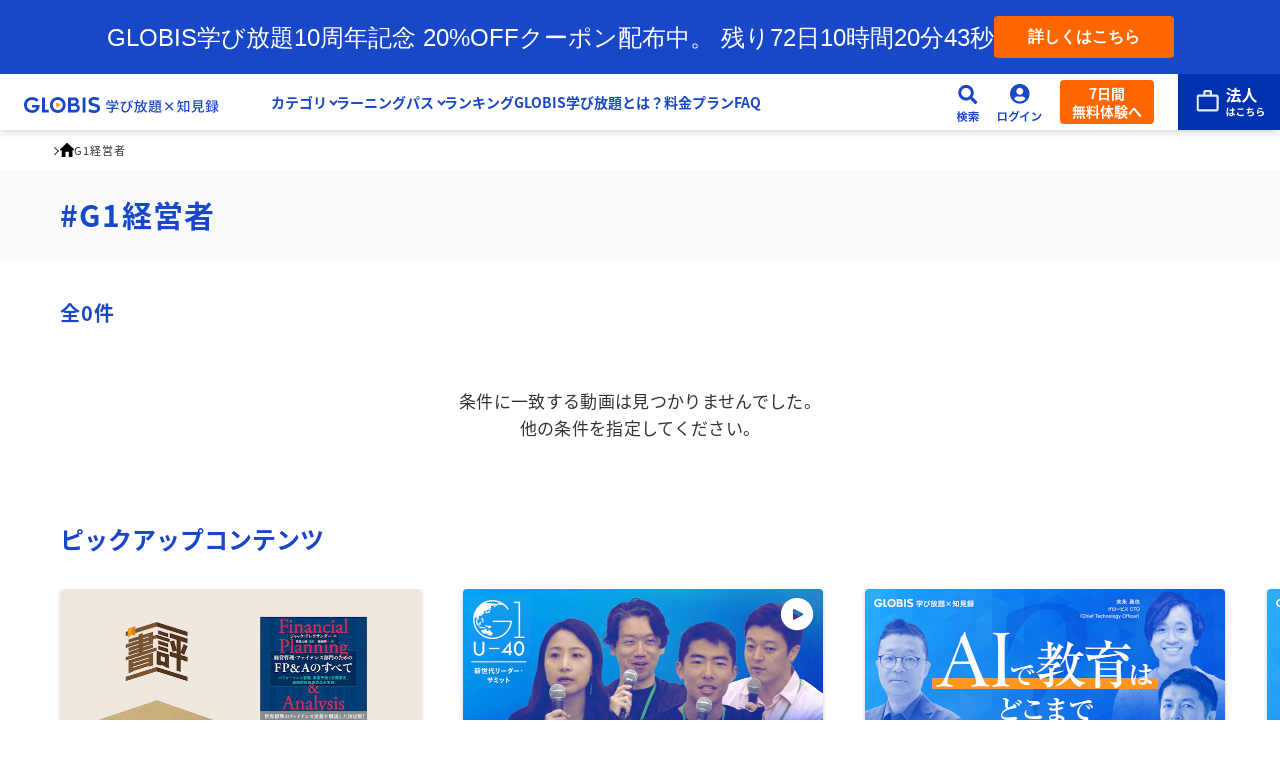

--- FILE ---
content_type: text/html
request_url: https://globis.jp/tags/1497/
body_size: 42156
content:
<!DOCTYPE html><html  lang="ja" prefix="og: http://ogp.me/ns# fb: http://ogp.me/ns/fb# article: http://ogp.me/ns/article#"><head><meta charset="utf-8">
<meta name="viewport" content="width=device-width, initial-scale=1">
<title>G1経営者を記事で学ぶ | GLOBIS学び放題×知見録</title>
<script src="https://accounts.google.com/gsi/client" async defer></script>
<link rel="stylesheet" href="/lp_assets/css/style.css">
<style>.campaignBanner[data-v-9ac40013]{align-items:flex-start;background-color:var(--cl-blue);color:#fff;display:none;flex-direction:column;gap:8px;padding:15px;text-decoration:none}@media screen and (min-width:769px){.campaignBanner[data-v-9ac40013]{align-items:center;grid-template-columns:auto 180px}.campaignBanner[data-v-9ac40013] .text,.campaignBanner[data-v-9ac40013] .countDown{grid-column:1/2}.campaignBanner[data-v-9ac40013] .btn{grid-column:2/3;grid-row:1/3}.campaignBanner.-row1[data-v-9ac40013] .text{grid-row:1/3}.campaignBanner.-row1[data-v-9ac40013] .countDown{display:none}}@media print,screen and (min-width:1366px){.campaignBanner[data-v-9ac40013]{padding-left:calc(50% - 668px);padding-right:calc(50% - 668px)}}.campaignBanner.-show[data-v-9ac40013]{display:flex}@media screen and (min-width:769px){.campaignBanner.-show[data-v-9ac40013]{display:grid}}.campaignBanner[data-v-9ac40013] .text{font-size:1rem}.campaignBanner[data-v-9ac40013] .countDown{font-size:1rem;font-weight:700}@media screen and (min-width:769px){.campaignBanner[data-v-9ac40013] .countDown{font-size:1.125rem}}.campaignBanner[data-v-9ac40013] .btn{background-color:var(--cl-orange);display:inline-block;font-size:1rem;font-weight:700;padding:6px 12px 8px}@media screen and (min-width:769px){.campaignBanner[data-v-9ac40013] .btn{padding:10px 10px 12px}}</style>
<style>header[data-v-33ed8fbd]{background:#fff;box-shadow:0 1px 8px #33333340;position:relative;transform:translateY(0);transition:transform .3s ease;z-index:var(--index-header)}header.is-sticky[data-v-33ed8fbd]{inset:var(--header-posTop) 0 0;position:sticky}header.anm-slideDown[data-v-33ed8fbd]{transform:translateY(100%)}header[data-v-33ed8fbd]:has(#headerMenu.is-open),header[data-v-33ed8fbd]:has(#headerSearch.is-open){top:0;transform:translateY(0);transition:transform 0s}.header-inner[data-v-33ed8fbd]{align-items:center;display:grid;gap:16px;grid-template-columns:195px auto 24px 48px 94px 110px;height:var(--header-height);margin:0 auto;max-width:1440px;padding-left:24px}@media print,screen and (min-width:1250px){.header-inner[data-v-33ed8fbd]>*{order:2}.header-inner .header-logo[data-v-33ed8fbd]{order:1}}@media print,screen and (max-width:1249px){.header-inner[data-v-33ed8fbd]{grid-template-columns:40px auto 24px 48px 94px 110px}}@media print,screen and (max-width:620px){.header-inner[data-v-33ed8fbd]{gap:8px;grid-template-columns:40px auto 40px 40px 86px}}@media screen and (max-width:768px){.header-inner[data-v-33ed8fbd]{padding-left:8px}}@media print,screen and (max-width:1249px){.header-menu-btn[data-v-33ed8fbd]{align-items:center;display:flex;height:40px;justify-content:center;width:40px}.header-menu-btn span[data-v-33ed8fbd]{background-image:linear-gradient(to bottom,transparent 9px,var(--cl-blue) 9px,var(--cl-blue) 12px,transparent 12px);background-position:50%;background-repeat:no-repeat;background-size:100%;display:block;height:20px;position:relative;width:20px}.header-menu-btn span[data-v-33ed8fbd]:after,.header-menu-btn span[data-v-33ed8fbd]:before{background-color:var(--cl-blue);content:"";height:3px;left:0;position:absolute;transform-origin:center;width:100%}.header-menu-btn span[data-v-33ed8fbd]:before{top:2px}.header-menu-btn span[data-v-33ed8fbd]:after{bottom:1px}.header-menu-btn.is-open span[data-v-33ed8fbd]{background-image:none}.header-menu-btn.is-open span[data-v-33ed8fbd]:before{transform:translateY(7.2px) rotate(45deg)}.header-menu-btn.is-open span[data-v-33ed8fbd]:after{transform:translateY(-7.2px) rotate(-45deg)}}@media print,screen and (min-width:1250px){.header-menu-btn[data-v-33ed8fbd]{display:none}}@media print,screen and (max-width:1249px){.header-menu[data-v-33ed8fbd]{background-color:#fff;border-top:1px solid #cecccc;height:calc(100vh - var(--cpbn-visibleHeight) - var(--header-height));height:calc(100dvh - var(--cpbn-visibleHeight) - var(--header-height));inset:var(--header-height) 0 0;overflow-y:auto;padding:6px 15px 32px;position:fixed;z-index:var(--index-header-menu)}.header-menu_btn[data-v-33ed8fbd]{margin-top:32px;width:100%}.header-menu_btn+.header-menu_btn[data-v-33ed8fbd]{margin-top:16px}.header-menu[data-v-33ed8fbd]:not(.is-open){display:none}}@media print,screen and (min-width:1250px){.header-menu[data-v-33ed8fbd] nav{display:flex;gap:min(1.6666666667vw,24px);padding:0 min(2.7777777778vw,40px)}.header-menu_btn[data-v-33ed8fbd]{display:none}}.header-btn[data-v-33ed8fbd]{height:44px;width:100%}@media print,screen and (max-width:620px){.header-btn[data-v-33ed8fbd]{height:40px}}.header-btn img[data-v-33ed8fbd]{width:100%}@media print,screen and (max-width:620px){.header-btn.-search img[data-v-33ed8fbd]{max-width:20px}}.header-logo a[data-v-33ed8fbd]{align-items:center;display:flex;min-height:32px}.header-logo a img[data-v-33ed8fbd]{vertical-align:middle;width:100%}.header-btn-signup[data-v-33ed8fbd]{align-items:center;background:var(--Accent-Orange-Orange-90,#f60);border-radius:4px;color:#fff;display:flex;font-family:var(--ff-noto);font-size:14px;font-weight:700;justify-content:center;line-height:18px;padding:4px 12px;text-align:center;text-decoration:none}@media print,screen and (max-width:620px){.header-btn-signup[data-v-33ed8fbd]{display:none}}.header-search[data-v-33ed8fbd]{display:none}.header-search.is-open[data-v-33ed8fbd]{display:block}.header-login[data-v-33ed8fbd]{position:relative}.header-login_content[data-v-33ed8fbd]{display:none}.header-login_content.is-open[data-v-33ed8fbd]{display:block}.header-corporation[data-v-33ed8fbd]{align-self:stretch;display:flex;justify-content:flex-end;position:relative}.header-corporation a[data-v-33ed8fbd]{align-items:center;background:var(--GLOBIS-Blue-Blue-90,#0032af);display:flex;height:100%;justify-content:center;padding:0 16px;width:102px}@media print,screen and (max-width:620px){.header-corporation a[data-v-33ed8fbd]{padding:0 12px 0 14px;width:78px}}.header-corporation a img[data-v-33ed8fbd]{width:100%}.header-corporation a>div[data-v-33ed8fbd]{display:none}@media screen and (min-width:769px){.header-corporation a:hover>div[data-v-33ed8fbd]{background:#fff;border-radius:16px;box-shadow:0 3px 10px #33333340;display:grid;gap:20px;grid-template-columns:294px auto;padding:20px;position:absolute;right:0;top:calc(100% - 4px);width:648px}.header-corporation a:hover>div img[data-v-33ed8fbd]{border-radius:8px;overflow:hidden}.header-corporation a:hover>div>div h2[data-v-33ed8fbd]{color:#0032af;font-family:var(--ff-noto);font-size:1.5rem;font-weight:700;line-height:125%;margin-top:16px}.header-corporation a:hover>div>div p[data-v-33ed8fbd]:first-child{background:#fff;border:1px solid #0032af;border-radius:18px;color:#0032af;display:inline-block;font-family:var(--ff-en);font-size:.75rem;font-weight:700;line-height:100%;padding:6px 10px}.header-corporation a:hover>div>div p[data-v-33ed8fbd]:nth-child(3){color:#0032af;font-size:.75rem;font-weight:300;line-height:200%;margin-top:8px}.header-corporation a:hover>div>div p[data-v-33ed8fbd]:nth-child(4){align-items:center;background:#0032af;border-radius:8px;color:#fff;display:flex;font-size:1rem;font-weight:600;gap:8px;justify-content:center;line-height:100%;margin-top:20px;padding:16px;text-align:center}}</style>
<style>@media print,screen and (max-width:1249px){.-lgOnly[data-v-9b57aeaf]{display:none!important}a.-mnRectangle[data-v-9b57aeaf],button[data-v-9b57aeaf]{align-items:center;-moz-column-gap:24px;column-gap:24px;display:flex;flex-direction:row-reverse;font-weight:var(--fw-bold);justify-content:flex-end;padding-bottom:20px;padding-top:20px;position:relative}a.-mnRectangle[data-v-9b57aeaf]:not(:first-of-type),button[data-v-9b57aeaf]:not(:first-of-type){border-top:1px solid #cecccc}a.-mnRectangle[data-v-9b57aeaf]:last-child,button[data-v-9b57aeaf]:last-child{border-bottom:1px solid #cecccc}.container.-lg+a.-mnRectangle[data-v-9b57aeaf],.container.-lg+button[data-v-9b57aeaf]{margin-top:6px}button[data-v-9b57aeaf]{width:100%}a.-lgOnly+button[data-v-9b57aeaf]{margin-top:6px}button.-mn[data-v-9b57aeaf]:after,button.-mn[data-v-9b57aeaf]:before{background-color:var(--cl-blue);content:"";position:absolute;right:15px;top:50%;transform:translateY(-50%) translate(50%)}button.-mn[data-v-9b57aeaf]:before{height:2px;width:.8em}button.-mn[data-v-9b57aeaf]:after{height:.8em;width:2px}button.-mn.is-open[data-v-9b57aeaf]:after{display:none}button.-lg[data-v-9b57aeaf]:not(.-mn){padding-bottom:12px;pointer-events:none}.container[data-v-9b57aeaf]{padding-left:48px}.container .container[data-v-9b57aeaf]{padding-left:0}.container button[data-v-9b57aeaf]{border-top:none;font-size:.875rem;padding-bottom:8px;padding-top:8px}.container button.is-open[data-v-9b57aeaf]{padding-bottom:18px}.container.-mn[data-v-9b57aeaf]{max-height:0;overflow:hidden;transition:max-height .8s ease}.container.-mn[data-v-9b57aeaf] li{border-top:1px solid #cecccc}.container.-mn[data-v-9b57aeaf]:first-of-type li:last-child{border-bottom:1px solid #cecccc}.container.-mn.is-open[data-v-9b57aeaf]{max-height:200vh;overflow:auto}.container.-mn.is-open+button[data-v-9b57aeaf]{padding-top:18px}}@media print,screen and (min-width:1250px){.-mnOnly[data-v-9b57aeaf]{display:none!important}button.-lg[data-v-9b57aeaf]{padding-right:.7em;position:relative}button.-lg[data-v-9b57aeaf]:after{border-right:2px solid var(--cl-blue);border-top:2px solid var(--cl-blue);content:"";display:block;height:.4em;position:absolute;right:0;top:50%;transform:translateY(-60%) rotate(135deg);width:.4em}button.-lg.is-open[data-v-9b57aeaf]:after{transform:translateY(-30%) rotate(-45deg)}.container.-lg[data-v-9b57aeaf]{left:-100%;position:fixed;top:0;width:100%;z-index:var(--index-header-menu)}.container.-lg .container_inner[data-v-9b57aeaf]{background-color:#f8fafb;box-sizing:border-box;margin:calc(var(--header-height) - 10px) auto 0;max-height:calc(100vh - 120px);max-width:1000px;opacity:0;overflow-y:auto;padding:24px 48px 32px;transition:opacity .4s ease}.container.-lg .container_inner>button[data-v-9b57aeaf]{color:var(--cl-blue);font-size:1.0625rem;line-height:1.7294117647}.container.-lg .container_inner>button[data-v-9b57aeaf]:not(:first-child){margin-top:24px}.container.-lg .container_inner ul[data-v-9b57aeaf]{display:grid;gap:8px;grid-template-columns:repeat(5,1fr);margin-top:8px}.container.-lg.is-open[data-v-9b57aeaf]{height:100vh;left:0;width:100vw}.container.-lg.is-open .container_inner[data-v-9b57aeaf]{opacity:1}}</style>
<style>a[data-v-46551db3] *,button[data-v-46551db3] *{pointer-events:none}@media print,screen and (max-width:1249px){a.-mnRectangle[data-v-46551db3],button.-mnRectangle[data-v-46551db3]{color:var(--cl-text);display:flex;font-size:1rem;letter-spacing:.02em;line-height:1.5;padding:12px 30px 12px 0;position:relative;text-decoration:none}a.-mnRectangle[data-v-46551db3]:after,button.-mnRectangle[data-v-46551db3]:after{border-right:2px solid var(--cl-blue);border-top:2px solid var(--cl-blue);content:"";height:.6em;position:absolute;right:15px;top:50%;transform:rotate(45deg) translateY(-50%);width:.6em}a.-mnRectangle .icon[data-v-46551db3],button.-mnRectangle .icon[data-v-46551db3]{display:none}a.-mnSquare[data-v-46551db3],button.-mnSquare[data-v-46551db3]{color:var(--cl-blue);display:grid;font-size:.75rem;font-weight:var(--fw-bold);grid-template-rows:64px auto;height:100%;justify-items:center;letter-spacing:.08em;line-height:1.4;text-decoration:none}a.-mnSquare .icon[data-v-46551db3],button.-mnSquare .icon[data-v-46551db3]{align-items:center;display:flex;height:56px;justify-content:center;margin-bottom:8px;position:relative;width:56px}a.-mnSquare .icon[data-v-46551db3]:before,button.-mnSquare .icon[data-v-46551db3]:before{background-color:var(--cl-blue-bright-lv2);border-radius:50%;content:"";height:100%;left:50%;position:absolute;top:50%;transform:translate(-50%,-50%);width:100%}a.-mnSquare .icon img[data-v-46551db3],button.-mnSquare .icon img[data-v-46551db3]{position:relative}a.-mnSquare .text[data-v-46551db3],button.-mnSquare .text[data-v-46551db3]{align-items:center;display:flex}}@media print,screen and (min-width:1250px){a.-lgRectangle[data-v-46551db3],button.-lgRectangle[data-v-46551db3]{align-items:center;background-color:#fff;border-radius:4px;box-shadow:0 2px 4px #0000001a;box-sizing:border-box;color:var(--cl-blue);-moz-column-gap:12px;column-gap:12px;display:flex;font-size:.8125rem;font-weight:var(--fw-bold);height:100%;letter-spacing:.02em;line-height:1.4615384615;min-height:64px;padding:8px 16px;text-decoration:none}a.-lgRectangle .icon[data-v-46551db3],button.-lgRectangle .icon[data-v-46551db3]{flex:0 0 48px;width:48px}a.-lgText[data-v-46551db3],button.-lgText[data-v-46551db3]{align-items:center;color:var(--cl-blue);display:flex;font-size:.875rem;font-weight:var(--fw-bold);height:30px;line-height:1;text-decoration:none}a.-lgText[data-v-46551db3] img,button.-lgText[data-v-46551db3] img{display:none}a.-lgText.-mn[data-v-46551db3]:not(.-lg),button.-lgText.-mn[data-v-46551db3]:not(.-lg){cursor:default}}</style>
<style>a[data-v-59a4779b],button[data-v-59a4779b]{align-items:center;background-color:var(--cl-blue-bright-lv1);border:1px solid transparent;border-radius:30px;color:var(--cl-blue);display:flex;font-size:.875rem;font-weight:var(--fw-bold);justify-content:center;letter-spacing:.04em;line-height:1.6428571429;margin:0 auto;min-height:60px;padding:0 36px;text-decoration:none;width:310px}@media screen and (min-width:769px){a[data-v-59a4779b],button[data-v-59a4779b]{border-radius:33px;font-size:1.0625rem;height:66px;transition:opacity var(--transition-base);width:365px}a[data-v-59a4779b]:hover,button[data-v-59a4779b]:hover{opacity:var(--opacity-base)}}a[class^=-ar][data-v-59a4779b],button[class^=-ar][data-v-59a4779b]{position:relative}a[class^=-ar][data-v-59a4779b]:after,button[class^=-ar][data-v-59a4779b]:after{border-bottom:2px solid var(--cl-blue);border-right:2px solid var(--cl-blue);content:"";height:8px;position:absolute;right:20px;top:50%;width:8px}@media screen and (min-width:769px){a[class^=-ar][data-v-59a4779b]:after,button[class^=-ar][data-v-59a4779b]:after{height:12px;right:30px;width:12px}}a.-art[data-v-59a4779b]:after,button.-art[data-v-59a4779b]:after{transform:translateY(-25%) rotate(-135deg)}a.-arb[data-v-59a4779b]:after,button.-arb[data-v-59a4779b]:after{transform:translateY(-75%) rotate(45deg)}a.-arr[data-v-59a4779b]:after,button.-arr[data-v-59a4779b]:after{transform:translateY(-50%) rotate(-45deg)}a.-arl[data-v-59a4779b]:after,button.-arl[data-v-59a4779b]:after{left:20px;right:auto;transform:translateY(-50%) rotate(135deg)}@media screen and (min-width:769px){a.-arl[data-v-59a4779b]:after,button.-arl[data-v-59a4779b]:after{left:30px}}a[target=_blank]>span[data-v-59a4779b],button[target=_blank]>span[data-v-59a4779b]{align-items:center;-moz-column-gap:8px;column-gap:8px;display:flex;justify-content:center;width:100%}a.-cl-odd[data-v-59a4779b],button.-cl-odd[data-v-59a4779b]{background-color:transparent;border:2px solid var(--cl-blue);color:var(--cl-blue)}a.-cl-orange[data-v-59a4779b],button.-cl-orange[data-v-59a4779b]{background-color:var(--cl-orange);color:#fff}a.-cl-orange[class^=-ar][data-v-59a4779b]:after,button.-cl-orange[class^=-ar][data-v-59a4779b]:after{border-color:#fff}a.-mn[data-v-59a4779b],button.-mn[data-v-59a4779b]{min-height:48px;width:200px}a.-thin[data-v-59a4779b],button.-thin[data-v-59a4779b]{min-height:40px}</style>
<style>.modal[data-v-8ef5c974]{height:100vh;height:100dvh;left:0;position:fixed;top:calc(var(--cpbn-visibleHeight)*-1);width:100vw;z-index:var(--index-modal)}.modal_heading[data-v-8ef5c974]{align-items:center;background-color:#f5f5f5;display:flex;justify-content:space-between;padding:15px 16px;position:sticky;top:0}.modal_heading img[data-v-8ef5c974]{width:100px}@media print,screen and (min-width:1250px){.modal_heading img[data-v-8ef5c974]{width:228px}}.modal_heading button[data-v-8ef5c974]{align-items:center;display:flex;height:38px;justify-content:center;width:36px}.modal_content[data-v-8ef5c974]{background-color:#f5f5f5;height:calc(100% - 60px);overflow-y:auto}.container[data-v-8ef5c974]{align-items:center;display:flex;height:100%;padding:0 15px}.container[data-v-8ef5c974] .form{background-color:#fff;max-width:520px}</style>
<style>.form[data-v-13c7d935]{align-items:center;background-color:#f5f5f5;border-radius:6px;-moz-column-gap:12px;column-gap:12px;height:56px;margin:0 auto;max-width:770px;overflow:hidden;padding-left:16px}.form[data-v-13c7d935],.form form[data-v-13c7d935]{display:flex;width:100%}.form form[data-v-13c7d935]{height:100%}.form input[data-v-13c7d935]{width:100%}.form input[data-v-13c7d935]::-moz-placeholder{color:#aaa;font-size:.875rem;letter-spacing:.02em;line-height:1}.form input[data-v-13c7d935]::placeholder{color:#aaa;font-size:.875rem;letter-spacing:.02em;line-height:1}.form button[data-v-13c7d935]{background-color:var(--cl-blue);color:#fff;flex:0 0 80px;font-size:.75rem;font-weight:var(--fw-bold);letter-spacing:.02em;line-height:1.25}.form button.is-notActive[data-v-13c7d935]{opacity:20%;pointer-events:none}</style>
<style>.modal-bg[data-v-bb9b4138]{height:100%;left:0;position:fixed;top:0;width:100%;z-index:var(--index-modal)}.modal-content[data-v-bb9b4138]{background-color:var(--cl-blue-bright-lv2);box-shadow:0 3px 6px #00000029;left:50%;position:absolute;top:100%;transform:translate(-50%);width:160px;z-index:calc(var(--index-modal) + 1)}@media print,screen and (min-width:1250px){.modal-content[data-v-bb9b4138]{top:calc(100% - 2px);width:180px}}.container a[data-v-bb9b4138]{color:var(--cl-text);display:block;font-size:.75rem;letter-spacing:.02em;line-height:3.25;padding:4px 24px 4px 12px;position:relative;text-align:left;text-decoration:none}@media print,screen and (min-width:1250px){.container a[data-v-bb9b4138]{font-size:.875rem;padding:6px 32px 6px 16px}}.container a[data-v-bb9b4138]:not(:first-child){border-top:1px solid #e5e0e0}.container a[data-v-bb9b4138]:after{border-right:1.5px solid var(--cl-blue);border-top:1.5px solid var(--cl-blue);content:"";display:block;height:.7em;position:absolute;right:12px;top:50%;transform:translateY(-50%) rotate(45deg);width:.7em}</style>
<style>.main[data-v-eca0598e]{padding-bottom:64px;padding-top:16px}@media screen and (min-width:769px){.main[data-v-eca0598e]{padding-bottom:80px;padding-top:32px}}</style>
<style>@charset "UTF-8";.footer_cv[data-v-6f28e8ba]{display:flex;flex-direction:column;gap:40px;padding:32px 16px 48px}@media screen and (min-width:769px){.footer_cv[data-v-6f28e8ba]{padding-bottom:64px}}.footer_cv[data-v-6f28e8ba]>*{width:100%}footer[data-v-6f28e8ba]{background:var(--GLOBIS-Blue-Blue-10-Blue-Gray,#e6ebf5)}.footer_container[data-v-6f28e8ba]{container:footer/inline-size;margin:0 auto;max-width:1032px;padding:44px 16px 76px}.footer_container[data-v-6f28e8ba]>:not(:first-child){margin-top:32px;padding-top:32px}.footer_container[data-v-6f28e8ba]>:not(:first-child):not(:last-child){border-top:1px solid #aaa}@container footer (min-width: 880px){.footer_container[data-v-6f28e8ba]>:last-child{display:flex;justify-content:space-between}}.footer_hsj[data-v-6f28e8ba]{align-items:center;display:flex;flex-direction:column;gap:32px}@container footer (min-width: 880px){.footer_hsj[data-v-6f28e8ba]{display:grid;grid-template-columns:49.6% auto;padding-bottom:32px;padding-top:64px}.footer_hsj[data-v-6f28e8ba]>:first-child{grid-row:span 2}}.footer_hsj img[data-v-6f28e8ba]{width:100%}.footer_hsj img[data-v-6f28e8ba]:first-of-type{max-width:496px}.footer_hsj img[data-v-6f28e8ba]:nth-of-type(2){max-width:456px}.footer_hsj>div[data-v-6f28e8ba]{background:#fff9;border-radius:12px;display:flex;flex-direction:column;gap:8px;max-width:456px;padding:24px 12px;width:100%}.footer_hsj>div p[data-v-6f28e8ba]{background:linear-gradient(108deg,#0e357f,#2e69da);background-clip:text;-webkit-background-clip:text;font-family:var(--ff-noto);font-size:1rem;font-weight:700;line-height:150%;margin-bottom:8px;text-align:center;-webkit-text-fill-color:transparent}.footer_hsj>div a[data-v-6f28e8ba]{border-radius:34px;color:#fff;display:flex;flex-direction:column;font-size:1rem;font-weight:600;gap:4px;height:68px;line-height:100%;padding:16px 48px 16px 24px;position:relative;text-decoration:none;width:100%}.footer_hsj>div a span[data-v-6f28e8ba]{font-size:.75rem;font-weight:300;line-height:170%}.footer_hsj>div a[data-v-6f28e8ba]:first-of-type{background:var(--GLOBIS-Blue-Blue-90,#0032af)}.footer_hsj>div a[data-v-6f28e8ba]:nth-of-type(2){background:var(--GLOBIS-Blue-Blue-60,#1f4fd2)}.footer_hsj>div a[data-v-6f28e8ba]:nth-of-type(3){background:var(--GLOBIS-Blue-Blue-40,#7085e0)}.footer_hsj>div a[data-v-6f28e8ba]:after{border-right:2px solid #fff;border-top:2px solid #fff;content:"";height:12px;position:absolute;right:24px;top:50%;transform:translateY(-50%) rotate(45deg);width:12px}@container footer (min-width: 880px){.footer_hsj>div[data-v-6f28e8ba]{gap:12px;padding:32px}.footer_hsj>div p[data-v-6f28e8ba]{font-size:1.25rem}}.footer_layout[data-v-6f28e8ba]{display:flex;flex-direction:column;gap:32px}@media screen and (min-width:769px){.footer_layout[data-v-6f28e8ba]{display:grid;grid-template-columns:repeat(2,1fr)}}@container footer (min-width: 880px){.footer_layout[data-v-6f28e8ba]{grid-template-columns:repeat(4,1fr)}}.footer_layout section[data-v-6f28e8ba]{align-items:flex-start;display:flex;flex-direction:column;gap:16px}@container footer (min-width: 880px){.footer_layout section[data-v-6f28e8ba]{gap:4px}.footer_layout section:not(:last-child) h2[data-v-6f28e8ba]+*{margin-top:12px}}.footer_layout section[data-v-6f28e8ba]:last-child{border-top:1px solid #aaa;padding-top:32px}@media screen and (min-width:769px){.footer_layout section[data-v-6f28e8ba]:last-child{display:grid;gap:16px 52px;grid-column:span 2;grid-template-columns:repeat(4,1fr)}.footer_layout section:last-child h2[data-v-6f28e8ba]{grid-column:span 4}}@container footer (min-width: 880px){.footer_layout section[data-v-6f28e8ba]:last-child{grid-column:span 4}}.footer_layout section[data-v-6f28e8ba] *{color:var(--Mono-70,#858585);font-size:.75rem;font-weight:300;line-height:170%}.footer_layout section h2[data-v-6f28e8ba]{color:#0032af;font-size:.875rem;font-weight:600;line-height:170%}.footer_layout section a[data-v-6f28e8ba]{color:#0032af;text-decoration:none}.footer_layout section>div[data-v-6f28e8ba]{align-items:flex-start;display:flex;flex-direction:column;gap:16px}@media screen and (max-width:768px){.footer_layout section>div[data-v-6f28e8ba]:not(:first-of-type){margin-top:16px}}@container footer (min-width: 880px){.footer_layout section>div[data-v-6f28e8ba]{gap:4px}}.footer_layout section dl[data-v-6f28e8ba]{align-items:flex-start;display:flex;flex-direction:column;gap:12px}@container footer (min-width: 880px){.footer_layout section dl[data-v-6f28e8ba]{gap:4px}}.footer_layout section dd[data-v-6f28e8ba]{align-items:flex-start;display:flex;flex-direction:column;gap:12px}@container footer (min-width: 880px){.footer_layout section dd[data-v-6f28e8ba]{gap:4px}}.footer_layout section ul[data-v-6f28e8ba]{align-items:flex-start;display:flex;flex-direction:column;gap:12px}@container footer (min-width: 880px){.footer_layout section ul[data-v-6f28e8ba]{gap:4px}}.footer_layout section li[data-v-6f28e8ba]:before{color:#0032af;content:"・";margin-right:2px}.footer_sns[data-v-6f28e8ba]{align-items:center;display:flex;flex-direction:column;gap:12px}@media screen and (min-width:769px){.footer_sns[data-v-6f28e8ba]{flex-direction:row;flex-wrap:wrap}}@container footer (min-width: 880px){.footer_sns[data-v-6f28e8ba]{justify-content:center}}.footer_sns a[data-v-6f28e8ba]{align-items:center;border:1px solid var(--Mono-50,#aaa);border-radius:40px;color:var(--Mono-90,#5c5c5c);display:grid;font-family:var(--ff-noto);font-size:1.0625rem;font-weight:700;gap:8px;grid-template-columns:40px auto;line-height:100%;padding:6px 16px 6px 8px;text-decoration:none}@media screen and (max-width:768px){.footer_sns a[data-v-6f28e8ba]{max-width:456px;width:100%}}.footer_sns a img[data-v-6f28e8ba]{width:40px}.footer_info[data-v-6f28e8ba]{display:flex;flex-wrap:wrap;gap:16px}.footer_info a[data-v-6f28e8ba]{color:#0032af;font-weight:600;text-decoration:none}.footer_copy[data-v-6f28e8ba],.footer_info a[data-v-6f28e8ba]{font-size:.75rem;line-height:100%}.footer_copy[data-v-6f28e8ba]{color:var(--Mono-100,#333);font-family:var(--ff-en);font-weight:400}@container footer (max-width: 879px){.footer_copy[data-v-6f28e8ba]{margin-top:28px}}</style>
<style>.cv[data-v-bd014fb0]{align-items:center;background:#1847c7;border-radius:24px;display:flex;flex-direction:column;gap:32px;margin:0 auto;padding:32px 16px}@media screen and (min-width:769px){.cv[data-v-bd014fb0]{gap:60px;max-width:1000px;padding:64px 32px}}@media screen and (min-width:1250px){.cv[data-v-bd014fb0]{max-width:1000px}}[data-v-bd014fb0] .cv-area01_heading{color:#fff;font-family:var(--ff-noto);font-size:16px;font-weight:700;line-height:125%;text-align:center}@media screen and (min-width:769px){[data-v-bd014fb0] .cv-area01_heading{font-size:32px}}[data-v-bd014fb0] .cv-area01_heading span{leading-trim:both;text-edge:cap;font-family:var(--ff-en);font-feature-settings:"hwid" on,"halt" on;font-size:26px;font-weight:700;line-height:27.5px}@media screen and (min-width:769px){[data-v-bd014fb0] .cv-area01_heading span{font-size:52px;line-height:55px}}[data-v-bd014fb0] .cv-area01_text{color:#fff;font-family:Hiragino Kaku Gothic ProN;font-size:12px;font-weight:600;line-height:170%;text-align:center}@media screen and (min-width:769px){[data-v-bd014fb0] .cv-area01_text{font-size:16px;line-height:150%}}[data-v-bd014fb0] .cv-area01_text:not(:first-child){margin-top:8px}[data-v-bd014fb0] .cv-review:not(:first-child){margin-top:24px}@media screen and (min-width:769px){[data-v-bd014fb0] .cv-review:not(:first-child){margin-top:60px}}[data-v-bd014fb0] .cv-review_heading{color:#fff;font-family:var(--ff-noto);font-size:12.406px;font-weight:500;letter-spacing:.248px;text-align:center}@media screen and (min-width:769px){[data-v-bd014fb0] .cv-review_heading{font-size:24.812px;letter-spacing:.496px}}[data-v-bd014fb0] .cv-review_star{margin:4px auto 0;max-width:152px;text-align:center}@media screen and (min-width:769px){[data-v-bd014fb0] .cv-review_star{margin-top:8px;max-width:360px}}[data-v-bd014fb0] .cv-review_box{display:grid;gap:2px 16px;grid-auto-flow:column;grid-template-columns:auto auto;grid-template-rows:auto auto;margin-top:16px}@media screen and (min-width:769px){[data-v-bd014fb0] .cv-review_box{gap:4px 32px;margin-top:32px}}[data-v-bd014fb0] .cv-review_title{background:#fff;border-radius:3.703px;color:#1847c7;font-family:var(--ff-noto);font-size:8px;font-weight:700;line-height:150%;padding:2px;text-align:center}@media screen and (min-width:769px){[data-v-bd014fb0] .cv-review_title{border-radius:7.406px;font-size:16px}}[data-v-bd014fb0] .cv-review_num{align-items:center;color:var(--Blue-Blue-20,#c4caf2);display:flex;gap:4px;justify-content:center;text-align:center}@media screen and (min-width:769px){[data-v-bd014fb0] .cv-review_num{gap:8px}}[data-v-bd014fb0] .cv-review_num>span:first-child{font-family:var(--ff-en);font-size:49.374px;font-weight:700;letter-spacing:-2.469px;line-height:1}@media screen and (min-width:769px){[data-v-bd014fb0] .cv-review_num>span:first-child{font-size:98.748px;letter-spacing:-4.937px}}[data-v-bd014fb0] .cv-review_num>span:not(:first-child){leading-trim:both;text-edge:cap;font-family:var(--ff-noto);font-size:15px;font-weight:900;letter-spacing:.45px;line-height:18.406px}@media screen and (min-width:769px){[data-v-bd014fb0] .cv-review_num>span:not(:first-child){font-size:30px;letter-spacing:.9px;line-height:36.812px;padding-top:6px}}[data-v-bd014fb0] .cv-area02{margin:0 auto;max-width:256px}@media screen and (min-width:769px){[data-v-bd014fb0] .cv-area02{max-width:788px}}[data-v-bd014fb0] .cv-area03{display:flex;flex-direction:column;gap:20px;width:100%}@media screen and (min-width:769px){[data-v-bd014fb0] .cv-area03{gap:32px}}[data-v-bd014fb0] .cv-area03:not(:first-child){border-top:1px solid var(--Blue-Blue-50,#4d6ad9);padding-top:32px}@media screen and (min-width:769px){[data-v-bd014fb0] .cv-area03:not(:first-child){padding-top:60px}}[data-v-bd014fb0] .cv-area03_heading{color:#fff;font-family:var(--ff-noto);font-size:24px;font-weight:700;line-height:125%;text-align:center}@media screen and (min-width:769px){[data-v-bd014fb0] .cv-area03_heading{font-size:32px}}[data-v-bd014fb0] .cv-area03_button{background:var(--Accent-Orange-Orange-90,#f60);border-radius:999px;box-shadow:0 3px 10px #33333340;color:#fff;display:flex;font-family:var(--ff-noto);font-size:20px;font-weight:700;justify-content:center;line-height:125%;margin:0 auto;padding:20px 32px;position:relative;text-align:center;text-decoration:none;width:256px}@media screen and (min-width:769px){[data-v-bd014fb0] .cv-area03_button{font-size:24px;max-width:648px;width:100%}}[data-v-bd014fb0] .cv-area03_button:after{border-right:2px solid #fff;border-top:2px solid #fff;content:"";height:12px;position:absolute;right:24px;top:50%;transform:translateY(-50%) rotate(45deg);width:12px}[data-v-bd014fb0] .cv-area03_note{color:#fff;font-size:12px;font-weight:300;line-height:200%;text-align:center}@media screen and (min-width:769px){[data-v-bd014fb0] .cv-area03_note{font-size:12px}}</style>
<style>.mail_magazine_card[data-v-66760029]{align-items:center;border-radius:16px;box-shadow:0 6px 12px #0000000f;display:flex;flex-direction:column;margin:0 auto;max-width:1000px;overflow:hidden;position:relative}.mail_magazine_card .header_content[data-v-66760029]{aspect-ratio:288/202;height:auto;overflow:hidden;width:100%}.mail_magazine_card .header_content img[data-v-66760029]{height:100%;-o-object-fit:cover;object-fit:cover;width:100%}.mail_magazine_card .form_content[data-v-66760029]{background:var(--cl-blue);color:#fff;padding:16px 16px 24px;width:100%}.mail_magazine_card .form_content img[data-v-66760029]{margin-bottom:16px}.mail_magazine_card .form_content .form_caption[data-v-66760029]{color:#fff8;font-size:10px;margin-top:16px}.mail_magazine_card .form_content a[data-v-66760029]{color:#ffffffb2;display:block;font-size:10px;font-weight:600}.mail_magazine_card[data-v-66760029] .hbspt-form h1{display:none}@media print,screen and (min-width:1250px){.mail_magazine_card.-right .header_content[data-v-66760029]{height:247px}}@media screen and (min-width:769px){.mail_magazine_card.-article[data-v-66760029]{display:grid;grid-template-columns:358px minmax(0,1fr);max-width:1016px}.mail_magazine_card.-article .header_content[data-v-66760029]{height:100%}.mail_magazine_card.-article .form_content[data-v-66760029]{height:100%;padding:24px 32px 32px}}.mail_magazine_card.-footer .form_content_title-footer[data-v-66760029]{width:192px}.mail_magazine_card.-footer .form_content_head[data-v-66760029]{border-top:1px solid #4d6ad9;font-size:24px;font-weight:700;line-height:1.25;padding-top:16px}.mail_magazine_card.-footer .form_content_text[data-v-66760029]{color:#c4caf2;font-size:14px;line-height:1.7;margin:16px 0}@media screen and (min-width:1000px){.mail_magazine_card.-footer[data-v-66760029]{display:grid;grid-template-columns:29.2682926829vw minmax(0,1fr);max-width:1016px}.mail_magazine_card.-footer .header_content[data-v-66760029]{height:100%}.mail_magazine_card.-footer .form_content[data-v-66760029]{height:100%;padding:24px 32px 32px}.mail_magazine_card.-footer .form_content_title-footer[data-v-66760029]{margin-bottom:24px}.mail_magazine_card.-footer .form_content_head[data-v-66760029]{font-size:32px;padding-top:24px}.mail_magazine_card.-footer .form_content_text[data-v-66760029]{margin:24px 0}}@media print,screen and (min-width:1312px){.mail_magazine_card.-footer[data-v-66760029]{grid-template-columns:384px minmax(0,1fr)}}.mail_magazine_card.is-hidden[data-v-66760029]{display:none}@media print,screen and (min-width:1250px){.mail_magazine_card.is-hidden-lg[data-v-66760029]{display:none}}.mail_magazine_card[data-status=hidden][data-v-66760029]{display:none}.mail_magazine_card.-footer[data-status=applied][data-v-66760029],.mail_magazine_card.-popup[data-status=applied][data-v-66760029]{animation-delay:3s;animation-duration:1s;animation-fill-mode:forwards;animation-name:mail_magazine_card_fadeout-66760029;animation-timing-function:ease-out;opacity:1}@keyframes mail_magazine_card_fadeout-66760029{0%{opacity:1}to{opacity:0}}.mail_magazine_card.-popup .close[data-v-66760029]{cursor:pointer;height:26px;position:absolute;right:15px;top:15px;width:26px}.mail_magazine_card.-popup .close[data-v-66760029]:after,.mail_magazine_card.-popup .close[data-v-66760029]:before{background-color:#fff;content:"";display:block;height:20px;position:absolute;right:10px;top:0;width:2px}.mail_magazine_card.-popup .close[data-v-66760029]:hover:after,.mail_magazine_card.-popup .close[data-v-66760029]:hover:before{background-color:#ccc}.mail_magazine_card.-popup .close[data-v-66760029]:before{transform:rotate(-45deg)}.mail_magazine_card.-popup .close[data-v-66760029]:after{transform:rotate(45deg)}[data-v-66760029] .hbspt-form{font-family:var(--ff-noto)}[data-v-66760029] .hbspt-form *{box-sizing:border-box}[data-v-66760029] .hbspt-form>form{display:flex;flex-direction:column;position:relative}[data-v-66760029] .hbspt-form>form>:nth-child(2){order:5}[data-v-66760029] .hbspt-form .hs-main-font-element>p{color:#fff8;font-size:10px;line-height:13.62px;margin-top:16px}[data-v-66760029] .hbspt-form .hs-main-font-element>p>a{color:#ffffffb3;margin-top:1px;text-decoration:underline}[data-v-66760029] .hbspt-form .hs-input{background-color:initial;border:1px solid #fff;color:#fff;height:57px;padding:12px 75px 12px 12px;width:100%}@media screen and (min-width:1000px){[data-v-66760029] .hbspt-form .hs-input:not(.error){margin-bottom:24px}}@media screen and (min-width:1000px){[data-v-66760029] .hbspt-form .hs_error_rollup{display:none}}[data-v-66760029] .hbspt-form .hs-input::-moz-placeholder{color:#fff;content:"globis@mail.jp"}[data-v-66760029] .hbspt-form .hs-input::placeholder{color:#fff;content:"globis@mail.jp"}[data-v-66760029] .hbspt-form .hs-submit{position:absolute;right:12px;top:12px}[data-v-66760029] .hbspt-form .hs-button{background:#fff;border:1px solid var(--cl-blue);border-radius:8px;color:var(--cl-blue);display:flex;font-size:14px;font-weight:700;line-height:100%;padding:8px 14px}[data-v-66760029] .hbspt-form .submitted-message p{color:#fff;font-size:16px;line-height:1.8;margin-top:0}</style>
<style>.float[data-v-88c45109]{animation-duration:.8s;animation-fill-mode:forwards;animation-name:fadein-88c45109;animation-timing-function:ease-out;bottom:0;left:0;opacity:0;padding-bottom:16px;position:fixed;text-align:center;width:100%;z-index:var(--index-foot-nav)}@media print,screen and (min-width:1000px){.float[data-v-88c45109]{display:none}}.float a[data-v-88c45109],.float button[data-v-88c45109]{align-items:center;background:#f47c17;border-radius:26.897px;box-shadow:0 3px 10px #33333340;color:#fff;display:inline-flex;font-family:var(--ff-noto);font-feature-settings:"hwid" on;font-size:1.125rem;font-weight:700;gap:12px;justify-content:center;letter-spacing:.54px;line-height:1;padding:18px 44px;position:relative;text-align:center;text-decoration:none}.float a[data-v-88c45109]:after,.float button[data-v-88c45109]:after{aspect-ratio:1/1;border-right:1px solid #fff;border-top:1px solid #fff;content:"";display:inline-block;transform:rotate(45deg);width:.5em}@media print,screen and (min-width:744px){.float a[data-v-88c45109],.float button[data-v-88c45109]{min-width:552px}}@keyframes fadein-88c45109{0%{opacity:0}to{opacity:1}}</style>
<style>@charset "UTF-8";.popup[data-v-b46e0319]{background-color:#fff;border-radius:28px;color:var(--cl-text);left:50%;max-width:480px;padding:20px 24px 24px;position:fixed;top:50%;transform:translate(-50%,-50%);z-index:9999999999999}@media screen and (max-width:768px){.popup[data-v-b46e0319]{width:94%}}@media screen and (min-width:769px){.popup[data-v-b46e0319]{padding:24px 32px 32px}}.popup a[data-v-b46e0319]{color:#1847c7}.bg[data-v-b46e0319]{background-color:#0009;height:100vh;left:0;position:fixed;top:0;width:100vw;z-index:9999999999998}.closeBtn[data-v-b46e0319]{background-image:url(/lp_assets/images/unlimited/icon_close.svg);display:block;height:28px;position:absolute;right:20px;top:20px;width:28px}.title[data-v-b46e0319]{font-size:1.625rem;font-weight:700;line-height:1.3846153846}.agreement[data-v-b46e0319]{font-size:.75rem;letter-spacing:.05em;line-height:1.3333333333;margin-top:6px}.gBtn[data-v-b46e0319]{border:1px solid rgba(0,0,0,.24);border-radius:4px;display:block;font-size:.875rem;font-weight:700;line-height:1.5714285714;padding:14px 16px;width:100%}.gBtn[data-v-b46e0319],.text01[data-v-b46e0319]{position:relative;text-align:center}.text01[data-v-b46e0319]{font-size:.75rem;letter-spacing:.05em;line-height:1.3333333333;margin:12px 0}.text01[data-v-b46e0319]:before{background-color:#00000014;content:"";height:1px;left:0;position:absolute;top:50%;transform:translateY(-50%);width:37%}@media screen and (min-width:769px){.text01[data-v-b46e0319]:before{width:44%}}.text01[data-v-b46e0319]:after{background-color:#00000014;content:"";height:1px;position:absolute;right:0;top:50%;transform:translateY(-50%);width:37%}@media screen and (min-width:769px){.text01[data-v-b46e0319]:after{width:44%}}.gIcon[data-v-b46e0319]{left:16px;position:absolute;top:50%;transform:translateY(-50%)}.note[data-v-b46e0319]{background-color:#f5f5f5;border-radius:12px;margin:24px auto 0;padding:16px}@media screen and (min-width:769px){.note[data-v-b46e0319]{margin:40px auto 0}}.note .regist[data-v-b46e0319]{color:#0006;line-height:1.3333333333}.note .confirm[data-v-b46e0319],.note .regist[data-v-b46e0319]{font-size:.75rem;letter-spacing:.05em}.note .confirm[data-v-b46e0319]{color:#000;line-height:1.4166666667}.note .confirm strong[data-v-b46e0319]{font-weight:700}.note .confirm li[data-v-b46e0319]{display:flex;gap:3px}.note .confirm li[data-v-b46e0319]:before{content:"・"}.note p+p[data-v-b46e0319]{margin-top:8px}.formArea[data-v-b46e0319]{margin-top:32px}.form[data-v-b46e0319]{align-items:flex-end;display:flex;flex-direction:column;gap:10px}@media screen and (min-width:769px){.form[data-v-b46e0319]{flex-direction:row}}.form label[data-v-b46e0319]{display:block;font-weight:700;margin-bottom:8px}.form input[data-v-b46e0319]{border:1px solid rgba(0,0,0,.24);border-radius:4px;display:block;padding:14px 16px;width:100%}.form input.error[data-v-b46e0319]{border-color:#ee001d}.form input[data-v-b46e0319]::-moz-placeholder{color:#0006}.form input[data-v-b46e0319]::placeholder{color:#0006}.form button[data-v-b46e0319]{background:linear-gradient(142.19deg,#1847c7,#4c73dd);border-radius:999px;color:#fff;flex-basis:30%;font-size:1rem;font-weight:700;height:50px;letter-spacing:.03em;line-height:1;padding:17px 24px;transition:opacity var(--transition-base);width:100%}@media screen and (min-width:769px){.form button[data-v-b46e0319]{font-size:.875rem;line-height:1.1428571429;padding:14px 24px}}.form button[data-v-b46e0319]:disabled{background:#b7c2d9;opacity:1}.form button[data-v-b46e0319]:not(:disabled):hover{opacity:var(--opacity-base)}.errorText[data-v-b46e0319]{color:#ee001d;display:none;font-size:.75rem;white-space:pre-wrap}.errorText.show[data-v-b46e0319]{display:block}.errorText[data-v-b46e0319] a{color:inherit}.input[data-v-b46e0319]{width:100%}@media screen and (min-width:769px){.input[data-v-b46e0319]{flex-basis:70%}}.mailResult[data-v-b46e0319]{font-size:.875rem;font-weight:700;letter-spacing:.05em;line-height:1.1428571429;margin-bottom:24px}.g_id_signin[data-v-b46e0319]{display:grid;justify-items:center}</style>
<style>.bookmark[data-v-e1627909]{background-color:#01010199;height:100%;left:0;position:fixed;top:0;width:100%;z-index:var(--index-modal)}.bookmark_content[data-v-e1627909]{align-items:center;background-color:#fff;border-radius:20px;display:flex;flex-direction:column;gap:32px;justify-content:center;left:50%;max-height:80vh;max-width:400px;overflow-y:auto;padding:32px;position:absolute;top:50%;transform:translate(-50%,-50%);width:calc(100% - 15vw)}.bookmark_content>img[data-v-e1627909]:first-child{width:160px}.bookmark_content>div[data-v-e1627909]{align-items:center;display:flex;flex-direction:column;gap:8px;justify-content:center;width:100%}.bookmark_content>div .icon[data-v-e1627909]{width:64px}.bookmark_content>div p[data-v-e1627909]{text-align:center}.bookmark_content>div p[data-v-e1627909]:first-of-type{color:#000;font-size:1.5rem;font-weight:var(--fw-bold)}.bookmark_content>div p[data-v-e1627909]:nth-of-type(2){color:#000;font-size:1.125rem;opacity:.5}.bookmark_content a[data-v-e1627909]{align-items:center;border-radius:999px;display:flex;font-size:1.125rem;font-weight:var(--fw-bold);justify-content:center;min-height:54px;text-decoration:none;width:100%}.bookmark_content a[data-v-e1627909]:first-of-type{background-color:var(--cl-blue);color:#fff}.bookmark_content a[data-v-e1627909]:nth-of-type(2){background-color:#d7d9dd;color:var(--cl-blue)}</style>
<style>.breadcrumbs[data-v-2a6418cb]{align-items:center;-moz-column-gap:20px;column-gap:20px;display:flex;margin:0 auto;max-width:1190px;overflow-x:auto;padding:12px 15px;white-space:nowrap;width:100%}@media screen and (min-width:769px){.breadcrumbs[data-v-2a6418cb]{-moz-column-gap:36px;column-gap:36px}}.breadcrumbs li[data-v-2a6418cb]{align-items:center;display:flex;font-size:.625rem;letter-spacing:.08em;line-height:1.5}@media screen and (min-width:769px){.breadcrumbs li[data-v-2a6418cb]{font-size:.6875rem}}.breadcrumbs li[data-v-2a6418cb]:not(:first-child){position:relative}.breadcrumbs li[data-v-2a6418cb]:not(:first-child):before{border-right:1px solid #333;border-top:1px solid #333;content:"";height:.5em;left:-16px;position:absolute;top:50%;transform:rotate(45deg) translateY(-50%);width:.5em}@media screen and (min-width:769px){.breadcrumbs li[data-v-2a6418cb]:not(:first-child):before{left:-24px}}.breadcrumbs li a[data-v-2a6418cb]{color:#888}.breadcrumbs li a.-home[data-v-2a6418cb]{align-items:center;display:inline-flex;height:14px;width:14px}</style>
<style>.headingBlock[data-v-be93812d]{background-color:var(--cl-blue-bright-lv2);padding-bottom:20px;padding-top:20px}@media screen and (max-width:768px){.headingBlock.-mnPdb0[data-v-be93812d]{padding-bottom:0}}@media screen and (min-width:769px){.headingBlock_title[data-v-be93812d]{align-items:center;-moz-column-gap:16px;column-gap:16px;display:flex}}.headingBlock_title p[data-v-be93812d]{background-color:#fff;border:1px solid #cecccc;border-radius:4px;display:inline-block;font-size:.8125rem;font-weight:var(--fw-bold);letter-spacing:.02em;line-height:1.3846153846;padding:.3em 1em .4em}@media screen and (max-width:768px){.headingBlock_title p[data-v-be93812d]+*{margin-top:.4em}}.headingBlock_title h1[data-v-be93812d]{color:var(--cl-blue);font-size:1.375rem;font-weight:var(--fw-bold);letter-spacing:.04em;line-height:1.6363636364}@media screen and (min-width:769px){.headingBlock_title h1[data-v-be93812d]{font-size:1.875rem}}.headingBlock_text[data-v-be93812d]{font-size:.75rem;letter-spacing:.08em;line-height:1.5;margin-top:4px}@media screen and (max-width:768px){.headingBlock_content[data-v-be93812d]{background-color:#fff;margin:24px -15px 0;padding:24px 15px 16px}}</style>
<style>div[data-v-1ad0ee7f]{container:main/inline-size;margin:0 auto;padding:0 16px}div.-mn[data-v-1ad0ee7f]{max-width:792px}div.-md[data-v-1ad0ee7f]{max-width:1048px}div.-lg[data-v-1ad0ee7f]{max-width:1192px}div.-xlg[data-v-1ad0ee7f]{max-width:1368px}</style>
<style>.text[data-v-bcd113b4]{font-size:.75rem;letter-spacing:.08em;line-height:1.5;margin-top:4px}.text>span button[data-v-bcd113b4]{display:none}.text.-sliced>span[data-v-bcd113b4]{display:-webkit-box;overflow:hidden;position:relative;-webkit-box-orient:vertical;-webkit-line-clamp:2}.text.-sliced>span button[data-v-bcd113b4]{background-color:var(--cl-blue-bright-lv2);bottom:0;color:var(--cl-blue);display:block;padding:0 .4em;position:absolute;right:0;text-decoration:underline}.text.-sliced>span button[data-v-bcd113b4]:before{content:"..."}</style>
<style>h2[data-v-384bcf8f],h3[data-v-384bcf8f],h4[data-v-384bcf8f],p[data-v-384bcf8f]{color:var(--cl-blue);font-size:1rem;font-weight:var(--fw-bold);letter-spacing:.04em;line-height:1.8375}@media screen and (min-width:769px){h2[data-v-384bcf8f],h3[data-v-384bcf8f],h4[data-v-384bcf8f],p[data-v-384bcf8f]{font-size:1.25rem}}</style>
<style>ul[data-v-118b20f8]{display:grid;gap:40px;margin-top:16px}@media screen and (max-width:768px){ul[data-v-118b20f8]{grid-auto-flow:row}}@media screen and (min-width:769px){ul[data-v-118b20f8]{display:grid;gap:40px 3.4482758621%;grid-template-columns:repeat(3,1fr);margin-top:32px}ul.-column4[data-v-118b20f8]{gap:32px 16px;grid-template-columns:repeat(4,1fr)}}ul[data-v-118b20f8] li>*{height:100%}@media screen and (max-width:768px){ul.-all[data-v-118b20f8]{gap:16px}}</style>
<style>.getContents[data-v-0f3fe3bf]{margin-top:36px}@media screen and (min-width:769px){.getContents[data-v-0f3fe3bf]{margin-top:56px}}button[data-v-0f3fe3bf]{align-items:center;background:#fff;border:1px solid #1847c7;border-radius:8px;color:#1847c7;display:flex;font-size:.75rem;font-weight:600;line-height:100%;margin:0 auto;padding:12px;text-align:center}</style>
<style>.loader[data-v-4ee81e54]{align-items:center;display:flex;height:60px;justify-content:center}@media screen and (min-width:769px){.loader[data-v-4ee81e54]{height:66px}}.loader span[data-v-4ee81e54]{animation:loading-4ee81e54 1.1s linear infinite;border:3px solid var(--cl-blue-bright-lv1);border-left-color:var(--cl-blue);border-radius:50%;height:32px;margin:0 auto;transform:translateZ(0) translate(-50%);width:32px}@keyframes loading-4ee81e54{0%{transform:rotate(0)}to{transform:rotate(1turn)}}</style>
<style>p[data-v-0603666a]{font-size:.875rem;letter-spacing:.02em;line-height:1.6428571429;margin-top:1em;text-align:left}@media screen and (min-width:769px){p[data-v-0603666a]{font-size:1.0625rem}}p.-center[data-v-0603666a]{text-align:center}</style>
<style>.heading[data-v-566262f4]{align-items:center;display:flex;justify-content:space-between}.heading.-cl-blue h2[data-v-566262f4],.heading.-cl-blue h3[data-v-566262f4],.heading.-cl-blue h4[data-v-566262f4],.heading.-cl-blue p[data-v-566262f4]{color:var(--cl-blue)}h2[data-v-566262f4],h3[data-v-566262f4],h4[data-v-566262f4]{font-size:1.25rem;font-weight:var(--fw-bold);line-height:1.5}@media screen and (min-width:769px){h2[data-v-566262f4],h3[data-v-566262f4],h4[data-v-566262f4]{font-size:1.5rem}}a[data-v-566262f4]{align-items:center;background-image:url(/lp_assets/images/common/icon-arrow.svg);background-position:100%;background-repeat:no-repeat;background-size:13px 18px;color:inherit;display:flex;text-decoration:none}@media screen and (max-width:768px){a[data-v-566262f4]{flex:0 0 30px;font-size:0;height:30px}}@media screen and (min-width:769px){a[data-v-566262f4]{background-size:6.5px 9px;color:var(--cl-blue);font-size:.875rem;font-weight:var(--fw-bold);line-height:1.5;padding-right:14px;text-decoration:none}}</style>
<style>.slide-wrap[data-v-09d7876d]{margin-top:24px;overflow:hidden}@media screen and (min-width:769px){.slide-wrap[data-v-09d7876d]{margin-top:32px}}.slide[data-v-09d7876d]{margin:0 auto;max-width:1190px;overflow:visible;padding:0 15px}.slide_nav[data-v-09d7876d]{margin-top:28px}@media screen and (min-width:769px){.slide_nav[data-v-09d7876d]{align-items:center;display:flex;gap:16px;justify-content:center;margin:48px auto 0;width:370px}}ol[data-v-09d7876d]>li,ul[data-v-09d7876d]>li{flex:0 0 80vw;height:auto;padding:0 1px 4px;width:80vw}@media screen and (min-width:769px){ol[data-v-09d7876d]>li,ul[data-v-09d7876d]>li{flex:0 0 360px;width:360px}}ol[data-v-09d7876d]>li>*,ul[data-v-09d7876d]>li>*{height:100%}ol[data-v-09d7876d]{counter-reset:item}@media screen and (min-width:769px){ol[data-v-09d7876d]{padding-top:10px}}ol[data-v-09d7876d]>li{position:relative}ol[data-v-09d7876d]>li .number{align-items:center;background-color:#f4a53b;border:1px solid #fff;border-radius:50%;box-sizing:border-box;color:#fff;-moz-column-gap:1px;column-gap:1px;display:flex;font-family:var(--ff-en);font-weight:var(--fw-bold);height:40px;justify-content:center;left:6px;position:absolute;top:6px;width:40px;z-index:1}ol[data-v-09d7876d]>li .number:before{content:"No";font-size:.6875rem;line-height:1.2727272727}ol[data-v-09d7876d]>li .number:after{content:counter(item);counter-increment:item;font-size:.875rem;line-height:1;transform:translateY(-2%)}@media screen and (min-width:769px){ol[data-v-09d7876d]>li .number{height:56px;left:-10px;padding-top:3px;top:-10px;width:56px}ol[data-v-09d7876d]>li .number:before{font-size:.75rem;line-height:2}ol[data-v-09d7876d]>li .number:after{font-size:1.25rem;line-height:1;transform:translateY(-9%)}}.swiper-scrollbar[data-v-09d7876d]{background-color:#cecccc;height:2px;margin:0 auto;overflow:hidden;position:relative}@media screen and (min-width:769px){.swiper-scrollbar[data-v-09d7876d]{max-width:300px;width:100%}}[data-v-09d7876d] .swiper-scrollbar-drag{background:var(--cl-blue);bottom:0;left:0;position:absolute;top:0}.swiper-button-next[data-v-09d7876d],.swiper-button-prev[data-v-09d7876d]{display:block;height:30px;position:relative;transition:opacity var(--transition-base);width:30px}.swiper-button-next[data-v-09d7876d]:hover,.swiper-button-prev[data-v-09d7876d]:hover{opacity:var(--opacity-base)}.swiper-button-next[data-v-09d7876d]:after,.swiper-button-prev[data-v-09d7876d]:after{border-right:2px solid var(--cl-blue);border-top:2px solid var(--cl-blue);content:"";height:14px;position:absolute;top:50%;transform:translateY(-50%) rotate(45deg);width:14px}@media screen and (max-width:768px){.swiper-button-next[data-v-09d7876d],.swiper-button-prev[data-v-09d7876d]{display:none}}.swiper-button-prev[data-v-09d7876d]:after{left:12px;transform:scaleX(-1) translateY(-50%) rotate(45deg)}.swiper-button-disabled[data-v-09d7876d]:after{right:12px}</style>
<style>section[data-v-9372c7d1]{padding:40px 0}h2[data-v-9372c7d1]{font-family:var(--ff-noto);font-size:1.5rem;line-height:125%}h2[data-v-9372c7d1],h3[data-v-9372c7d1]{color:var(--Mono-100,#333);font-weight:700}h3[data-v-9372c7d1]{font-family:var(--ff-en);font-size:1rem;line-height:170%;margin-top:16px}@media screen and (min-width:769px){h3[data-v-9372c7d1]{margin-top:24px}}</style>
<style>ul[data-v-d7b5fd30]{display:flex;flex-direction:column;gap:8px;margin-top:16px}@container main (min-width: 880px){ul[data-v-d7b5fd30]{display:grid;gap:16px;grid-template-columns:repeat(3,1fr);margin-top:24px}}</style>
<style>li a[data-v-13fcc793]{align-items:center;background-color:#fff;border:1px solid #dbdbdb;border-radius:8px;display:flex;gap:8px;justify-content:space-between;padding:16px;position:relative;text-decoration:none}li a>span[data-v-13fcc793]:first-child{display:-webkit-box;-webkit-box-orient:vertical;-webkit-line-clamp:1;color:#1847c7;overflow:hidden}li a>span[data-v-13fcc793]:first-child,li a>span[data-v-13fcc793]:nth-child(2){font-size:1rem;font-weight:600;line-height:170%}li a>span[data-v-13fcc793]:nth-child(2){align-items:center;color:var(--Mono-100,#333);display:flex;flex-shrink:0;gap:2px}li a>span:nth-child(2) span[data-v-13fcc793]:nth-child(2){color:var(--Mono-80,#707070);font-size:.75rem;font-weight:300;line-height:170%}li a>span[data-v-13fcc793]:nth-child(3){background:var(--gradation-G-Orange_new,linear-gradient(90deg,#f60 .01%,#ff981a 60%,#fc6 100%));border-radius:100px;color:#fff;font-size:.75rem;font-weight:600;line-height:170%;padding:2px 8px;position:absolute;right:-8px;top:-8px}@media screen and (min-width:769px){li a>span[data-v-13fcc793]:nth-child(3){right:-12px;top:-12px}}</style>
<style>.icon-play[data-v-31fa6c10]{background-image:url(/lp_assets/images/common/icon-play-white.svg);background-size:cover;height:36px;position:absolute;right:8px;top:8px;width:36px}@media screen and (max-width:768px){.card.-all .icon-play[data-v-31fa6c10]{height:20px;right:4px;top:4px;width:20px}}@media print,screen and (min-width:1250px){.card.-recommend .icon-play[data-v-31fa6c10]{right:254px}}dl[data-v-31fa6c10]{color:#333;display:grid;font-size:.6875rem;gap:2px 8px;grid-template-columns:8em auto;line-height:1.6}dl dd[data-v-31fa6c10]{display:-webkit-box;overflow:hidden;-webkit-box-orient:vertical;-webkit-line-clamp:1;width:100%}@media screen and (max-width:768px){dl[data-v-31fa6c10]{display:none}}.outside[data-v-31fa6c10]{display:flex;gap:8px;justify-content:space-between}@media screen and (min-width:769px){.outside[data-v-31fa6c10]{margin-top:16px}}.date[data-v-31fa6c10]{color:#999;flex-shrink:0;font-size:.6875rem;line-height:1.6}.tag[data-v-31fa6c10]{display:flex;flex-wrap:wrap;gap:8px}.tag li[data-v-31fa6c10]{border:1px solid #ddd;border-radius:20px;flex-shrink:0;font-size:.75rem;line-height:1.6666666667;padding:.3em 1em}.tag li a[data-v-31fa6c10]{color:#000;text-decoration:none}</style>
<style>.card[data-v-04d93540]{height:100%;position:relative}.card a[data-v-04d93540]{color:inherit;display:grid;grid-template-rows:auto 1fr;text-decoration:none}.card.-courses a[data-v-04d93540]{background-color:#fff;border-radius:4px;box-shadow:0 1px 4px #33333340;height:100%}.card.-courses .card_imageArea[data-v-04d93540]{border-radius:4px 4px 0 0}.card.-courses .card_textArea[data-v-04d93540]{padding-left:16px;padding-right:16px}.card.-courses.-top[data-v-04d93540]{padding:1px 1px 0}.card.-courses.-top a[data-v-04d93540]{height:calc(100% - 4px)}.card.-courses.-top .card_imageArea[data-v-04d93540] p{display:none}.card.-courses.-top[data-v-04d93540] .labelList{justify-content:flex-start}.card.-courses.-top[data-v-04d93540] .labelList li{color:var(--cl-text);font-weight:var(--fw-normal);gap:8px}.card.-courses.-top[data-v-04d93540] .labelList li img{width:16px}.card.-courses.-top[data-v-04d93540] .labelList li:not(:last-child){border-right:none}.card.-courses.-top[data-v-04d93540] .tag{font-size:.875rem;line-height:1.5}@media screen and (max-width:768px){.card.-courses.-all[data-v-04d93540] .videoDuration{bottom:0;font-size:.625rem;left:auto;right:0;top:auto}}.card.-articles .card_imageArea[data-v-04d93540]{border-radius:4px;box-shadow:0 1px 4px #33333340}@media print,screen and (min-width:1250px){.card.-articles .card_textArea[data-v-04d93540]{padding-bottom:0}}@media screen and (max-width:768px){.card.-articles.-all .card_textArea[data-v-04d93540]{padding-left:15px}}.card.-articles.-all[data-v-04d93540] .outside{padding-bottom:8px}@media screen and (max-width:768px){.card.-articles.-all[data-v-04d93540] .outside .tag{display:none}}@media screen and (max-width:768px){.card.-all[data-v-04d93540]{border-bottom:1px solid #eee}.card.-all a[data-v-04d93540]{box-shadow:none;grid-template-columns:25% auto}.card.-all .card_imageArea[data-v-04d93540]{border-radius:0;position:relative}.card.-all .card_textArea[data-v-04d93540]{padding-bottom:8px;padding-top:0}}@media print,screen and (min-width:1250px){.card.-recommend a[data-v-04d93540]{gap:12px;grid-template-columns:auto 234px;grid-template-rows:auto}}.card.-recommend .card_imageArea[data-v-04d93540]{border-radius:4px}.card.-recommend .card_textArea[data-v-04d93540]{gap:6px;padding-bottom:0;padding-top:12px}@media print,screen and (min-width:1250px){.card.-recommend .card_textArea[data-v-04d93540]{padding-top:0}}.card.-recommend .card_textArea[data-v-04d93540] .name{font-size:.875rem;font-weight:var(--fw-normal)}.card_imageArea[data-v-04d93540]{aspect-ratio:300/170;overflow:hidden;width:100%}.card_imageArea[data-v-04d93540]>img{height:100%;-o-object-fit:cover;object-fit:cover;width:100%}.card_textArea[data-v-04d93540]{align-items:flex-start;display:flex;flex-direction:column;gap:12px;overflow:hidden;padding-bottom:16px;padding-top:16px}</style>
<style>.name[data-v-38dbae54]{display:-webkit-box;overflow:hidden;-webkit-box-orient:vertical;-webkit-line-clamp:2;font-size:.9375rem;font-weight:var(--fw-bold);letter-spacing:.08em;line-height:1.4666666667;width:100%}@media screen and (min-width:769px){.name[data-v-38dbae54]{font-size:1.0625rem}}</style>
<link rel="stylesheet" href="/lp_assets/js/fw/default.CRwqyNS3.css" crossorigin>
<link rel="stylesheet" href="/lp_assets/js/fw/button.DJbj_575.css" crossorigin>
<link rel="stylesheet" href="/lp_assets/js/fw/KeywordSearch.BVRiwdfn.css" crossorigin>
<link rel="stylesheet" href="/lp_assets/js/fw/TheCV.C3zAsjHN.css" crossorigin>
<link rel="stylesheet" href="/lp_assets/js/fw/MailMagazine.BrgEdcXL.css" crossorigin>
<link rel="stylesheet" href="/lp_assets/js/fw/ContainerWidth.04dpeOrl.css" crossorigin>
<link rel="stylesheet" href="/lp_assets/js/fw/Popup.BZyq8f-6.css" crossorigin>
<link rel="stylesheet" href="/lp_assets/js/fw/composable.CLjmQGs1.css" crossorigin>
<link rel="stylesheet" href="/lp_assets/js/fw/headingBlock.CPvjCepD.css" crossorigin>
<link rel="stylesheet" href="/lp_assets/js/fw/headingLv3.vG7F5pDR.css" crossorigin>
<link rel="stylesheet" href="/lp_assets/js/fw/Card.pD9TdKY6.css" crossorigin>
<link rel="stylesheet" href="/lp_assets/js/fw/CardContentName.C4cOCcwc.css" crossorigin>
<link rel="stylesheet" href="/lp_assets/js/fw/CardStyle.C9DXqhUK.css" crossorigin>
<link rel="stylesheet" href="/lp_assets/js/fw/CardContentNew.BfgI_YrD.css" crossorigin>
<link rel="stylesheet" href="/lp_assets/js/fw/CardListGrid.BbX6x5vY.css" crossorigin>
<link rel="stylesheet" href="/lp_assets/js/fw/GetContents.CndSU1yN.css" crossorigin>
<link rel="stylesheet" href="/lp_assets/js/fw/Loader.CNomZRmb.css" crossorigin>
<link rel="stylesheet" href="/lp_assets/js/fw/paragraph.wn9Nnbw1.css" crossorigin>
<link rel="stylesheet" href="/lp_assets/js/fw/headingLv2.Dq6q3dTH.css" crossorigin>
<link rel="stylesheet" href="/lp_assets/js/fw/CardListSlider.B4e2uE1N.css" crossorigin>
<link rel="stylesheet" href="/lp_assets/js/fw/swiper.BiEk7v8n.css" crossorigin>
<link rel="stylesheet" href="/lp_assets/js/fw/Categories.BtXtkMqL.css" crossorigin>
<link rel="stylesheet" href="/lp_assets/js/fw/CategoriesList.CsuAAJz8.css" crossorigin>
<link rel="preload" href="/lp_assets/font/NotoSansJP-Regular.otf" as="font" type="font/otf" crossorigin="anonymous">
<link rel="preload" href="/lp_assets/font/NotoSansJP-Bold.otf" as="font" type="font/otf" crossorigin="anonymous">
<link rel="modulepreload" as="script" crossorigin href="/lp_assets/js/fw/OFxj1rBM.js">
<link rel="modulepreload" as="script" crossorigin href="/lp_assets/js/fw/RF7l2Q_v.js">
<link rel="modulepreload" as="script" crossorigin href="/lp_assets/js/fw/0kGf9ZAY.js">
<link rel="modulepreload" as="script" crossorigin href="/lp_assets/js/fw/BNpS-VIl.js">
<link rel="modulepreload" as="script" crossorigin href="/lp_assets/js/fw/Ty7OlotP.js">
<link rel="modulepreload" as="script" crossorigin href="/lp_assets/js/fw/CqkleIqs.js">
<link rel="modulepreload" as="script" crossorigin href="/lp_assets/js/fw/BeIeYNcH.js">
<link rel="modulepreload" as="script" crossorigin href="/lp_assets/js/fw/BVKQ02Eu.js">
<link rel="modulepreload" as="script" crossorigin href="/lp_assets/js/fw/DqaRupc0.js">
<link rel="modulepreload" as="script" crossorigin href="/lp_assets/js/fw/D__Qx959.js">
<link rel="modulepreload" as="script" crossorigin href="/lp_assets/js/fw/DqNAw6xY.js">
<link rel="modulepreload" as="script" crossorigin href="/lp_assets/js/fw/LrCnHVwj.js">
<link rel="modulepreload" as="script" crossorigin href="/lp_assets/js/fw/8BX_fwt6.js">
<link rel="modulepreload" as="script" crossorigin href="/lp_assets/js/fw/Cy8CLT3f.js">
<link rel="modulepreload" as="script" crossorigin href="/lp_assets/js/fw/CLMhyWy0.js">
<link rel="modulepreload" as="script" crossorigin href="/lp_assets/js/fw/DUbdokmW.js">
<link rel="modulepreload" as="script" crossorigin href="/lp_assets/js/fw/CiIJzLJr.js">
<link rel="modulepreload" as="script" crossorigin href="/lp_assets/js/fw/DNe4NOuP.js">
<link rel="modulepreload" as="script" crossorigin href="/lp_assets/js/fw/CnliQIAL.js">
<link rel="modulepreload" as="script" crossorigin href="/lp_assets/js/fw/AV4UUbB-.js">
<link rel="modulepreload" as="script" crossorigin href="/lp_assets/js/fw/DZN3okCa.js">
<link rel="modulepreload" as="script" crossorigin href="/lp_assets/js/fw/CUsacDvl.js">
<link rel="modulepreload" as="script" crossorigin href="/lp_assets/js/fw/C6octxAc.js">
<link rel="modulepreload" as="script" crossorigin href="/lp_assets/js/fw/dzeWKikS.js">
<link rel="modulepreload" as="script" crossorigin href="/lp_assets/js/fw/BoPd5lEc.js">
<link rel="modulepreload" as="script" crossorigin href="/lp_assets/js/fw/CVBtvFXz.js">
<link rel="modulepreload" as="script" crossorigin href="/lp_assets/js/fw/CdkZwmv1.js">
<link rel="modulepreload" as="script" crossorigin href="/lp_assets/js/fw/BujkmgdW.js">
<link rel="modulepreload" as="script" crossorigin href="/lp_assets/js/fw/BOnwLwEB.js">
<link rel="modulepreload" as="script" crossorigin href="/lp_assets/js/fw/DmcljXxd.js">
<link rel="modulepreload" as="script" crossorigin href="/lp_assets/js/fw/DZMrG7Yb.js">
<link rel="modulepreload" as="script" crossorigin href="/lp_assets/js/fw/DTEGF7u4.js">
<link rel="modulepreload" as="script" crossorigin href="/lp_assets/js/fw/DXeufKtG.js">
<link rel="modulepreload" as="script" crossorigin href="/lp_assets/js/fw/ByTb6ttS.js">
<link rel="modulepreload" as="script" crossorigin href="/lp_assets/js/fw/CIE1uC4v.js">
<link rel="modulepreload" as="script" crossorigin href="/lp_assets/js/fw/a3q5WVxi.js">
<link rel="modulepreload" as="script" crossorigin href="/lp_assets/js/fw/CqCVdNPR.js">
<link rel="modulepreload" as="script" crossorigin href="/lp_assets/js/fw/Du-CnLqh.js">
<link rel="modulepreload" as="script" crossorigin href="/lp_assets/js/fw/uG4jzJ_n.js">
<link rel="modulepreload" as="script" crossorigin href="/lp_assets/js/fw/CFU304S8.js">
<link rel="modulepreload" as="script" crossorigin href="/lp_assets/js/fw/CM-C1MgN.js">
<link rel="modulepreload" as="script" crossorigin href="/lp_assets/js/fw/SVrnxRh-.js">
<link rel="preload" as="fetch" fetchpriority="low" crossorigin="anonymous" href="/lp_assets/js/fw/builds/meta/8cb2ce65-73f5-4e90-b89c-3dd3f204fe37.json">
<script src="/lp_assets/js/common.js" defer></script>
<script src="/lp_assets/js/header.js" defer></script>
<script src="https://cdn-blocks.karte.io/54149645dbeb1c193bd6616ced7343f6/builder.js" defer></script>
<script src="//js.hsforms.net/forms/embed/v2.js" defer></script>
<link rel="prefetch" as="script" crossorigin href="/lp_assets/js/fw/5ul1aWxl.js">
<link rel="prefetch" as="script" crossorigin href="/lp_assets/js/fw/DVXeo4ip.js">
<link rel="prefetch" as="script" crossorigin href="/lp_assets/js/fw/BrySDh2u.js">
<meta property="og:type" content="article">
<meta property="og:site_name" content="グロービス学び放題">
<meta property="og:url" content="https://globis.jp/tags/1497/">
<meta property="og:image" content="https://globis.jp/lp_assets/images/common/OGP.jpg">
<meta name="twitter:card" content="summary_large_image">
<meta name="google-site-verification" content="awmSnFjF0riY6yC_d_IDOdOpRgjtrMFjrHhLoHEsq8I">
<meta name="google-site-verification" content="PRCzIQVuZ9nVn4jcf1tcgGTjmvD9DgCXnO91O0R79VA">
<link rel="canonical" href="https://globis.jp/tags/1497/">
<link rel="icon" href="/favicon.ico">
<meta name="description" content="G1経営者に関連する記事の一覧です。スキマ時間を有効活用してリスキリング・スキルアップ。ビジネスを学ぶならGLOBIS学び放題（グロ放題）×知見録。">
<meta property="og:title" content="G1経営者を記事で学ぶ | GLOBIS学び放題×知見録">
<meta property="og:description" content="G1経営者に関連する記事の一覧です。スキマ時間を有効活用してリスキリング・スキルアップ。ビジネスを学ぶならGLOBIS学び放題（グロ放題）×知見録。">
<script type="application/ld+json">[{"@context":"https://schema.org","@type":"BreadcrumbList","itemListElement":[{"@type":"ListItem","position":1,"name":"GLOBIS学び放題×知見録","item":"https://globis.jp"},{"@type":"ListItem","position":2,"name":"G1経営者","item":""}]}]</script>
<script type="module" src="/lp_assets/js/fw/OFxj1rBM.js" crossorigin></script></head><body><div id="__nuxt"><div><!--[--><noscript><iframe src="https://www.googletagmanager.com/ns.html?id=GTM-W8HHVM9" height="0" width="0" style="display:none;visibility:hidden"></iframe></noscript><div class="page-default"><!--[--><link rel="apple-touch-icon" type="image/png" href="/lp_assets/images/common/apple-touch-icon.png"><!--]--><noscript class="a-noscript"> JavaScriptが無効になっています。 グロービス学び放題を利用するためには、有効に設定してください。 </noscript><a class="campaignBanner hodai_headerLimitedBanner -row1" data-v-9ac40013><div class="text" data-v-9ac40013></div><p class="countDown" data-v-9ac40013><span style="display:none;" data-v-9ac40013>キャンペーン終了まで</span><span data-v-9ac40013></span></p><p class="btn" data-v-9ac40013>割引情報をチェック！</p></a><header data-v-33ed8fbd><div class="header-inner" data-v-33ed8fbd><button aria-label="メニューを開く" class="header-menu-btn" id="headerMenuBtn" data-v-33ed8fbd><span data-v-33ed8fbd></span></button><div class="header-menu" id="headerMenu" data-v-33ed8fbd><nav data-v-33ed8fbd data-v-9b57aeaf><button class="-lgText -lg js-gNavToggleBtn" data-v-9b57aeaf data-v-46551db3><span class="text" data-v-46551db3>カテゴリ</span><!--[--><img src="/lp_assets/images/common/icon-gNavCategories.svg" width="24" height="17" alt="カテゴリアイコン" data-v-9b57aeaf><!--]--></button><div class="container -lg" data-v-9b57aeaf><div class="container_inner" data-v-9b57aeaf><button class="-lgText -mn js-gNavToggleBtn" data-v-9b57aeaf data-v-46551db3><span class="text" data-v-46551db3>体系的に学ぶ</span><!--[--><!--]--></button><ul class="container -mn" data-v-9b57aeaf><!--[--><li><a href="/learn-content/39f8470a4d574994900728cb10617608/" class="-mnRectangle -lgRectangle" data-v-46551db3><span class="icon" data-v-46551db3><img src="/lp_assets/images/categories/icons/39f8470a4d574994900728cb10617608.svg" alt="" data-v-46551db3></span><span class="text" data-v-46551db3>思考・コミュニケーション</span><!--[--><!--]--></a></li><li><a href="/learn-content/8467af48/" class="-mnRectangle -lgRectangle" data-v-46551db3><span class="icon" data-v-46551db3><img src="/lp_assets/images/categories/icons/8467af48.svg" alt="" data-v-46551db3></span><span class="text" data-v-46551db3>マーケティング</span><!--[--><!--]--></a></li><li><a href="/learn-content/bdbc404ac717b79281e5fd1368148e75/" class="-mnRectangle -lgRectangle" data-v-46551db3><span class="icon" data-v-46551db3><img src="/lp_assets/images/categories/icons/bdbc404ac717b79281e5fd1368148e75.svg" alt="" data-v-46551db3></span><span class="text" data-v-46551db3>経営戦略</span><!--[--><!--]--></a></li><li><a href="/learn-content/5ab57614d9258949d67d95bfd5f246e2/" class="-mnRectangle -lgRectangle" data-v-46551db3><span class="icon" data-v-46551db3><img src="/lp_assets/images/categories/icons/5ab57614d9258949d67d95bfd5f246e2.svg" alt="" data-v-46551db3></span><span class="text" data-v-46551db3>組織マネジメント</span><!--[--><!--]--></a></li><li><a href="/learn-content/3f435d47/" class="-mnRectangle -lgRectangle" data-v-46551db3><span class="icon" data-v-46551db3><img src="/lp_assets/images/categories/icons/3f435d47.svg" alt="" data-v-46551db3></span><span class="text" data-v-46551db3>リーダーシップ</span><!--[--><!--]--></a></li><li><a href="/learn-content/dc62cde0db41a099c3643a8a449b87c3/" class="-mnRectangle -lgRectangle" data-v-46551db3><span class="icon" data-v-46551db3><img src="/lp_assets/images/categories/icons/dc62cde0db41a099c3643a8a449b87c3.svg" alt="" data-v-46551db3></span><span class="text" data-v-46551db3>会計・財務</span><!--[--><!--]--></a></li><li><a href="/learn-content/a344cb80/" class="-mnRectangle -lgRectangle" data-v-46551db3><span class="icon" data-v-46551db3><img src="/lp_assets/images/categories/icons/a344cb80.svg" alt="" data-v-46551db3></span><span class="text" data-v-46551db3>分析</span><!--[--><!--]--></a></li><li><a href="/learn-content/954e95c2/" class="-mnRectangle -lgRectangle" data-v-46551db3><span class="icon" data-v-46551db3><img src="/lp_assets/images/categories/icons/954e95c2.svg" alt="" data-v-46551db3></span><span class="text" data-v-46551db3>ビジネスソフトウェア・ツール</span><!--[--><!--]--></a></li><li><a href="/learn-content/dd794d5ca25da1610cc081f7603fcb37/" class="-mnRectangle -lgRectangle" data-v-46551db3><span class="icon" data-v-46551db3><img src="/lp_assets/images/categories/icons/dd794d5ca25da1610cc081f7603fcb37.svg" alt="" data-v-46551db3></span><span class="text" data-v-46551db3>AI・テクノベート</span><!--[--><!--]--></a></li><li><a href="/learn-content/830740c0/" class="-mnRectangle -lgRectangle" data-v-46551db3><span class="icon" data-v-46551db3><img src="/lp_assets/images/categories/icons/830740c0.svg" alt="" data-v-46551db3></span><span class="text" data-v-46551db3>事業開発・スタートアップ</span><!--[--><!--]--></a></li><li><a href="/learn-content/95665a46568905dfce2c2c9ed34db619/" class="-mnRectangle -lgRectangle" data-v-46551db3><span class="icon" data-v-46551db3><img src="/lp_assets/images/categories/icons/95665a46568905dfce2c2c9ed34db619.svg" alt="" data-v-46551db3></span><span class="text" data-v-46551db3>キャリア・志</span><!--[--><!--]--></a></li><li><a href="/learn-content/8d2b86c6/" class="-mnRectangle -lgRectangle" data-v-46551db3><span class="icon" data-v-46551db3><img src="/lp_assets/images/categories/icons/8d2b86c6.svg" alt="" data-v-46551db3></span><span class="text" data-v-46551db3>自己啓発</span><!--[--><!--]--></a></li><li><a href="/learn-content/85a36136bab82d7a1897d7e6702f0941/" class="-mnRectangle -lgRectangle" data-v-46551db3><span class="icon" data-v-46551db3><img src="/lp_assets/images/categories/icons/85a36136bab82d7a1897d7e6702f0941.svg" alt="" data-v-46551db3></span><span class="text" data-v-46551db3>グローバル</span><!--[--><!--]--></a></li><li><a href="/learn-content/0b497fdc/" class="-mnRectangle -lgRectangle" data-v-46551db3><span class="icon" data-v-46551db3><img src="/lp_assets/images/categories/icons/0b497fdc.svg" alt="" data-v-46551db3></span><span class="text" data-v-46551db3>デザイン</span><!--[--><!--]--></a></li><li><a href="/learn-content/1549f1d1/" class="-mnRectangle -lgRectangle" data-v-46551db3><span class="icon" data-v-46551db3><img src="/lp_assets/images/categories/icons/1549f1d1.svg" alt="" data-v-46551db3></span><span class="text" data-v-46551db3>資格・試験対策</span><!--[--><!--]--></a></li><li><a href="/learn-content/224f9231/" class="-mnRectangle -lgRectangle" data-v-46551db3><span class="icon" data-v-46551db3><img src="/lp_assets/images/categories/icons/224f9231.svg" alt="" data-v-46551db3></span><span class="text" data-v-46551db3>チュートリアル・社会人基礎</span><!--[--><!--]--></a></li><!--]--><!----></ul><button class="-lgText -mn js-gNavToggleBtn" data-v-9b57aeaf data-v-46551db3><span class="text" data-v-46551db3>知見を広げる</span><!--[--><!--]--></button><ul class="container -mn" data-v-9b57aeaf><!--[--><li><a href="/explore-content/38f103d4/" class="-mnRectangle -lgRectangle" data-v-46551db3><!----><span class="text" data-v-46551db3>リーダーの挑戦</span><!--[--><!--]--></a></li><li><a href="/explore-content/7e7bac4f/" class="-mnRectangle -lgRectangle" data-v-46551db3><!----><span class="text" data-v-46551db3>みんなの相談室Premium</span><!--[--><!--]--></a></li><li><a href="/explore-content/d9bbb380/" class="-mnRectangle -lgRectangle" data-v-46551db3><!----><span class="text" data-v-46551db3>トレンド経営学</span><!--[--><!--]--></a></li><li><a href="/explore-content/5c417c4a/" class="-mnRectangle -lgRectangle" data-v-46551db3><!----><span class="text" data-v-46551db3>この人に聞く</span><!--[--><!--]--></a></li><li><a href="/explore-content/ac99dea3/" class="-mnRectangle -lgRectangle" data-v-46551db3><!----><span class="text" data-v-46551db3>耳で効く！ビジネスサプリ</span><!--[--><!--]--></a></li><li><a href="/explore-content/060665d7/" class="-mnRectangle -lgRectangle" data-v-46551db3><!----><span class="text" data-v-46551db3>Z世代と考える</span><!--[--><!--]--></a></li><li><a href="/explore-content/c814efea/" class="-mnRectangle -lgRectangle" data-v-46551db3><!----><span class="text" data-v-46551db3>グロービス講師がCFOに聞いてみた</span><!--[--><!--]--></a></li><li><a href="/explore-content/f585c1fa/" class="-mnRectangle -lgRectangle" data-v-46551db3><!----><span class="text" data-v-46551db3>学び交換</span><!--[--><!--]--></a></li><li><a href="/explore-content/eb734a71/" class="-mnRectangle -lgRectangle" data-v-46551db3><!----><span class="text" data-v-46551db3>AIワークシフトトレンド編</span><!--[--><!--]--></a></li><!--]--><!--[--><li><a href="/explore-content/seminar-conference/" class="-mnRectangle -lgRectangle" data-v-46551db3><!----><span class="text" data-v-46551db3>セミナー／カンファレンス</span><!--[--><!--]--></a></li><li><a href="/explore-content/diversitynews/" class="-mnRectangle -lgRectangle" data-v-46551db3><!----><span class="text" data-v-46551db3>ダイバーシティニュース</span><!--[--><!--]--></a></li><li><a href="/explore-content/mba-technovate/" class="-mnRectangle -lgRectangle" data-v-46551db3><!----><span class="text" data-v-46551db3>MBA/テクノベート（記事）</span><!--[--><!--]--></a></li><li><a href="/explore-content/founder-yoshitohori/" class="-mnRectangle -lgRectangle" data-v-46551db3><!----><span class="text" data-v-46551db3>起業家の風景（創業者コラム）（記事）</span><!--[--><!--]--></a></li><!--]--></ul></div></div><button class="-lgText -mn -lg js-gNavToggleBtn" data-v-9b57aeaf data-v-46551db3><span class="text" data-v-46551db3>ラーニングパス</span><!--[--><img src="/lp_assets/images/common/icon-gNavLearningPaths.svg" width="24" height="22" alt="ラーニングパスアイコン" data-v-9b57aeaf><!--]--></button><div class="container -lg -mn" data-v-9b57aeaf><div class="container_inner" data-v-9b57aeaf><ul data-v-9b57aeaf><!--[--><li><a href="/learning-paths/?learning-path-group=72" class="-mnRectangle -lgRectangle" data-v-46551db3><!----><span class="text" data-v-46551db3>MBA取得に向け学び始める</span><!--[--><!--]--></a></li><li><a href="/learning-paths/?learning-path-group=73" class="-mnRectangle -lgRectangle" data-v-46551db3><!----><span class="text" data-v-46551db3>思考・コミュニケーション</span><!--[--><!--]--></a></li><li><a href="/learning-paths/?learning-path-group=75" class="-mnRectangle -lgRectangle" data-v-46551db3><!----><span class="text" data-v-46551db3>経営戦略・事業開発・スタートアップ</span><!--[--><!--]--></a></li><li><a href="/learning-paths/?learning-path-group=76" class="-mnRectangle -lgRectangle" data-v-46551db3><!----><span class="text" data-v-46551db3>マーケティング</span><!--[--><!--]--></a></li><li><a href="/learning-paths/?learning-path-group=78" class="-mnRectangle -lgRectangle" data-v-46551db3><!----><span class="text" data-v-46551db3>組織マネジメント・リーダーシップ</span><!--[--><!--]--></a></li><li><a href="/learning-paths/?learning-path-group=79" class="-mnRectangle -lgRectangle" data-v-46551db3><!----><span class="text" data-v-46551db3>会計・財務</span><!--[--><!--]--></a></li><li><a href="/learning-paths/?learning-path-group=80" class="-mnRectangle -lgRectangle" data-v-46551db3><!----><span class="text" data-v-46551db3>グローバル</span><!--[--><!--]--></a></li><li><a href="/learning-paths/?learning-path-group=81" class="-mnRectangle -lgRectangle" data-v-46551db3><!----><span class="text" data-v-46551db3>キャリア・志・自己啓発</span><!--[--><!--]--></a></li><li><a href="/learning-paths/?learning-path-group=83" class="-mnRectangle -lgRectangle" data-v-46551db3><!----><span class="text" data-v-46551db3>データ分析・IT・AI</span><!--[--><!--]--></a></li><li><a href="/learning-paths/?learning-path-group=87" class="-mnRectangle -lgRectangle" data-v-46551db3><!----><span class="text" data-v-46551db3>ポジションに合わせて学ぶ</span><!--[--><!--]--></a></li><li><a href="/learning-paths/?learning-path-group=89" class="-mnRectangle -lgRectangle" data-v-46551db3><!----><span class="text" data-v-46551db3>経済産業省「デジタルスキル標準」対応</span><!--[--><!--]--></a></li><li><a href="/learning-paths/?learning-path-group=90" class="-mnRectangle -lgRectangle" data-v-46551db3><!----><span class="text" data-v-46551db3>ドリル</span><!--[--><!--]--></a></li><li><a href="/learning-paths/?learning-path-group=91" class="-mnRectangle -lgRectangle" data-v-46551db3><!----><span class="text" data-v-46551db3>資格取得に向けて学ぶ</span><!--[--><!--]--></a></li><li><a href="/learning-paths/?learning-path-group=88" class="-mnRectangle -lgRectangle" data-v-46551db3><!----><span class="text" data-v-46551db3>横断的に学ぶ</span><!--[--><!--]--></a></li><!--]--></ul></div></div><a href="/ranking/" class="-mnRectangle -lgText -lgOnly" data-v-9b57aeaf data-v-46551db3><!----><span class="text" data-v-46551db3>ランキング</span><!--[--><!--]--></a><a href="/unlimited/" class="-mnRectangle -lgText" data-v-9b57aeaf data-v-46551db3><!----><span class="text" data-v-46551db3>GLOBIS学び放題とは？</span><!--[--><img src="/lp_assets/images/common/icon-gNavInterviews.svg" width="18" height="24" alt="インタビューアイコン" data-v-9b57aeaf><!--]--></a><a href="/unlimited/#price" class="-mnRectangle -lgText" data-v-9b57aeaf data-v-46551db3><!----><span class="text" data-v-46551db3>料金プラン</span><!--[--><img src="/lp_assets/images/common/icon-gNavPlan.svg" width="24" height="23" alt="料金プランアイコン" data-v-9b57aeaf><!--]--></a><a href="/ranking/" class="-mnRectangle -lgText -mnOnly" data-v-9b57aeaf data-v-46551db3><!----><span class="text" data-v-46551db3>ランキング</span><!--[--><img src="/lp_assets/images/common/icon-gNavRanking.svg" width="20" height="21" alt="ランキングアイコン" data-v-9b57aeaf><!--]--></a><a href="https://globis.zendesk.com/hc/ja/categories/115000164473-%E3%82%B0%E3%83%AD%E3%83%BC%E3%83%93%E3%82%B9%E5%AD%A6%E3%81%B3%E6%94%BE%E9%A1%8C" class="-mnRectangle -lgText" data-v-9b57aeaf data-v-46551db3><!----><span class="text" data-v-46551db3>FAQ</span><!--[--><img src="/lp_assets/images/common/icon-gNavFaq.svg" width="23" height="23" alt="FAQアイコン" data-v-9b57aeaf><!--]--></a></nav><div data-v-33ed8fbd><a href="https://unlimited.globis.co.jp/ja/signup" class="-arr -cl-orange header-menu_btn hodai_headerCallToAction" data-v-33ed8fbd data-v-59a4779b><span data-v-59a4779b><!--[--> 7日間無料体験。今すぐ、学ぼう。 <!--]--></span></a><a href="https://hodai.globis.co.jp/corporation/" class="-arr -cl-odd -thin header-menu_btn" data-v-33ed8fbd data-v-59a4779b><span data-v-59a4779b><!--[--> 法人のお客様はこちら <!--]--></span></a></div></div><div class="header-logo" data-v-33ed8fbd><a href="/" class="hodai_headerLogo" data-v-33ed8fbd><picture data-v-33ed8fbd><source media="(min-width:480px)" srcset="/lp_assets/images/common/logo-pt01.svg" width="195" hight="16" data-v-33ed8fbd><img src="/lp_assets/images/common/logo-pt02.svg" alt="GLOBIS学び放題×知見録" width="75" hight="28" loading="lazy" data-v-33ed8fbd></picture></a></div><button aria-label="検索" class="header-btn -search hodai_headerSearch" id="headerSearchBtn" data-v-33ed8fbd><img src="/lp_assets/images/common/icon-headerSearch.svg" width="24" height="34" alt="検索アイコン" data-v-33ed8fbd></button><div class="modal header-search" id="headerSearch" data-v-33ed8fbd data-v-8ef5c974><div class="modal_heading" data-v-8ef5c974><picture data-v-8ef5c974><source media="(min-width:1250px)" srcset="/lp_assets/images/common/logo-pt01.svg" data-v-8ef5c974><img src="/lp_assets/images/common/logo-pt02.svg" alt="GLOBIS学び放題×知見録" loading="lazy" data-v-8ef5c974></picture><button aria-label="メニューを閉じる" id="headerSearchClose" data-v-8ef5c974><svg width="32" height="32" viewBox="0 0 32 32" fill="none" xmlns="http://www.w3.org/2000/svg" data-v-8ef5c974><path d="M16 31.6875C13.8958 31.6875 11.9167 31.2865 10.0625 30.4844C8.20833 29.6823 6.57292 28.5729 5.15625 27.1562C3.75 25.75 2.64583 24.1198 1.84375 22.2656C1.04167 20.4115 0.640625 18.4323 0.640625 16.3281C0.640625 14.224 1.04167 12.25 1.84375 10.4062C2.64583 8.55208 3.75 6.91667 5.15625 5.5C6.57292 4.08333 8.20833 2.97917 10.0625 2.1875C11.9167 1.38542 13.8906 0.984375 15.9844 0.984375C18.0885 0.984375 20.0677 1.38542 21.9219 2.1875C23.776 2.97917 25.4062 4.08333 26.8125 5.5C28.2292 6.91667 29.3385 8.55208 30.1406 10.4062C30.9531 12.25 31.3594 14.224 31.3594 16.3281C31.3594 18.4323 30.9583 20.4115 30.1562 22.2656C29.3542 24.1198 28.2448 25.75 26.8281 27.1562C25.4115 28.5729 23.776 29.6823 21.9219 30.4844C20.0781 31.2865 18.1042 31.6875 16 31.6875ZM11.0312 22.7812C11.4583 22.7812 11.8177 22.6354 12.1094 22.3438L16.0156 18.4375L19.9219 22.3438C20.224 22.6354 20.5781 22.7812 20.9844 22.7812C21.4115 22.7812 21.7604 22.6406 22.0312 22.3594C22.3125 22.0677 22.4531 21.7135 22.4531 21.2969C22.4531 20.9115 22.3073 20.5677 22.0156 20.2656L18.0938 16.3438L22.0312 12.4062C22.3229 12.1146 22.4688 11.7708 22.4688 11.375C22.4688 10.9688 22.3281 10.625 22.0469 10.3438C21.7656 10.0521 21.4219 9.90625 21.0156 9.90625C20.599 9.90625 20.25 10.0521 19.9688 10.3438L16.0156 14.2812L12.0781 10.3594C11.7969 10.0781 11.4479 9.9375 11.0312 9.9375C10.625 9.9375 10.276 10.0781 9.98438 10.3594C9.70312 10.6302 9.5625 10.974 9.5625 11.3906C9.5625 11.7865 9.70833 12.1302 10 12.4219L13.9219 16.3438L10 20.2812C9.70833 20.5625 9.5625 20.901 9.5625 21.2969C9.5625 21.7135 9.70312 22.0677 9.98438 22.3594C10.276 22.6406 10.625 22.7812 11.0312 22.7812Z" fill="black" data-v-8ef5c974></path></svg></button></div><div class="modal_content" data-v-8ef5c974><div class="container" data-v-8ef5c974><div class="form" data-v-8ef5c974 data-v-13c7d935><svg xmlns="http://www.w3.org/2000/svg" width="22" height="22" viewBox="0 0 22 22" data-v-13c7d935><g transform="translate(0 0)" data-v-13c7d935><path d="M12.979,0A9.016,9.016,0,0,0,6.025,14.76L0,20.785,1.215,22,7.24,15.975A9.019,9.019,0,1,0,12.979,0Zm0,16.324a7.3,7.3,0,1,1,7.3-7.3A7.311,7.311,0,0,1,12.979,16.324Z" transform="translate(0 0)" fill="#333" data-v-13c7d935></path></g></svg><form data-v-13c7d935><input type="text" name="" placeholder="キーワードや人物名で検索" value="" data-v-13c7d935><button type="submit" class="is-notActive" data-v-13c7d935> 検索 </button></form></div></div></div></div><div class="header-login" data-v-33ed8fbd><button aria-label="ログイン" class="header-btn -login" id="headerLoginBtn" data-v-33ed8fbd><img src="/lp_assets/images/common/icon-headerLogin.svg" width="48" height="34" alt="ログインアイコン" data-v-33ed8fbd></button><div class="header-login_content" id="headerLogin" data-v-33ed8fbd data-v-bb9b4138><div class="modal-bg" id="headerLoginBg" data-v-bb9b4138></div><div class="modal-content" data-v-bb9b4138><div class="container" data-v-bb9b4138><a href="https://unlimited.globis.co.jp/signin?locale=ja" target="_blank" rel="nofollow noopener noreferrer" data-v-bb9b4138>受講者ログイン</a><a href="https://hodai.globis.co.jp/ja/corporate_admin/sessions/new?locale=ja" target="_blank" rel="nofollow noopener noreferrer" data-v-bb9b4138>管理者ログイン</a><a href="https://unlimited.globis.co.jp/signin?locale=ja" target="_blank" rel="nofollow noopener noreferrer" data-v-bb9b4138>ご利用再開はこちら</a></div></div></div></div><a href="https://unlimited.globis.co.jp/ja/signup" class="header-btn-signup -lgOnly button-link hodai_headerCallToAction" style="display:none;" data-v-33ed8fbd> 7日間<br data-v-33ed8fbd>無料体験へ </a><button class="header-btn-signup -lgOnly button-modal hodai_headerCallToAction" data-v-33ed8fbd> 7日間<br data-v-33ed8fbd>無料体験へ </button><div class="header-corporation" data-v-33ed8fbd><a href="https://hodai.globis.co.jp/corporation/" class="hodai_headerToB" aria-label="法人はこちら" data-v-33ed8fbd><img src="/lp_assets/images/common/icon-headerCorporation.svg" width="53" height="22" alt="法人はこちらアイコン" data-v-33ed8fbd><div data-v-33ed8fbd><img src="/lp_assets/images/common/img-headerCorporation.webp" alt="法人向けサービスイメージ" width="294" height="218" loading="lazy" data-v-33ed8fbd><div data-v-33ed8fbd><p data-v-33ed8fbd>GLOBIS 学び放題</p><h2 data-v-33ed8fbd>法人向けサービス</h2><p data-v-33ed8fbd> 人材育成のプロが組織の成長に伴走します。生成AIを活用した各種機能、MBA基礎〜DXなど最新知識まで測定もできるeラーニングも用意。 </p><p data-v-33ed8fbd>詳細を見る</p></div></div></a></div></div></header><main><div data-v-eca0598e><ol class="breadcrumbs" data-v-eca0598e data-v-2a6418cb><li data-v-2a6418cb><a href="/" aria-label="ホーム" class="-home" data-v-2a6418cb><img src="/lp_assets/images/common/icon-home.svg" alt="ホームアイコン" data-v-2a6418cb></a></li><!--[--><li data-v-2a6418cb><span data-v-2a6418cb>G1経営者</span></li><!--]--></ol><div class="headingBlock" data-v-eca0598e data-v-be93812d><div class="-lg" data-v-be93812d data-v-1ad0ee7f><!--[--><div class="headingBlock_title" data-v-be93812d><!----><h1 data-v-be93812d>#G1経営者</h1></div><p class="text" data-v-be93812d data-v-bcd113b4><span data-v-bcd113b4><!--[--><!--]--><button data-v-bcd113b4>すべてを表示</button></span></p><!----><!--]--></div></div><div class="-lg main" data-v-eca0598e data-v-1ad0ee7f><!--[--><!--[--><!----><!----><!----><p data-v-384bcf8f><!--[--> 全0件 <!--]--></p><!--]--><ul class="" style="display:none;" data-v-eca0598e data-v-118b20f8><!--[--><!--]--></ul><div style="" class="getContents" data-v-eca0598e data-v-0f3fe3bf><div class="loader" style="display:none;" data-v-0f3fe3bf data-v-4ee81e54><span data-v-4ee81e54></span></div><button style="display:none;" data-v-0f3fe3bf> もっと見る </button><p class="-center" style="" data-v-0f3fe3bf data-v-0603666a><!--[--> 条件に一致する動画は見つかりませんでした。<br data-v-0f3fe3bf>他の条件を指定してください。 <!--]--></p></div><!--]--></div><section data-v-eca0598e><div class="-lg" data-v-1ad0ee7f><!--[--><div class="heading -cl-blue" data-v-566262f4><h2 data-v-566262f4><!--[-->ピックアップコンテンツ<!--]--></h2><!----><!----><!----><!----></div><!--]--></div><div class="slide-wrap" data-v-09d7876d><div class="slide swiper card-slide" data-v-09d7876d><ul class="swiper-wrapper" data-v-09d7876d><!--[--><!--[--><li class="swiper-slide"><div data-v-31fa6c10><article class="card -articles" data-v-31fa6c10 data-v-04d93540><a href="/article/x_-nwzf3w_ha/" class="" data-v-04d93540><!----><div class="card_imageArea" data-v-04d93540><!--[--><img src="https://images.microcms-assets.io/assets/1a050ff607a8466f90410e0b1991ebb5/8698772b4efa41b69ed1251b4d71e915/%E6%9B%B8%E8%A9%95%E3%80%8E%E7%B5%8C%E5%96%B6%E7%AE%A1%E7%90%86%E3%83%BB%E3%83%95%E3%82%A1%E3%82%A4%E3%83%8A%E3%83%B3%E3%82%B9%E9%83%A8%E9%96%80%E3%81%AE%E3%81%9F%E3%82%81%E3%81%AE%20FP%EF%BC%86A%E3%81%AE%E3%81%99%E3%81%B9%E3%81%A6%E3%83%BC%E3%83%BC%E3%83%91%E3%83%95%E3%82%A9%E3%83%BC%E3%83%9E%E3%83%B3%E3%82%B9%E7%AE%A1%E7%90%86%E3%80%81%E4%BA%8B%E6%A5%AD%E4%BA%88%E6%B8%AC%E3%81%A8%E8%A8%88%E7%94%BB%E7%AD%96%E5%AE%9A%E3%80%81%E6%88%A6%E7%95%A5%E7%9A%84%E6%84%8F%E6%80%9D%E6%B1%BA%E5%AE%9A%E3%81%AE%E5%85%A8%E5%AE%9F%E5%8B%99%20%E3%80%8F.jpg?fm=webp&amp;fit=clip&amp;w=720" width="288" height="162" alt="CEOの戦略パートナーへ　FP&amp;A実務の決定版――『経営管理・ファイナンス部門のためのFP＆Aのすべて』
" loading="lazy" data-v-31fa6c10><!----><!--]--></div><div class="card_textArea" data-v-04d93540><!--[--><p class="name" data-v-31fa6c10 data-v-38dbae54>CEOの戦略パートナーへ　FP&A実務の決定版――『経営管理・ファイナンス部門のためのFP＆Aのすべて』
</p><dl data-v-31fa6c10><!--[--><!--[--><dt data-v-31fa6c10>太田 昂志</dt><dd data-v-31fa6c10>グロービス経営大学院 教員</dd><!--]--><!--]--></dl><!--]--></div></a><!--[--><div class="outside" data-v-31fa6c10><div data-v-31fa6c10><ul class="tag" data-v-31fa6c10><!--[--><li data-v-31fa6c10><a href="/tags/1100/" data-v-31fa6c10>#おすすめ本</a></li><li data-v-31fa6c10><a href="/tags/653/" data-v-31fa6c10>#マネジメント</a></li><li data-v-31fa6c10><a href="/tags/576/" data-v-31fa6c10>#人事・組織</a></li><!--]--></ul></div><p class="date" data-v-31fa6c10>2026/01/16</p></div><!--]--></article></div></li><li class="swiper-slide"><div data-v-31fa6c10><article class="card -articles" data-v-31fa6c10 data-v-04d93540><a href="/article/ihe8l-9li/" class="" data-v-04d93540><!----><div class="card_imageArea" data-v-04d93540><!--[--><img src="https://images.microcms-assets.io/assets/1a050ff607a8466f90410e0b1991ebb5/7cc900b0f29b41849f2379712d6bac93/260112G1U40%E7%AC%AC3%E9%83%A8.jpg?fm=webp&amp;fit=clip&amp;w=720" width="288" height="162" alt="AI共創時代の生存戦略：日本が米中覇権の間で独立を保つ道【青木俊介×大柴行人×大黒達也×李凌叡】" loading="lazy" data-v-31fa6c10><span class="icon-play" data-v-31fa6c10></span><!--]--></div><div class="card_textArea" data-v-04d93540><!--[--><p class="name" data-v-31fa6c10 data-v-38dbae54>AI共創時代の生存戦略：日本が米中覇権の間で独立を保つ道【青木俊介×大柴行人×大黒達也×李凌叡】</p><dl data-v-31fa6c10><!--[--><!--[--><dt data-v-31fa6c10>青木 俊介</dt><dd data-v-31fa6c10>チューリング株式会社 共同創業者・取締役</dd><!--]--><!--[--><dt data-v-31fa6c10>大柴 行人</dt><dd data-v-31fa6c10>Robust Intelligence Co-Founder</dd><!--]--><!--[--><dt data-v-31fa6c10>大黒 達也</dt><dd data-v-31fa6c10>東京大学次世代知能科学研究センター 准教授／ケンブリッジ大学 客員研究員</dd><!--]--><!--[--><dt data-v-31fa6c10>李 凌叡</dt><dd data-v-31fa6c10>Bosch Foundation  Research Fellow／Google LLC　Head of Content and Monetization Policy, Android and Play／Marketplace Risk Conference　Advisory Board </dd><!--]--><!--]--></dl><!--]--></div></a><!--[--><div class="outside" data-v-31fa6c10><div data-v-31fa6c10><ul class="tag" data-v-31fa6c10><!--[--><li data-v-31fa6c10><a href="/tags/s7l8bg8pc/" data-v-31fa6c10>#G1新世代リーダー・サミット2025</a></li><li data-v-31fa6c10><a href="/tags/5411/" data-v-31fa6c10>#生成AI</a></li><li data-v-31fa6c10><a href="/tags/145/" data-v-31fa6c10>#AI</a></li><!--]--></ul></div><p class="date" data-v-31fa6c10>2026/01/14</p></div><!--]--></article></div></li><li class="swiper-slide"><div data-v-31fa6c10><article class="card -articles" data-v-31fa6c10 data-v-04d93540><a href="/article/8x0o1tfcfjr/" class="" data-v-04d93540><!----><div class="card_imageArea" data-v-04d93540><!--[--><img src="https://images.microcms-assets.io/assets/1a050ff607a8466f90410e0b1991ebb5/3b6392ef09b54c55bf34a12b8b9c3253/a297_AI_0109_2.jpg?fm=webp&amp;fit=clip&amp;w=720" width="288" height="162" alt="AIで教育はどこまで進化できるか――広がる学びの可能性と人間の担う価値" loading="lazy" data-v-31fa6c10><!----><!--]--></div><div class="card_textArea" data-v-04d93540><!--[--><p class="name" data-v-31fa6c10 data-v-38dbae54>AIで教育はどこまで進化できるか――広がる学びの可能性と人間の担う価値</p><dl data-v-31fa6c10><!--[--><!--[--><dt data-v-31fa6c10>鳥潟 幸志</dt><dd data-v-31fa6c10>グロービス・デジタル・プラットフォーム マネジング・ディレクター／グロービス経営大学院 教員</dd><!--]--><!--[--><dt data-v-31fa6c10>末永 昌也</dt><dd data-v-31fa6c10>株式会社グロービス CTO</dd><!--]--><!--[--><dt data-v-31fa6c10>鈴木 健一</dt><dd data-v-31fa6c10>グロービスAI経営教育研究所 所長／グロービス経営大学院 教員</dd><!--]--><!--[--><dt data-v-31fa6c10>小栗 理紗子</dt><dd data-v-31fa6c10>GLOBIS学び放題×知見録　編集部</dd><!--]--><!--]--></dl><!--]--></div></a><!--[--><div class="outside" data-v-31fa6c10><div data-v-31fa6c10><ul class="tag" data-v-31fa6c10><!--[--><li data-v-31fa6c10><a href="/tags/92/" data-v-31fa6c10>#テクノベート</a></li><li data-v-31fa6c10><a href="/tags/5379/" data-v-31fa6c10>#テクノベート経営研究所</a></li><li data-v-31fa6c10><a href="/tags/145/" data-v-31fa6c10>#AI</a></li><!--]--></ul></div><p class="date" data-v-31fa6c10>2026/01/14</p></div><!--]--></article></div></li><li class="swiper-slide"><div data-v-31fa6c10><article class="card -articles" data-v-31fa6c10 data-v-04d93540><a href="/article/1egxk_ahx/" class="" data-v-04d93540><!----><div class="card_imageArea" data-v-04d93540><!--[--><img src="https://images.microcms-assets.io/assets/1a050ff607a8466f90410e0b1991ebb5/c4f0e602fbff4a53b509542126b770ac/a297_AI_0109_1.jpg?fm=webp&amp;fit=clip&amp;w=720" width="288" height="162" alt="なぜAI活用は全社に広がらないのか？──活用率92％を実現したグロービスの答え" loading="lazy" data-v-31fa6c10><!----><!--]--></div><div class="card_textArea" data-v-04d93540><!--[--><p class="name" data-v-31fa6c10 data-v-38dbae54>なぜAI活用は全社に広がらないのか？──活用率92％を実現したグロービスの答え</p><dl data-v-31fa6c10><!--[--><!--[--><dt data-v-31fa6c10>鳥潟 幸志</dt><dd data-v-31fa6c10>グロービス・デジタル・プラットフォーム マネジング・ディレクター／グロービス経営大学院 教員</dd><!--]--><!--[--><dt data-v-31fa6c10>末永 昌也</dt><dd data-v-31fa6c10>株式会社グロービス CTO</dd><!--]--><!--[--><dt data-v-31fa6c10>鈴木 健一</dt><dd data-v-31fa6c10>グロービスAI経営教育研究所 所長／グロービス経営大学院 教員</dd><!--]--><!--[--><dt data-v-31fa6c10>小栗 理紗子</dt><dd data-v-31fa6c10>GLOBIS学び放題×知見録　編集部</dd><!--]--><!--]--></dl><!--]--></div></a><!--[--><div class="outside" data-v-31fa6c10><div data-v-31fa6c10><ul class="tag" data-v-31fa6c10><!--[--><li data-v-31fa6c10><a href="/tags/92/" data-v-31fa6c10>#テクノベート</a></li><li data-v-31fa6c10><a href="/tags/5379/" data-v-31fa6c10>#テクノベート経営研究所</a></li><li data-v-31fa6c10><a href="/tags/5411/" data-v-31fa6c10>#生成AI</a></li><!--]--></ul></div><p class="date" data-v-31fa6c10>2026/01/14</p></div><!--]--></article></div></li><li class="swiper-slide"><div data-v-31fa6c10><article class="card -articles" data-v-31fa6c10 data-v-04d93540><a href="/article/9-bh1s4qp9o/" class="" data-v-04d93540><!----><div class="card_imageArea" data-v-04d93540><!--[--><img src="https://images.microcms-assets.io/assets/1a050ff607a8466f90410e0b1991ebb5/6b8936dbbb9e44358449d4bfacdab29f/G1U40%204%E9%83%A81.jpg?fm=webp&amp;fit=clip&amp;w=720" width="288" height="162" alt="AI時代に問う「君たちはどう生きるか」価値を自ら創造するリーダーの条件【中野信子×伊原木隆太×太田 雄貴】" loading="lazy" data-v-31fa6c10><span class="icon-play" data-v-31fa6c10></span><!--]--></div><div class="card_textArea" data-v-04d93540><!--[--><p class="name" data-v-31fa6c10 data-v-38dbae54>AI時代に問う「君たちはどう生きるか」価値を自ら創造するリーダーの条件【中野信子×伊原木隆太×太田 雄貴】</p><dl data-v-31fa6c10><!--[--><!--[--><dt data-v-31fa6c10>伊原木 隆太</dt><dd data-v-31fa6c10>岡山県知事</dd><!--]--><!--[--><dt data-v-31fa6c10>中野 信子</dt><dd data-v-31fa6c10>京都芸術大学 客員教授・脳科学者</dd><!--]--><!--[--><dt data-v-31fa6c10>太田 雄貴</dt><dd data-v-31fa6c10>国際オリンピック委員会 委員</dd><!--]--><!--]--></dl><!--]--></div></a><!--[--><div class="outside" data-v-31fa6c10><div data-v-31fa6c10><ul class="tag" data-v-31fa6c10><!--[--><li data-v-31fa6c10><a href="/tags/s7l8bg8pc/" data-v-31fa6c10>#G1新世代リーダー・サミット2025</a></li><li data-v-31fa6c10><a href="/tags/5396/" data-v-31fa6c10>#セルフ・コンパッション</a></li><li data-v-31fa6c10><a href="/tags/475/" data-v-31fa6c10>#志・リーダーシップ</a></li><!--]--></ul></div><p class="date" data-v-31fa6c10>2026/01/12</p></div><!--]--></article></div></li><li class="swiper-slide"><div data-v-31fa6c10><article class="card -articles" data-v-31fa6c10 data-v-04d93540><a href="/article/55dh7jk40f/" class="" data-v-04d93540><!----><div class="card_imageArea" data-v-04d93540><!--[--><img src="https://images.microcms-assets.io/assets/1a050ff607a8466f90410e0b1991ebb5/4efd6e9fe1464a36aa94c6e2d0f47e0f/a294_kibow_thumbnail_1218%20(1).jpg?fm=webp&amp;fit=clip&amp;w=720" width="288" height="162" alt="社会課題に挑む起業家の「志」とは？ KIBOWファンド投資先3社に共通する原点とシンクロニシティ" loading="lazy" data-v-31fa6c10><!----><!--]--></div><div class="card_textArea" data-v-04d93540><!--[--><p class="name" data-v-31fa6c10 data-v-38dbae54>社会課題に挑む起業家の「志」とは？ KIBOWファンド投資先3社に共通する原点とシンクロニシティ</p><dl data-v-31fa6c10><!--[--><!--[--><dt data-v-31fa6c10>中村 知哉</dt><dd data-v-31fa6c10>KIBOW社会投資ファンド 代表パートナー／グロービス経営大学院 教員</dd><!--]--><!--]--></dl><!--]--></div></a><!--[--><div class="outside" data-v-31fa6c10><div data-v-31fa6c10><ul class="tag" data-v-31fa6c10><!--[--><li data-v-31fa6c10><a href="/tags/165/" data-v-31fa6c10>#起業</a></li><li data-v-31fa6c10><a href="/tags/117/" data-v-31fa6c10>#社会貢献</a></li><li data-v-31fa6c10><a href="/tags/572/" data-v-31fa6c10>#KIBOW</a></li><!--]--></ul></div><p class="date" data-v-31fa6c10>2026/01/09</p></div><!--]--></article></div></li><li class="swiper-slide"><div data-v-31fa6c10><article class="card -articles" data-v-31fa6c10 data-v-04d93540><a href="/article/9paw33ijw5rm/" class="" data-v-04d93540><!----><div class="card_imageArea" data-v-04d93540><!--[--><img src="https://images.microcms-assets.io/assets/1a050ff607a8466f90410e0b1991ebb5/b21bbf2d09a84536801d13ebf59227e6/thumbnail-9paw33ijw5rm.png?fm=webp&amp;fit=clip&amp;w=720" width="288" height="162" alt="グロービスの研究所とは？AI研究と産業創造を担う2つの中核組織" loading="lazy" data-v-31fa6c10><!----><!--]--></div><div class="card_textArea" data-v-04d93540><!--[--><p class="name" data-v-31fa6c10 data-v-38dbae54>グロービスの研究所とは？AI研究と産業創造を担う2つの中核組織</p><dl data-v-31fa6c10><!--[--><!--[--><dt data-v-31fa6c10>本橋敦子</dt><dd data-v-31fa6c10>GLOBIS学び放題×知見録　編集部</dd><!--]--><!--]--></dl><!--]--></div></a><!--[--><div class="outside" data-v-31fa6c10><div data-v-31fa6c10><ul class="tag" data-v-31fa6c10><!--[--><li data-v-31fa6c10><a href="/tags/376/" data-v-31fa6c10>#教育</a></li><!--]--></ul></div><p class="date" data-v-31fa6c10>2026/01/08</p></div><!--]--></article></div></li><li class="swiper-slide"><div data-v-31fa6c10><article class="card -articles" data-v-31fa6c10 data-v-04d93540><a href="/article/pfv80r41jf/" class="" data-v-04d93540><!----><div class="card_imageArea" data-v-04d93540><!--[--><img src="https://images.microcms-assets.io/assets/1a050ff607a8466f90410e0b1991ebb5/4353fb21219a44a6a986d785c55a1da8/G1U40%201%E9%83%A8.jpg?fm=webp&amp;fit=clip&amp;w=720" width="288" height="162" alt="U-40世代のトップ起業家達が実践する「熱狂する組織」の作り方【岩崎由夏×中尾豊×寳槻昌則×平井瑛】" loading="lazy" data-v-31fa6c10><span class="icon-play" data-v-31fa6c10></span><!--]--></div><div class="card_textArea" data-v-04d93540><!--[--><p class="name" data-v-31fa6c10 data-v-38dbae54>U-40世代のトップ起業家達が実践する「熱狂する組織」の作り方【岩崎由夏×中尾豊×寳槻昌則×平井瑛】</p><dl data-v-31fa6c10><!--[--><!--[--><dt data-v-31fa6c10>岩崎 由夏</dt><dd data-v-31fa6c10>株式会社YOUTRUST　代表取締役</dd><!--]--><!--[--><dt data-v-31fa6c10>中尾 豊</dt><dd data-v-31fa6c10>株式会社カケハシ 代表取締役社長</dd><!--]--><!--[--><dt data-v-31fa6c10>寳槻 昌則</dt><dd data-v-31fa6c10>株式会社ビットキー 代表取締役社長CEO</dd><!--]--><!--[--><dt data-v-31fa6c10>平井 瑛</dt><dd data-v-31fa6c10>株式会社estie 代表取締役</dd><!--]--><!--]--></dl><!--]--></div></a><!--[--><div class="outside" data-v-31fa6c10><div data-v-31fa6c10><ul class="tag" data-v-31fa6c10><!--[--><li data-v-31fa6c10><a href="/tags/s7l8bg8pc/" data-v-31fa6c10>#G1新世代リーダー・サミット2025</a></li><li data-v-31fa6c10><a href="/tags/118/" data-v-31fa6c10>#スタートアップ</a></li><li data-v-31fa6c10><a href="/tags/989/" data-v-31fa6c10>#組織変革</a></li><!--]--></ul></div><p class="date" data-v-31fa6c10>2026/01/07</p></div><!--]--></article></div></li><li class="swiper-slide"><div data-v-31fa6c10><article class="card -articles" data-v-31fa6c10 data-v-04d93540><a href="/article/c6bu1ejhyljv/" class="" data-v-04d93540><!----><div class="card_imageArea" data-v-04d93540><!--[--><img src="https://images.microcms-assets.io/assets/1a050ff607a8466f90410e0b1991ebb5/46d9016410d446afb6699491e7ce2d47/0105%E7%AC%AC2%E9%83%A8%20%E5%88%86%E7%A7%91%E4%BC%9A%5B%E5%9C%B0%E5%9F%9F%20L%5D.jpg?fm=webp&amp;fit=clip&amp;w=720" width="288" height="162" alt="「地方＝不利」は本当か？地方から100億調達とGAFA級の人材採用を叶える、逆転の成長戦略とは？" loading="lazy" data-v-31fa6c10><span class="icon-play" data-v-31fa6c10></span><!--]--></div><div class="card_textArea" data-v-04d93540><!--[--><p class="name" data-v-31fa6c10 data-v-38dbae54>「地方＝不利」は本当か？地方から100億調達とGAFA級の人材採用を叶える、逆転の成長戦略とは？</p><dl data-v-31fa6c10><!--[--><!--[--><dt data-v-31fa6c10>生駒 祐一</dt><dd data-v-31fa6c10>テラスマイル株式会社 代表取締役</dd><!--]--><!--[--><dt data-v-31fa6c10>納富 貞嘉</dt><dd data-v-31fa6c10>株式会社 Fusic 代表取締役社長</dd><!--]--><!--[--><dt data-v-31fa6c10>橋本 正徳</dt><dd data-v-31fa6c10>株式会社ヌーラボ 代表取締役</dd><!--]--><!--[--><dt data-v-31fa6c10>平野 洋一郎</dt><dd data-v-31fa6c10>アステリア株式会社 代表取締役社長/CEO</dd><!--]--><!--[--><dt data-v-31fa6c10>河瀬 航大</dt><dd data-v-31fa6c10>株式会社フォトシンス 代表取締役社長</dd><!--]--><!--]--></dl><!--]--></div></a><!--[--><div class="outside" data-v-31fa6c10><div data-v-31fa6c10><ul class="tag" data-v-31fa6c10><!--[--><li data-v-31fa6c10><a href="/tags/srx_r_9lur/" data-v-31fa6c10>#G1九州2025</a></li><li data-v-31fa6c10><a href="/tags/438/" data-v-31fa6c10>#ベンチャー</a></li><li data-v-31fa6c10><a href="/tags/122/" data-v-31fa6c10>#地方創生</a></li><!--]--></ul></div><p class="date" data-v-31fa6c10>2026/01/05</p></div><!--]--></article></div></li><li class="swiper-slide"><div data-v-31fa6c10><article class="card -articles" data-v-31fa6c10 data-v-04d93540><a href="/article/rklmoywah/" class="" data-v-04d93540><!----><div class="card_imageArea" data-v-04d93540><!--[--><img src="https://images.microcms-assets.io/assets/1a050ff607a8466f90410e0b1991ebb5/87299d3af42b4ad78fc7af267ed0a73c/1230%E7%AC%AC2%E9%83%A8%20%E5%88%86%E7%A7%91%E4%BC%9A%5B%E7%A4%BE%E4%BC%9A%E3%83%BB%E6%96%87%E5%8C%96%20S%5D.jpg?fm=webp&amp;fit=clip&amp;w=720" width="288" height="162" alt="日本の美意識を産業に変える。100年先へ残り職人を守る「ホワイト経営」の極意とは？" loading="lazy" data-v-31fa6c10><span class="icon-play" data-v-31fa6c10></span><!--]--></div><div class="card_textArea" data-v-04d93540><!--[--><p class="name" data-v-31fa6c10 data-v-38dbae54>日本の美意識を産業に変える。100年先へ残り職人を守る「ホワイト経営」の極意とは？</p><dl data-v-31fa6c10><!--[--><!--[--><dt data-v-31fa6c10>立花 健太郎</dt><dd data-v-31fa6c10>柳川藩主立花邸 御花  18代亭主／一般社団法人 SAMURAI REBIRTH 代表理事</dd><!--]--><!--[--><dt data-v-31fa6c10>中川 淳</dt><dd data-v-31fa6c10>PARADE株式会社 代表取締役社長</dd><!--]--><!--[--><dt data-v-31fa6c10>中村 弘峰</dt><dd data-v-31fa6c10>株式会社中村人形 四代目</dd><!--]--><!--[--><dt data-v-31fa6c10>西高辻 信宏</dt><dd data-v-31fa6c10>太宰府天満宮 宮司</dd><!--]--><!--]--></dl><!--]--></div></a><!--[--><div class="outside" data-v-31fa6c10><div data-v-31fa6c10><ul class="tag" data-v-31fa6c10><!--[--><li data-v-31fa6c10><a href="/tags/srx_r_9lur/" data-v-31fa6c10>#G1九州2025</a></li><li data-v-31fa6c10><a href="/tags/122/" data-v-31fa6c10>#地方創生</a></li><!--]--></ul></div><p class="date" data-v-31fa6c10>2025/12/31</p></div><!--]--></article></div></li><!--]--><!--]--></ul><div class="slide_nav" data-v-09d7876d><button class="swiper-button-prev" aria-label="前" data-v-09d7876d></button><div class="swiper-scrollbar" data-v-09d7876d></div><button class="swiper-button-next" aria-label="次" data-v-09d7876d></button></div></div></div></section><div class="-lg" data-v-eca0598e data-v-9372c7d1 data-v-1ad0ee7f><!--[--><section data-v-9372c7d1><h2 data-v-9372c7d1>他カテゴリからコースを探す</h2><h3 data-v-9372c7d1>体系的に学ぶ</h3><ul data-v-9372c7d1 data-v-d7b5fd30><!--[--><!--[--><!--[--><li data-v-9372c7d1 data-v-13fcc793><a href="/learn-content/39f8470a4d574994900728cb10617608/" data-v-13fcc793><span data-v-13fcc793>思考・コミュニケーション</span><span data-v-13fcc793><span data-v-13fcc793>195</span><span data-v-13fcc793>コース</span></span><span data-v-13fcc793>新着あり</span></a></li><!--]--><!--[--><li data-v-9372c7d1 data-v-13fcc793><a href="/learn-content/8467af48/" data-v-13fcc793><span data-v-13fcc793>マーケティング</span><span data-v-13fcc793><span data-v-13fcc793>123</span><span data-v-13fcc793>コース</span></span><!----></a></li><!--]--><!--[--><li data-v-9372c7d1 data-v-13fcc793><a href="/learn-content/bdbc404ac717b79281e5fd1368148e75/" data-v-13fcc793><span data-v-13fcc793>経営戦略</span><span data-v-13fcc793><span data-v-13fcc793>212</span><span data-v-13fcc793>コース</span></span><span data-v-13fcc793>新着あり</span></a></li><!--]--><!--[--><li data-v-9372c7d1 data-v-13fcc793><a href="/learn-content/5ab57614d9258949d67d95bfd5f246e2/" data-v-13fcc793><span data-v-13fcc793>組織マネジメント</span><span data-v-13fcc793><span data-v-13fcc793>234</span><span data-v-13fcc793>コース</span></span><!----></a></li><!--]--><!--[--><li data-v-9372c7d1 data-v-13fcc793><a href="/learn-content/3f435d47/" data-v-13fcc793><span data-v-13fcc793>リーダーシップ</span><span data-v-13fcc793><span data-v-13fcc793>211</span><span data-v-13fcc793>コース</span></span><span data-v-13fcc793>新着あり</span></a></li><!--]--><!--[--><li data-v-9372c7d1 data-v-13fcc793><a href="/learn-content/dc62cde0db41a099c3643a8a449b87c3/" data-v-13fcc793><span data-v-13fcc793>会計・財務</span><span data-v-13fcc793><span data-v-13fcc793>256</span><span data-v-13fcc793>コース</span></span><span data-v-13fcc793>新着あり</span></a></li><!--]--><!--[--><li data-v-9372c7d1 data-v-13fcc793><a href="/learn-content/a344cb80/" data-v-13fcc793><span data-v-13fcc793>分析</span><span data-v-13fcc793><span data-v-13fcc793>47</span><span data-v-13fcc793>コース</span></span><!----></a></li><!--]--><!--[--><li data-v-9372c7d1 data-v-13fcc793><a href="/learn-content/954e95c2/" data-v-13fcc793><span data-v-13fcc793>ビジネスソフトウェア・ツール</span><span data-v-13fcc793><span data-v-13fcc793>77</span><span data-v-13fcc793>コース</span></span><!----></a></li><!--]--><!--[--><li data-v-9372c7d1 data-v-13fcc793><a href="/learn-content/dd794d5ca25da1610cc081f7603fcb37/" data-v-13fcc793><span data-v-13fcc793>AI・テクノベート</span><span data-v-13fcc793><span data-v-13fcc793>437</span><span data-v-13fcc793>コース</span></span><span data-v-13fcc793>新着あり</span></a></li><!--]--><!--[--><li data-v-9372c7d1 data-v-13fcc793><a href="/learn-content/830740c0/" data-v-13fcc793><span data-v-13fcc793>事業開発・スタートアップ</span><span data-v-13fcc793><span data-v-13fcc793>156</span><span data-v-13fcc793>コース</span></span><span data-v-13fcc793>新着あり</span></a></li><!--]--><!--[--><li data-v-9372c7d1 data-v-13fcc793><a href="/learn-content/95665a46568905dfce2c2c9ed34db619/" data-v-13fcc793><span data-v-13fcc793>キャリア・志</span><span data-v-13fcc793><span data-v-13fcc793>66</span><span data-v-13fcc793>コース</span></span><!----></a></li><!--]--><!--[--><li data-v-9372c7d1 data-v-13fcc793><a href="/learn-content/8d2b86c6/" data-v-13fcc793><span data-v-13fcc793>自己啓発</span><span data-v-13fcc793><span data-v-13fcc793>2131</span><span data-v-13fcc793>コース</span></span><span data-v-13fcc793>新着あり</span></a></li><!--]--><!--[--><li data-v-9372c7d1 data-v-13fcc793><a href="/learn-content/85a36136bab82d7a1897d7e6702f0941/" data-v-13fcc793><span data-v-13fcc793>グローバル</span><span data-v-13fcc793><span data-v-13fcc793>139</span><span data-v-13fcc793>コース</span></span><!----></a></li><!--]--><!--[--><li data-v-9372c7d1 data-v-13fcc793><a href="/learn-content/0b497fdc/" data-v-13fcc793><span data-v-13fcc793>デザイン</span><span data-v-13fcc793><span data-v-13fcc793>46</span><span data-v-13fcc793>コース</span></span><!----></a></li><!--]--><!--[--><li data-v-9372c7d1 data-v-13fcc793><a href="/learn-content/1549f1d1/" data-v-13fcc793><span data-v-13fcc793>資格・試験対策</span><span data-v-13fcc793><span data-v-13fcc793>203</span><span data-v-13fcc793>コース</span></span><!----></a></li><!--]--><!--[--><li data-v-9372c7d1 data-v-13fcc793><a href="/learn-content/224f9231/" data-v-13fcc793><span data-v-13fcc793>チュートリアル・社会人基礎</span><span data-v-13fcc793><span data-v-13fcc793>43</span><span data-v-13fcc793>コース</span></span><!----></a></li><!--]--><!--]--><!--]--></ul><h3 data-v-9372c7d1>知見を広げる</h3><ul data-v-9372c7d1 data-v-d7b5fd30><!--[--><!--[--><!--[--><li data-v-9372c7d1 data-v-13fcc793><a href="/explore-content/38f103d4/" data-v-13fcc793><span data-v-13fcc793>リーダーの挑戦</span><span data-v-13fcc793><span data-v-13fcc793>132</span><span data-v-13fcc793>コース</span></span><span data-v-13fcc793>新着あり</span></a></li><!--]--><!--[--><li data-v-9372c7d1 data-v-13fcc793><a href="/explore-content/7e7bac4f/" data-v-13fcc793><span data-v-13fcc793>みんなの相談室Premium</span><span data-v-13fcc793><span data-v-13fcc793>156</span><span data-v-13fcc793>コース</span></span><!----></a></li><!--]--><!--[--><!----><!--]--><!--[--><li data-v-9372c7d1 data-v-13fcc793><a href="/explore-content/d9bbb380/" data-v-13fcc793><span data-v-13fcc793>トレンド経営学</span><span data-v-13fcc793><span data-v-13fcc793>5</span><span data-v-13fcc793>コース</span></span><!----></a></li><!--]--><!--[--><li data-v-9372c7d1 data-v-13fcc793><a href="/explore-content/5c417c4a/" data-v-13fcc793><span data-v-13fcc793>この人に聞く</span><span data-v-13fcc793><span data-v-13fcc793>35</span><span data-v-13fcc793>コース</span></span><!----></a></li><!--]--><!--[--><!----><!--]--><!--[--><li data-v-9372c7d1 data-v-13fcc793><a href="/explore-content/ac99dea3/" data-v-13fcc793><span data-v-13fcc793>耳で効く！ビジネスサプリ</span><span data-v-13fcc793><span data-v-13fcc793>1557</span><span data-v-13fcc793>コース</span></span><span data-v-13fcc793>新着あり</span></a></li><!--]--><!--[--><li data-v-9372c7d1 data-v-13fcc793><a href="/explore-content/060665d7/" data-v-13fcc793><span data-v-13fcc793>Z世代と考える</span><span data-v-13fcc793><span data-v-13fcc793>9</span><span data-v-13fcc793>コース</span></span><!----></a></li><!--]--><!--[--><li data-v-9372c7d1 data-v-13fcc793><a href="/explore-content/c814efea/" data-v-13fcc793><span data-v-13fcc793>グロービス講師がCFOに聞いてみた</span><span data-v-13fcc793><span data-v-13fcc793>16</span><span data-v-13fcc793>コース</span></span><!----></a></li><!--]--><!--[--><li data-v-9372c7d1 data-v-13fcc793><a href="/explore-content/f585c1fa/" data-v-13fcc793><span data-v-13fcc793>学び交換</span><span data-v-13fcc793><span data-v-13fcc793>8</span><span data-v-13fcc793>コース</span></span><!----></a></li><!--]--><!--[--><li data-v-9372c7d1 data-v-13fcc793><a href="/explore-content/eb734a71/" data-v-13fcc793><span data-v-13fcc793>AIワークシフトトレンド編</span><span data-v-13fcc793><span data-v-13fcc793>30</span><span data-v-13fcc793>コース</span></span><span data-v-13fcc793>新着あり</span></a></li><!--]--><!--]--><!--[--><!--[--><li data-v-9372c7d1 data-v-13fcc793><a href="/explore-content/seminar-conference/" data-v-13fcc793><span data-v-13fcc793>セミナー／カンファレンス</span><span data-v-13fcc793><span data-v-13fcc793>3371</span><span data-v-13fcc793>記事</span></span><span data-v-13fcc793>新着あり</span></a></li><!--]--><!--[--><!----><!--]--><!--[--><!----><!--]--><!--[--><!----><!--]--><!--[--><!----><!--]--><!--[--><!----><!--]--><!--[--><!----><!--]--><!--[--><!----><!--]--><!--[--><!----><!--]--><!--[--><!----><!--]--><!--[--><!----><!--]--><!--[--><li data-v-9372c7d1 data-v-13fcc793><a href="/explore-content/diversitynews/" data-v-13fcc793><span data-v-13fcc793>ダイバーシティニュース</span><span data-v-13fcc793><span data-v-13fcc793>61</span><span data-v-13fcc793>記事</span></span><span data-v-13fcc793>新着あり</span></a></li><!--]--><!--[--><!----><!--]--><!--[--><!----><!--]--><!--[--><!----><!--]--><!--[--><!----><!--]--><!--[--><!----><!--]--><!--[--><!----><!--]--><!--[--><li data-v-9372c7d1 data-v-13fcc793><a href="/explore-content/mba-technovate/" data-v-13fcc793><span data-v-13fcc793>MBA/テクノベート</span><span data-v-13fcc793><span data-v-13fcc793>4501</span><span data-v-13fcc793>記事</span></span><span data-v-13fcc793>新着あり</span></a></li><!--]--><!--[--><!----><!--]--><!--[--><!----><!--]--><!--[--><!----><!--]--><!--[--><!----><!--]--><!--[--><!----><!--]--><!--[--><!----><!--]--><!--[--><!----><!--]--><!--[--><!----><!--]--><!--[--><!----><!--]--><!--[--><!----><!--]--><!--[--><li data-v-9372c7d1 data-v-13fcc793><a href="/explore-content/founder-yoshitohori/" data-v-13fcc793><span data-v-13fcc793>起業家の風景（創業者コラム）</span><span data-v-13fcc793><span data-v-13fcc793>725</span><span data-v-13fcc793>記事</span></span><!----></a></li><!--]--><!--]--><!--]--></ul></section><!--]--></div></div></main><!--[--><div class="footer_cv" data-v-6f28e8ba><div class="cv" data-v-6f28e8ba data-v-bd014fb0><div class="cv-area01">
  <p class="cv-area01_heading">累計受講者数<span><span style="letter-spacing: -0.1em">1</span>40</span>万人</p>
  <p class="cv-area01_text">多くのビジネスパーソンが、<br class="pc-hidden" />スキマ時間学習にアプリを活用しています</p>
  <div class="cv-review">
    <p class="cv-review_heading">総レビュー数10,000件以上</p>
    <div class="cv-review_star">
      <img
        src="https://images.microcms-assets.io/assets/1a050ff607a8466f90410e0b1991ebb5/6d933d3bef1d400884b6cae284d4159e/star.svg"
        alt="星4.5"
      />
    </div>
    <dl class="cv-review_box">
      <dt class="cv-review_title">アプリ総合評価</dt>
      <dd class="cv-review_num"><span>4.5</span></dd>
      <dt class="cv-review_title">アプリ総DL数</dt>
      <dd class="cv-review_num"><span><span style="letter-spacing: -0.1em">1</span><span style="letter-spacing: 0">00</span></span><span>万件<br />突破</span></dd>
    </dl>
  </div>
</div>
<div class="cv-area02">
  <picture>
    <source
      srcset="
        https://images.microcms-assets.io/assets/1a050ff607a8466f90410e0b1991ebb5/5f36970b5bbe4faa9e7be1fc27c47076/241204_dark_txt.webp
      "
      type="image/webp"
      media="(min-width: 1000px)"
    />
    <img
      src="https://images.microcms-assets.io/assets/1a050ff607a8466f90410e0b1991ebb5/69b371841a0843cf995a101dab87bb8a/241205_dark_txt_sp.webp"
      alt="90%以上の利用者が高評価！"
      loading="lazy"
    />
  </picture>
</div>
<div class="cv-area03">
  <p class="cv-area03_heading">7日間の無料体験を<br class="pc-hidden" />試してみよう</p>
  <a href="https://unlimited.globis.co.jp/ja/signup/" class="cv-area03_button hodai_footerCallToAction">無料で会員登録</a>
  <p class="cv-area03_note">※ 期間内に自動更新を停止いただければ、<br class="pc-hidden" />料金は一切かかりません</p>
</div></div><div class="mail_magazine_wrap" data-v-6f28e8ba data-v-66760029><!--[--><!----><div class="-footer mail_magazine_card" data-v-66760029><div class="header_content" data-v-66760029><!----><img src="/lp_assets/images/common/mailmagazine_head.jpg" alt="" width="352" height="247" data-v-66760029></div><div class="form_content" data-v-66760029><img src="/lp_assets/images/common/mailMagazine_title.svg" alt="" width="264" height="61" class="form_content_title-footer" data-v-66760029><!--[--><div class="form_content_head" data-v-66760029>受け取る情報で<br data-v-66760029>周りと差をつける</div><p class="form_content_text" data-v-66760029>おすすめや無料配信中の学習動画や記事、お得なキャンペーン情報など定期的に配信しています。</p><!--]--><!----><!----><div class="form_caption" data-v-66760029>すでにGLOBIS学び放題へご登録済みの方は、別のメールアドレスをご入力ください。</div><a href="https://globis.co.jp/privacy/" target="_blank" rel="noopener noreferrer" data-v-66760029>プライバシーポリシーはこちら</a></div></div><!--]--></div></div><!----><footer data-v-6f28e8ba><div class="footer_container" data-v-6f28e8ba><div class="footer_logo" data-v-6f28e8ba><img src="/lp_assets/images/common/logo-pt03.svg" alt="GLOBIS" width="100" height="24" data-v-6f28e8ba></div><div style="" class="footer_hsj" data-v-6f28e8ba><img src="/lp_assets/images/common/hsj.webp" alt="HSJ図" width="496" height="422" loading="lazy" data-v-6f28e8ba><img src="/lp_assets/images/common/hsj-text.webp" alt="「知識」を超えて「実践力」を身につける学びへのアプローチ ご自身にぴったりな学びの場を選んでください" width="456" height="212" loading="lazy" data-v-6f28e8ba><div data-v-6f28e8ba><p data-v-6f28e8ba>グロービス経営大学院（MBA）</p><a href="https://mba.globis.ac.jp/mba/?utm_source=hodai.globis&amp;utm_medium=HSJ_chart_click_mba&amp;utm_campaign=link_mba&amp;utm_id=HSJ_link" target="_blank" data-v-6f28e8ba> 本科 <span data-v-6f28e8ba>創造に挑み、変革を導くリーダーへ</span></a><a href="https://mba.globis.ac.jp/pre-mba/?utm_source=hodai.globis&amp;utm_medium=HSJ_chart_click_pre-mba&amp;utm_campaign=link_pre-mba&amp;utm_id=HSJ_link" target="_blank" data-v-6f28e8ba> 単科 <span data-v-6f28e8ba>実務に直結するMBAを1科目から</span></a><a href="https://info.nano.globis.ac.jp/?utm_source=hodai.globis_web&amp;utm_medium=banner&amp;utm_campaign=top_1" target="_blank" data-v-6f28e8ba> ナノ単科 <span data-v-6f28e8ba>動画とAIで学ぶMBA単位</span></a></div></div><div class="footer_layout" data-v-6f28e8ba><section data-v-6f28e8ba><h2 data-v-6f28e8ba>個人向けサービス</h2><dl data-v-6f28e8ba><dt data-v-6f28e8ba>経営大学院：</dt><dd data-v-6f28e8ba><a href="https://mba.globis.ac.jp/" target="_blank" data-v-6f28e8ba> 日本語MBA </a><ul data-v-6f28e8ba><li data-v-6f28e8ba><a href="https://info.nano.globis.ac.jp/" target="_blank" data-v-6f28e8ba>ナノ単科</a></li><li data-v-6f28e8ba><a href="https://mba.globis.ac.jp/pre-mba/" target="_blank" data-v-6f28e8ba>単科</a></li><li data-v-6f28e8ba><a href="https://mba.globis.ac.jp/about/" target="_blank" data-v-6f28e8ba>本科</a></li></ul><a href="https://www.globis.ac.jp/for-japanese-users/" target="_blank" data-v-6f28e8ba> 英語MBA </a><ul data-v-6f28e8ba><li data-v-6f28e8ba><a href="https://www.globis.ac.jp/programs/nano-mba/" target="_blank" data-v-6f28e8ba>nano-MBA</a></li><li data-v-6f28e8ba><a href="https://www.globis.ac.jp/programs/pre-mba/" target="_blank" data-v-6f28e8ba>Pre-MBA</a></li><li data-v-6f28e8ba><a href="https://www.globis.ac.jp/programs/full-time-mba/" target="_blank" data-v-6f28e8ba>Full-time-MBA</a></li><li data-v-6f28e8ba><a href="https://www.globis.ac.jp/programs/part-time-online-mba/" target="_blank" data-v-6f28e8ba>Part-time &amp; Online MBA</a></li></ul></dd><dt data-v-6f28e8ba>動画学習：</dt><dd data-v-6f28e8ba><a href="https://globis.jp/" target="_blank" data-v-6f28e8ba> GLOBIS 学び放題×知見録 </a><a href="https://globisunlimited.com/" target="_blank" data-v-6f28e8ba> GLOBIS Unlimited </a></dd></dl></section><section data-v-6f28e8ba><h2 data-v-6f28e8ba>法人向けサービス</h2><a href="https://gce.globis.co.jp/service/gol/" target="_blank" data-v-6f28e8ba> 企業内研修 </a><a href="https://gce.globis.co.jp/service/training-type/school-type/" target="_blank" data-v-6f28e8ba> スクール型研修 </a><a href="https://gce.globis.co.jp/service/training-type/e-learning/" target="_blank" data-v-6f28e8ba> eラーニング </a><a href="https://gce.globis.co.jp/service/gmap/" target="_blank" data-v-6f28e8ba> アセスメント・テスト (GMAP) </a><a href="https://glopla.globis.co.jp/" target="_blank" data-v-6f28e8ba> 学習管理システム </a><a href="https://gce.globis.co.jp/create-the-future-and-the-organization/" target="_blank" data-v-6f28e8ba> 組織開発・事業開発 </a></section><section data-v-6f28e8ba><h2 data-v-6f28e8ba>経営ノウハウの出版・発信</h2><a href="https://books.globis.co.jp/" target="_blank" data-v-6f28e8ba> グロービスの書籍 </a><a href="https://globis.jp/" target="_blank" data-v-6f28e8ba> GLOBIS 学び放題×知見録 </a><a href="https://globisinsights.com/" target="_blank" data-v-6f28e8ba> GLOBIS Insights </a></section><section data-v-6f28e8ba><h2 data-v-6f28e8ba>ベンチャー企業への投資</h2><a href="https://www.globiscapital.co.jp/ja" target="_blank" data-v-6f28e8ba> ベンチャーキャピタル </a><a href="https://g-startup.jp/" target="_blank" data-v-6f28e8ba> アクセラレーションプログラム(G-STARTUP) </a></section><section data-v-6f28e8ba><h2 data-v-6f28e8ba>グロービスグループ</h2><div data-v-6f28e8ba><a href="https://globis.co.jp/" target="_blank" data-v-6f28e8ba> 株式会社グロービス </a><a href="https://mba.globis.ac.jp/" target="_blank" data-v-6f28e8ba> グロービス経営大学院 </a><a href="https://www.globiscapital.co.jp/ja" target="_blank" data-v-6f28e8ba> グロービスキャピタルパートナーズ株式会社 </a></div><div data-v-6f28e8ba><a href="https://www.globis.asia/" target="_blank" data-v-6f28e8ba> GLOBIS Asia Pacific </a><a href="https://globis.edu.sg/" target="_blank" data-v-6f28e8ba> GLOBIS Asia Campus </a><a href="https://globis.cn/" target="_blank" data-v-6f28e8ba>GLOBIS China</a><a href="https://globis.eu/" target="_blank" data-v-6f28e8ba>GLOBIS Europe</a><a href="https://globis.ph/" target="_blank" data-v-6f28e8ba>GLOBIS Manila</a><a href="https://globis.co.th/" target="_blank" data-v-6f28e8ba>GLOBIS Thailand</a><a href="https://globisusa.com/" target="_blank" data-v-6f28e8ba>GLOBIS USA</a></div><div data-v-6f28e8ba><a href="https://g1.org/" target="_blank" data-v-6f28e8ba>一般社団法人G1</a><a href="https://kibowproject.jp/" target="_blank" data-v-6f28e8ba> 一般社団法人KIBOW </a><a href="https://www.ibarakirobots.win/" target="_blank" data-v-6f28e8ba> 株式会社茨城ロボッツ・スポーツエンターテインメント </a><a href="https://lucky-ibaraki.com/" target="_blank" data-v-6f28e8ba> 株式会社LuckyFM茨城放送 </a></div></section></div><div class="footer_sns" data-v-6f28e8ba><a href="https://www.youtube.com/channel/UCoorcrpmcdrB6F7GsBZVX0A" target="_blank" class="hodai_clickYoutube" data-v-6f28e8ba><img src="/lp_assets/images/common/icon-youtube.svg" alt="YouTube" loading="lazy" data-v-6f28e8ba> YouTube </a><a href="https://www.tiktok.com/@globis_pr" target="_blank" class="hodai_clickTiktok" data-v-6f28e8ba><img src="/lp_assets/images/common/icon-tiktok.webp" alt="tiktok" loading="lazy" data-v-6f28e8ba> tiktok </a><a href="https://www.instagram.com/globis_hodai/" target="_blank" class="hodai_clickInstagram" data-v-6f28e8ba><img src="/lp_assets/images/common/icon-instagram.svg" alt="Instagram" loading="lazy" data-v-6f28e8ba> Instagram </a><a href="https://x.com/globisjp" target="_blank" class="hodai_clickTwitter" data-v-6f28e8ba><span data-v-6f28e8ba><img src="/lp_assets/images/common/icon-x.svg" alt="X" loading="lazy" data-v-6f28e8ba></span> X </a><a href="https://www.facebook.com/GLOBIS.hodai" target="_blank" class="hodai_clickFacebook" data-v-6f28e8ba><img src="/lp_assets/images/common/icon-facebook.svg" alt="facebook" loading="lazy" data-v-6f28e8ba> facebook </a><a href="https://note.com/globis_hodai" target="_blank" class="hodai_clickNote" data-v-6f28e8ba><img src="/lp_assets/images/common/icon-note.svg" alt="note" loading="lazy" data-v-6f28e8ba> note </a></div><div data-v-6f28e8ba><div class="footer_info" data-v-6f28e8ba><a href="https://globis.co.jp/about/corporate-profile/" target="_blank" data-v-6f28e8ba>法人概要</a><a href="https://digital.globis.co.jp/term/5" target="_blank" data-v-6f28e8ba> 利用規約 </a><a href="https://www.globis.co.jp/privacy/" target="_blank" data-v-6f28e8ba> プライバシーポリシー </a><a href="https://digital.globis.co.jp/environment" target="_blank" data-v-6f28e8ba> 推奨環境 </a><a href="https://globis.zendesk.com/hc/ja/categories/115000164473-%E3%82%B0%E3%83%AD%E3%83%BC%E3%83%93%E3%82%B9%E5%AD%A6%E3%81%B3%E6%94%BE%E9%A1%8C" target="_blank" data-v-6f28e8ba> よくある質問 </a><a href="https://digital.globis.co.jp/legal" target="_blank" data-v-6f28e8ba> 特定商取引法の表示 </a><a href="/article/57302/" data-v-6f28e8ba>掲載内容について</a></div><p class="footer_copy" data-v-6f28e8ba>©︎ GLOBIS. All Rights Reserved.</p></div></div></footer><!--]--><!----><div style="display:none;" data-v-b46e0319><div class="bg" data-v-b46e0319></div><div class="popup" data-v-b46e0319><button class="closeBtn" data-v-b46e0319></button><div class="title" data-v-b46e0319><span style="" data-v-b46e0319>無料会員登録</span><span style="display:none;" data-v-b46e0319>メールをご確認ください</span></div><p class="agreement" data-v-b46e0319><span style="" data-v-b46e0319> 登録することで <a href="https://digital.globis.co.jp/term/" target="_blank" data-v-b46e0319>利用規約</a> と <a href="https://globis.co.jp/privacy/" target="_blank" data-v-b46e0319>プライバシーポリシー</a> に同意したものとなります </span><span style="display:none;" data-v-b46e0319> GLOBIS学び放題の7日間無料体験開始まであと少しのステップです。<br data-v-b46e0319> 以下メールアドレスに、本登録用のURLを送信しました。 </span></p><div class="formArea" data-v-b46e0319><div style="display:none;" data-v-b46e0319><div class="mailResult" data-v-b46e0319></div><p class="agreement" data-v-b46e0319> メールに記載のURLより本登録を行い、GLOBIS学び放題の7日間無料体験を開始しましょう！<br data-v-b46e0319> メールの有効期限は24時間です。 </p></div><div style="" data-v-b46e0319><form id="mailForm" class="form" data-v-b46e0319><div class="input" data-v-b46e0319><label for="email" data-v-b46e0319>メールアドレス</label><input required type="email" id="email" name="pre_subscriptions_form[email]" pattern="^[a-zA-Z0-9.!#$%&amp;&#39;*+\/=?^_`{|}~-]+@[a-zA-Z0-9](?:[a-zA-Z0-9-]{0,61}[a-zA-Z0-9])?(?:\.[a-zA-Z0-9](?:[a-zA-Z0-9-]{0,61}[a-zA-Z0-9])?)*$" placeholder="example@email.com" data-v-b46e0319></div><button type="submit" disabled data-v-b46e0319>登録する</button></form><p class="errorText" data-v-b46e0319></p><div class="text01" data-v-b46e0319>または</div><div data-v-b46e0319><div id="g_id_onload" data-client_id="801753271424-9cufalr78jr3mk8v2862tmj6djfo08sk.apps.googleusercontent.com" data-login_uri="https://hodai.globis.co.jp/v1/landing_page/users/sign_up_with_google" data-auto_prompt="false" data-v-b46e0319></div><div class="g_id_signin" data-type="standard" data-size="large" data-theme="outline" data-text="continue_with" data-shape="rectangular" data-logo_alignment="left" data-width="304.5" data-v-b46e0319></div></div></div></div><div class="note" data-v-b46e0319><span style="" class="regist" data-v-b46e0319><p data-v-b46e0319> すでにアカウントをお持ちの方は<a href="https://digital.globis.co.jp/" data-v-b46e0319>こちら</a></p><p data-v-b46e0319> eMBA2.0をご利用したことがある方は<a href="https://digital.globis.co.jp/login/" data-v-b46e0319>こちら</a></p><p data-v-b46e0319> 法人申込を検討している方は<a href="https://hodai.globis.co.jp/corporation/" data-v-b46e0319>こちら</a></p></span><span style="display:none;" class="confirm" data-v-b46e0319><p data-v-b46e0319><strong data-v-b46e0319>メールアドレスを間違えて登録してしまいましたか？</strong><br data-v-b46e0319> その場合は<a href="" data-v-b46e0319>登録ページ</a> に戻り、再度正しいメールアドレスにてご登録ください。 </p><p data-v-b46e0319><strong data-v-b46e0319>認証メールが届かない場合</strong><br data-v-b46e0319> 以下をご確認ください。<br data-v-b46e0319></p><ul data-v-b46e0319><li data-v-b46e0319>上記メールアドレスが正しいこと</li><li data-v-b46e0319>迷惑メールに割り振られていないこと</li><li data-v-b46e0319>上記の方法で解決しなかった場合はサポートサイトよりお問い合わせください</li></ul></span></div></div></div><div class="bookmark" style="display:none;" data-v-e1627909><div class="bookmark_content" data-v-e1627909><img src="/lp_assets/images/common/logo-pt02.svg" alt="GLOBIS学び放題×知見録" width="160" height="60" loading="lazy" data-v-e1627909><div data-v-e1627909><img src="/lp_assets/images/common/img-bookmark.png" alt="ブックマークアイコン" width="64" height="71" class="icon" data-v-e1627909><p data-v-e1627909>｢後で見る」機能は<br data-v-e1627909>会員限定機能です</p><p data-v-e1627909>動画を保存しておけば好きな時にいつでも見ることができます</p></div><div data-v-e1627909><a href="https://unlimited.globis.co.jp/ja/signup" class="hodai_courseBookmarkCta" data-v-e1627909> 7日間無料体験へ </a><a href="/unlimited/" class="hodai_courseBookmarkToLp" data-v-e1627909> 会員について詳しく知る </a></div></div></div></div><!--]--></div></div><div id="teleports"></div><script type="application/json" data-nuxt-data="nuxt-app" data-ssr="true" id="__NUXT_DATA__">[["ShallowReactive",1],{"prerenderedAt":2,"data":3,"state":533,"once":542,"_errors":543,"serverRendered":545,"path":546},1768697591635,["ShallowReactive",4],{"$PaaH9A3Ckq":5,"campaign":13,"$cbJwWmUVqJ":15,"$ogmX9Swpf-":18},{"contents":6,"totalCount":10,"offset":11,"limit":12},[7],{"id":8,"name":9},"id-1497","G1経営者",1,0,10,{"contents":14,"totalCount":11,"offset":11,"limit":10},[],{"contents":16,"totalCount":11,"offset":11,"limit":17},[],12,{"contents":19,"totalCount":532,"offset":11,"limit":12},[20,65,136,200,224,277,311,331,397,483],{"id":21,"name":22,"tag":23,"human_1_name":44,"human_2_name":58,"human_3_name":59,"image":60,"old_time":64},"x_-nwzf3w_ha","CEOの戦略パートナーへ　FP&A実務の決定版――『経営管理・ファイナンス部門のためのFP＆Aのすべて』\n",[24,29,34,39],{"id":25,"createdAt":26,"updatedAt":26,"publishedAt":26,"revisedAt":26,"slug":27,"name":28},"id-1100","2024-01-20T04:36:12.986Z","1100","おすすめ本",{"id":30,"createdAt":31,"updatedAt":31,"publishedAt":31,"revisedAt":31,"slug":32,"name":33},"id-653","2024-01-19T15:22:22.356Z","653","マネジメント",{"id":35,"createdAt":36,"updatedAt":36,"publishedAt":36,"revisedAt":36,"slug":37,"name":38},"id-576","2024-01-19T15:21:05.727Z","576","人事・組織",{"id":40,"createdAt":41,"updatedAt":41,"publishedAt":41,"revisedAt":41,"slug":42,"name":43},"id-1059","2024-01-20T04:18:56.502Z","1059","ファイナンス",[45],{"id":46,"createdAt":47,"updatedAt":48,"publishedAt":47,"revisedAt":48,"slug":49,"name":50,"content":51,"image":52,"jobs":56,"old_image":57},"id-1991","2024-01-20T05:49:38.546Z","2025-10-10T06:22:21.333Z","1991","太田 昂志","\u003Cp>株式会社ゆめみにてCHRO、取締役、上席執行役員を歴任。既存事業推進、新規事業開発、人事領域全般を管掌し、DX・内製化支援の分野でリーディングカンパニーとしての成長に貢献。「働きがいのある会社」アワード各賞の受賞にも導いた。グロービス経営大学院教員としては、人事組織系科目の教鞭を執るほか、教育プログラムの開発も担う。大阪大学人間科学部卒業、グロービス経営大学院経営研究科経営専攻修了（MBA）\u003C/p>",{"url":53,"height":54,"width":55},"https://images.microcms-assets.io/assets/1a050ff607a8466f90410e0b1991ebb5/2d7e047f56804c32a374f125cdf7486c/P_%E5%A4%AA%E7%94%B0%E3%81%95%E3%82%93.jpg",3000,2248,"グロービス経営大学院 教員","/old-images/230413122339.jpg",[],[],{"url":61,"height":62,"width":63},"https://images.microcms-assets.io/assets/1a050ff607a8466f90410e0b1991ebb5/8698772b4efa41b69ed1251b4d71e915/%E6%9B%B8%E8%A9%95%E3%80%8E%E7%B5%8C%E5%96%B6%E7%AE%A1%E7%90%86%E3%83%BB%E3%83%95%E3%82%A1%E3%82%A4%E3%83%8A%E3%83%B3%E3%82%B9%E9%83%A8%E9%96%80%E3%81%AE%E3%81%9F%E3%82%81%E3%81%AE%20FP%EF%BC%86A%E3%81%AE%E3%81%99%E3%81%B9%E3%81%A6%E3%83%BC%E3%83%BC%E3%83%91%E3%83%95%E3%82%A9%E3%83%BC%E3%83%9E%E3%83%B3%E3%82%B9%E7%AE%A1%E7%90%86%E3%80%81%E4%BA%8B%E6%A5%AD%E4%BA%88%E6%B8%AC%E3%81%A8%E8%A8%88%E7%94%BB%E7%AD%96%E5%AE%9A%E3%80%81%E6%88%A6%E7%95%A5%E7%9A%84%E6%84%8F%E6%80%9D%E6%B1%BA%E5%AE%9A%E3%81%AE%E5%85%A8%E5%AE%9F%E5%8B%99%20%E3%80%8F.jpg",1080,1920,"2026-01-15T22:00:00.000Z",{"id":66,"name":67,"tag":68,"human_1_name":88,"human_2_name":118,"human_3_name":129,"youtubeid":130,"image":131,"old_time":135},"ihe8l-9li","AI共創時代の生存戦略：日本が米中覇権の間で独立を保つ道【青木俊介×大柴行人×大黒達也×李凌叡】",[69,73,78,83],{"id":70,"createdAt":71,"updatedAt":71,"publishedAt":71,"revisedAt":71,"name":72},"s7l8bg8pc","2025-12-22T19:04:00.008Z","G1新世代リーダー・サミット2025",{"id":74,"createdAt":75,"updatedAt":75,"publishedAt":75,"revisedAt":75,"slug":76,"name":77},"id-5411","2024-01-19T11:09:39.468Z","5411","生成AI",{"id":79,"createdAt":80,"updatedAt":80,"publishedAt":80,"revisedAt":80,"slug":81,"name":82},"id-145","2024-01-19T15:51:22.713Z","145","AI",{"id":84,"createdAt":85,"updatedAt":85,"publishedAt":85,"revisedAt":85,"slug":86,"name":87},"id-92","2024-01-19T16:00:27.989Z","92","テクノベート",[89,100,110],{"id":90,"createdAt":91,"updatedAt":92,"publishedAt":91,"revisedAt":92,"name":93,"content":94,"image":95,"jobs":99},"qj9uacfmqo","2025-03-04T07:26:18.892Z","2026-01-13T09:45:36.375Z","青木 俊介","\u003Cp>米・カーネギーメロン大学 計算機工学科で博士号取得。米国では自動運転システムの開発・研究に従事し、大手自動車会社の自動運転・運転支援ソフトウェアの開発に携わる。2021年8月、完全自動運転AIの実現を目指すチューリングを共同創業。技術面・組織面からチューリングの経営に携わる。名古屋大学 客員准教授・JSTさきがけ研究員などを兼任。MITテクノロジーレビュージャパン IU35選出。\u003C/p>",{"url":96,"height":97,"width":98},"https://images.microcms-assets.io/assets/1a050ff607a8466f90410e0b1991ebb5/0e0daa428f544ba2928856a043e28414/%E3%83%95%E3%82%9A%E3%83%AD%E3%83%95%E5%86%99%E7%9C%9F(600%C3%97800)%20(4).png",800,600,"チューリング株式会社 共同創業者・取締役",{"id":101,"createdAt":102,"updatedAt":103,"publishedAt":104,"revisedAt":103,"name":105,"content":106,"image":107,"jobs":109},"fowpeu6_y","2025-06-06T08:32:13.064Z","2026-01-13T09:46:07.076Z","2025-06-06T08:42:04.500Z","大柴 行人","\u003Cp>高校卒業後、渡米。2019年、ハーバード大学にてコンピューターサイエンス・統計学の学士を取得。大学在学中に、「AIの脆弱性」を研究テーマにAIのトップ会議に複数論文が採択。2019年に当時の指導教授とRobust Intelligenceを創業。セコイアキャピタルなどから資金調達し、主要顧客にJPモルガン・アップル・IBM・米国防総省などを抱える。2024年10月にCiscoに事業を$400Mで売却、現在はCiscoのAIチームを率いる。Forbes 30 Under 30に北米・日本両地域で選出。AIガバナンス協会代表理事。デジタル民主主義2030ボードメンバー\u003C/p>",{"url":108,"height":97,"width":98},"https://images.microcms-assets.io/assets/1a050ff607a8466f90410e0b1991ebb5/4b80ea8702864b93aabb8d6e18d8bdf1/%E5%A4%A7%E6%9F%B4%20%E8%A1%8C%E4%BA%BA_600_800.jpg","Robust Intelligence Co-Founder",{"id":111,"createdAt":112,"updatedAt":112,"publishedAt":112,"revisedAt":112,"name":113,"content":114,"image":115,"jobs":117},"0-5k-cjka","2026-01-13T09:47:34.804Z","大黒 達也","\u003Cp>博士(医学)。東京大学次世代知能科学研究センター 准教授、ケンブリッジ大学CNEセンター研究員。オックスフォード大学、マックス・プランク研究所勤務などを経て現職。専門は音楽の脳神経科学と計算論。著書に『芸術的創造は脳のどこから産まれるか?』、『音楽する脳』、『モチベーション脳』など\u003C/p>",{"url":116,"height":97,"width":98},"https://images.microcms-assets.io/assets/1a050ff607a8466f90410e0b1991ebb5/252e8ab75c6e4624b3a478f2753ce58f/%E3%83%95%E3%82%9A%E3%83%AD%E3%83%95%E5%86%99%E7%9C%9F(600%C3%97800)%20(5).png","東京大学次世代知能科学研究センター 准教授／ケンブリッジ大学 客員研究員",[119],{"id":120,"createdAt":121,"updatedAt":121,"publishedAt":121,"revisedAt":121,"name":122,"content":123,"image":124,"jobs":128},"fpyz7h06x53h","2026-01-13T09:50:31.256Z","李 凌叡","\u003Cp>専門分野はデジタルプラットフォームと新興技術（自動運転、AR/VRなど）に関する法規制。Bosch Foundationでは北米地域のテクノロジーコミュニティ活動をサポートしています。また、米Google LLCのプラットフォーム・ポリシーのチームを率いている傍ら、海外スタートアップのアメリカ市場進出のコンサルティング、米スタートアップのアドバイザリーも少ししています。 法制度、テクノロジー、そしてビジネスが交わる分野を専門としています。\u003C/p>",{"url":125,"height":126,"width":127},"https://images.microcms-assets.io/assets/1a050ff607a8466f90410e0b1991ebb5/a9f8d07e568f46269b5e07cecad8c7aa/6826_v_attribute3_%E6%9D%8E%E5%87%8C%E5%8F%A1%E6%A7%98.jpeg",332,249,"Bosch Foundation  Research Fellow／Google LLC　Head of Content and Monetization Policy, Android and Play／Marketplace Risk Conference　Advisory Board ",[],"TiXHqRQW9eg?autoplay=1&amp;mute=1",{"url":132,"height":133,"width":134},"https://images.microcms-assets.io/assets/1a050ff607a8466f90410e0b1991ebb5/7cc900b0f29b41849f2379712d6bac93/260112G1U40%E7%AC%AC3%E9%83%A8.jpg",2160,3840,"2026-01-13T22:00:00.000Z",{"id":137,"name":138,"tag":139,"human_1_name":158,"human_2_name":188,"human_3_name":196,"image":197,"old_time":199},"8x0o1tfcfjr","AIで教育はどこまで進化できるか――広がる学びの可能性と人間の担う価値",[140,141,146,147,148,153],{"id":84,"createdAt":85,"updatedAt":85,"publishedAt":85,"revisedAt":85,"slug":86,"name":87},{"id":142,"createdAt":143,"updatedAt":143,"publishedAt":143,"revisedAt":143,"slug":144,"name":145},"id-5379","2024-01-19T11:07:40.588Z","5379","テクノベート経営研究所",{"id":79,"createdAt":80,"updatedAt":80,"publishedAt":80,"revisedAt":80,"slug":81,"name":82},{"id":74,"createdAt":75,"updatedAt":75,"publishedAt":75,"revisedAt":75,"slug":76,"name":77},{"id":149,"createdAt":150,"updatedAt":150,"publishedAt":150,"revisedAt":150,"slug":151,"name":152},"id-376","2024-01-19T16:02:45.070Z","376","教育",{"id":154,"createdAt":155,"updatedAt":155,"publishedAt":155,"revisedAt":155,"slug":156,"name":157},"id-2438","2024-01-19T12:40:15.108Z","2438","学び",[159,168,180],{"id":160,"createdAt":161,"updatedAt":162,"publishedAt":161,"revisedAt":162,"slug":163,"name":164,"jobs":165,"old_content":166,"old_image":167},"id-813","2024-01-20T07:26:46.715Z","2026-01-09T06:10:43.951Z","813","鳥潟 幸志","グロービス・デジタル・プラットフォーム マネジング・ディレクター／グロービス経営大学院 教員","サイバーエージェントでインターネットマーケティングのコンサルタントとして、金融・旅行・サービス業のネットマーケティングを支援。その後、デジタル・PR会社のビルコム株式会社を共同創業。取締役COOとして、新規事業開発、海外支社マネジメント、営業、人事、オペレーション等、経営全般に10年間携わる。グロービスに参画後は小売・グローバルチームに所属し、コンサルタントとして国内外での研修設計支援を行う。 現在は、社内のEdtech推進部門にて『グロービス学び放題』の事業リーダーを務める。\r\nグロービス経営大学院や企業研修において思考系、ベンチャー系等のプログラムの講師や、大手企業での新規事業立案を目的にしたコンサルティングセッションを講師としてファシリテーションを行う。","/old-images/picture.jpg",{"id":169,"createdAt":170,"updatedAt":171,"publishedAt":170,"revisedAt":171,"slug":172,"name":173,"image":174,"jobs":178,"old_content":179},"id-1666","2024-01-20T06:13:18.833Z","2024-02-22T05:57:03.972Z","1666","末永 昌也",{"url":175,"height":176,"width":177},"https://images.microcms-assets.io/assets/1a050ff607a8466f90410e0b1991ebb5/d7ed4be39088424fa02ccd5f5e8f1240/%E6%9C%AB%E6%B0%B8%20%E6%98%8C%E4%B9%9F.png",533,528,"株式会社グロービス CTO","\u003Cp>東京工業大学 工学部卒、東京工業大学大学院 情報理工学研究科修了。グロービス経営大学院 経営学修士課程(英語MBA Program) 修了。\u003Cbr />\r\nStartup Weekend世界大会入賞を機にEdTechサービスを手がける株式会社LOUPE（現ARROWS）を共同創業。CTOとしてプロダクトの新規立ち上げ、技術リードを行う。グロービスに入社後はグロービス学び放題等の立ち上げに関わり、現在はグロービス・デジタル・プラットフォームにおける開発統括を行う。\u003C/p>",{"id":181,"createdAt":182,"updatedAt":182,"publishedAt":182,"revisedAt":182,"slug":183,"name":184,"jobs":185,"old_content":186,"old_image":187},"id-405","2024-01-20T07:04:00.408Z","405","鈴木 健一","グロービスAI経営教育研究所 所長／グロービス経営大学院 教員","\u003Cp>東京大学大学院工学系研究科修了、米国シカゴ大学経営大学院修士課程修了\u003Cbr />\r\n野村総合研究所を経た後、A.T.カーニーにてマネージャーとして経営コンサルティング業務に従事。メーカー、通信事業者の新規事業戦略、マーケティング戦略、オペレーション戦略などの分野で幅広いコンサルティング経験を有する。グロービスでは2006年の大学院設置認可と開学、さらに2008年の学校法人設立など、開学から2016年3月まで10年にわたり事務局長として大学院運営にたずさわってきた。現在は専ら教員として、ビジネス・アナリティクス、クリティカルシンキングをはじめとする論理思考系科目の科目開発、授業を担当するほか、2017年2月より新設したグロービスAI経営教育研究所（GAiMERi）の所長としてAIの経営教育への応用について研究開発を進めている。\u003C/p>","/old-images/suzukisan2.jpg",[189],{"id":190,"createdAt":191,"updatedAt":192,"publishedAt":191,"revisedAt":192,"name":193,"content":194,"jobs":195},"ykyli4hx8hn","2025-06-10T09:08:50.938Z","2025-11-13T04:55:12.126Z","小栗 理紗子","\u003Cp>大学卒業後、人材系企業にてオウンドメディアのコンテンツ執筆・編集に従事。スタートアップから政府系機関まで、年間200社超の人事・経営層への取材を通じ、経営課題に直結する組織や人事、採用戦略の知見を蓄積。現在はグロービスにて、オウンドメディア「GLOBIS学び放題×知見録」を担当。企画からディレクション、執筆まで携わる。\u003C/p>","GLOBIS学び放題×知見録　編集部",[],{"url":198,"height":62,"width":63},"https://images.microcms-assets.io/assets/1a050ff607a8466f90410e0b1991ebb5/3b6392ef09b54c55bf34a12b8b9c3253/a297_AI_0109_2.jpg","2026-01-13T16:00:00.000Z",{"id":201,"name":202,"tag":203,"human_1_name":213,"human_2_name":218,"human_3_name":220,"image":221,"old_time":223},"1egxk_ahx","なぜAI活用は全社に広がらないのか？──活用率92％を実現したグロービスの答え",[204,205,206,207,208],{"id":84,"createdAt":85,"updatedAt":85,"publishedAt":85,"revisedAt":85,"slug":86,"name":87},{"id":142,"createdAt":143,"updatedAt":143,"publishedAt":143,"revisedAt":143,"slug":144,"name":145},{"id":74,"createdAt":75,"updatedAt":75,"publishedAt":75,"revisedAt":75,"slug":76,"name":77},{"id":79,"createdAt":80,"updatedAt":80,"publishedAt":80,"revisedAt":80,"slug":81,"name":82},{"id":209,"createdAt":210,"updatedAt":210,"publishedAt":210,"revisedAt":210,"slug":211,"name":212},"id-989","2024-01-20T04:19:32.905Z","989","組織変革",[214,215,217],{"id":160,"createdAt":161,"updatedAt":162,"publishedAt":161,"revisedAt":162,"slug":163,"name":164,"jobs":165,"old_content":166,"old_image":167},{"id":169,"createdAt":170,"updatedAt":171,"publishedAt":170,"revisedAt":171,"slug":172,"name":173,"image":216,"jobs":178,"old_content":179},{"url":175,"height":176,"width":177},{"id":181,"createdAt":182,"updatedAt":182,"publishedAt":182,"revisedAt":182,"slug":183,"name":184,"jobs":185,"old_content":186,"old_image":187},[219],{"id":190,"createdAt":191,"updatedAt":192,"publishedAt":191,"revisedAt":192,"name":193,"content":194,"jobs":195},[],{"url":222,"height":62,"width":63},"https://images.microcms-assets.io/assets/1a050ff607a8466f90410e0b1991ebb5/c4f0e602fbff4a53b509542126b770ac/a297_AI_0109_1.jpg","2026-01-13T15:00:00.000Z",{"id":225,"name":226,"tag":227,"human_1_name":239,"human_2_name":259,"human_3_name":272,"youtubeid":273,"image":274,"old_time":276},"9-bh1s4qp9o","AI時代に問う「君たちはどう生きるか」価値を自ら創造するリーダーの条件【中野信子×伊原木隆太×太田 雄貴】",[228,229,234],{"id":70,"createdAt":71,"updatedAt":71,"publishedAt":71,"revisedAt":71,"name":72},{"id":230,"createdAt":231,"updatedAt":231,"publishedAt":231,"revisedAt":231,"slug":232,"name":233},"id-5396","2024-01-19T11:08:46.772Z","5396","セルフ・コンパッション",{"id":235,"createdAt":236,"updatedAt":236,"publishedAt":236,"revisedAt":236,"slug":237,"name":238},"id-475","2024-01-19T15:27:33.726Z","475","志・リーダーシップ",[240,251],{"id":241,"createdAt":242,"updatedAt":243,"publishedAt":242,"revisedAt":243,"slug":244,"name":245,"content":246,"image":247,"jobs":250},"id-662","2024-01-20T07:18:56.632Z","2025-12-17T19:52:01.627Z","662","伊原木 隆太","\u003Cp>1990年3月東京大学工学部精密機械工学科を卒業。\u003Cbr>3年間のモニターカンパニー(外資系経営コンサルティング会社、本社ボストン)東京オフィス勤務を経て、1995年6月スタンフォード・ビジネススクール経営大学院を修了し、MBA(経営学修士)を取得。その後、1996年4月までル・コルドン・ブルー(パリ本校)にてフランス料理を修業。1998年5月、株式会社天満屋(岡山市)代表取締役社長に就任。2012年10月の岡山県知事選に初当選、現在4期目。\u003Cbr>2022年に地元で開催されたマラソン大会で制限時間6時間のところ、5時間55分8秒でフルマラソンを初完走。\u003C/p>",{"url":248,"height":249,"width":176},"https://images.microcms-assets.io/assets/1a050ff607a8466f90410e0b1991ebb5/5e2876bc9d454ccfa986b87a6b7adb8b/ibaraki.jpg",709,"岡山県知事",{"id":252,"createdAt":253,"updatedAt":253,"publishedAt":253,"revisedAt":253,"name":254,"content":255,"image":256,"jobs":258},"tjd03aja2l9","2026-01-09T07:49:38.035Z","中野 信子","\u003Cp>東京大学工学部卒、東京大学大学院医学系研究科脳神経医学専攻博士課程修了。脳科学者、医学博士。フランス国立研究所で研究員として勤務後、脳科学についての研究と執筆活動を行う。 主な書籍、『サイコパス』（文春新書）、『空気を読む脳』（講談社+α新書）、『咒いの脳科学』（講談社+α新書）など。「大下容子ワイド！スクランブル」（テレビ朝日）「ほんまでっか!?TV」（フジテレビ）「英雄たちの選択」（NHK BSプレミアム）など、テレビ番組のコメンテーターとしても活動。\u003C/p>",{"url":257,"height":97,"width":98},"https://images.microcms-assets.io/assets/1a050ff607a8466f90410e0b1991ebb5/0c753199d3d44e6d88d519498d967476/%E3%83%95%E3%82%9A%E3%83%AD%E3%83%95%E5%86%99%E7%9C%9F(600%C3%97800)%20(4).png","京都芸術大学 客員教授・脳科学者",[260],{"id":261,"createdAt":262,"updatedAt":263,"publishedAt":262,"revisedAt":263,"slug":264,"name":265,"content":266,"image":267,"jobs":271},"id-1111","2024-01-20T07:57:45.725Z","2025-05-20T09:09:26.838Z","1111","太田 雄貴","\u003Cp>2008年北京オリンピックにて個人銀メダル獲得。\u003Cbr>2012年ロンドンオリンピックにて団体銀メダル獲得。\u003Cbr>2015年フェンシング世界選手権個人優勝。\u003Cbr>2016年に現役引退。\u003Cbr>2016年11月 国際フェンシング連盟 理事に就任。\u003Cbr>2017年8月、日本フェンシング協会会長に就任。（2021/6/19退任）\u003Cbr>2018年12月、国際フェンシング連盟副会長に就任。（2021/11/28退任）\u003Cbr>2021年8月、国際オリンピック委員会 アスリート委員に就任。\u003C/p>",{"url":268,"height":269,"width":270},"https://images.microcms-assets.io/assets/1a050ff607a8466f90410e0b1991ebb5/e3f445b187da454d9c70184e94cdf9be/%E5%A4%AA%E7%94%B0%E6%A7%98(600%C3%97800).jpg",400,300,"国際オリンピック委員会 委員",[],"vhcnmm-Hg4I?autoplay=1&amp;mute=1",{"url":275,"height":133,"width":134},"https://images.microcms-assets.io/assets/1a050ff607a8466f90410e0b1991ebb5/6b8936dbbb9e44358449d4bfacdab29f/G1U40%204%E9%83%A81.jpg","2026-01-11T22:00:00.000Z",{"id":278,"name":279,"tag":280,"human_1_name":296,"human_2_name":306,"human_3_name":307,"image":308,"old_time":310},"55dh7jk40f","社会課題に挑む起業家の「志」とは？ KIBOWファンド投資先3社に共通する原点とシンクロニシティ",[281,286,291],{"id":282,"createdAt":283,"updatedAt":283,"publishedAt":283,"revisedAt":283,"slug":284,"name":285},"id-165","2024-01-19T15:46:59.411Z","165","起業",{"id":287,"createdAt":288,"updatedAt":288,"publishedAt":288,"revisedAt":288,"slug":289,"name":290},"id-117","2024-01-19T16:00:19.942Z","117","社会貢献",{"id":292,"createdAt":293,"updatedAt":293,"publishedAt":293,"revisedAt":293,"slug":294,"name":295},"id-572","2024-01-19T15:20:49.690Z","572","KIBOW",[297],{"id":298,"createdAt":299,"updatedAt":300,"publishedAt":299,"revisedAt":300,"slug":301,"name":302,"content":303,"jobs":304,"old_image":305},"id-473","2024-01-20T07:07:30.806Z","2025-12-24T06:40:03.834Z","473","中村 知哉","\u003Cp>一橋大学社会学部卒業。米国ハーバード大学経営大学院修士課程修了(MBA)。同校在学中にGeneral Management UnitのResearch Associateとして東洋哲学のケースを2部執筆。これらケースは長くハーバード大学経営大学院のMBA Programで使用される。丸紅株式会社入社、アドバンテッジパートナーズの投資関連業務で倒産会社富士機工電子の再建などに携わる。JASDAQ公開の株式会社サン・ライフでは、専務取締役としてアルバイト・パートを含む250名強へのストック・オプション・プログラムの実施など先進的な取り組みを行う。\u003Cbr>\u003Cbr>グロービスでは、グロービス経営大学院英語MBAプログラム、GLOBIS USAの立ち上げを行い、顧客企業にて数多くのグローバル研修を手掛ける。また、グロービス経営大学院にて日本・アジア企業のグローバル化戦略、企業家リーダーシップなどの教鞭を執る。GLOBIS学び放題×知見録にて、コラム『氣と経営』を連載している。\u003C/p>","KIBOW社会投資ファンド 代表パートナー／グロービス経営大学院 教員","/old-images/person/image_file_name/473/473.jpg",[],[],{"url":309,"height":62,"width":63},"https://images.microcms-assets.io/assets/1a050ff607a8466f90410e0b1991ebb5/4efd6e9fe1464a36aa94c6e2d0f47e0f/a294_kibow_thumbnail_1218%20(1).jpg","2026-01-08T22:00:00.000Z",{"id":312,"name":313,"tag":314,"human_1_name":316,"human_2_name":324,"human_3_name":325,"image":326,"old_time":330},"9paw33ijw5rm","グロービスの研究所とは？AI研究と産業創造を担う2つの中核組織",[315],{"id":149,"createdAt":150,"updatedAt":150,"publishedAt":150,"revisedAt":150,"slug":151,"name":152},[317],{"id":318,"createdAt":319,"updatedAt":320,"publishedAt":321,"revisedAt":320,"name":322,"content":323,"jobs":195},"6uvlp3nope04","2025-07-16T02:03:35.778Z","2025-11-13T04:48:26.904Z","2025-07-16T02:05:46.668Z","本橋敦子","\u003Cp>大学卒業後、全国紙の記者として10年勤務。仙台支局で事件・事故、裁判、行政、スポーツ、東日本大震災の被災地を取材したほか、異動後の東京経済部では流通・小売り、通信、フェムテックなどをテーマに執筆した。現在はグロービスにて、オウンドメディア「GLOBIS学び放題×知見録」の編集等を担当。\u003C/p>",[],[],{"url":327,"height":328,"width":329},"https://images.microcms-assets.io/assets/1a050ff607a8466f90410e0b1991ebb5/b21bbf2d09a84536801d13ebf59227e6/thumbnail-9paw33ijw5rm.png",720,1280,"2026-01-07T22:00:00.000Z",{"id":332,"name":333,"tag":334,"human_1_name":352,"human_2_name":381,"human_3_name":392,"youtubeid":393,"image":394,"old_time":396},"pfv80r41jf","U-40世代のトップ起業家達が実践する「熱狂する組織」の作り方【岩崎由夏×中尾豊×寳槻昌則×平井瑛】",[335,336,341,342,347],{"id":70,"createdAt":71,"updatedAt":71,"publishedAt":71,"revisedAt":71,"name":72},{"id":337,"createdAt":338,"updatedAt":338,"publishedAt":338,"revisedAt":338,"slug":339,"name":340},"id-118","2024-01-19T15:58:43.220Z","118","スタートアップ",{"id":209,"createdAt":210,"updatedAt":210,"publishedAt":210,"revisedAt":210,"slug":211,"name":212},{"id":343,"createdAt":344,"updatedAt":344,"publishedAt":344,"revisedAt":344,"slug":345,"name":346},"id-1047","2024-01-20T04:18:19.717Z","1047","人材マネジメント",{"id":348,"createdAt":349,"updatedAt":349,"publishedAt":349,"revisedAt":349,"slug":350,"name":351},"id-27","2024-01-19T15:58:11.664Z","27","リーダーシップ",[353,363,373],{"id":354,"createdAt":355,"updatedAt":356,"publishedAt":355,"revisedAt":356,"slug":357,"name":358,"content":359,"image":360,"jobs":362},"id-1805","2024-01-20T06:06:11.240Z","2025-12-26T08:47:20.665Z","1805","岩崎 由夏","\u003Cp>大阪大学理学部卒業後、2012年株式会社ディー・エヌ・エーに新卒入社。新卒、中途の採用を担当。2016年子会社ペロリに出向し経営企画を担当。2017年株式会社YOUTRUSTを設立、代表取締役を務める。\u003C/p>",{"url":361,"height":269,"width":270},"https://images.microcms-assets.io/assets/1a050ff607a8466f90410e0b1991ebb5/1b15a7ab78084d05b7e4eccde1f1102d/%E3%83%95%E3%82%9A%E3%83%AD%E3%83%95%E5%86%99%E7%9C%9F(300%C3%97400).png","株式会社YOUTRUST　代表取締役",{"id":364,"createdAt":365,"updatedAt":366,"publishedAt":365,"revisedAt":366,"slug":367,"name":368,"content":369,"image":370,"jobs":372},"id-1350","2024-01-20T08:08:04.383Z","2025-12-26T08:52:00.430Z","1350","中尾 豊","\u003Cp>医療従事者の家系で生まれ育ち、武田薬品工業株式会社に入社。\u003C/p>\u003Cp>MRとして活動した後、2016年3月に株式会社カケハシを創業。\u003C/p>\u003Cp>創業時には、患者さんへの質の高いケアを実現するべく約400名の薬剤師/薬局経営者にヒアリングを行う。\u003C/p>\u003Cp>経済産業省主催のジャパン・ヘルスケアビジネスコンテストやB Dash　Ventures主催のB Dash Campなどで優勝。\u003C/p>\u003Cp>内閣府主催の未来投資会議/産官協議会「次世代ヘルスケア」に有識者として招聘。\u003C/p>\u003Cp>東京薬科大学 薬学部 客員准教授（2022年〜）\u003C/p>\u003Cp>新潟薬科大学 客員准教授（2023年〜）\u003C/p>\u003Cp>厚生労働省「第2回薬局薬剤師の業務及び薬局の機能に関するワーキンググループ」に参考人として招聘。Forbes JAPAN「日本の起業家ランキング2025」6位に選出。日本スタートアップ大賞2024にて厚生労働大臣賞（医療・福祉スタートアップ賞）を受賞。\u003C/p>",{"url":371,"height":97,"width":98},"https://images.microcms-assets.io/assets/1a050ff607a8466f90410e0b1991ebb5/4b2b320e995e4754af347913dee9e6bf/%E4%B8%AD%E5%B0%BE%20%E8%B1%8A.jpg","株式会社カケハシ 代表取締役社長",{"id":374,"createdAt":375,"updatedAt":375,"publishedAt":375,"revisedAt":375,"name":376,"content":377,"image":378,"jobs":380},"6v8xfflurcbm","2025-12-26T08:49:17.888Z","寳槻 昌則","\u003Cp>1985年生まれ。起業家の父と画家の母の間に三男として生まれる。中学卒業後すぐに大検の資格を取り、独学で京都大学へ入学した。在学中は映画の助監督や教育スタートアップ立ち上げを経験し、2011年に新卒でワークスアプリケーションズに入社。2年目でアメリカ事業立ち上げ責任者に選ばれ、ニューヨークとロサンゼルスに拠点を設置する。\u003Cbr>2018年にビットキーを創業。デジタルキーをコアテクノロジーとして、住宅やオフィス向けにハードウェアとソフトウェアを組み合わせたDXプラットフォームを展開する。\u003C/p>",{"url":379,"height":97,"width":98},"https://images.microcms-assets.io/assets/1a050ff607a8466f90410e0b1991ebb5/5fceff2523f54214bdb0357eedf24169/%E3%83%95%E3%82%9A%E3%83%AD%E3%83%95%E5%86%99%E7%9C%9F(600%C3%97800)%20(4).png","株式会社ビットキー 代表取締役社長CEO",[382],{"id":383,"createdAt":384,"updatedAt":385,"publishedAt":384,"revisedAt":385,"slug":386,"name":387,"content":388,"image":389,"jobs":391},"id-2036","2024-01-20T05:47:31.911Z","2025-12-26T08:51:35.511Z","2036","平井 瑛","\u003Cp>東京大学経済学部卒業後、三菱地所株式会社に入社。米国・英国・東南アジアといった海外市場における不動産投資・運用に従事。その後、東京を中心とするオフィスビル事業を経験。特に丸の内や本郷におけるスタートアップ向けインキュベーション施設の開発や、国内外のベンチャーキャピタルへの LP 出資を担当。2018 年 12 月、株式会社 estie を設立。「産業の真価を、さらに拓く。」をパーパスに掲げ、商業用不動産市場の DX（デジタルトランスフォーメーション）を目指し、日本最大級の商業用不動産データ分析基盤「estie マーケット調査」をはじめとする複数のサービス提供。大手不動産デベロッパー、J-REIT 運用会社、外資系投資ファンドを中心に導入。\u003C/p>",{"url":390,"height":97,"width":98},"https://images.microcms-assets.io/assets/1a050ff607a8466f90410e0b1991ebb5/a13a3ccfe0d04559920caf7737433ac1/%E3%83%95%E3%82%9A%E3%83%AD%E3%83%95%E5%86%99%E7%9C%9F(600%C3%97800)%20(5).png","株式会社estie 代表取締役",[],"jebZJderyyE?autoplay=1&amp;mute=1",{"url":395,"height":133,"width":134},"https://images.microcms-assets.io/assets/1a050ff607a8466f90410e0b1991ebb5/4353fb21219a44a6a986d785c55a1da8/G1U40%201%E9%83%A8.jpg","2026-01-06T22:00:00.000Z",{"id":398,"name":399,"tag":400,"human_1_name":426,"human_2_name":467,"human_3_name":478,"youtubeid":479,"image":480,"old_time":482},"c6bu1ejhyljv","「地方＝不利」は本当か？地方から100億調達とGAFA級の人材採用を叶える、逆転の成長戦略とは？",[401,405,410,415,421],{"id":402,"createdAt":403,"updatedAt":403,"publishedAt":403,"revisedAt":403,"name":404},"srx_r_9lur","2025-12-09T08:12:06.650Z","G1九州2025",{"id":406,"createdAt":407,"updatedAt":407,"publishedAt":407,"revisedAt":407,"slug":408,"name":409},"id-438","2024-01-19T16:06:43.469Z","438","ベンチャー",{"id":411,"createdAt":412,"updatedAt":412,"publishedAt":412,"revisedAt":412,"slug":413,"name":414},"id-122","2024-01-19T15:49:54.780Z","122","地方創生",{"id":416,"createdAt":417,"updatedAt":418,"publishedAt":417,"revisedAt":418,"slug":419,"name":420},"id-367","2024-01-19T16:04:50.950Z","2025-03-13T07:16:40.247Z","367","グローバル戦略",{"id":422,"createdAt":423,"updatedAt":423,"publishedAt":423,"revisedAt":423,"slug":424,"name":425},"id-319","2024-01-19T16:12:57.527Z","319","起業家",[427,437,448,457],{"id":428,"createdAt":429,"updatedAt":430,"publishedAt":429,"revisedAt":430,"slug":431,"name":432,"content":433,"image":434,"jobs":436},"id-234","2024-01-20T06:52:22.156Z","2025-12-22T10:24:28.395Z","234","生駒 祐一","\u003Cp>グロービス経営大学院修了後、2014年に宮崎県でテラスマイルを創業。食料需給におけるデータの可能性に着目し、国内主要作物の経営データを収集。創業10年で内閣官房や農水省から、事例企業として評価され、Oisix・セブン＆アイHD等が出資するFutureFoodFundをリードインベスターとして、資金を調達。現在は「農作物サプライチェーンにおけるデータベースファーミング」を推進し、全国およびインドネシアへと事業を拡大中。農業データ活用の分野で国内トップの実績を誇る。\u003C/p>",{"url":435,"height":97,"width":98},"https://images.microcms-assets.io/assets/1a050ff607a8466f90410e0b1991ebb5/36ea7416631c428a9f76b41cd8a043cb/%E7%94%9F%E9%A7%92%20%E7%A5%90%E4%B8%80.jpg","テラスマイル株式会社 代表取締役",{"id":438,"createdAt":439,"updatedAt":440,"publishedAt":439,"revisedAt":440,"slug":441,"name":442,"content":443,"image":444,"jobs":446,"old_content":447},"id-1205","2024-01-20T08:01:12.602Z","2025-12-22T10:28:19.205Z","1205","納富 貞嘉","\u003Cp>1978年福岡市生まれ。\u003Cbr>九州大学工学部卒業、大学院システム情報科学府修了。\u003Cbr>大学院在学中にITコンサルティング、システム開発にて起業。2023年3月、東京証券取引所グロース市場＆福岡証券取引所Q-Boardに重複上場。事業内容は、クラウドコンピューティング、AI、人工衛星データ解析。\u003Cbr>起業家組織 EO Fukuoka（現：EO Kyushu）ファウンダー・初代会長。\u003C/p>",{"url":445,"height":97,"width":98},"https://images.microcms-assets.io/assets/1a050ff607a8466f90410e0b1991ebb5/b6e94ef9cc3349f0b1592414bd1dd2bf/%E7%B4%8D%E5%AF%8C%E8%B2%9E%E5%98%89_.jpg","株式会社 Fusic 代表取締役社長",null,{"id":449,"createdAt":450,"updatedAt":451,"publishedAt":451,"revisedAt":451,"name":452,"content":453,"image":454,"jobs":456},"t1d-qhozi38l","2025-12-22T10:29:51.829Z","2025-12-22T10:35:12.908Z","橋本 正徳","\u003Cp>1976年生まれ、福岡県福岡市出身。1994年、福岡市立早良高等学校を卒業後上京し、飲食業に携わった。劇団主催や、クラブミュージックのライブ演奏なども経験。1998年、福岡に戻り、父親の家業である建築業に携わる。2001年、プログラマーに転身。2004年、福岡にて(株)ヌーラボを設立し、代表取締役に就任。現在、福岡、東京、京都、シンガポール、ニューヨークに拠点を持ち、世界展開に向けてコツコツ積み上げ中。\u003C/p>",{"url":455,"height":97,"width":98},"https://images.microcms-assets.io/assets/1a050ff607a8466f90410e0b1991ebb5/48af43f6ff634cdc81ee77df5d2161f1/%E6%A9%8B%E6%9C%AC%E6%AD%A3%E5%BE%B3.jpg","株式会社ヌーラボ 代表取締役",{"id":458,"createdAt":459,"updatedAt":460,"publishedAt":459,"revisedAt":460,"slug":461,"name":462,"content":463,"image":464,"jobs":466,"old_content":447},"id-1492","2024-01-20T06:21:47.214Z","2025-12-22T10:38:11.768Z","1492","平野 洋一郎","\u003Cp>&quot;熊本県生まれ。熊本大学を中退し、ソフトウェア開発ベンチャー設立に参画。ソフトウェアエンジニアとして8ビット時代のベストセラーとなる日本語 ワードプロセッサを開発。1987年～1998年、ロータス株式会社（現：日本IBM）でのプロダクトマーケティングおよび戦略企画の要職を歴任。 1998年、インフォテリア（現：アステリア）株式会社創業。2007年、東証マザーズに上場。2008年～2011年、本業の傍ら青山学院大学大学院にて客員教授として教壇に立つ。2023年4月〜京都大学経営管理大学院の特命教授に就任。\u003Cbr>\u003Cbr>公職：ベンチャーキャピタルPegasus Tech Ventures アドバイザー／ブロックチェーン推進協会　代表理事／先端IT活用推進コンソーシアム 副会長など。&quot;\u003C/p>",{"url":465,"height":97,"width":98},"https://images.microcms-assets.io/assets/1a050ff607a8466f90410e0b1991ebb5/c5365f978aa3401d9bf227a594a1d515/%E5%B9%B3%E9%87%8E%20%E6%B4%8B%E4%B8%80%E9%83%8E.jpg","アステリア株式会社 代表取締役社長/CEO",[468],{"id":469,"createdAt":470,"updatedAt":471,"publishedAt":470,"revisedAt":471,"slug":472,"name":473,"content":474,"image":475,"jobs":477},"id-1339","2024-01-20T08:08:38.106Z","2025-11-17T04:47:36.384Z","1339","河瀬 航大","\u003Cp>1988年、鹿児島生まれ。2011年、筑波大学理工学群卒業後、株式会社ガイアックスを経て、2014年に株式会社フォトシンスを創業し、スマートロックAkerunを主軸としたIoT・SaaS事業を手掛ける。創業から累計70億円を調達し、2021年に東京証券取引所マザーズ市場（現グロース市場）に上場を果たす。\u003Cbr>経産省所管「NEDO SUI」採択、公益社団法人JNB「ニッポン新事業大賞」、米誌「Forbes Under 30」選出等、受賞多数。\u003Cbr>筑波大学非常勤講師。 \u003Ca href=\"https://akerun.com/\">https://akerun.com/\u003C/a>&quot;\u003C/p>",{"url":476,"height":97,"width":98},"https://images.microcms-assets.io/assets/1a050ff607a8466f90410e0b1991ebb5/a86f6387b94247a8a927d0b25ca17f37/%E3%83%97%E3%83%AD%E3%83%95%E5%86%99%E7%9C%9F(600%C3%97800)%20(34).png","株式会社フォトシンス 代表取締役社長",[],"2GPdOnGAUNo?autoplay=1&amp;mute=1",{"url":481,"height":133,"width":134},"https://images.microcms-assets.io/assets/1a050ff607a8466f90410e0b1991ebb5/46d9016410d446afb6699491e7ce2d47/0105%E7%AC%AC2%E9%83%A8%20%E5%88%86%E7%A7%91%E4%BC%9A%5B%E5%9C%B0%E5%9F%9F%20L%5D.jpg","2026-01-04T22:00:00.000Z",{"id":484,"name":485,"tag":486,"human_1_name":489,"human_2_name":516,"human_3_name":527,"youtubeid":528,"image":529,"old_time":531},"rklmoywah","日本の美意識を産業に変える。100年先へ残り職人を守る「ホワイト経営」の極意とは？",[487,488],{"id":402,"createdAt":403,"updatedAt":403,"publishedAt":403,"revisedAt":403,"name":404},{"id":411,"createdAt":412,"updatedAt":412,"publishedAt":412,"revisedAt":412,"slug":413,"name":414},[490,498,506],{"id":491,"createdAt":492,"updatedAt":492,"publishedAt":492,"revisedAt":492,"name":493,"content":494,"image":495,"jobs":497},"o2yd_pt3gq","2025-12-25T10:47:45.882Z","立花 健太郎","\u003Cp>福岡県柳川市にて文化財の宿「柳川藩主立花邸 御花」の経営に携わる一方、SAMURAI REBIRTHの代表として、資源循環に基づく新たな文化財の保存活用に挑む。畳や落葉を堆肥化してイ草を育て畳に再生する「畳REBIRTH」や文化財をジブンゴト化することのできる「Joshu・ジョーシュ/畳主」を展開し、文化と循環経済を融合させる持続可能な仕組みを推進。遠州流茶道お家元直門として茶の湯を学び、審美眼とビジネスセンスを養う。日本文化政策学会所属。サーキュラーパートナーズ会員（経済産業省）。\u003C/p>",{"url":496,"height":97,"width":98},"https://images.microcms-assets.io/assets/1a050ff607a8466f90410e0b1991ebb5/54028ee4c8584266973ce84f9c2d71c8/%E3%83%95%E3%82%9A%E3%83%AD%E3%83%95%E5%86%99%E7%9C%9F(600%C3%97800)%20(4).png","柳川藩主立花邸 御花  18代亭主／一般社団法人 SAMURAI REBIRTH 代表理事",{"id":499,"createdAt":500,"updatedAt":500,"publishedAt":500,"revisedAt":500,"name":501,"content":502,"image":503,"jobs":505},"redq7c2-llv","2025-12-25T10:49:10.488Z","中川 淳","\u003Cp>1974年生まれ。京都大学法学部卒業後、2000年富士通株式会社入社。2002年に株式会社中川政七商店に入社し、2008年に十三代社長に就任、2018年より会長を務める。\u003C/p>\u003Cp>業界初の工芸をベースにしたSPA業態を確立し、「日本の工芸を元気にする！」というビジョンのもと、業界特化型の経営コンサルティング事業や教育事業を開始。現在は学生経営×地方創生プロジェクト「アナザー・ジャパン」や、志あるブランドを世の中に届ける共同体「PARaDE」を発足。企業やブランドのビジョン・思想を「ライフスタンス®」と提唱し、新しい経済の形を生み出している。\u003C/p>",{"url":504,"height":97,"width":98},"https://images.microcms-assets.io/assets/1a050ff607a8466f90410e0b1991ebb5/b6fe677d72124e799abbf90746ed492f/%E3%83%95%E3%82%9A%E3%83%AD%E3%83%95%E5%86%99%E7%9C%9F(600%C3%97800)%20(5).png","PARADE株式会社 代表取締役社長",{"id":507,"createdAt":508,"updatedAt":509,"publishedAt":508,"revisedAt":509,"slug":510,"name":511,"content":512,"image":513,"jobs":515,"old_content":447},"id-1223","2024-01-20T08:02:20.834Z","2025-12-25T10:51:01.393Z","1223","中村 弘峰","\u003Cp>1986年福岡市生まれ。株式会社中村人形四代目。東京藝術大学大学院彫刻専攻修了後、父・中村信喬に師事。江戸期の人形技法を現代に生かし、「人形とは人の祈りを形にしたもの」を理念に多彩な作品を発表。伝統工芸から現代アートまで幅広く活動し、国内外の展覧会で高い評価を得る。近年は公共モニュメント制作や国際的な工芸展にも参加し、伝統と革新を融合した独自の表現を追求している。\u003C/p>",{"url":514,"height":97,"width":98},"https://images.microcms-assets.io/assets/1a050ff607a8466f90410e0b1991ebb5/d428a0243690444ea3ba87d89217316b/%E3%83%95%E3%82%9A%E3%83%AD%E3%83%95%E5%86%99%E7%9C%9F(600%C3%97800)%20(6).png","株式会社中村人形 四代目",[517],{"id":518,"createdAt":519,"updatedAt":520,"publishedAt":519,"revisedAt":520,"slug":521,"name":522,"content":523,"image":524,"jobs":526},"id-1224","2024-01-20T08:02:17.742Z","2025-12-25T10:52:45.625Z","1224","西高辻 信宏","\u003Cp>昭和55（1980）年、福岡県太宰府市生まれ。御祭神 菅原道真公から数えて40代目に当たる。東京大学文学部歴史文化学科（美術史学）卒業。國學院大學大学院文学部神道学科で神職資格並びに修士号取得後、太宰府天満宮に奉職。現代美術に造詣が深く、平成18年(2006)に立ち上げた太宰府天満宮アートプログラムでは、ディレクターとして展示企画に携わる。現在、宮司として御本殿の124年ぶりの大改修事業を牽引している。\u003C/p>",{"url":525,"height":97,"width":98},"https://images.microcms-assets.io/assets/1a050ff607a8466f90410e0b1991ebb5/5528ae58d30a44afbd96d64105619f3f/%E3%83%95%E3%82%9A%E3%83%AD%E3%83%95%E5%86%99%E7%9C%9F(600%C3%97800)%20(7).png","太宰府天満宮 宮司",[],"KAcOqxTsyXs?autoplay=1&amp;mute=1",{"url":530,"height":133,"width":134},"https://images.microcms-assets.io/assets/1a050ff607a8466f90410e0b1991ebb5/87299d3af42b4ad78fc7af267ed0a73c/1230%E7%AC%AC2%E9%83%A8%20%E5%88%86%E7%A7%91%E4%BC%9A%5B%E7%A4%BE%E4%BC%9A%E3%83%BB%E6%96%87%E5%8C%96%20S%5D.jpg","2025-12-30T22:00:00.000Z",9393,["Reactive",534],{"$ssite-config":535},{"_priority":536,"env":539,"name":540,"url":541},{"name":537,"env":537,"url":538},-15,-3,"production","hodai-2c-lp","https://globis.jp",["Set"],["ShallowReactive",544],{"campaign":447,"$PaaH9A3Ckq":447,"$cbJwWmUVqJ":447,"$ogmX9Swpf-":447},true,"/tags/1497/"]</script>
<script>window.__NUXT__={};window.__NUXT__.config={public:{},app:{baseURL:"/",buildId:"8cb2ce65-73f5-4e90-b89c-3dd3f204fe37",buildAssetsDir:"/lp_assets/js/fw/",cdnURL:""}}</script></body></html>

--- FILE ---
content_type: text/css
request_url: https://globis.jp/lp_assets/js/fw/headingBlock.CPvjCepD.css
body_size: 431
content:
.text[data-v-bcd113b4]{font-size:.75rem;letter-spacing:.08em;line-height:1.5;margin-top:4px}.text>span button[data-v-bcd113b4]{display:none}.text.-sliced>span[data-v-bcd113b4]{display:-webkit-box;overflow:hidden;position:relative;-webkit-box-orient:vertical;-webkit-line-clamp:2}.text.-sliced>span button[data-v-bcd113b4]{background-color:var(--cl-blue-bright-lv2);bottom:0;color:var(--cl-blue);display:block;padding:0 .4em;position:absolute;right:0;text-decoration:underline}.text.-sliced>span button[data-v-bcd113b4]:before{content:"..."}.headingBlock[data-v-be93812d]{background-color:var(--cl-blue-bright-lv2);padding-bottom:20px;padding-top:20px}@media screen and (max-width:768px){.headingBlock.-mnPdb0[data-v-be93812d]{padding-bottom:0}}@media screen and (min-width:769px){.headingBlock_title[data-v-be93812d]{align-items:center;-moz-column-gap:16px;column-gap:16px;display:flex}}.headingBlock_title p[data-v-be93812d]{background-color:#fff;border:1px solid #cecccc;border-radius:4px;display:inline-block;font-size:.8125rem;font-weight:var(--fw-bold);letter-spacing:.02em;line-height:1.3846153846;padding:.3em 1em .4em}@media screen and (max-width:768px){.headingBlock_title p[data-v-be93812d]+*{margin-top:.4em}}.headingBlock_title h1[data-v-be93812d]{color:var(--cl-blue);font-size:1.375rem;font-weight:var(--fw-bold);letter-spacing:.04em;line-height:1.6363636364}@media screen and (min-width:769px){.headingBlock_title h1[data-v-be93812d]{font-size:1.875rem}}.headingBlock_text[data-v-be93812d]{font-size:.75rem;letter-spacing:.08em;line-height:1.5;margin-top:4px}@media screen and (max-width:768px){.headingBlock_content[data-v-be93812d]{background-color:#fff;margin:24px -15px 0;padding:24px 15px 16px}}


--- FILE ---
content_type: text/css
request_url: https://globis.jp/lp_assets/js/fw/headingLv3.vG7F5pDR.css
body_size: 135
content:
h2[data-v-384bcf8f],h3[data-v-384bcf8f],h4[data-v-384bcf8f],p[data-v-384bcf8f]{color:var(--cl-blue);font-size:1rem;font-weight:var(--fw-bold);letter-spacing:.04em;line-height:1.8375}@media screen and (min-width:769px){h2[data-v-384bcf8f],h3[data-v-384bcf8f],h4[data-v-384bcf8f],p[data-v-384bcf8f]{font-size:1.25rem}}


--- FILE ---
content_type: text/css
request_url: https://globis.jp/lp_assets/js/fw/Card.pD9TdKY6.css
body_size: 359
content:
.icon-play[data-v-31fa6c10]{background-image:url(../../images/common/icon-play-white.svg);background-size:cover;height:36px;position:absolute;right:8px;top:8px;width:36px}@media screen and (max-width:768px){.card.-all .icon-play[data-v-31fa6c10]{height:20px;right:4px;top:4px;width:20px}}@media print,screen and (min-width:1250px){.card.-recommend .icon-play[data-v-31fa6c10]{right:254px}}dl[data-v-31fa6c10]{color:#333;display:grid;font-size:.6875rem;gap:2px 8px;grid-template-columns:8em auto;line-height:1.6}dl dd[data-v-31fa6c10]{display:-webkit-box;overflow:hidden;-webkit-box-orient:vertical;-webkit-line-clamp:1;width:100%}@media screen and (max-width:768px){dl[data-v-31fa6c10]{display:none}}.outside[data-v-31fa6c10]{display:flex;gap:8px;justify-content:space-between}@media screen and (min-width:769px){.outside[data-v-31fa6c10]{margin-top:16px}}.date[data-v-31fa6c10]{color:#999;flex-shrink:0;font-size:.6875rem;line-height:1.6}.tag[data-v-31fa6c10]{display:flex;flex-wrap:wrap;gap:8px}.tag li[data-v-31fa6c10]{border:1px solid #ddd;border-radius:20px;flex-shrink:0;font-size:.75rem;line-height:1.6666666667;padding:.3em 1em}.tag li a[data-v-31fa6c10]{color:#000;text-decoration:none}


--- FILE ---
content_type: text/css
request_url: https://globis.jp/lp_assets/js/fw/CardContentName.C4cOCcwc.css
body_size: 110
content:
.name[data-v-38dbae54]{display:-webkit-box;overflow:hidden;-webkit-box-orient:vertical;-webkit-line-clamp:2;font-size:.9375rem;font-weight:var(--fw-bold);letter-spacing:.08em;line-height:1.4666666667;width:100%}@media screen and (min-width:769px){.name[data-v-38dbae54]{font-size:1.0625rem}}


--- FILE ---
content_type: text/css
request_url: https://globis.jp/lp_assets/js/fw/CardStyle.C9DXqhUK.css
body_size: 618
content:
.card[data-v-04d93540]{height:100%;position:relative}.card a[data-v-04d93540]{color:inherit;display:grid;grid-template-rows:auto 1fr;text-decoration:none}.card.-courses a[data-v-04d93540]{background-color:#fff;border-radius:4px;box-shadow:0 1px 4px #33333340;height:100%}.card.-courses .card_imageArea[data-v-04d93540]{border-radius:4px 4px 0 0}.card.-courses .card_textArea[data-v-04d93540]{padding-left:16px;padding-right:16px}.card.-courses.-top[data-v-04d93540]{padding:1px 1px 0}.card.-courses.-top a[data-v-04d93540]{height:calc(100% - 4px)}.card.-courses.-top .card_imageArea[data-v-04d93540] p{display:none}.card.-courses.-top[data-v-04d93540] .labelList{justify-content:flex-start}.card.-courses.-top[data-v-04d93540] .labelList li{color:var(--cl-text);font-weight:var(--fw-normal);gap:8px}.card.-courses.-top[data-v-04d93540] .labelList li img{width:16px}.card.-courses.-top[data-v-04d93540] .labelList li:not(:last-child){border-right:none}.card.-courses.-top[data-v-04d93540] .tag{font-size:.875rem;line-height:1.5}@media screen and (max-width:768px){.card.-courses.-all[data-v-04d93540] .videoDuration{bottom:0;font-size:.625rem;left:auto;right:0;top:auto}}.card.-articles .card_imageArea[data-v-04d93540]{border-radius:4px;box-shadow:0 1px 4px #33333340}@media print,screen and (min-width:1250px){.card.-articles .card_textArea[data-v-04d93540]{padding-bottom:0}}@media screen and (max-width:768px){.card.-articles.-all .card_textArea[data-v-04d93540]{padding-left:15px}}.card.-articles.-all[data-v-04d93540] .outside{padding-bottom:8px}@media screen and (max-width:768px){.card.-articles.-all[data-v-04d93540] .outside .tag{display:none}}@media screen and (max-width:768px){.card.-all[data-v-04d93540]{border-bottom:1px solid #eee}.card.-all a[data-v-04d93540]{box-shadow:none;grid-template-columns:25% auto}.card.-all .card_imageArea[data-v-04d93540]{border-radius:0;position:relative}.card.-all .card_textArea[data-v-04d93540]{padding-bottom:8px;padding-top:0}}@media print,screen and (min-width:1250px){.card.-recommend a[data-v-04d93540]{gap:12px;grid-template-columns:auto 234px;grid-template-rows:auto}}.card.-recommend .card_imageArea[data-v-04d93540]{border-radius:4px}.card.-recommend .card_textArea[data-v-04d93540]{gap:6px;padding-bottom:0;padding-top:12px}@media print,screen and (min-width:1250px){.card.-recommend .card_textArea[data-v-04d93540]{padding-top:0}}.card.-recommend .card_textArea[data-v-04d93540] .name{font-size:.875rem;font-weight:var(--fw-normal)}.card_imageArea[data-v-04d93540]{aspect-ratio:300/170;overflow:hidden;width:100%}.card_imageArea[data-v-04d93540]>img{height:100%;-o-object-fit:cover;object-fit:cover;width:100%}.card_textArea[data-v-04d93540]{align-items:flex-start;display:flex;flex-direction:column;gap:12px;overflow:hidden;padding-bottom:16px;padding-top:16px}


--- FILE ---
content_type: text/css
request_url: https://globis.jp/lp_assets/js/fw/GetContents.CndSU1yN.css
body_size: 170
content:
.getContents[data-v-0f3fe3bf]{margin-top:36px}@media screen and (min-width:769px){.getContents[data-v-0f3fe3bf]{margin-top:56px}}button[data-v-0f3fe3bf]{align-items:center;background:#fff;border:1px solid #1847c7;border-radius:8px;color:#1847c7;display:flex;font-size:.75rem;font-weight:600;line-height:100%;margin:0 auto;padding:12px;text-align:center}


--- FILE ---
content_type: text/css
request_url: https://globis.jp/lp_assets/js/fw/headingLv2.Dq6q3dTH.css
body_size: 225
content:
.heading[data-v-566262f4]{align-items:center;display:flex;justify-content:space-between}.heading.-cl-blue h2[data-v-566262f4],.heading.-cl-blue h3[data-v-566262f4],.heading.-cl-blue h4[data-v-566262f4],.heading.-cl-blue p[data-v-566262f4]{color:var(--cl-blue)}h2[data-v-566262f4],h3[data-v-566262f4],h4[data-v-566262f4]{font-size:1.25rem;font-weight:var(--fw-bold);line-height:1.5}@media screen and (min-width:769px){h2[data-v-566262f4],h3[data-v-566262f4],h4[data-v-566262f4]{font-size:1.5rem}}a[data-v-566262f4]{align-items:center;background-image:url(../../images/common/icon-arrow.svg);background-position:100%;background-repeat:no-repeat;background-size:13px 18px;color:inherit;display:flex;text-decoration:none}@media screen and (max-width:768px){a[data-v-566262f4]{flex:0 0 30px;font-size:0;height:30px}}@media screen and (min-width:769px){a[data-v-566262f4]{background-size:6.5px 9px;color:var(--cl-blue);font-size:.875rem;font-weight:var(--fw-bold);line-height:1.5;padding-right:14px;text-decoration:none}}


--- FILE ---
content_type: text/css
request_url: https://globis.jp/lp_assets/js/fw/CardListSlider.B4e2uE1N.css
body_size: 713
content:
.slide-wrap[data-v-09d7876d]{margin-top:24px;overflow:hidden}@media screen and (min-width:769px){.slide-wrap[data-v-09d7876d]{margin-top:32px}}.slide[data-v-09d7876d]{margin:0 auto;max-width:1190px;overflow:visible;padding:0 15px}.slide_nav[data-v-09d7876d]{margin-top:28px}@media screen and (min-width:769px){.slide_nav[data-v-09d7876d]{align-items:center;display:flex;gap:16px;justify-content:center;margin:48px auto 0;width:370px}}ol[data-v-09d7876d]>li,ul[data-v-09d7876d]>li{flex:0 0 80vw;height:auto;padding:0 1px 4px;width:80vw}@media screen and (min-width:769px){ol[data-v-09d7876d]>li,ul[data-v-09d7876d]>li{flex:0 0 360px;width:360px}}ol[data-v-09d7876d]>li>*,ul[data-v-09d7876d]>li>*{height:100%}ol[data-v-09d7876d]{counter-reset:item}@media screen and (min-width:769px){ol[data-v-09d7876d]{padding-top:10px}}ol[data-v-09d7876d]>li{position:relative}ol[data-v-09d7876d]>li .number{align-items:center;background-color:#f4a53b;border:1px solid #fff;border-radius:50%;box-sizing:border-box;color:#fff;-moz-column-gap:1px;column-gap:1px;display:flex;font-family:var(--ff-en);font-weight:var(--fw-bold);height:40px;justify-content:center;left:6px;position:absolute;top:6px;width:40px;z-index:1}ol[data-v-09d7876d]>li .number:before{content:"No";font-size:.6875rem;line-height:1.2727272727}ol[data-v-09d7876d]>li .number:after{content:counter(item);counter-increment:item;font-size:.875rem;line-height:1;transform:translateY(-2%)}@media screen and (min-width:769px){ol[data-v-09d7876d]>li .number{height:56px;left:-10px;padding-top:3px;top:-10px;width:56px}ol[data-v-09d7876d]>li .number:before{font-size:.75rem;line-height:2}ol[data-v-09d7876d]>li .number:after{font-size:1.25rem;line-height:1;transform:translateY(-9%)}}.swiper-scrollbar[data-v-09d7876d]{background-color:#cecccc;height:2px;margin:0 auto;overflow:hidden;position:relative}@media screen and (min-width:769px){.swiper-scrollbar[data-v-09d7876d]{max-width:300px;width:100%}}[data-v-09d7876d] .swiper-scrollbar-drag{background:var(--cl-blue);bottom:0;left:0;position:absolute;top:0}.swiper-button-next[data-v-09d7876d],.swiper-button-prev[data-v-09d7876d]{display:block;height:30px;position:relative;transition:opacity var(--transition-base);width:30px}.swiper-button-next[data-v-09d7876d]:hover,.swiper-button-prev[data-v-09d7876d]:hover{opacity:var(--opacity-base)}.swiper-button-next[data-v-09d7876d]:after,.swiper-button-prev[data-v-09d7876d]:after{border-right:2px solid var(--cl-blue);border-top:2px solid var(--cl-blue);content:"";height:14px;position:absolute;top:50%;transform:translateY(-50%) rotate(45deg);width:14px}@media screen and (max-width:768px){.swiper-button-next[data-v-09d7876d],.swiper-button-prev[data-v-09d7876d]{display:none}}.swiper-button-prev[data-v-09d7876d]:after{left:12px;transform:scaleX(-1) translateY(-50%) rotate(45deg)}.swiper-button-disabled[data-v-09d7876d]:after{right:12px}


--- FILE ---
content_type: text/css
request_url: https://globis.jp/lp_assets/js/fw/CategoriesList.CsuAAJz8.css
body_size: 423
content:
li a[data-v-13fcc793]{align-items:center;background-color:#fff;border:1px solid #dbdbdb;border-radius:8px;display:flex;gap:8px;justify-content:space-between;padding:16px;position:relative;text-decoration:none}li a>span[data-v-13fcc793]:first-child{display:-webkit-box;-webkit-box-orient:vertical;-webkit-line-clamp:1;color:#1847c7;overflow:hidden}li a>span[data-v-13fcc793]:first-child,li a>span[data-v-13fcc793]:nth-child(2){font-size:1rem;font-weight:600;line-height:170%}li a>span[data-v-13fcc793]:nth-child(2){align-items:center;color:var(--Mono-100,#333);display:flex;flex-shrink:0;gap:2px}li a>span:nth-child(2) span[data-v-13fcc793]:nth-child(2){color:var(--Mono-80,#707070);font-size:.75rem;font-weight:300;line-height:170%}li a>span[data-v-13fcc793]:nth-child(3){background:var(--gradation-G-Orange_new,linear-gradient(90deg,#f60 .01%,#ff981a 60%,#fc6 100%));border-radius:100px;color:#fff;font-size:.75rem;font-weight:600;line-height:170%;padding:2px 8px;position:absolute;right:-8px;top:-8px}@media screen and (min-width:769px){li a>span[data-v-13fcc793]:nth-child(3){right:-12px;top:-12px}}ul[data-v-d7b5fd30]{display:flex;flex-direction:column;gap:8px;margin-top:16px}@container main (min-width: 880px){ul[data-v-d7b5fd30]{display:grid;gap:16px;grid-template-columns:repeat(3,1fr);margin-top:24px}}


--- FILE ---
content_type: text/css
request_url: https://globis.jp/lp_assets/js/fw/index.Dd_2odH8.css
body_size: -24
content:
.main[data-v-eca0598e]{padding-bottom:64px;padding-top:16px}@media screen and (min-width:769px){.main[data-v-eca0598e]{padding-bottom:80px;padding-top:32px}}


--- FILE ---
content_type: image/svg+xml
request_url: https://globis.jp/lp_assets/images/categories/icons/a344cb80.svg
body_size: 1052
content:
<svg xmlns="http://www.w3.org/2000/svg" width="48" height="48" viewBox="0 0 48 48"><g transform="translate(-119 -3149)"><rect width="48" height="48" transform="translate(119 3149)" fill="none"/><g transform="translate(123.015 3126.852)"><path d="M31.752,54.126a8.676,8.676,0,0,0-1.1-4.24l-.33-.591.659.124a2.686,2.686,0,0,0,.5.048,2.591,2.591,0,0,0,1.347-.377l.294-.178.148.313a11.481,11.481,0,0,1,1.1,4.9,11.2,11.2,0,1,1-11.2-11.33A10.991,10.991,0,0,1,29.36,44.68l.285.192-.214.27a2.664,2.664,0,0,0-.58,1.663c0,.044,0,.088,0,.132l.05.7-.551-.423a8.463,8.463,0,0,0-5.177-1.765,8.679,8.679,0,1,0,8.576,8.679ZM44.144,71.143a.73.73,0,0,0-.222-.523L37.6,64.415a.722.722,0,0,0-.509-.208h-.011a.736.736,0,0,0-.514.219l0,0L34.284,66.81a.758.758,0,0,0,.018,1.05l6.32,6.206a.731.731,0,0,0,1.035-.015l2.285-2.38a.735.735,0,0,0,.2-.528ZM31.483,48.834a2.03,2.03,0,1,0-2.008-2.029A2.019,2.019,0,0,0,31.483,48.834ZM46.088,42.18a2.006,2.006,0,1,1,2,2.029A2.02,2.02,0,0,1,46.088,42.18Z" transform="translate(-11.055 -11.064)" fill="#e6ebf5" fill-rule="evenodd"/><path d="M37.037,32.838a1.712,1.712,0,1,1,1.7-1.712A1.7,1.7,0,0,1,37.037,32.838Zm-8.3,8.766a1.712,1.712,0,1,1,1.691-1.712A1.7,1.7,0,0,1,28.734,41.6ZM12.121,54.071a11.008,11.008,0,0,1,0-22.014,10.683,10.683,0,0,1,6.011,1.83,2.979,2.979,0,0,0-.649,1.86c0,.052,0,.1,0,.155a8.775,8.775,0,0,0-5.366-1.828,8.99,8.99,0,1,0,8.889,8.989,8.98,8.98,0,0,0-1.139-4.393,2.988,2.988,0,0,0,.556.053,2.9,2.9,0,0,0,1.507-.422A11.146,11.146,0,0,1,23,43.064,10.958,10.958,0,0,1,12.121,54.071Zm12.154-.78-2.653-2.6A11.944,11.944,0,0,1,20.5,51.925l2.617,2.567Zm1.758.164h.007a.41.41,0,0,1,.291.118l6.32,6.2a.438.438,0,0,1,.011.6l-2.285,2.379a.42.42,0,0,1-.593.009l-6.32-6.2a.412.412,0,0,1-.125-.3.417.417,0,0,1,.114-.3l2.281-2.378a.426.426,0,0,1,.3-.128ZM13.878,40.678l3.567-3.145a7.557,7.557,0,0,0-5.325-2.195,7.726,7.726,0,1,0,7.64,7.725,7.763,7.763,0,0,0-1.489-4.578L14.7,41.631a2.936,2.936,0,1,1-.818-.953Zm-.066,2.386a1.694,1.694,0,1,0-1.692,1.712A1.7,1.7,0,0,0,13.812,43.064Zm8.307-7.316a1.694,1.694,0,1,0-1.692,1.712A1.7,1.7,0,0,0,22.119,35.748Zm14.918-7.6a2.983,2.983,0,0,0-2.44,4.638l-4.327,4.568a2.915,2.915,0,0,0-3.84.684L23.28,36.468a2.9,2.9,0,0,0,.088-.72,2.962,2.962,0,0,0-2.941-2.977,2.915,2.915,0,0,0-1.275.293,11.92,11.92,0,0,0-7.031-2.271,12.272,12.272,0,0,0,0,24.542,11.988,11.988,0,0,0,7.437-2.582L22.3,55.441a1.7,1.7,0,0,0,.3,2.029l6.32,6.2a1.659,1.659,0,0,0,2.362-.035l2.281-2.378a1.7,1.7,0,0,0-.037-2.39l-6.32-6.2a1.655,1.655,0,0,0-2.012-.24l-2.834-2.779a12.3,12.3,0,0,0,1.9-6.584A12.457,12.457,0,0,0,23.07,37.77l2.808,1.4a2.9,2.9,0,0,0-.088.72,2.943,2.943,0,1,0,5.384-1.662L35.5,33.662a2.908,2.908,0,0,0,1.537.44,2.977,2.977,0,0,0,0-5.953Z" transform="translate(0 0)" fill="#1847c7" fill-rule="evenodd"/></g></g></svg>


--- FILE ---
content_type: image/svg+xml
request_url: https://globis.jp/lp_assets/images/common/icon-gNavPlan.svg
body_size: 1191
content:
<svg
  xmlns="http://www.w3.org/2000/svg"
  width="24"
  height="23"
  viewBox="0 0 24 23"
>
  <g transform="translate(0.023 -11.002)">
    <path
      d="M13.666,38.237a.251.251,0,1,0-.211.286A.251.251,0,0,0,13.666,38.237Zm4.953-10.4A4.848,4.848,0,1,0,23.466,23,4.849,4.849,0,0,0,18.618,27.841Zm-.9,15.652a.46.46,0,0,1-.173.624l-1.233.7a.46.46,0,0,1-.624-.173l-3.624-6.392a.458.458,0,0,1,.173-.625l1.233-.7a.452.452,0,0,1,.223-.059.465.465,0,0,1,.123.016.455.455,0,0,1,.278.215Z"
      transform="translate(-11.461 -11.436)"
      fill="#e6ebf5"
      fill-rule="evenodd"
    />
    <path
      d="M2.384,26.775a.438.438,0,1,1-.5-.371.439.439,0,0,1,.5.371Zm20.477-.642-7.949,4.9a2.545,2.545,0,0,1-2.067.291L7.08,29.778a.374.374,0,0,0-.285.037l-.889.514-2.18-3.858L7,24.57a2.9,2.9,0,0,1,2.361-.51c.265.086.573.2.929.326a22.659,22.659,0,0,0,3.6,1.067.885.885,0,0,1,.608,1.056.82.82,0,0,1-.94.62c-.719-.14-2.633-.684-2.95-.768a.375.375,0,0,0-.192.725c.31.084,3.009.786,3.04.788q.216.042.438.077a3.193,3.193,0,0,0,2.2-.387l4.38-2.555c1.269-.74,2.246-.813,2.616-.2A1.04,1.04,0,0,1,22.861,26.133ZM6.1,32.356a.266.266,0,0,0-.024-.205L2.461,25.758a.268.268,0,0,0-.164-.127.285.285,0,0,0-.073-.01.262.262,0,0,0-.13.034l-1.229.7a.271.271,0,0,0-.1.369l3.613,6.393a.269.269,0,0,0,.367.1l1.229-.7a.271.271,0,0,0,.126-.163Zm17.633-7.928c-.228-.381-1.163-1.51-3.635-.068l-4.38,2.555a2.417,2.417,0,0,1-.712.278,1.775,1.775,0,0,0,.217-.491,1.611,1.611,0,0,0-.482-1.6,1.508,1.508,0,0,0-.719-.392,23.63,23.63,0,0,1-3.474-1.034c-.347-.126-.674-.244-.953-.335a3.593,3.593,0,0,0-2.967.575l-3.27,1.9-.243-.429A1.019,1.019,0,0,0,1.725,25L.5,25.7a1.023,1.023,0,0,0-.387,1.392l3.615,6.394A1.02,1.02,0,0,0,4.613,34a1.008,1.008,0,0,0,.5-.132l1.229-.7a1.023,1.023,0,0,0,.385-1.392l-.451-.8.761-.439,5.616,1.507a3.542,3.542,0,0,0,.929.127,3.241,3.241,0,0,0,1.725-.5l7.949-4.9A1.778,1.778,0,0,0,23.732,24.429ZM11.969,11.753a4.652,4.652,0,1,0,4.645,4.652A4.655,4.655,0,0,0,11.969,11.753Zm0,10.055a5.4,5.4,0,1,0-5.4-5.4,5.406,5.406,0,0,0,5.4,5.4Z"
      fill="#1847c7"
      fill-rule="evenodd"
    />
    <path
      d="M1.011-8.581H2.186a.039.039,0,0,0,.037-.025.033.033,0,0,0,0-.041l-1.627-2.7a.209.209,0,0,1,0-.222.207.207,0,0,1,.193-.107.618.618,0,0,1,.575.337L2.811-8.779q0,.008.016.008a.007.007,0,0,0,.008-.008l1.471-2.573a.6.6,0,0,1,.559-.329.2.2,0,0,1,.185.107.2.2,0,0,1,0,.214L3.411-8.647a.033.033,0,0,0,0,.041.039.039,0,0,0,.037.025H4.627a.207.207,0,0,1,.152.062.207.207,0,0,1,.062.152.221.221,0,0,1-.062.156.2.2,0,0,1-.152.066H3.23a.065.065,0,0,0-.074.074v.633a.065.065,0,0,0,.074.074h1.4A.2.2,0,0,1,4.78-7.3a.221.221,0,0,1,.062.156.207.207,0,0,1-.062.152.207.207,0,0,1-.152.062H3.23a.065.065,0,0,0-.074.074v.83a.339.339,0,0,1-.1.242.318.318,0,0,1-.238.1.332.332,0,0,1-.242-.1.332.332,0,0,1-.1-.242v-.83A.065.065,0,0,0,2.4-6.929H1.011a.221.221,0,0,1-.156-.062.2.2,0,0,1-.066-.152A.213.213,0,0,1,.855-7.3a.213.213,0,0,1,.156-.066H2.4a.065.065,0,0,0,.074-.074v-.633A.065.065,0,0,0,2.4-8.146H1.011a.213.213,0,0,1-.156-.066.213.213,0,0,1-.066-.156A.2.2,0,0,1,.855-8.52.221.221,0,0,1,1.011-8.581Z"
      transform="translate(9.158 25.682)"
      fill="#1847c7"
    />
  </g>
</svg>


--- FILE ---
content_type: image/svg+xml
request_url: https://globis.jp/lp_assets/images/categories/icons/dc62cde0db41a099c3643a8a449b87c3.svg
body_size: 1846
content:
<svg xmlns="http://www.w3.org/2000/svg" width="48" height="48" viewBox="0 0 48 48"><g transform="translate(-907 -2945)"><rect width="48" height="48" transform="translate(907 2945)" fill="none"/><g transform="translate(910.978 2949.004)"><path d="M24.4,44.7l-1.826-4.734a14.629,14.629,0,0,1-5.369-2.225L14.341,39.01l-2.465-2.465,1.272-2.864a14.7,14.7,0,0,1-2.229-5.374L8,27.183V23.694l2.921-1.125A14.7,14.7,0,0,1,13.148,17.2l-1.271-2.864,2.466-2.468,2.865,1.274a14.665,14.665,0,0,1,5.37-2.226l1.128-2.925h3.486l1.127,2.923a14.7,14.7,0,0,1,5.371,2.228l2.866-1.273,2.467,2.468L37.749,17.2c.384.574.719,1.177,1.065,1.774H31.975a9.189,9.189,0,0,0-15.712,6.468,9.208,9.208,0,0,0,2.062,5.8A8.961,8.961,0,0,0,24.4,34.545V44.7ZM37.529,33.451V32.366a.707.707,0,0,0-.7-.7h-2.5a.707.707,0,0,0-.7.7v1.085a.708.708,0,0,0,.7.7h2.5A.707.707,0,0,0,37.529,33.451Zm3.308.7a.709.709,0,0,1-.707-.7V32.366a.709.709,0,0,1,.707-.7h2.494a.707.707,0,0,1,.706.7v1.085a.707.707,0,0,1-.706.7Zm0,4.449a.71.71,0,0,1-.707-.707V36.813a.709.709,0,0,1,.707-.7h2.494a.707.707,0,0,1,.706.7V37.9a.708.708,0,0,1-.706.707Zm-.707,2.657a.709.709,0,0,1,.707-.707h2.494a.707.707,0,0,1,.706.707v1.083a.707.707,0,0,1-.706.707H40.837a.709.709,0,0,1-.707-.707Zm-9.109,1.083V41.262a.707.707,0,0,0-.7-.707h-2.5a.707.707,0,0,0-.7.707v1.083a.707.707,0,0,0,.7.707h2.5A.707.707,0,0,0,31.021,42.345Zm5.8-1.79h-2.5a.707.707,0,0,0-.7.707v1.083a.707.707,0,0,0,.7.707h2.5a.707.707,0,0,0,.7-.707V41.262A.707.707,0,0,0,36.825,40.555Zm-3.2-3.742V37.9a.71.71,0,0,0,.7.707h2.5a.709.709,0,0,0,.7-.707V36.813a.707.707,0,0,0-.7-.7h-2.5A.707.707,0,0,0,33.624,36.813Zm-3.307-.7h-2.5a.707.707,0,0,0-.7.7V37.9a.709.709,0,0,0,.7.707h2.5a.709.709,0,0,0,.7-.707V36.813A.707.707,0,0,0,30.316,36.108Zm0-4.447h-2.5a.707.707,0,0,0-.7.7v1.085a.707.707,0,0,0,.7.7h2.5a.707.707,0,0,0,.7-.7V32.366a.707.707,0,0,0-.7-.7Zm-2.3-2.712h15.12a.9.9,0,0,0,.9-.9V23.667a.9.9,0,0,0-.9-.9H28.015a.9.9,0,0,0-.9.9V28.05A.9.9,0,0,0,28.015,28.949Z" transform="translate(-7.354 -7.367)" fill="#e6ebf5" fill-rule="evenodd"/><path d="M36.058,34.978a.082.082,0,0,1-.081.082H33.483a.084.084,0,0,1-.082-.082V33.9a.084.084,0,0,1,.082-.082h2.494a.082.082,0,0,1,.081.082Zm-.081-2.414H33.483A1.332,1.332,0,0,0,32.153,33.9v1.083a1.332,1.332,0,0,0,1.331,1.331h2.494a1.332,1.332,0,0,0,1.33-1.331V33.9A1.332,1.332,0,0,0,35.977,32.564Zm-6.427,2.414a.082.082,0,0,1-.08.082h-2.5a.082.082,0,0,1-.08-.082V33.9a.082.082,0,0,1,.08-.082h2.5a.082.082,0,0,1,.08.082Zm-.08-2.414h-2.5A1.332,1.332,0,0,0,25.646,33.9v1.083a1.332,1.332,0,0,0,1.329,1.331h2.5A1.332,1.332,0,0,0,30.8,34.978V33.9a1.331,1.331,0,0,0-1.329-1.331Zm-6.429,2.414a.082.082,0,0,1-.08.082h-2.5a.082.082,0,0,1-.08-.082V33.9a.082.082,0,0,1,.08-.082h2.5a.082.082,0,0,1,.08.082Zm-.08-2.414h-2.5A1.332,1.332,0,0,0,19.137,33.9v1.083a1.331,1.331,0,0,0,1.329,1.331h2.5a1.332,1.332,0,0,0,1.329-1.331V33.9A1.332,1.332,0,0,0,22.963,32.564Zm13.1-2.033a.083.083,0,0,1-.081.082H33.483a.085.085,0,0,1-.082-.082V29.446a.084.084,0,0,1,.082-.08h2.494a.082.082,0,0,1,.081.08Zm-.081-2.414H33.483a1.331,1.331,0,0,0-1.331,1.329v1.085a1.332,1.332,0,0,0,1.331,1.331h2.494a1.332,1.332,0,0,0,1.33-1.331V29.446A1.331,1.331,0,0,0,35.977,28.117Zm-6.427,2.414a.084.084,0,0,1-.08.082h-2.5a.084.084,0,0,1-.08-.082V29.446a.082.082,0,0,1,.08-.08h2.5a.082.082,0,0,1,.08.08Zm-.08-2.414h-2.5a1.33,1.33,0,0,0-1.329,1.329v1.085a1.331,1.331,0,0,0,1.329,1.331h2.5A1.331,1.331,0,0,0,30.8,30.531V29.446A1.33,1.33,0,0,0,29.471,28.117Zm-6.429,2.414a.084.084,0,0,1-.08.082h-2.5a.084.084,0,0,1-.08-.082V29.446a.082.082,0,0,1,.08-.08h2.5a.082.082,0,0,1,.08.08Zm-.08-2.414h-2.5a1.33,1.33,0,0,0-1.329,1.329v1.085a1.331,1.331,0,0,0,1.329,1.331h2.5a1.331,1.331,0,0,0,1.329-1.331V29.446A1.33,1.33,0,0,0,22.963,28.117Zm13.1-2.033a.082.082,0,0,1-.081.08H33.483a.084.084,0,0,1-.082-.08V25a.084.084,0,0,1,.082-.08h2.494a.081.081,0,0,1,.081.08Zm-.081-2.414H33.483A1.331,1.331,0,0,0,32.153,25v1.085a1.331,1.331,0,0,0,1.331,1.329h2.494a1.331,1.331,0,0,0,1.33-1.329V25A1.331,1.331,0,0,0,35.977,23.671Zm-6.427,2.414a.082.082,0,0,1-.08.08h-2.5a.082.082,0,0,1-.08-.08V25a.082.082,0,0,1,.08-.08h2.5a.082.082,0,0,1,.08.08Zm-.08-2.414h-2.5A1.33,1.33,0,0,0,25.646,25v1.085a1.33,1.33,0,0,0,1.329,1.329h2.5A1.33,1.33,0,0,0,30.8,26.084V25A1.33,1.33,0,0,0,29.471,23.671Zm-6.429,2.414a.082.082,0,0,1-.08.08h-2.5a.082.082,0,0,1-.08-.08V25a.082.082,0,0,1,.08-.08h2.5a.082.082,0,0,1,.08.08Zm-.08-2.414h-2.5A1.33,1.33,0,0,0,19.137,25v1.085a1.33,1.33,0,0,0,1.329,1.329h2.5a1.33,1.33,0,0,0,1.329-1.329V25A1.33,1.33,0,0,0,22.963,23.671Zm13.1-2.988a.278.278,0,0,1-.276.275H20.661a.278.278,0,0,1-.275-.275V16.3a.28.28,0,0,1,.275-.277h15.12a.28.28,0,0,1,.276.277Zm-.276-5.908H20.661A1.527,1.527,0,0,0,19.137,16.3v4.382a1.526,1.526,0,0,0,1.524,1.524h15.12a1.527,1.527,0,0,0,1.526-1.524V16.3A1.528,1.528,0,0,0,35.782,14.775Zm2.989,21.344V14.859a2.633,2.633,0,0,0-2.628-2.631H20.3a2.633,2.633,0,0,0-2.631,2.631v21.26A2.633,2.633,0,0,0,20.3,38.747H36.143A2.632,2.632,0,0,0,38.771,36.119ZM16.425,14.859a3.885,3.885,0,0,1,3.88-3.88h2.589a8.565,8.565,0,0,0-13.36,7.093,8.605,8.605,0,0,0,6.722,8.364l.17.025v-11.6ZM16.062,33.03l.363.943v-6.25c-.271-.038-.373-.053-.423-.064a9.811,9.811,0,0,1,2.093-19.4,9.734,9.734,0,0,1,6.777,2.717h5.5q-.235-.406-.5-.8a.626.626,0,0,1-.052-.6l.287-.645.811-1.826-1.86-1.861-2.473,1.1a.621.621,0,0,1-.6-.052,14.074,14.074,0,0,0-5.144-2.134.626.626,0,0,1-.461-.387l-.974-2.524H16.78l-.973,2.524a.625.625,0,0,1-.462.387A14.068,14.068,0,0,0,10.2,6.291a.622.622,0,0,1-.6.052l-2.473-1.1L5.268,7.105l1.1,2.472a.623.623,0,0,1-.052.6A14.067,14.067,0,0,0,4.18,15.323a.625.625,0,0,1-.387.462l-.658.255-1.865.717v2.631l2.52.97a.623.623,0,0,1,.389.462,14.045,14.045,0,0,0,2.134,5.147.625.625,0,0,1,.052.6l-.288.645L5.268,29.04,7.126,30.9,9.6,29.8a.622.622,0,0,1,.6.052,14,14,0,0,0,5.142,2.131.624.624,0,0,1,.462.387ZM36.143,10.979H31.8c-.212-.409-.444-.813-.7-1.206L32.238,7.22a.624.624,0,0,0-.129-.7L29.642,4.058a.624.624,0,0,0-.695-.13L26.392,5.063A15.285,15.285,0,0,0,21.425,3L20.42.4a.625.625,0,0,0-.583-.4H16.352a.626.626,0,0,0-.583.4L14.9,2.662,14.765,3A15.293,15.293,0,0,0,9.8,5.063L7.242,3.928a.625.625,0,0,0-.7.13L4.082,6.525a.624.624,0,0,0-.129.694l.984,2.22.149.335a15.3,15.3,0,0,0-2.061,4.968l-2.6,1a.623.623,0,0,0-.4.583v3.488a.623.623,0,0,0,.4.583l2.6,1a15.283,15.283,0,0,0,2.061,4.971L3.953,28.925a.625.625,0,0,0,.129.695l2.466,2.466a.625.625,0,0,0,.694.129l2.218-.985L9.8,31.08a15.224,15.224,0,0,0,4.969,2.059l1,2.605a.626.626,0,0,0,.584.4.563.563,0,0,0,.073,0A3.882,3.882,0,0,0,20.3,40H36.143a3.881,3.881,0,0,0,3.877-3.877V14.859A3.883,3.883,0,0,0,36.143,10.979Z" fill="#1847c7" fill-rule="evenodd"/></g></g></svg>


--- FILE ---
content_type: text/javascript
request_url: https://globis.jp/lp_assets/js/fw/AV4UUbB-.js
body_size: 2863
content:
import{d as T,r as p,m as E,o as M,E as n,F as l,v as $,t as N,x as e,B as i,y as V,D as I,L as P,_ as q}from"./OFxj1rBM.js";import{u as F}from"./BNpS-VIl.js";const H={class:"popup"},O={class:"title"},G={class:"agreement"},J={class:"formArea"},Y={class:"mailResult"},K={id:"mailForm",class:"form"},Q={class:"input"},W=["innerHTML"],X=["data-client_id","data-login_uri"],ee={class:"note"},te={class:"regist"},ae={class:"confirm"},se=T({__name:"Popup",props:{colored:Boolean,coloredHalf:Boolean,note:Boolean,handleClick:Function,isPopupVisible:Boolean},setup(L){var z;F({script:[{src:"https://accounts.google.com/gsi/client",async:!0,defer:!0}]});const o=p("regist"),s=p(),f=p(),r=p(),b=p(""),S=E().hodaiDomain,U=E().googleClientId,h=L,y=()=>{var a;(a=h.handleClick)==null||a.call(h),o.value="regist"},Z=()=>{o.value="confirm"},x=()=>{document.getElementById("mailForm").addEventListener("submit",async t=>{var u;t.preventDefault();const v=(u=s.value)==null?void 0:u.value,g="https://api.unlimited.globis.co.jp/ja/graphql",m={operationName:"SignUp",variables:{input:v},query:`mutation SignUp($input: String!) {
    signUp(email: $input, signUpPlatform: "hodai_non_member_site", skipEmailConfirmation: true) {
      duplicated
      uid
      accountRegistrationUrl
      __typename
    }
  }`};try{const c=await fetch(g,{method:"POST",headers:{"Content-Type":"application/json"},body:JSON.stringify(m)}),d=await c.json();if(d.errors){const _=d.errors[0].message;_==="EMAIL_ALREADY_IN_USE"?(b.value="このメールアドレスは登録できませんでした。ほかのメールアドレスをお試しください。<br>すでにアカウントをお持ちの方は<a href='https://unlimited.globis.co.jp/signin' target='_blank'>ログイン</a>してください。",w()):_==="INVALID_EMAIL_ADDRESS"&&C()}else if(c.status===200&&c.ok){const _=d.data?d.data.signUp.accountRegistrationUrl:"",R=d.data.signUp?d.data.signUp.uid:"";D(R),window.location.href=_}}catch(c){w(),console.error("Error:",c)}})};(z=r.value)==null||z.classList.add("show");const w=()=>{var a,t;(a=r.value)==null||a.classList.add("show"),(t=s.value)==null||t.classList.add("error")},C=()=>{Z()},D=a=>{var t;(t=r.value)==null||t.classList.remove("show"),window.dataLayer.push({event:"sign_up",sign_up_method:"email",glopla_user_uid:a})},B=a=>a.length===0?!1:/^[a-zA-Z0-9.!#$%&'*+\/=?^_`{|}~-]+@[a-zA-Z0-9](?:[a-zA-Z0-9-]{0,61}[a-zA-Z0-9])?(?:\.[a-zA-Z0-9](?:[a-zA-Z0-9-]{0,61}[a-zA-Z0-9])?)*$/.test(a),j=a=>a.length===0?"メールアドレスは必須項目です。":B(a)?"":"メールアドレスを正しく入力してください。",k=a=>{var t,A,v,g,m,u;B(a)?((t=f.value)==null||t.removeAttribute("disabled"),(A=r.value)==null||A.classList.remove("show"),(v=s.value)==null||v.classList.remove("error")):((g=f.value)==null||g.setAttribute("disabled","disabled"),(m=r.value)==null||m.classList.add("show"),(u=s.value)==null||u.classList.add("error"),b.value=j(a))};return M(()=>{var a,t;x(),(a=s.value)==null||a.addEventListener("change",()=>{s.value&&k(s.value.value)}),(t=s.value)==null||t.addEventListener("input",()=>{s.value&&k(s.value.value)})}),(a,t)=>n(($(),N("div",null,[e("div",{class:"bg",onClick:y}),e("div",H,[e("button",{class:"closeBtn",onClick:y}),e("div",O,[n(e("span",null,"無料会員登録",512),[[l,o.value==="regist"]]),n(e("span",null,"メールをご確認ください",512),[[l,o.value==="confirm"]])]),e("p",G,[n(e("span",null,t[0]||(t[0]=[i(" 登録することで "),e("a",{href:"https://digital.globis.co.jp/term/",target:"_blank"},"利用規約",-1),i(" と "),e("a",{href:"https://globis.co.jp/privacy/",target:"_blank"},"プライバシーポリシー",-1),i(" に同意したものとなります ")]),512),[[l,o.value==="regist"]]),n(e("span",null,t[1]||(t[1]=[i(" GLOBIS学び放題の7日間無料体験開始まであと少しのステップです。"),e("br",null,null,-1),i(" 以下メールアドレスに、本登録用のURLを送信しました。 ")]),512),[[l,o.value==="confirm"]])]),e("div",J,[n(e("div",null,[e("div",Y,V(s.value?s.value.value:""),1),t[2]||(t[2]=e("p",{class:"agreement"},[i(" メールに記載のURLより本登録を行い、GLOBIS学び放題の7日間無料体験を開始しましょう！"),e("br"),i(" メールの有効期限は24時間です。 ")],-1))],512),[[l,o.value==="confirm"]]),n(e("div",null,[e("form",K,[e("div",Q,[t[3]||(t[3]=e("label",{for:"email"},"メールアドレス",-1)),e("input",{ref_key:"emailInput",ref:s,required:"",type:"email",id:"email",name:"pre_subscriptions_form[email]",pattern:"^[a-zA-Z0-9.!#$%&'*+\\/=?^_`{|}~-]+@[a-zA-Z0-9](?:[a-zA-Z0-9-]{0,61}[a-zA-Z0-9])?(?:\\.[a-zA-Z0-9](?:[a-zA-Z0-9-]{0,61}[a-zA-Z0-9])?)*$",placeholder:"example@email.com"},null,512)]),e("button",{ref_key:"formButton",ref:f,type:"submit",disabled:""},"登録する",512)]),e("p",{ref_key:"errorText",ref:r,class:"errorText",innerHTML:b.value},null,8,W),t[5]||(t[5]=e("div",{class:"text01"},"または",-1)),e("div",null,[e("div",{id:"g_id_onload","data-client_id":`${I(U)}`,"data-login_uri":`${I(S)}/v1/landing_page/users/sign_up_with_google`,"data-auto_prompt":"false"},null,8,X),t[4]||(t[4]=e("div",{class:"g_id_signin","data-type":"standard","data-size":"large","data-theme":"outline","data-text":"continue_with","data-shape":"rectangular","data-logo_alignment":"left","data-width":"304.5"},null,-1))])],512),[[l,o.value==="regist"]])]),e("div",ee,[n(e("span",te,t[6]||(t[6]=[e("p",null,[i(" すでにアカウントをお持ちの方は"),e("a",{href:"https://digital.globis.co.jp/"},"こちら")],-1),e("p",null,[i(" eMBA2.0をご利用したことがある方は"),e("a",{href:"https://digital.globis.co.jp/login/"},"こちら")],-1),e("p",null,[i(" 法人申込を検討している方は"),e("a",{href:"https://hodai.globis.co.jp/corporation/"},"こちら")],-1)]),512),[[l,o.value==="regist"]]),n(e("span",ae,t[7]||(t[7]=[P('<p data-v-b46e0319><strong data-v-b46e0319>メールアドレスを間違えて登録してしまいましたか？</strong><br data-v-b46e0319> その場合は<a href="" data-v-b46e0319>登録ページ</a> に戻り、再度正しいメールアドレスにてご登録ください。 </p><p data-v-b46e0319><strong data-v-b46e0319>認証メールが届かない場合</strong><br data-v-b46e0319> 以下をご確認ください。<br data-v-b46e0319></p><ul data-v-b46e0319><li data-v-b46e0319>上記メールアドレスが正しいこと</li><li data-v-b46e0319>迷惑メールに割り振られていないこと</li><li data-v-b46e0319>上記の方法で解決しなかった場合はサポートサイトよりお問い合わせください</li></ul>',3)]),512),[[l,o.value==="confirm"]])])])],512)),[[l,L.isPopupVisible]])}}),ne=q(se,[["__scopeId","data-v-b46e0319"]]);export{ne as _};


--- FILE ---
content_type: text/javascript
request_url: https://globis.jp/lp_assets/js/fw/Cy8CLT3f.js
body_size: -108
content:
import{N as t}from"./OFxj1rBM.js";const e=()=>`${t().fullPath}`;export{e as u};


--- FILE ---
content_type: text/javascript
request_url: https://globis.jp/lp_assets/js/fw/OFxj1rBM.js
body_size: 67205
content:
const __vite__mapDeps=(i,m=__vite__mapDeps,d=(m.f||(m.f=["./BjE7yEO-.js","./BwA9LFfw.js","./CqCVdNPR.js","./swiper.BiEk7v8n.css","./Du-CnLqh.js","./dUtoLRi9.js","./DNe4NOuP.js","./CnliQIAL.js","./BOnwLwEB.js","./CqkleIqs.js","./PublicState.4beP9Gif.css","./dDJ6UhaR.js","./CFU304S8.js","./DEIthFvm.js","./T7Csnzm3.js","./toppage.azmah5H1.css","./BD7sZjX9.js","./BTh-UPXp.js","./BujkmgdW.js","./CardContentNew.BfgI_YrD.css","./DTEGF7u4.js","./Loader.CNomZRmb.css","./0zsZEVrP.js","./CardDetail.DRQ7h9Nz.css","./CardSlide.J-9Br9s-.css","./SVrnxRh-.js","./CategoriesList.CsuAAJz8.css","./CbwoCWj6.js","./Tab.DdIn-rSG.css","./CLMhyWy0.js","./TheCV.C3zAsjHN.css","./DUbdokmW.js","./MailMagazine.BrgEdcXL.css","./BVKQ02Eu.js","./DqaRupc0.js","./DKFb-5Da.js","./D__Qx959.js","./BeIeYNcH.js","./Ty7OlotP.js","./6HTfQ_33.js","./BNpS-VIl.js","./Template.BKTgwKNW.css","./DZt2_r3m.js","./CUsacDvl.js","./composable.CLjmQGs1.css","./CiIJzLJr.js","./ContainerWidth.04dpeOrl.css","./8BX_fwt6.js","./KeywordSearch.BVRiwdfn.css","./dzeWKikS.js","./headingLv3.vG7F5pDR.css","./DmcljXxd.js","./CardListGrid.BbX6x5vY.css","./DZMrG7Yb.js","./DXeufKtG.js","./paragraph.wn9Nnbw1.css","./GetContents.CndSU1yN.css","./Cy8CLT3f.js","./BoPd5lEc.js","./CVBtvFXz.js","./CardContentName.C4cOCcwc.css","./CdkZwmv1.js","./CardStyle.C9DXqhUK.css","./Card.pD9TdKY6.css","./CM-C1MgN.js","./Categories.BtXtkMqL.css","./index.B6nTeoDT.css","./Cy8G4rQd.js","./index.C5jSg5W8.css","./DZN3okCa.js","./C6octxAc.js","./headingBlock.CPvjCepD.css","./ByTb6ttS.js","./CIE1uC4v.js","./headingLv2.Dq6q3dTH.css","./a3q5WVxi.js","./uG4jzJ_n.js","./CardListSlider.B4e2uE1N.css","./index.Dd_2odH8.css","./BjdDdSHF.js","./iT2q1vHD.js","./AV4UUbB-.js","./Popup.BZyq8f-6.css","./Template.CwTYYUIK.css","./5gtHJG6t.js","./DTBWsMuP.js","./Card.CAlFaOg8.css","./CNvxk36q.js","./index.Ch2orAmD.css","./D6fNBdEh.js","./DjDjl0oF.js","./DBc2oqRA.js","./C76l9L5w.js","./DXZ0knj3.js","./Template.CKCTsPWv.css","./CgjIPHYw.js","./6-YpKTPV.js","./asa5JdiF.js","./Dvf_WGQ8.js","./share.pURs5Y2-.css","./index.7yBZBWfn.css","./ELMYBtGY.js","./BH0gy1aQ.js","./DOui5x9d.js","./DgQr8HGl.js","./TemplateTop.BgnG9zy2.css","./BNGopt0r.js","./CwIJ8BGw.js","./NarrowdownButton.DBcKY72h.css","./DWqyCLM9.js","./details.DcoBuG6G.css","./DqNAw6xY.js","./BeXCxzmx.js","./section.CQt6816O.css","./index.Cwey7MoE.css","./BECfleFZ.js","./BKGGNhy_.js","./LrCnHVwj.js","./button.DJbj_575.css","./index.GRQQmz6M.css","./BLj2OVlJ.js","./DobNt6WB.js","./CVhRKBq0.js","./DSqE4ALJ.js","./NarrowDownContainer.D5AOUv1V.css","./TemplateList.DF24Art-.css","./BZzGYVih.js","./DVunXPyZ.js","./BYKlEA5Q.js","./index.Csdqpqe-.css","./B1LmpIqJ.js","./ClQjJl-_.js","./TemplateList.CFwJisbP.css","./tNQwRPk8.js","./index.B_OU4RgK.css","./CEEq7onM.js","./RF7l2Q_v.js","./0kGf9ZAY.js","./default.CRwqyNS3.css","./5ul1aWxl.js","./DVXeo4ip.js","./error-404.aNCZ2L4y.css","./BrySDh2u.js","./error-500.JESWioAZ.css"])))=>i.map(i=>d[i]);
var dc=Object.defineProperty;var hc=(e,t,n)=>t in e?dc(e,t,{enumerable:!0,configurable:!0,writable:!0,value:n}):e[t]=n;var bt=(e,t,n)=>hc(e,typeof t!="symbol"?t+"":t,n);(function(){const t=document.createElement("link").relList;if(t&&t.supports&&t.supports("modulepreload"))return;for(const s of document.querySelectorAll('link[rel="modulepreload"]'))r(s);new MutationObserver(s=>{for(const o of s)if(o.type==="childList")for(const i of o.addedNodes)i.tagName==="LINK"&&i.rel==="modulepreload"&&r(i)}).observe(document,{childList:!0,subtree:!0});function n(s){const o={};return s.integrity&&(o.integrity=s.integrity),s.referrerPolicy&&(o.referrerPolicy=s.referrerPolicy),s.crossOrigin==="use-credentials"?o.credentials="include":s.crossOrigin==="anonymous"?o.credentials="omit":o.credentials="same-origin",o}function r(s){if(s.ep)return;s.ep=!0;const o=n(s);fetch(s.href,o)}})();/**
* @vue/shared v3.5.13
* (c) 2018-present Yuxi (Evan) You and Vue contributors
* @license MIT
**//*! #__NO_SIDE_EFFECTS__ */function zs(e){const t=Object.create(null);for(const n of e.split(","))t[n]=1;return n=>n in t}const ue={},nn=[],st=()=>{},pc=()=>!1,Yn=e=>e.charCodeAt(0)===111&&e.charCodeAt(1)===110&&(e.charCodeAt(2)>122||e.charCodeAt(2)<97),Js=e=>e.startsWith("onUpdate:"),Ee=Object.assign,Ys=(e,t)=>{const n=e.indexOf(t);n>-1&&e.splice(n,1)},gc=Object.prototype.hasOwnProperty,oe=(e,t)=>gc.call(e,t),z=Array.isArray,rn=e=>bn(e)==="[object Map]",Hr=e=>bn(e)==="[object Set]",Co=e=>bn(e)==="[object Date]",mc=e=>bn(e)==="[object RegExp]",Y=e=>typeof e=="function",pe=e=>typeof e=="string",Qe=e=>typeof e=="symbol",le=e=>e!==null&&typeof e=="object",Qs=e=>(le(e)||Y(e))&&Y(e.then)&&Y(e.catch),zi=Object.prototype.toString,bn=e=>zi.call(e),yc=e=>bn(e).slice(8,-1),Ji=e=>bn(e)==="[object Object]",Xs=e=>pe(e)&&e!=="NaN"&&e[0]!=="-"&&""+parseInt(e,10)===e,sn=zs(",key,ref,ref_for,ref_key,onVnodeBeforeMount,onVnodeMounted,onVnodeBeforeUpdate,onVnodeUpdated,onVnodeBeforeUnmount,onVnodeUnmounted"),Nr=e=>{const t=Object.create(null);return n=>t[n]||(t[n]=e(n))},_c=/-(\w)/g,Ke=Nr(e=>e.replace(_c,(t,n)=>n?n.toUpperCase():"")),bc=/\B([A-Z])/g,Gt=Nr(e=>e.replace(bc,"-$1").toLowerCase()),jr=Nr(e=>e.charAt(0).toUpperCase()+e.slice(1)),Jr=Nr(e=>e?`on${jr(e)}`:""),kt=(e,t)=>!Object.is(e,t),on=(e,...t)=>{for(let n=0;n<e.length;n++)e[n](...t)},Yi=(e,t,n,r=!1)=>{Object.defineProperty(e,t,{configurable:!0,enumerable:!1,writable:r,value:n})},yr=e=>{const t=parseFloat(e);return isNaN(t)?e:t},Qi=e=>{const t=pe(e)?Number(e):NaN;return isNaN(t)?e:t};let Po;const $r=()=>Po||(Po=typeof globalThis<"u"?globalThis:typeof self<"u"?self:typeof window<"u"?window:typeof global<"u"?global:{});function Dr(e){if(z(e)){const t={};for(let n=0;n<e.length;n++){const r=e[n],s=pe(r)?Tc(r):Dr(r);if(s)for(const o in s)t[o]=s[o]}return t}else if(pe(e)||le(e))return e}const vc=/;(?![^(]*\))/g,wc=/:([^]+)/,Ec=/\/\*[^]*?\*\//g;function Tc(e){const t={};return e.replace(Ec,"").split(vc).forEach(n=>{if(n){const r=n.split(wc);r.length>1&&(t[r[0].trim()]=r[1].trim())}}),t}function Fr(e){let t="";if(pe(e))t=e;else if(z(e))for(let n=0;n<e.length;n++){const r=Fr(e[n]);r&&(t+=r+" ")}else if(le(e))for(const n in e)e[n]&&(t+=n+" ");return t.trim()}function Sc(e){if(!e)return null;let{class:t,style:n}=e;return t&&!pe(t)&&(e.class=Fr(t)),n&&(e.style=Dr(n)),e}const Rc="itemscope,allowfullscreen,formnovalidate,ismap,nomodule,novalidate,readonly",Cc=zs(Rc);function Xi(e){return!!e||e===""}function Pc(e,t){if(e.length!==t.length)return!1;let n=!0;for(let r=0;n&&r<e.length;r++)n=dn(e[r],t[r]);return n}function dn(e,t){if(e===t)return!0;let n=Co(e),r=Co(t);if(n||r)return n&&r?e.getTime()===t.getTime():!1;if(n=Qe(e),r=Qe(t),n||r)return e===t;if(n=z(e),r=z(t),n||r)return n&&r?Pc(e,t):!1;if(n=le(e),r=le(t),n||r){if(!n||!r)return!1;const s=Object.keys(e).length,o=Object.keys(t).length;if(s!==o)return!1;for(const i in e){const l=e.hasOwnProperty(i),a=t.hasOwnProperty(i);if(l&&!a||!l&&a||!dn(e[i],t[i]))return!1}}return String(e)===String(t)}function xc(e,t){return e.findIndex(n=>dn(n,t))}const Zi=e=>!!(e&&e.__v_isRef===!0),Ac=e=>pe(e)?e:e==null?"":z(e)||le(e)&&(e.toString===zi||!Y(e.toString))?Zi(e)?Ac(e.value):JSON.stringify(e,el,2):String(e),el=(e,t)=>Zi(t)?el(e,t.value):rn(t)?{[`Map(${t.size})`]:[...t.entries()].reduce((n,[r,s],o)=>(n[Yr(r,o)+" =>"]=s,n),{})}:Hr(t)?{[`Set(${t.size})`]:[...t.values()].map(n=>Yr(n))}:Qe(t)?Yr(t):le(t)&&!z(t)&&!Ji(t)?String(t):t,Yr=(e,t="")=>{var n;return Qe(e)?`Symbol(${(n=e.description)!=null?n:t})`:e};/**
* @vue/reactivity v3.5.13
* (c) 2018-present Yuxi (Evan) You and Vue contributors
* @license MIT
**/let xe;class tl{constructor(t=!1){this.detached=t,this._active=!0,this.effects=[],this.cleanups=[],this._isPaused=!1,this.parent=xe,!t&&xe&&(this.index=(xe.scopes||(xe.scopes=[])).push(this)-1)}get active(){return this._active}pause(){if(this._active){this._isPaused=!0;let t,n;if(this.scopes)for(t=0,n=this.scopes.length;t<n;t++)this.scopes[t].pause();for(t=0,n=this.effects.length;t<n;t++)this.effects[t].pause()}}resume(){if(this._active&&this._isPaused){this._isPaused=!1;let t,n;if(this.scopes)for(t=0,n=this.scopes.length;t<n;t++)this.scopes[t].resume();for(t=0,n=this.effects.length;t<n;t++)this.effects[t].resume()}}run(t){if(this._active){const n=xe;try{return xe=this,t()}finally{xe=n}}}on(){xe=this}off(){xe=this.parent}stop(t){if(this._active){this._active=!1;let n,r;for(n=0,r=this.effects.length;n<r;n++)this.effects[n].stop();for(this.effects.length=0,n=0,r=this.cleanups.length;n<r;n++)this.cleanups[n]();if(this.cleanups.length=0,this.scopes){for(n=0,r=this.scopes.length;n<r;n++)this.scopes[n].stop(!0);this.scopes.length=0}if(!this.detached&&this.parent&&!t){const s=this.parent.scopes.pop();s&&s!==this&&(this.parent.scopes[this.index]=s,s.index=this.index)}this.parent=void 0}}}function kc(e){return new tl(e)}function nl(){return xe}function _m(e,t=!1){xe&&xe.cleanups.push(e)}let de;const Qr=new WeakSet;class rl{constructor(t){this.fn=t,this.deps=void 0,this.depsTail=void 0,this.flags=5,this.next=void 0,this.cleanup=void 0,this.scheduler=void 0,xe&&xe.active&&xe.effects.push(this)}pause(){this.flags|=64}resume(){this.flags&64&&(this.flags&=-65,Qr.has(this)&&(Qr.delete(this),this.trigger()))}notify(){this.flags&2&&!(this.flags&32)||this.flags&8||ol(this)}run(){if(!(this.flags&1))return this.fn();this.flags|=2,xo(this),il(this);const t=de,n=Je;de=this,Je=!0;try{return this.fn()}finally{ll(this),de=t,Je=n,this.flags&=-3}}stop(){if(this.flags&1){for(let t=this.deps;t;t=t.nextDep)to(t);this.deps=this.depsTail=void 0,xo(this),this.onStop&&this.onStop(),this.flags&=-2}}trigger(){this.flags&64?Qr.add(this):this.scheduler?this.scheduler():this.runIfDirty()}runIfDirty(){ys(this)&&this.run()}get dirty(){return ys(this)}}let sl=0,On,Mn;function ol(e,t=!1){if(e.flags|=8,t){e.next=Mn,Mn=e;return}e.next=On,On=e}function Zs(){sl++}function eo(){if(--sl>0)return;if(Mn){let t=Mn;for(Mn=void 0;t;){const n=t.next;t.next=void 0,t.flags&=-9,t=n}}let e;for(;On;){let t=On;for(On=void 0;t;){const n=t.next;if(t.next=void 0,t.flags&=-9,t.flags&1)try{t.trigger()}catch(r){e||(e=r)}t=n}}if(e)throw e}function il(e){for(let t=e.deps;t;t=t.nextDep)t.version=-1,t.prevActiveLink=t.dep.activeLink,t.dep.activeLink=t}function ll(e){let t,n=e.depsTail,r=n;for(;r;){const s=r.prevDep;r.version===-1?(r===n&&(n=s),to(r),Oc(r)):t=r,r.dep.activeLink=r.prevActiveLink,r.prevActiveLink=void 0,r=s}e.deps=t,e.depsTail=n}function ys(e){for(let t=e.deps;t;t=t.nextDep)if(t.dep.version!==t.version||t.dep.computed&&(al(t.dep.computed)||t.dep.version!==t.version))return!0;return!!e._dirty}function al(e){if(e.flags&4&&!(e.flags&16)||(e.flags&=-17,e.globalVersion===Fn))return;e.globalVersion=Fn;const t=e.dep;if(e.flags|=2,t.version>0&&!e.isSSR&&e.deps&&!ys(e)){e.flags&=-3;return}const n=de,r=Je;de=e,Je=!0;try{il(e);const s=e.fn(e._value);(t.version===0||kt(s,e._value))&&(e._value=s,t.version++)}catch(s){throw t.version++,s}finally{de=n,Je=r,ll(e),e.flags&=-3}}function to(e,t=!1){const{dep:n,prevSub:r,nextSub:s}=e;if(r&&(r.nextSub=s,e.prevSub=void 0),s&&(s.prevSub=r,e.nextSub=void 0),n.subs===e&&(n.subs=r,!r&&n.computed)){n.computed.flags&=-5;for(let o=n.computed.deps;o;o=o.nextDep)to(o,!0)}!t&&!--n.sc&&n.map&&n.map.delete(n.key)}function Oc(e){const{prevDep:t,nextDep:n}=e;t&&(t.nextDep=n,e.prevDep=void 0),n&&(n.prevDep=t,e.nextDep=void 0)}let Je=!0;const cl=[];function It(){cl.push(Je),Je=!1}function Lt(){const e=cl.pop();Je=e===void 0?!0:e}function xo(e){const{cleanup:t}=e;if(e.cleanup=void 0,t){const n=de;de=void 0;try{t()}finally{de=n}}}let Fn=0;class Mc{constructor(t,n){this.sub=t,this.dep=n,this.version=n.version,this.nextDep=this.prevDep=this.nextSub=this.prevSub=this.prevActiveLink=void 0}}class no{constructor(t){this.computed=t,this.version=0,this.activeLink=void 0,this.subs=void 0,this.map=void 0,this.key=void 0,this.sc=0}track(t){if(!de||!Je||de===this.computed)return;let n=this.activeLink;if(n===void 0||n.sub!==de)n=this.activeLink=new Mc(de,this),de.deps?(n.prevDep=de.depsTail,de.depsTail.nextDep=n,de.depsTail=n):de.deps=de.depsTail=n,ul(n);else if(n.version===-1&&(n.version=this.version,n.nextDep)){const r=n.nextDep;r.prevDep=n.prevDep,n.prevDep&&(n.prevDep.nextDep=r),n.prevDep=de.depsTail,n.nextDep=void 0,de.depsTail.nextDep=n,de.depsTail=n,de.deps===n&&(de.deps=r)}return n}trigger(t){this.version++,Fn++,this.notify(t)}notify(t){Zs();try{for(let n=this.subs;n;n=n.prevSub)n.sub.notify()&&n.sub.dep.notify()}finally{eo()}}}function ul(e){if(e.dep.sc++,e.sub.flags&4){const t=e.dep.computed;if(t&&!e.dep.subs){t.flags|=20;for(let r=t.deps;r;r=r.nextDep)ul(r)}const n=e.dep.subs;n!==e&&(e.prevSub=n,n&&(n.nextSub=e)),e.dep.subs=e}}const _r=new WeakMap,Ut=Symbol(""),_s=Symbol(""),Un=Symbol("");function Re(e,t,n){if(Je&&de){let r=_r.get(e);r||_r.set(e,r=new Map);let s=r.get(n);s||(r.set(n,s=new no),s.map=r,s.key=n),s.track()}}function ft(e,t,n,r,s,o){const i=_r.get(e);if(!i){Fn++;return}const l=a=>{a&&a.trigger()};if(Zs(),t==="clear")i.forEach(l);else{const a=z(e),f=a&&Xs(n);if(a&&n==="length"){const c=Number(r);i.forEach((u,h)=>{(h==="length"||h===Un||!Qe(h)&&h>=c)&&l(u)})}else switch((n!==void 0||i.has(void 0))&&l(i.get(n)),f&&l(i.get(Un)),t){case"add":a?f&&l(i.get("length")):(l(i.get(Ut)),rn(e)&&l(i.get(_s)));break;case"delete":a||(l(i.get(Ut)),rn(e)&&l(i.get(_s)));break;case"set":rn(e)&&l(i.get(Ut));break}}eo()}function Ic(e,t){const n=_r.get(e);return n&&n.get(t)}function Qt(e){const t=te(e);return t===e?t:(Re(t,"iterate",Un),We(e)?t:t.map(Ce))}function Ur(e){return Re(e=te(e),"iterate",Un),e}const Lc={__proto__:null,[Symbol.iterator](){return Xr(this,Symbol.iterator,Ce)},concat(...e){return Qt(this).concat(...e.map(t=>z(t)?Qt(t):t))},entries(){return Xr(this,"entries",e=>(e[1]=Ce(e[1]),e))},every(e,t){return lt(this,"every",e,t,void 0,arguments)},filter(e,t){return lt(this,"filter",e,t,n=>n.map(Ce),arguments)},find(e,t){return lt(this,"find",e,t,Ce,arguments)},findIndex(e,t){return lt(this,"findIndex",e,t,void 0,arguments)},findLast(e,t){return lt(this,"findLast",e,t,Ce,arguments)},findLastIndex(e,t){return lt(this,"findLastIndex",e,t,void 0,arguments)},forEach(e,t){return lt(this,"forEach",e,t,void 0,arguments)},includes(...e){return Zr(this,"includes",e)},indexOf(...e){return Zr(this,"indexOf",e)},join(e){return Qt(this).join(e)},lastIndexOf(...e){return Zr(this,"lastIndexOf",e)},map(e,t){return lt(this,"map",e,t,void 0,arguments)},pop(){return Sn(this,"pop")},push(...e){return Sn(this,"push",e)},reduce(e,...t){return Ao(this,"reduce",e,t)},reduceRight(e,...t){return Ao(this,"reduceRight",e,t)},shift(){return Sn(this,"shift")},some(e,t){return lt(this,"some",e,t,void 0,arguments)},splice(...e){return Sn(this,"splice",e)},toReversed(){return Qt(this).toReversed()},toSorted(e){return Qt(this).toSorted(e)},toSpliced(...e){return Qt(this).toSpliced(...e)},unshift(...e){return Sn(this,"unshift",e)},values(){return Xr(this,"values",Ce)}};function Xr(e,t,n){const r=Ur(e),s=r[t]();return r!==e&&!We(e)&&(s._next=s.next,s.next=()=>{const o=s._next();return o.value&&(o.value=n(o.value)),o}),s}const Hc=Array.prototype;function lt(e,t,n,r,s,o){const i=Ur(e),l=i!==e&&!We(e),a=i[t];if(a!==Hc[t]){const u=a.apply(e,o);return l?Ce(u):u}let f=n;i!==e&&(l?f=function(u,h){return n.call(this,Ce(u),h,e)}:n.length>2&&(f=function(u,h){return n.call(this,u,h,e)}));const c=a.call(i,f,r);return l&&s?s(c):c}function Ao(e,t,n,r){const s=Ur(e);let o=n;return s!==e&&(We(e)?n.length>3&&(o=function(i,l,a){return n.call(this,i,l,a,e)}):o=function(i,l,a){return n.call(this,i,Ce(l),a,e)}),s[t](o,...r)}function Zr(e,t,n){const r=te(e);Re(r,"iterate",Un);const s=r[t](...n);return(s===-1||s===!1)&&oo(n[0])?(n[0]=te(n[0]),r[t](...n)):s}function Sn(e,t,n=[]){It(),Zs();const r=te(e)[t].apply(e,n);return eo(),Lt(),r}const Nc=zs("__proto__,__v_isRef,__isVue"),fl=new Set(Object.getOwnPropertyNames(Symbol).filter(e=>e!=="arguments"&&e!=="caller").map(e=>Symbol[e]).filter(Qe));function jc(e){Qe(e)||(e=String(e));const t=te(this);return Re(t,"has",e),t.hasOwnProperty(e)}class dl{constructor(t=!1,n=!1){this._isReadonly=t,this._isShallow=n}get(t,n,r){if(n==="__v_skip")return t.__v_skip;const s=this._isReadonly,o=this._isShallow;if(n==="__v_isReactive")return!s;if(n==="__v_isReadonly")return s;if(n==="__v_isShallow")return o;if(n==="__v_raw")return r===(s?o?Gc:ml:o?gl:pl).get(t)||Object.getPrototypeOf(t)===Object.getPrototypeOf(r)?t:void 0;const i=z(t);if(!s){let a;if(i&&(a=Lc[n]))return a;if(n==="hasOwnProperty")return jc}const l=Reflect.get(t,n,me(t)?t:r);return(Qe(n)?fl.has(n):Nc(n))||(s||Re(t,"get",n),o)?l:me(l)?i&&Xs(n)?l:l.value:le(l)?s?yl(l):Ht(l):l}}class hl extends dl{constructor(t=!1){super(!1,t)}set(t,n,r,s){let o=t[n];if(!this._isShallow){const a=Mt(o);if(!We(r)&&!Mt(r)&&(o=te(o),r=te(r)),!z(t)&&me(o)&&!me(r))return a?!1:(o.value=r,!0)}const i=z(t)&&Xs(n)?Number(n)<t.length:oe(t,n),l=Reflect.set(t,n,r,me(t)?t:s);return t===te(s)&&(i?kt(r,o)&&ft(t,"set",n,r):ft(t,"add",n,r)),l}deleteProperty(t,n){const r=oe(t,n);t[n];const s=Reflect.deleteProperty(t,n);return s&&r&&ft(t,"delete",n,void 0),s}has(t,n){const r=Reflect.has(t,n);return(!Qe(n)||!fl.has(n))&&Re(t,"has",n),r}ownKeys(t){return Re(t,"iterate",z(t)?"length":Ut),Reflect.ownKeys(t)}}class $c extends dl{constructor(t=!1){super(!0,t)}set(t,n){return!0}deleteProperty(t,n){return!0}}const Dc=new hl,Fc=new $c,Uc=new hl(!0);const bs=e=>e,nr=e=>Reflect.getPrototypeOf(e);function Bc(e,t,n){return function(...r){const s=this.__v_raw,o=te(s),i=rn(o),l=e==="entries"||e===Symbol.iterator&&i,a=e==="keys"&&i,f=s[e](...r),c=n?bs:t?vs:Ce;return!t&&Re(o,"iterate",a?_s:Ut),{next(){const{value:u,done:h}=f.next();return h?{value:u,done:h}:{value:l?[c(u[0]),c(u[1])]:c(u),done:h}},[Symbol.iterator](){return this}}}}function rr(e){return function(...t){return e==="delete"?!1:e==="clear"?void 0:this}}function Vc(e,t){const n={get(s){const o=this.__v_raw,i=te(o),l=te(s);e||(kt(s,l)&&Re(i,"get",s),Re(i,"get",l));const{has:a}=nr(i),f=t?bs:e?vs:Ce;if(a.call(i,s))return f(o.get(s));if(a.call(i,l))return f(o.get(l));o!==i&&o.get(s)},get size(){const s=this.__v_raw;return!e&&Re(te(s),"iterate",Ut),Reflect.get(s,"size",s)},has(s){const o=this.__v_raw,i=te(o),l=te(s);return e||(kt(s,l)&&Re(i,"has",s),Re(i,"has",l)),s===l?o.has(s):o.has(s)||o.has(l)},forEach(s,o){const i=this,l=i.__v_raw,a=te(l),f=t?bs:e?vs:Ce;return!e&&Re(a,"iterate",Ut),l.forEach((c,u)=>s.call(o,f(c),f(u),i))}};return Ee(n,e?{add:rr("add"),set:rr("set"),delete:rr("delete"),clear:rr("clear")}:{add(s){!t&&!We(s)&&!Mt(s)&&(s=te(s));const o=te(this);return nr(o).has.call(o,s)||(o.add(s),ft(o,"add",s,s)),this},set(s,o){!t&&!We(o)&&!Mt(o)&&(o=te(o));const i=te(this),{has:l,get:a}=nr(i);let f=l.call(i,s);f||(s=te(s),f=l.call(i,s));const c=a.call(i,s);return i.set(s,o),f?kt(o,c)&&ft(i,"set",s,o):ft(i,"add",s,o),this},delete(s){const o=te(this),{has:i,get:l}=nr(o);let a=i.call(o,s);a||(s=te(s),a=i.call(o,s)),l&&l.call(o,s);const f=o.delete(s);return a&&ft(o,"delete",s,void 0),f},clear(){const s=te(this),o=s.size!==0,i=s.clear();return o&&ft(s,"clear",void 0,void 0),i}}),["keys","values","entries",Symbol.iterator].forEach(s=>{n[s]=Bc(s,e,t)}),n}function ro(e,t){const n=Vc(e,t);return(r,s,o)=>s==="__v_isReactive"?!e:s==="__v_isReadonly"?e:s==="__v_raw"?r:Reflect.get(oe(n,s)&&s in r?n:r,s,o)}const Wc={get:ro(!1,!1)},Kc={get:ro(!1,!0)},qc={get:ro(!0,!1)};const pl=new WeakMap,gl=new WeakMap,ml=new WeakMap,Gc=new WeakMap;function zc(e){switch(e){case"Object":case"Array":return 1;case"Map":case"Set":case"WeakMap":case"WeakSet":return 2;default:return 0}}function Jc(e){return e.__v_skip||!Object.isExtensible(e)?0:zc(yc(e))}function Ht(e){return Mt(e)?e:so(e,!1,Dc,Wc,pl)}function xt(e){return so(e,!1,Uc,Kc,gl)}function yl(e){return so(e,!0,Fc,qc,ml)}function so(e,t,n,r,s){if(!le(e)||e.__v_raw&&!(t&&e.__v_isReactive))return e;const o=s.get(e);if(o)return o;const i=Jc(e);if(i===0)return e;const l=new Proxy(e,i===2?r:n);return s.set(e,l),l}function Bt(e){return Mt(e)?Bt(e.__v_raw):!!(e&&e.__v_isReactive)}function Mt(e){return!!(e&&e.__v_isReadonly)}function We(e){return!!(e&&e.__v_isShallow)}function oo(e){return e?!!e.__v_raw:!1}function te(e){const t=e&&e.__v_raw;return t?te(t):e}function Yc(e){return!oe(e,"__v_skip")&&Object.isExtensible(e)&&Yi(e,"__v_skip",!0),e}const Ce=e=>le(e)?Ht(e):e,vs=e=>le(e)?yl(e):e;function me(e){return e?e.__v_isRef===!0:!1}function Ye(e){return _l(e,!1)}function Bn(e){return _l(e,!0)}function _l(e,t){return me(e)?e:new Qc(e,t)}class Qc{constructor(t,n){this.dep=new no,this.__v_isRef=!0,this.__v_isShallow=!1,this._rawValue=n?t:te(t),this._value=n?t:Ce(t),this.__v_isShallow=n}get value(){return this.dep.track(),this._value}set value(t){const n=this._rawValue,r=this.__v_isShallow||We(t)||Mt(t);t=r?t:te(t),kt(t,n)&&(this._rawValue=t,this._value=r?t:Ce(t),this.dep.trigger())}}function ce(e){return me(e)?e.value:e}function bl(e){return Y(e)?e():ce(e)}const Xc={get:(e,t,n)=>t==="__v_raw"?e:ce(Reflect.get(e,t,n)),set:(e,t,n,r)=>{const s=e[t];return me(s)&&!me(n)?(s.value=n,!0):Reflect.set(e,t,n,r)}};function vl(e){return Bt(e)?e:new Proxy(e,Xc)}class Zc{constructor(t,n,r){this._object=t,this._key=n,this._defaultValue=r,this.__v_isRef=!0,this._value=void 0}get value(){const t=this._object[this._key];return this._value=t===void 0?this._defaultValue:t}set value(t){this._object[this._key]=t}get dep(){return Ic(te(this._object),this._key)}}class eu{constructor(t){this._getter=t,this.__v_isRef=!0,this.__v_isReadonly=!0,this._value=void 0}get value(){return this._value=this._getter()}}function wl(e,t,n){return me(e)?e:Y(e)?new eu(e):le(e)&&arguments.length>1?tu(e,t,n):Ye(e)}function tu(e,t,n){const r=e[t];return me(r)?r:new Zc(e,t,n)}class nu{constructor(t,n,r){this.fn=t,this.setter=n,this._value=void 0,this.dep=new no(this),this.__v_isRef=!0,this.deps=void 0,this.depsTail=void 0,this.flags=16,this.globalVersion=Fn-1,this.next=void 0,this.effect=this,this.__v_isReadonly=!n,this.isSSR=r}notify(){if(this.flags|=16,!(this.flags&8)&&de!==this)return ol(this,!0),!0}get value(){const t=this.dep.track();return al(this),t&&(t.version=this.dep.version),this._value}set value(t){this.setter&&this.setter(t)}}function ru(e,t,n=!1){let r,s;return Y(e)?r=e:(r=e.get,s=e.set),new nu(r,s,n)}const sr={},br=new WeakMap;let Ft;function su(e,t=!1,n=Ft){if(n){let r=br.get(n);r||br.set(n,r=[]),r.push(e)}}function ou(e,t,n=ue){const{immediate:r,deep:s,once:o,scheduler:i,augmentJob:l,call:a}=n,f=b=>s?b:We(b)||s===!1||s===0?dt(b,1):dt(b);let c,u,h,m,_=!1,y=!1;if(me(e)?(u=()=>e.value,_=We(e)):Bt(e)?(u=()=>f(e),_=!0):z(e)?(y=!0,_=e.some(b=>Bt(b)||We(b)),u=()=>e.map(b=>{if(me(b))return b.value;if(Bt(b))return f(b);if(Y(b))return a?a(b,2):b()})):Y(e)?t?u=a?()=>a(e,2):e:u=()=>{if(h){It();try{h()}finally{Lt()}}const b=Ft;Ft=c;try{return a?a(e,3,[m]):e(m)}finally{Ft=b}}:u=st,t&&s){const b=u,E=s===!0?1/0:s;u=()=>dt(b(),E)}const S=nl(),w=()=>{c.stop(),S&&S.active&&Ys(S.effects,c)};if(o&&t){const b=t;t=(...E)=>{b(...E),w()}}let v=y?new Array(e.length).fill(sr):sr;const p=b=>{if(!(!(c.flags&1)||!c.dirty&&!b))if(t){const E=c.run();if(s||_||(y?E.some((P,A)=>kt(P,v[A])):kt(E,v))){h&&h();const P=Ft;Ft=c;try{const A=[E,v===sr?void 0:y&&v[0]===sr?[]:v,m];a?a(t,3,A):t(...A),v=E}finally{Ft=P}}}else c.run()};return l&&l(p),c=new rl(u),c.scheduler=i?()=>i(p,!1):p,m=b=>su(b,!1,c),h=c.onStop=()=>{const b=br.get(c);if(b){if(a)a(b,4);else for(const E of b)E();br.delete(c)}},t?r?p(!0):v=c.run():i?i(p.bind(null,!0),!0):c.run(),w.pause=c.pause.bind(c),w.resume=c.resume.bind(c),w.stop=w,w}function dt(e,t=1/0,n){if(t<=0||!le(e)||e.__v_skip||(n=n||new Set,n.has(e)))return e;if(n.add(e),t--,me(e))dt(e.value,t,n);else if(z(e))for(let r=0;r<e.length;r++)dt(e[r],t,n);else if(Hr(e)||rn(e))e.forEach(r=>{dt(r,t,n)});else if(Ji(e)){for(const r in e)dt(e[r],t,n);for(const r of Object.getOwnPropertySymbols(e))Object.prototype.propertyIsEnumerable.call(e,r)&&dt(e[r],t,n)}return e}/**
* @vue/runtime-core v3.5.13
* (c) 2018-present Yuxi (Evan) You and Vue contributors
* @license MIT
**/function Qn(e,t,n,r){try{return r?e(...r):e()}catch(s){vn(s,t,n)}}function Xe(e,t,n,r){if(Y(e)){const s=Qn(e,t,n,r);return s&&Qs(s)&&s.catch(o=>{vn(o,t,n)}),s}if(z(e)){const s=[];for(let o=0;o<e.length;o++)s.push(Xe(e[o],t,n,r));return s}}function vn(e,t,n,r=!0){const s=t?t.vnode:null,{errorHandler:o,throwUnhandledErrorInProduction:i}=t&&t.appContext.config||ue;if(t){let l=t.parent;const a=t.proxy,f=`https://vuejs.org/error-reference/#runtime-${n}`;for(;l;){const c=l.ec;if(c){for(let u=0;u<c.length;u++)if(c[u](e,a,f)===!1)return}l=l.parent}if(o){It(),Qn(o,null,10,[e,a,f]),Lt();return}}iu(e,n,s,r,i)}function iu(e,t,n,r=!0,s=!1){if(s)throw e;console.error(e)}const Ae=[];let nt=-1;const ln=[];let wt=null,Zt=0;const El=Promise.resolve();let vr=null;function Xn(e){const t=vr||El;return e?t.then(this?e.bind(this):e):t}function lu(e){let t=nt+1,n=Ae.length;for(;t<n;){const r=t+n>>>1,s=Ae[r],o=Vn(s);o<e||o===e&&s.flags&2?t=r+1:n=r}return t}function io(e){if(!(e.flags&1)){const t=Vn(e),n=Ae[Ae.length-1];!n||!(e.flags&2)&&t>=Vn(n)?Ae.push(e):Ae.splice(lu(t),0,e),e.flags|=1,Tl()}}function Tl(){vr||(vr=El.then(Sl))}function ws(e){z(e)?ln.push(...e):wt&&e.id===-1?wt.splice(Zt+1,0,e):e.flags&1||(ln.push(e),e.flags|=1),Tl()}function ko(e,t,n=nt+1){for(;n<Ae.length;n++){const r=Ae[n];if(r&&r.flags&2){if(e&&r.id!==e.uid)continue;Ae.splice(n,1),n--,r.flags&4&&(r.flags&=-2),r(),r.flags&4||(r.flags&=-2)}}}function wr(e){if(ln.length){const t=[...new Set(ln)].sort((n,r)=>Vn(n)-Vn(r));if(ln.length=0,wt){wt.push(...t);return}for(wt=t,Zt=0;Zt<wt.length;Zt++){const n=wt[Zt];n.flags&4&&(n.flags&=-2),n.flags&8||n(),n.flags&=-2}wt=null,Zt=0}}const Vn=e=>e.id==null?e.flags&2?-1:1/0:e.id;function Sl(e){try{for(nt=0;nt<Ae.length;nt++){const t=Ae[nt];t&&!(t.flags&8)&&(t.flags&4&&(t.flags&=-2),Qn(t,t.i,t.i?15:14),t.flags&4||(t.flags&=-2))}}finally{for(;nt<Ae.length;nt++){const t=Ae[nt];t&&(t.flags&=-2)}nt=-1,Ae.length=0,wr(),vr=null,(Ae.length||ln.length)&&Sl()}}let ve=null,Rl=null;function Er(e){const t=ve;return ve=e,Rl=e&&e.type.__scopeId||null,t}function Cl(e,t=ve,n){if(!t||e._n)return e;const r=(...s)=>{r._d&&Bo(-1);const o=Er(t);let i;try{i=e(...s)}finally{Er(o),r._d&&Bo(1)}return i};return r._n=!0,r._c=!0,r._d=!0,r}function bm(e,t){if(ve===null)return e;const n=Kr(ve),r=e.dirs||(e.dirs=[]);for(let s=0;s<t.length;s++){let[o,i,l,a=ue]=t[s];o&&(Y(o)&&(o={mounted:o,updated:o}),o.deep&&dt(i),r.push({dir:o,instance:n,value:i,oldValue:void 0,arg:l,modifiers:a}))}return e}function rt(e,t,n,r){const s=e.dirs,o=t&&t.dirs;for(let i=0;i<s.length;i++){const l=s[i];o&&(l.oldValue=o[i].value);let a=l.dir[r];a&&(It(),Xe(a,n,8,[e.el,l,e,t]),Lt())}}const au=Symbol("_vte"),Pl=e=>e.__isTeleport,Et=Symbol("_leaveCb"),or=Symbol("_enterCb");function cu(){const e={isMounted:!1,isLeaving:!1,isUnmounting:!1,leavingVNodes:new Map};return uo(()=>{e.isMounted=!0}),er(()=>{e.isUnmounting=!0}),e}const Ue=[Function,Array],xl={mode:String,appear:Boolean,persisted:Boolean,onBeforeEnter:Ue,onEnter:Ue,onAfterEnter:Ue,onEnterCancelled:Ue,onBeforeLeave:Ue,onLeave:Ue,onAfterLeave:Ue,onLeaveCancelled:Ue,onBeforeAppear:Ue,onAppear:Ue,onAfterAppear:Ue,onAppearCancelled:Ue},Al=e=>{const t=e.subTree;return t.component?Al(t.component):t},uu={name:"BaseTransition",props:xl,setup(e,{slots:t}){const n=En(),r=cu();return()=>{const s=t.default&&Ml(t.default(),!0);if(!s||!s.length)return;const o=kl(s),i=te(e),{mode:l}=i;if(r.isLeaving)return es(o);const a=Oo(o);if(!a)return es(o);let f=Es(a,i,r,n,u=>f=u);a.type!==_e&&hn(a,f);let c=n.subTree&&Oo(n.subTree);if(c&&c.type!==_e&&!ze(a,c)&&Al(n).type!==_e){let u=Es(c,i,r,n);if(hn(c,u),l==="out-in"&&a.type!==_e)return r.isLeaving=!0,u.afterLeave=()=>{r.isLeaving=!1,n.job.flags&8||n.update(),delete u.afterLeave,c=void 0},es(o);l==="in-out"&&a.type!==_e?u.delayLeave=(h,m,_)=>{const y=Ol(r,c);y[String(c.key)]=c,h[Et]=()=>{m(),h[Et]=void 0,delete f.delayedLeave,c=void 0},f.delayedLeave=()=>{_(),delete f.delayedLeave,c=void 0}}:c=void 0}else c&&(c=void 0);return o}}};function kl(e){let t=e[0];if(e.length>1){for(const n of e)if(n.type!==_e){t=n;break}}return t}const fu=uu;function Ol(e,t){const{leavingVNodes:n}=e;let r=n.get(t.type);return r||(r=Object.create(null),n.set(t.type,r)),r}function Es(e,t,n,r,s){const{appear:o,mode:i,persisted:l=!1,onBeforeEnter:a,onEnter:f,onAfterEnter:c,onEnterCancelled:u,onBeforeLeave:h,onLeave:m,onAfterLeave:_,onLeaveCancelled:y,onBeforeAppear:S,onAppear:w,onAfterAppear:v,onAppearCancelled:p}=t,b=String(e.key),E=Ol(n,e),P=(L,I)=>{L&&Xe(L,r,9,I)},A=(L,I)=>{const K=I[1];P(L,I),z(L)?L.every(M=>M.length<=1)&&K():L.length<=1&&K()},B={mode:i,persisted:l,beforeEnter(L){let I=a;if(!n.isMounted)if(o)I=S||a;else return;L[Et]&&L[Et](!0);const K=E[b];K&&ze(e,K)&&K.el[Et]&&K.el[Et](),P(I,[L])},enter(L){let I=f,K=c,M=u;if(!n.isMounted)if(o)I=w||f,K=v||c,M=p||u;else return;let q=!1;const Z=L[or]=ne=>{q||(q=!0,ne?P(M,[L]):P(K,[L]),B.delayedLeave&&B.delayedLeave(),L[or]=void 0)};I?A(I,[L,Z]):Z()},leave(L,I){const K=String(e.key);if(L[or]&&L[or](!0),n.isUnmounting)return I();P(h,[L]);let M=!1;const q=L[Et]=Z=>{M||(M=!0,I(),Z?P(y,[L]):P(_,[L]),L[Et]=void 0,E[K]===e&&delete E[K])};E[K]=e,m?A(m,[L,q]):q()},clone(L){const I=Es(L,t,n,r,s);return s&&s(I),I}};return B}function es(e){if(Zn(e))return e=gt(e),e.children=null,e}function Oo(e){if(!Zn(e))return Pl(e.type)&&e.children?kl(e.children):e;const{shapeFlag:t,children:n}=e;if(n){if(t&16)return n[0];if(t&32&&Y(n.default))return n.default()}}function hn(e,t){e.shapeFlag&6&&e.component?(e.transition=t,hn(e.component.subTree,t)):e.shapeFlag&128?(e.ssContent.transition=t.clone(e.ssContent),e.ssFallback.transition=t.clone(e.ssFallback)):e.transition=t}function Ml(e,t=!1,n){let r=[],s=0;for(let o=0;o<e.length;o++){let i=e[o];const l=n==null?i.key:String(n)+String(i.key!=null?i.key:o);i.type===ke?(i.patchFlag&128&&s++,r=r.concat(Ml(i.children,t,l))):(t||i.type!==_e)&&r.push(l!=null?gt(i,{key:l}):i)}if(s>1)for(let o=0;o<r.length;o++)r[o].patchFlag=-2;return r}/*! #__NO_SIDE_EFFECTS__ */function wn(e,t){return Y(e)?Ee({name:e.name},t,{setup:e}):e}function lo(e){e.ids=[e.ids[0]+e.ids[2]+++"-",0,0]}function Wn(e,t,n,r,s=!1){if(z(e)){e.forEach((_,y)=>Wn(_,t&&(z(t)?t[y]:t),n,r,s));return}if(Ot(r)&&!s){r.shapeFlag&512&&r.type.__asyncResolved&&r.component.subTree.component&&Wn(e,t,n,r.component.subTree);return}const o=r.shapeFlag&4?Kr(r.component):r.el,i=s?null:o,{i:l,r:a}=e,f=t&&t.r,c=l.refs===ue?l.refs={}:l.refs,u=l.setupState,h=te(u),m=u===ue?()=>!1:_=>oe(h,_);if(f!=null&&f!==a&&(pe(f)?(c[f]=null,m(f)&&(u[f]=null)):me(f)&&(f.value=null)),Y(a))Qn(a,l,12,[i,c]);else{const _=pe(a),y=me(a);if(_||y){const S=()=>{if(e.f){const w=_?m(a)?u[a]:c[a]:a.value;s?z(w)&&Ys(w,o):z(w)?w.includes(o)||w.push(o):_?(c[a]=[o],m(a)&&(u[a]=c[a])):(a.value=[o],e.k&&(c[e.k]=a.value))}else _?(c[a]=i,m(a)&&(u[a]=i)):y&&(a.value=i,e.k&&(c[e.k]=i))};i?(S.id=-1,Te(S,n)):S()}}}let Mo=!1;const Xt=()=>{Mo||(console.error("Hydration completed but contains mismatches."),Mo=!0)},du=e=>e.namespaceURI.includes("svg")&&e.tagName!=="foreignObject",hu=e=>e.namespaceURI.includes("MathML"),ir=e=>{if(e.nodeType===1){if(du(e))return"svg";if(hu(e))return"mathml"}},tn=e=>e.nodeType===8;function pu(e){const{mt:t,p:n,o:{patchProp:r,createText:s,nextSibling:o,parentNode:i,remove:l,insert:a,createComment:f}}=e,c=(p,b)=>{if(!b.hasChildNodes()){n(null,p,b),wr(),b._vnode=p;return}u(b.firstChild,p,null,null,null),wr(),b._vnode=p},u=(p,b,E,P,A,B=!1)=>{B=B||!!b.dynamicChildren;const L=tn(p)&&p.data==="[",I=()=>y(p,b,E,P,A,L),{type:K,ref:M,shapeFlag:q,patchFlag:Z}=b;let ne=p.nodeType;b.el=p,Z===-2&&(B=!1,b.dynamicChildren=null);let U=null;switch(K){case Wt:ne!==3?b.children===""?(a(b.el=s(""),i(p),p),U=p):U=I():(p.data!==b.children&&(Xt(),p.data=b.children),U=o(p));break;case _e:v(p)?(U=o(p),w(b.el=p.content.firstChild,p,E)):ne!==8||L?U=I():U=o(p);break;case Ln:if(L&&(p=o(p),ne=p.nodeType),ne===1||ne===3){U=p;const X=!b.children.length;for(let V=0;V<b.staticCount;V++)X&&(b.children+=U.nodeType===1?U.outerHTML:U.data),V===b.staticCount-1&&(b.anchor=U),U=o(U);return L?o(U):U}else I();break;case ke:L?U=_(p,b,E,P,A,B):U=I();break;default:if(q&1)(ne!==1||b.type.toLowerCase()!==p.tagName.toLowerCase())&&!v(p)?U=I():U=h(p,b,E,P,A,B);else if(q&6){b.slotScopeIds=A;const X=i(p);if(L?U=S(p):tn(p)&&p.data==="teleport start"?U=S(p,p.data,"teleport end"):U=o(p),t(b,X,null,E,P,ir(X),B),Ot(b)&&!b.type.__asyncResolved){let V;L?(V=ge(ke),V.anchor=U?U.previousSibling:X.lastChild):V=p.nodeType===3?ga(""):ge("div"),V.el=p,b.component.subTree=V}}else q&64?ne!==8?U=I():U=b.type.hydrate(p,b,E,P,A,B,e,m):q&128&&(U=b.type.hydrate(p,b,E,P,ir(i(p)),A,B,e,u))}return M!=null&&Wn(M,null,P,b),U},h=(p,b,E,P,A,B)=>{B=B||!!b.dynamicChildren;const{type:L,props:I,patchFlag:K,shapeFlag:M,dirs:q,transition:Z}=b,ne=L==="input"||L==="option";if(ne||K!==-1){q&&rt(b,null,E,"created");let U=!1;if(v(p)){U=ea(null,Z)&&E&&E.vnode.props&&E.vnode.props.appear;const V=p.content.firstChild;U&&Z.beforeEnter(V),w(V,p,E),b.el=p=V}if(M&16&&!(I&&(I.innerHTML||I.textContent))){let V=m(p.firstChild,b,p,E,P,A,B);for(;V;){lr(p,1)||Xt();const ye=V;V=V.nextSibling,l(ye)}}else if(M&8){let V=b.children;V[0]===`
`&&(p.tagName==="PRE"||p.tagName==="TEXTAREA")&&(V=V.slice(1)),p.textContent!==V&&(lr(p,0)||Xt(),p.textContent=b.children)}if(I){if(ne||!B||K&48){const V=p.tagName.includes("-");for(const ye in I)(ne&&(ye.endsWith("value")||ye==="indeterminate")||Yn(ye)&&!sn(ye)||ye[0]==="."||V)&&r(p,ye,null,I[ye],void 0,E)}else if(I.onClick)r(p,"onClick",null,I.onClick,void 0,E);else if(K&4&&Bt(I.style))for(const V in I.style)I.style[V]}let X;(X=I&&I.onVnodeBeforeMount)&&Me(X,E,b),q&&rt(b,null,E,"beforeMount"),((X=I&&I.onVnodeMounted)||q||U)&&aa(()=>{X&&Me(X,E,b),U&&Z.enter(p),q&&rt(b,null,E,"mounted")},P)}return p.nextSibling},m=(p,b,E,P,A,B,L)=>{L=L||!!b.dynamicChildren;const I=b.children,K=I.length;for(let M=0;M<K;M++){const q=L?I[M]:I[M]=$e(I[M]),Z=q.type===Wt;p?(Z&&!L&&M+1<K&&$e(I[M+1]).type===Wt&&(a(s(p.data.slice(q.children.length)),E,o(p)),p.data=q.children),p=u(p,q,P,A,B,L)):Z&&!q.children?a(q.el=s(""),E):(lr(E,1)||Xt(),n(null,q,E,null,P,A,ir(E),B))}return p},_=(p,b,E,P,A,B)=>{const{slotScopeIds:L}=b;L&&(A=A?A.concat(L):L);const I=i(p),K=m(o(p),b,I,E,P,A,B);return K&&tn(K)&&K.data==="]"?o(b.anchor=K):(Xt(),a(b.anchor=f("]"),I,K),K)},y=(p,b,E,P,A,B)=>{if(lr(p.parentElement,1)||Xt(),b.el=null,B){const K=S(p);for(;;){const M=o(p);if(M&&M!==K)l(M);else break}}const L=o(p),I=i(p);return l(p),n(null,b,I,L,E,P,ir(I),A),E&&(E.vnode.el=b.el,Wr(E,b.el)),L},S=(p,b="[",E="]")=>{let P=0;for(;p;)if(p=o(p),p&&tn(p)&&(p.data===b&&P++,p.data===E)){if(P===0)return o(p);P--}return p},w=(p,b,E)=>{const P=b.parentNode;P&&P.replaceChild(p,b);let A=E;for(;A;)A.vnode.el===b&&(A.vnode.el=A.subTree.el=p),A=A.parent},v=p=>p.nodeType===1&&p.tagName==="TEMPLATE";return[c,u]}const Io="data-allow-mismatch",gu={0:"text",1:"children",2:"class",3:"style",4:"attribute"};function lr(e,t){if(t===0||t===1)for(;e&&!e.hasAttribute(Io);)e=e.parentElement;const n=e&&e.getAttribute(Io);if(n==null)return!1;if(n==="")return!0;{const r=n.split(",");return t===0&&r.includes("children")?!0:n.split(",").includes(gu[t])}}$r().requestIdleCallback;$r().cancelIdleCallback;function mu(e,t){if(tn(e)&&e.data==="["){let n=1,r=e.nextSibling;for(;r;){if(r.nodeType===1){if(t(r)===!1)break}else if(tn(r))if(r.data==="]"){if(--n===0)break}else r.data==="["&&n++;r=r.nextSibling}}else t(e)}const Ot=e=>!!e.type.__asyncLoader;/*! #__NO_SIDE_EFFECTS__ */function Tr(e){Y(e)&&(e={loader:e});const{loader:t,loadingComponent:n,errorComponent:r,delay:s=200,hydrate:o,timeout:i,suspensible:l=!0,onError:a}=e;let f=null,c,u=0;const h=()=>(u++,f=null,m()),m=()=>{let _;return f||(_=f=t().catch(y=>{if(y=y instanceof Error?y:new Error(String(y)),a)return new Promise((S,w)=>{a(y,()=>S(h()),()=>w(y),u+1)});throw y}).then(y=>_!==f&&f?f:(y&&(y.__esModule||y[Symbol.toStringTag]==="Module")&&(y=y.default),c=y,y)))};return wn({name:"AsyncComponentWrapper",__asyncLoader:m,__asyncHydrate(_,y,S){const w=o?()=>{const v=o(S,p=>mu(_,p));v&&(y.bum||(y.bum=[])).push(v)}:S;c?w():m().then(()=>!y.isUnmounted&&w())},get __asyncResolved(){return c},setup(){const _=be;if(lo(_),c)return()=>ts(c,_);const y=p=>{f=null,vn(p,_,13,!r)};if(l&&_.suspense||gn)return m().then(p=>()=>ts(p,_)).catch(p=>(y(p),()=>r?ge(r,{error:p}):null));const S=Ye(!1),w=Ye(),v=Ye(!!s);return s&&setTimeout(()=>{v.value=!1},s),i!=null&&setTimeout(()=>{if(!S.value&&!w.value){const p=new Error(`Async component timed out after ${i}ms.`);y(p),w.value=p}},i),m().then(()=>{S.value=!0,_.parent&&Zn(_.parent.vnode)&&_.parent.update()}).catch(p=>{y(p),w.value=p}),()=>{if(S.value&&c)return ts(c,_);if(w.value&&r)return ge(r,{error:w.value});if(n&&!v.value)return ge(n)}}})}function ts(e,t){const{ref:n,props:r,children:s,ce:o}=t.vnode,i=ge(e,r,s);return i.ref=n,i.ce=o,delete t.vnode.ce,i}const Zn=e=>e.type.__isKeepAlive,yu={name:"KeepAlive",__isKeepAlive:!0,props:{include:[String,RegExp,Array],exclude:[String,RegExp,Array],max:[String,Number]},setup(e,{slots:t}){const n=En(),r=n.ctx;if(!r.renderer)return()=>{const v=t.default&&t.default();return v&&v.length===1?v[0]:v};const s=new Map,o=new Set;let i=null;const l=n.suspense,{renderer:{p:a,m:f,um:c,o:{createElement:u}}}=r,h=u("div");r.activate=(v,p,b,E,P)=>{const A=v.component;f(v,p,b,0,l),a(A.vnode,v,p,b,A,l,E,v.slotScopeIds,P),Te(()=>{A.isDeactivated=!1,A.a&&on(A.a);const B=v.props&&v.props.onVnodeMounted;B&&Me(B,A.parent,v)},l)},r.deactivate=v=>{const p=v.component;Rr(p.m),Rr(p.a),f(v,h,null,1,l),Te(()=>{p.da&&on(p.da);const b=v.props&&v.props.onVnodeUnmounted;b&&Me(b,p.parent,v),p.isDeactivated=!0},l)};function m(v){ns(v),c(v,n,l,!0)}function _(v){s.forEach((p,b)=>{const E=Os(p.type);E&&!v(E)&&y(b)})}function y(v){const p=s.get(v);p&&(!i||!ze(p,i))?m(p):i&&ns(i),s.delete(v),o.delete(v)}cn(()=>[e.include,e.exclude],([v,p])=>{v&&_(b=>An(v,b)),p&&_(b=>!An(p,b))},{flush:"post",deep:!0});let S=null;const w=()=>{S!=null&&(Cr(n.subTree.type)?Te(()=>{s.set(S,ar(n.subTree))},n.subTree.suspense):s.set(S,ar(n.subTree)))};return uo(w),Ll(w),er(()=>{s.forEach(v=>{const{subTree:p,suspense:b}=n,E=ar(p);if(v.type===E.type&&v.key===E.key){ns(E);const P=E.component.da;P&&Te(P,b);return}m(v)})}),()=>{if(S=null,!t.default)return i=null;const v=t.default(),p=v[0];if(v.length>1)return i=null,v;if(!Kt(p)||!(p.shapeFlag&4)&&!(p.shapeFlag&128))return i=null,p;let b=ar(p);if(b.type===_e)return i=null,b;const E=b.type,P=Os(Ot(b)?b.type.__asyncResolved||{}:E),{include:A,exclude:B,max:L}=e;if(A&&(!P||!An(A,P))||B&&P&&An(B,P))return b.shapeFlag&=-257,i=b,p;const I=b.key==null?E:b.key,K=s.get(I);return b.el&&(b=gt(b),p.shapeFlag&128&&(p.ssContent=b)),S=I,K?(b.el=K.el,b.component=K.component,b.transition&&hn(b,b.transition),b.shapeFlag|=512,o.delete(I),o.add(I)):(o.add(I),L&&o.size>parseInt(L,10)&&y(o.values().next().value)),b.shapeFlag|=256,i=b,Cr(p.type)?p:b}}},_u=yu;function An(e,t){return z(e)?e.some(n=>An(n,t)):pe(e)?e.split(",").includes(t):mc(e)?(e.lastIndex=0,e.test(t)):!1}function ao(e,t){Il(e,"a",t)}function co(e,t){Il(e,"da",t)}function Il(e,t,n=be){const r=e.__wdc||(e.__wdc=()=>{let s=n;for(;s;){if(s.isDeactivated)return;s=s.parent}return e()});if(Br(t,r,n),n){let s=n.parent;for(;s&&s.parent;)Zn(s.parent.vnode)&&bu(r,t,n,s),s=s.parent}}function bu(e,t,n,r){const s=Br(t,e,r,!0);Hl(()=>{Ys(r[t],s)},n)}function ns(e){e.shapeFlag&=-257,e.shapeFlag&=-513}function ar(e){return e.shapeFlag&128?e.ssContent:e}function Br(e,t,n=be,r=!1){if(n){const s=n[e]||(n[e]=[]),o=t.__weh||(t.__weh=(...i)=>{It();const l=qt(n),a=Xe(t,n,e,i);return l(),Lt(),a});return r?s.unshift(o):s.push(o),o}}const yt=e=>(t,n=be)=>{(!gn||e==="sp")&&Br(e,(...r)=>t(...r),n)},vu=yt("bm"),uo=yt("m"),wu=yt("bu"),Ll=yt("u"),er=yt("bum"),Hl=yt("um"),Eu=yt("sp"),Tu=yt("rtg"),Su=yt("rtc");function Nl(e,t=be){Br("ec",e,t)}const jl="components";function vm(e,t){return Dl(jl,e,!0,t)||e}const $l=Symbol.for("v-ndc");function Ru(e){return pe(e)?Dl(jl,e,!1)||e:e||$l}function Dl(e,t,n=!0,r=!1){const s=ve||be;if(s){const o=s.type;{const l=Os(o,!1);if(l&&(l===t||l===Ke(t)||l===jr(Ke(t))))return o}const i=Lo(s[e]||o[e],t)||Lo(s.appContext[e],t);return!i&&r?o:i}}function Lo(e,t){return e&&(e[t]||e[Ke(t)]||e[jr(Ke(t))])}function wm(e,t,n,r){let s;const o=n,i=z(e);if(i||pe(e)){const l=i&&Bt(e);let a=!1;l&&(a=!We(e),e=Ur(e)),s=new Array(e.length);for(let f=0,c=e.length;f<c;f++)s[f]=t(a?Ce(e[f]):e[f],f,void 0,o)}else if(typeof e=="number"){s=new Array(e);for(let l=0;l<e;l++)s[l]=t(l+1,l,void 0,o)}else if(le(e))if(e[Symbol.iterator])s=Array.from(e,(l,a)=>t(l,a,void 0,o));else{const l=Object.keys(e);s=new Array(l.length);for(let a=0,f=l.length;a<f;a++){const c=l[a];s[a]=t(e[c],c,a,o)}}else s=[];return s}function Em(e,t,n={},r,s){if(ve.ce||ve.parent&&Ot(ve.parent)&&ve.parent.ce)return t!=="default"&&(n.name=t),Ve(),ht(ke,null,[ge("slot",n,r)],64);let o=e[t];o&&o._c&&(o._d=!1),Ve();const i=o&&Fl(o(n)),l=n.key||i&&i.key,a=ht(ke,{key:(l&&!Qe(l)?l:`_${t}`)+""},i||[],i&&e._===1?64:-2);return!s&&a.scopeId&&(a.slotScopeIds=[a.scopeId+"-s"]),o&&o._c&&(o._d=!0),a}function Fl(e){return e.some(t=>Kt(t)?!(t.type===_e||t.type===ke&&!Fl(t.children)):!0)?e:null}const Ts=e=>e?ya(e)?Kr(e):Ts(e.parent):null,In=Ee(Object.create(null),{$:e=>e,$el:e=>e.vnode.el,$data:e=>e.data,$props:e=>e.props,$attrs:e=>e.attrs,$slots:e=>e.slots,$refs:e=>e.refs,$parent:e=>Ts(e.parent),$root:e=>Ts(e.root),$host:e=>e.ce,$emit:e=>e.emit,$options:e=>Bl(e),$forceUpdate:e=>e.f||(e.f=()=>{io(e.update)}),$nextTick:e=>e.n||(e.n=Xn.bind(e.proxy)),$watch:e=>Ku.bind(e)}),rs=(e,t)=>e!==ue&&!e.__isScriptSetup&&oe(e,t),Cu={get({_:e},t){if(t==="__v_skip")return!0;const{ctx:n,setupState:r,data:s,props:o,accessCache:i,type:l,appContext:a}=e;let f;if(t[0]!=="$"){const m=i[t];if(m!==void 0)switch(m){case 1:return r[t];case 2:return s[t];case 4:return n[t];case 3:return o[t]}else{if(rs(r,t))return i[t]=1,r[t];if(s!==ue&&oe(s,t))return i[t]=2,s[t];if((f=e.propsOptions[0])&&oe(f,t))return i[t]=3,o[t];if(n!==ue&&oe(n,t))return i[t]=4,n[t];Ss&&(i[t]=0)}}const c=In[t];let u,h;if(c)return t==="$attrs"&&Re(e.attrs,"get",""),c(e);if((u=l.__cssModules)&&(u=u[t]))return u;if(n!==ue&&oe(n,t))return i[t]=4,n[t];if(h=a.config.globalProperties,oe(h,t))return h[t]},set({_:e},t,n){const{data:r,setupState:s,ctx:o}=e;return rs(s,t)?(s[t]=n,!0):r!==ue&&oe(r,t)?(r[t]=n,!0):oe(e.props,t)||t[0]==="$"&&t.slice(1)in e?!1:(o[t]=n,!0)},has({_:{data:e,setupState:t,accessCache:n,ctx:r,appContext:s,propsOptions:o}},i){let l;return!!n[i]||e!==ue&&oe(e,i)||rs(t,i)||(l=o[0])&&oe(l,i)||oe(r,i)||oe(In,i)||oe(s.config.globalProperties,i)},defineProperty(e,t,n){return n.get!=null?e._.accessCache[t]=0:oe(n,"value")&&this.set(e,t,n.value,null),Reflect.defineProperty(e,t,n)}};function Ho(e){return z(e)?e.reduce((t,n)=>(t[n]=null,t),{}):e}function Tm(e){const t=En();let n=e();return As(),Qs(n)&&(n=n.catch(r=>{throw qt(t),r})),[n,()=>qt(t)]}let Ss=!0;function Pu(e){const t=Bl(e),n=e.proxy,r=e.ctx;Ss=!1,t.beforeCreate&&No(t.beforeCreate,e,"bc");const{data:s,computed:o,methods:i,watch:l,provide:a,inject:f,created:c,beforeMount:u,mounted:h,beforeUpdate:m,updated:_,activated:y,deactivated:S,beforeDestroy:w,beforeUnmount:v,destroyed:p,unmounted:b,render:E,renderTracked:P,renderTriggered:A,errorCaptured:B,serverPrefetch:L,expose:I,inheritAttrs:K,components:M,directives:q,filters:Z}=t;if(f&&xu(f,r,null),i)for(const X in i){const V=i[X];Y(V)&&(r[X]=V.bind(n))}if(s){const X=s.call(n,n);le(X)&&(e.data=Ht(X))}if(Ss=!0,o)for(const X in o){const V=o[X],ye=Y(V)?V.bind(n,n):Y(V.get)?V.get.bind(n,n):st,_t=!Y(V)&&Y(V.set)?V.set.bind(n):st,et=De({get:ye,set:_t});Object.defineProperty(r,X,{enumerable:!0,configurable:!0,get:()=>et.value,set:Oe=>et.value=Oe})}if(l)for(const X in l)Ul(l[X],r,n,X);if(a){const X=Y(a)?a.call(n):a;Reflect.ownKeys(X).forEach(V=>{an(V,X[V])})}c&&No(c,e,"c");function U(X,V){z(V)?V.forEach(ye=>X(ye.bind(n))):V&&X(V.bind(n))}if(U(vu,u),U(uo,h),U(wu,m),U(Ll,_),U(ao,y),U(co,S),U(Nl,B),U(Su,P),U(Tu,A),U(er,v),U(Hl,b),U(Eu,L),z(I))if(I.length){const X=e.exposed||(e.exposed={});I.forEach(V=>{Object.defineProperty(X,V,{get:()=>n[V],set:ye=>n[V]=ye})})}else e.exposed||(e.exposed={});E&&e.render===st&&(e.render=E),K!=null&&(e.inheritAttrs=K),M&&(e.components=M),q&&(e.directives=q),L&&lo(e)}function xu(e,t,n=st){z(e)&&(e=Rs(e));for(const r in e){const s=e[r];let o;le(s)?"default"in s?o=Le(s.from||r,s.default,!0):o=Le(s.from||r):o=Le(s),me(o)?Object.defineProperty(t,r,{enumerable:!0,configurable:!0,get:()=>o.value,set:i=>o.value=i}):t[r]=o}}function No(e,t,n){Xe(z(e)?e.map(r=>r.bind(t.proxy)):e.bind(t.proxy),t,n)}function Ul(e,t,n,r){let s=r.includes(".")?sa(n,r):()=>n[r];if(pe(e)){const o=t[e];Y(o)&&cn(s,o)}else if(Y(e))cn(s,e.bind(n));else if(le(e))if(z(e))e.forEach(o=>Ul(o,t,n,r));else{const o=Y(e.handler)?e.handler.bind(n):t[e.handler];Y(o)&&cn(s,o,e)}}function Bl(e){const t=e.type,{mixins:n,extends:r}=t,{mixins:s,optionsCache:o,config:{optionMergeStrategies:i}}=e.appContext,l=o.get(t);let a;return l?a=l:!s.length&&!n&&!r?a=t:(a={},s.length&&s.forEach(f=>Sr(a,f,i,!0)),Sr(a,t,i)),le(t)&&o.set(t,a),a}function Sr(e,t,n,r=!1){const{mixins:s,extends:o}=t;o&&Sr(e,o,n,!0),s&&s.forEach(i=>Sr(e,i,n,!0));for(const i in t)if(!(r&&i==="expose")){const l=Au[i]||n&&n[i];e[i]=l?l(e[i],t[i]):t[i]}return e}const Au={data:jo,props:$o,emits:$o,methods:kn,computed:kn,beforeCreate:Pe,created:Pe,beforeMount:Pe,mounted:Pe,beforeUpdate:Pe,updated:Pe,beforeDestroy:Pe,beforeUnmount:Pe,destroyed:Pe,unmounted:Pe,activated:Pe,deactivated:Pe,errorCaptured:Pe,serverPrefetch:Pe,components:kn,directives:kn,watch:Ou,provide:jo,inject:ku};function jo(e,t){return t?e?function(){return Ee(Y(e)?e.call(this,this):e,Y(t)?t.call(this,this):t)}:t:e}function ku(e,t){return kn(Rs(e),Rs(t))}function Rs(e){if(z(e)){const t={};for(let n=0;n<e.length;n++)t[e[n]]=e[n];return t}return e}function Pe(e,t){return e?[...new Set([].concat(e,t))]:t}function kn(e,t){return e?Ee(Object.create(null),e,t):t}function $o(e,t){return e?z(e)&&z(t)?[...new Set([...e,...t])]:Ee(Object.create(null),Ho(e),Ho(t??{})):t}function Ou(e,t){if(!e)return t;if(!t)return e;const n=Ee(Object.create(null),e);for(const r in t)n[r]=Pe(e[r],t[r]);return n}function Vl(){return{app:null,config:{isNativeTag:pc,performance:!1,globalProperties:{},optionMergeStrategies:{},errorHandler:void 0,warnHandler:void 0,compilerOptions:{}},mixins:[],components:{},directives:{},provides:Object.create(null),optionsCache:new WeakMap,propsCache:new WeakMap,emitsCache:new WeakMap}}let Mu=0;function Iu(e,t){return function(r,s=null){Y(r)||(r=Ee({},r)),s!=null&&!le(s)&&(s=null);const o=Vl(),i=new WeakSet,l=[];let a=!1;const f=o.app={_uid:Mu++,_component:r,_props:s,_container:null,_context:o,_instance:null,version:pf,get config(){return o.config},set config(c){},use(c,...u){return i.has(c)||(c&&Y(c.install)?(i.add(c),c.install(f,...u)):Y(c)&&(i.add(c),c(f,...u))),f},mixin(c){return o.mixins.includes(c)||o.mixins.push(c),f},component(c,u){return u?(o.components[c]=u,f):o.components[c]},directive(c,u){return u?(o.directives[c]=u,f):o.directives[c]},mount(c,u,h){if(!a){const m=f._ceVNode||ge(r,s);return m.appContext=o,h===!0?h="svg":h===!1&&(h=void 0),u&&t?t(m,c):e(m,c,h),a=!0,f._container=c,c.__vue_app__=f,Kr(m.component)}},onUnmount(c){l.push(c)},unmount(){a&&(Xe(l,f._instance,16),e(null,f._container),delete f._container.__vue_app__)},provide(c,u){return o.provides[c]=u,f},runWithContext(c){const u=Vt;Vt=f;try{return c()}finally{Vt=u}}};return f}}let Vt=null;function an(e,t){if(be){let n=be.provides;const r=be.parent&&be.parent.provides;r===n&&(n=be.provides=Object.create(r)),n[e]=t}}function Le(e,t,n=!1){const r=be||ve;if(r||Vt){const s=Vt?Vt._context.provides:r?r.parent==null?r.vnode.appContext&&r.vnode.appContext.provides:r.parent.provides:void 0;if(s&&e in s)return s[e];if(arguments.length>1)return n&&Y(t)?t.call(r&&r.proxy):t}}function fo(){return!!(be||ve||Vt)}const Wl={},Kl=()=>Object.create(Wl),ql=e=>Object.getPrototypeOf(e)===Wl;function Lu(e,t,n,r=!1){const s={},o=Kl();e.propsDefaults=Object.create(null),Gl(e,t,s,o);for(const i in e.propsOptions[0])i in s||(s[i]=void 0);n?e.props=r?s:xt(s):e.type.props?e.props=s:e.props=o,e.attrs=o}function Hu(e,t,n,r){const{props:s,attrs:o,vnode:{patchFlag:i}}=e,l=te(s),[a]=e.propsOptions;let f=!1;if((r||i>0)&&!(i&16)){if(i&8){const c=e.vnode.dynamicProps;for(let u=0;u<c.length;u++){let h=c[u];if(Vr(e.emitsOptions,h))continue;const m=t[h];if(a)if(oe(o,h))m!==o[h]&&(o[h]=m,f=!0);else{const _=Ke(h);s[_]=Cs(a,l,_,m,e,!1)}else m!==o[h]&&(o[h]=m,f=!0)}}}else{Gl(e,t,s,o)&&(f=!0);let c;for(const u in l)(!t||!oe(t,u)&&((c=Gt(u))===u||!oe(t,c)))&&(a?n&&(n[u]!==void 0||n[c]!==void 0)&&(s[u]=Cs(a,l,u,void 0,e,!0)):delete s[u]);if(o!==l)for(const u in o)(!t||!oe(t,u))&&(delete o[u],f=!0)}f&&ft(e.attrs,"set","")}function Gl(e,t,n,r){const[s,o]=e.propsOptions;let i=!1,l;if(t)for(let a in t){if(sn(a))continue;const f=t[a];let c;s&&oe(s,c=Ke(a))?!o||!o.includes(c)?n[c]=f:(l||(l={}))[c]=f:Vr(e.emitsOptions,a)||(!(a in r)||f!==r[a])&&(r[a]=f,i=!0)}if(o){const a=te(n),f=l||ue;for(let c=0;c<o.length;c++){const u=o[c];n[u]=Cs(s,a,u,f[u],e,!oe(f,u))}}return i}function Cs(e,t,n,r,s,o){const i=e[n];if(i!=null){const l=oe(i,"default");if(l&&r===void 0){const a=i.default;if(i.type!==Function&&!i.skipFactory&&Y(a)){const{propsDefaults:f}=s;if(n in f)r=f[n];else{const c=qt(s);r=f[n]=a.call(null,t),c()}}else r=a;s.ce&&s.ce._setProp(n,r)}i[0]&&(o&&!l?r=!1:i[1]&&(r===""||r===Gt(n))&&(r=!0))}return r}const Nu=new WeakMap;function zl(e,t,n=!1){const r=n?Nu:t.propsCache,s=r.get(e);if(s)return s;const o=e.props,i={},l=[];let a=!1;if(!Y(e)){const c=u=>{a=!0;const[h,m]=zl(u,t,!0);Ee(i,h),m&&l.push(...m)};!n&&t.mixins.length&&t.mixins.forEach(c),e.extends&&c(e.extends),e.mixins&&e.mixins.forEach(c)}if(!o&&!a)return le(e)&&r.set(e,nn),nn;if(z(o))for(let c=0;c<o.length;c++){const u=Ke(o[c]);Do(u)&&(i[u]=ue)}else if(o)for(const c in o){const u=Ke(c);if(Do(u)){const h=o[c],m=i[u]=z(h)||Y(h)?{type:h}:Ee({},h),_=m.type;let y=!1,S=!0;if(z(_))for(let w=0;w<_.length;++w){const v=_[w],p=Y(v)&&v.name;if(p==="Boolean"){y=!0;break}else p==="String"&&(S=!1)}else y=Y(_)&&_.name==="Boolean";m[0]=y,m[1]=S,(y||oe(m,"default"))&&l.push(u)}}const f=[i,l];return le(e)&&r.set(e,f),f}function Do(e){return e[0]!=="$"&&!sn(e)}const Jl=e=>e[0]==="_"||e==="$stable",ho=e=>z(e)?e.map($e):[$e(e)],ju=(e,t,n)=>{if(t._n)return t;const r=Cl((...s)=>ho(t(...s)),n);return r._c=!1,r},Yl=(e,t,n)=>{const r=e._ctx;for(const s in e){if(Jl(s))continue;const o=e[s];if(Y(o))t[s]=ju(s,o,r);else if(o!=null){const i=ho(o);t[s]=()=>i}}},Ql=(e,t)=>{const n=ho(t);e.slots.default=()=>n},Xl=(e,t,n)=>{for(const r in t)(n||r!=="_")&&(e[r]=t[r])},$u=(e,t,n)=>{const r=e.slots=Kl();if(e.vnode.shapeFlag&32){const s=t._;s?(Xl(r,t,n),n&&Yi(r,"_",s,!0)):Yl(t,r)}else t&&Ql(e,t)},Du=(e,t,n)=>{const{vnode:r,slots:s}=e;let o=!0,i=ue;if(r.shapeFlag&32){const l=t._;l?n&&l===1?o=!1:Xl(s,t,n):(o=!t.$stable,Yl(t,s)),i=t}else t&&(Ql(e,t),i={default:1});if(o)for(const l in s)!Jl(l)&&i[l]==null&&delete s[l]},Te=aa;function Fu(e){return Zl(e)}function Uu(e){return Zl(e,pu)}function Zl(e,t){const n=$r();n.__VUE__=!0;const{insert:r,remove:s,patchProp:o,createElement:i,createText:l,createComment:a,setText:f,setElementText:c,parentNode:u,nextSibling:h,setScopeId:m=st,insertStaticContent:_}=e,y=(d,g,T,x=null,R=null,k=null,j=void 0,N=null,H=!!g.dynamicChildren)=>{if(d===g)return;d&&!ze(d,g)&&(x=C(d),Oe(d,R,k,!0),d=null),g.patchFlag===-2&&(H=!1,g.dynamicChildren=null);const{type:O,ref:J,shapeFlag:D}=g;switch(O){case Wt:S(d,g,T,x);break;case _e:w(d,g,T,x);break;case Ln:d==null&&v(g,T,x,j);break;case ke:M(d,g,T,x,R,k,j,N,H);break;default:D&1?E(d,g,T,x,R,k,j,N,H):D&6?q(d,g,T,x,R,k,j,N,H):(D&64||D&128)&&O.process(d,g,T,x,R,k,j,N,H,W)}J!=null&&R&&Wn(J,d&&d.ref,k,g||d,!g)},S=(d,g,T,x)=>{if(d==null)r(g.el=l(g.children),T,x);else{const R=g.el=d.el;g.children!==d.children&&f(R,g.children)}},w=(d,g,T,x)=>{d==null?r(g.el=a(g.children||""),T,x):g.el=d.el},v=(d,g,T,x)=>{[d.el,d.anchor]=_(d.children,g,T,x,d.el,d.anchor)},p=({el:d,anchor:g},T,x)=>{let R;for(;d&&d!==g;)R=h(d),r(d,T,x),d=R;r(g,T,x)},b=({el:d,anchor:g})=>{let T;for(;d&&d!==g;)T=h(d),s(d),d=T;s(g)},E=(d,g,T,x,R,k,j,N,H)=>{g.type==="svg"?j="svg":g.type==="math"&&(j="mathml"),d==null?P(g,T,x,R,k,j,N,H):L(d,g,R,k,j,N,H)},P=(d,g,T,x,R,k,j,N)=>{let H,O;const{props:J,shapeFlag:D,transition:G,dirs:Q}=d;if(H=d.el=i(d.type,k,J&&J.is,J),D&8?c(H,d.children):D&16&&B(d.children,H,null,x,R,ss(d,k),j,N),Q&&rt(d,null,x,"created"),A(H,d,d.scopeId,j,x),J){for(const fe in J)fe!=="value"&&!sn(fe)&&o(H,fe,null,J[fe],k,x);"value"in J&&o(H,"value",null,J.value,k),(O=J.onVnodeBeforeMount)&&Me(O,x,d)}Q&&rt(d,null,x,"beforeMount");const ee=ea(R,G);ee&&G.beforeEnter(H),r(H,g,T),((O=J&&J.onVnodeMounted)||ee||Q)&&Te(()=>{O&&Me(O,x,d),ee&&G.enter(H),Q&&rt(d,null,x,"mounted")},R)},A=(d,g,T,x,R)=>{if(T&&m(d,T),x)for(let k=0;k<x.length;k++)m(d,x[k]);if(R){let k=R.subTree;if(g===k||Cr(k.type)&&(k.ssContent===g||k.ssFallback===g)){const j=R.vnode;A(d,j,j.scopeId,j.slotScopeIds,R.parent)}}},B=(d,g,T,x,R,k,j,N,H=0)=>{for(let O=H;O<d.length;O++){const J=d[O]=N?Tt(d[O]):$e(d[O]);y(null,J,g,T,x,R,k,j,N)}},L=(d,g,T,x,R,k,j)=>{const N=g.el=d.el;let{patchFlag:H,dynamicChildren:O,dirs:J}=g;H|=d.patchFlag&16;const D=d.props||ue,G=g.props||ue;let Q;if(T&&Nt(T,!1),(Q=G.onVnodeBeforeUpdate)&&Me(Q,T,g,d),J&&rt(g,d,T,"beforeUpdate"),T&&Nt(T,!0),(D.innerHTML&&G.innerHTML==null||D.textContent&&G.textContent==null)&&c(N,""),O?I(d.dynamicChildren,O,N,T,x,ss(g,R),k):j||V(d,g,N,null,T,x,ss(g,R),k,!1),H>0){if(H&16)K(N,D,G,T,R);else if(H&2&&D.class!==G.class&&o(N,"class",null,G.class,R),H&4&&o(N,"style",D.style,G.style,R),H&8){const ee=g.dynamicProps;for(let fe=0;fe<ee.length;fe++){const ie=ee[fe],He=D[ie],Se=G[ie];(Se!==He||ie==="value")&&o(N,ie,He,Se,R,T)}}H&1&&d.children!==g.children&&c(N,g.children)}else!j&&O==null&&K(N,D,G,T,R);((Q=G.onVnodeUpdated)||J)&&Te(()=>{Q&&Me(Q,T,g,d),J&&rt(g,d,T,"updated")},x)},I=(d,g,T,x,R,k,j)=>{for(let N=0;N<g.length;N++){const H=d[N],O=g[N],J=H.el&&(H.type===ke||!ze(H,O)||H.shapeFlag&70)?u(H.el):T;y(H,O,J,null,x,R,k,j,!0)}},K=(d,g,T,x,R)=>{if(g!==T){if(g!==ue)for(const k in g)!sn(k)&&!(k in T)&&o(d,k,g[k],null,R,x);for(const k in T){if(sn(k))continue;const j=T[k],N=g[k];j!==N&&k!=="value"&&o(d,k,N,j,R,x)}"value"in T&&o(d,"value",g.value,T.value,R)}},M=(d,g,T,x,R,k,j,N,H)=>{const O=g.el=d?d.el:l(""),J=g.anchor=d?d.anchor:l("");let{patchFlag:D,dynamicChildren:G,slotScopeIds:Q}=g;Q&&(N=N?N.concat(Q):Q),d==null?(r(O,T,x),r(J,T,x),B(g.children||[],T,J,R,k,j,N,H)):D>0&&D&64&&G&&d.dynamicChildren?(I(d.dynamicChildren,G,T,R,k,j,N),(g.key!=null||R&&g===R.subTree)&&ta(d,g,!0)):V(d,g,T,J,R,k,j,N,H)},q=(d,g,T,x,R,k,j,N,H)=>{g.slotScopeIds=N,d==null?g.shapeFlag&512?R.ctx.activate(g,T,x,j,H):Z(g,T,x,R,k,j,H):ne(d,g,H)},Z=(d,g,T,x,R,k,j)=>{const N=d.component=af(d,x,R);if(Zn(d)&&(N.ctx.renderer=W),cf(N,!1,j),N.asyncDep){if(R&&R.registerDep(N,U,j),!d.el){const H=N.subTree=ge(_e);w(null,H,g,T)}}else U(N,d,g,T,R,k,j)},ne=(d,g,T)=>{const x=g.component=d.component;if(Qu(d,g,T))if(x.asyncDep&&!x.asyncResolved){X(x,g,T);return}else x.next=g,x.update();else g.el=d.el,x.vnode=g},U=(d,g,T,x,R,k,j)=>{const N=()=>{if(d.isMounted){let{next:D,bu:G,u:Q,parent:ee,vnode:fe}=d;{const Ne=na(d);if(Ne){D&&(D.el=fe.el,X(d,D,j)),Ne.asyncDep.then(()=>{d.isUnmounted||N()});return}}let ie=D,He;Nt(d,!1),D?(D.el=fe.el,X(d,D,j)):D=fe,G&&on(G),(He=D.props&&D.props.onVnodeBeforeUpdate)&&Me(He,ee,D,fe),Nt(d,!0);const Se=os(d),qe=d.subTree;d.subTree=Se,y(qe,Se,u(qe.el),C(qe),d,R,k),D.el=Se.el,ie===null&&Wr(d,Se.el),Q&&Te(Q,R),(He=D.props&&D.props.onVnodeUpdated)&&Te(()=>Me(He,ee,D,fe),R)}else{let D;const{el:G,props:Q}=g,{bm:ee,m:fe,parent:ie,root:He,type:Se}=d,qe=Ot(g);if(Nt(d,!1),ee&&on(ee),!qe&&(D=Q&&Q.onVnodeBeforeMount)&&Me(D,ie,g),Nt(d,!0),G&&he){const Ne=()=>{d.subTree=os(d),he(G,d.subTree,d,R,null)};qe&&Se.__asyncHydrate?Se.__asyncHydrate(G,d,Ne):Ne()}else{He.ce&&He.ce._injectChildStyle(Se);const Ne=d.subTree=os(d);y(null,Ne,T,x,d,R,k),g.el=Ne.el}if(fe&&Te(fe,R),!qe&&(D=Q&&Q.onVnodeMounted)){const Ne=g;Te(()=>Me(D,ie,Ne),R)}(g.shapeFlag&256||ie&&Ot(ie.vnode)&&ie.vnode.shapeFlag&256)&&d.a&&Te(d.a,R),d.isMounted=!0,g=T=x=null}};d.scope.on();const H=d.effect=new rl(N);d.scope.off();const O=d.update=H.run.bind(H),J=d.job=H.runIfDirty.bind(H);J.i=d,J.id=d.uid,H.scheduler=()=>io(J),Nt(d,!0),O()},X=(d,g,T)=>{g.component=d;const x=d.vnode.props;d.vnode=g,d.next=null,Hu(d,g.props,x,T),Du(d,g.children,T),It(),ko(d),Lt()},V=(d,g,T,x,R,k,j,N,H=!1)=>{const O=d&&d.children,J=d?d.shapeFlag:0,D=g.children,{patchFlag:G,shapeFlag:Q}=g;if(G>0){if(G&128){_t(O,D,T,x,R,k,j,N,H);return}else if(G&256){ye(O,D,T,x,R,k,j,N,H);return}}Q&8?(J&16&&Fe(O,R,k),D!==O&&c(T,D)):J&16?Q&16?_t(O,D,T,x,R,k,j,N,H):Fe(O,R,k,!0):(J&8&&c(T,""),Q&16&&B(D,T,x,R,k,j,N,H))},ye=(d,g,T,x,R,k,j,N,H)=>{d=d||nn,g=g||nn;const O=d.length,J=g.length,D=Math.min(O,J);let G;for(G=0;G<D;G++){const Q=g[G]=H?Tt(g[G]):$e(g[G]);y(d[G],Q,T,null,R,k,j,N,H)}O>J?Fe(d,R,k,!0,!1,D):B(g,T,x,R,k,j,N,H,D)},_t=(d,g,T,x,R,k,j,N,H)=>{let O=0;const J=g.length;let D=d.length-1,G=J-1;for(;O<=D&&O<=G;){const Q=d[O],ee=g[O]=H?Tt(g[O]):$e(g[O]);if(ze(Q,ee))y(Q,ee,T,null,R,k,j,N,H);else break;O++}for(;O<=D&&O<=G;){const Q=d[D],ee=g[G]=H?Tt(g[G]):$e(g[G]);if(ze(Q,ee))y(Q,ee,T,null,R,k,j,N,H);else break;D--,G--}if(O>D){if(O<=G){const Q=G+1,ee=Q<J?g[Q].el:x;for(;O<=G;)y(null,g[O]=H?Tt(g[O]):$e(g[O]),T,ee,R,k,j,N,H),O++}}else if(O>G)for(;O<=D;)Oe(d[O],R,k,!0),O++;else{const Q=O,ee=O,fe=new Map;for(O=ee;O<=G;O++){const je=g[O]=H?Tt(g[O]):$e(g[O]);je.key!=null&&fe.set(je.key,O)}let ie,He=0;const Se=G-ee+1;let qe=!1,Ne=0;const Tn=new Array(Se);for(O=0;O<Se;O++)Tn[O]=0;for(O=Q;O<=D;O++){const je=d[O];if(He>=Se){Oe(je,R,k,!0);continue}let tt;if(je.key!=null)tt=fe.get(je.key);else for(ie=ee;ie<=G;ie++)if(Tn[ie-ee]===0&&ze(je,g[ie])){tt=ie;break}tt===void 0?Oe(je,R,k,!0):(Tn[tt-ee]=O+1,tt>=Ne?Ne=tt:qe=!0,y(je,g[tt],T,null,R,k,j,N,H),He++)}const So=qe?Bu(Tn):nn;for(ie=So.length-1,O=Se-1;O>=0;O--){const je=ee+O,tt=g[je],Ro=je+1<J?g[je+1].el:x;Tn[O]===0?y(null,tt,T,Ro,R,k,j,N,H):qe&&(ie<0||O!==So[ie]?et(tt,T,Ro,2):ie--)}}},et=(d,g,T,x,R=null)=>{const{el:k,type:j,transition:N,children:H,shapeFlag:O}=d;if(O&6){et(d.component.subTree,g,T,x);return}if(O&128){d.suspense.move(g,T,x);return}if(O&64){j.move(d,g,T,W);return}if(j===ke){r(k,g,T);for(let D=0;D<H.length;D++)et(H[D],g,T,x);r(d.anchor,g,T);return}if(j===Ln){p(d,g,T);return}if(x!==2&&O&1&&N)if(x===0)N.beforeEnter(k),r(k,g,T),Te(()=>N.enter(k),R);else{const{leave:D,delayLeave:G,afterLeave:Q}=N,ee=()=>r(k,g,T),fe=()=>{D(k,()=>{ee(),Q&&Q()})};G?G(k,ee,fe):fe()}else r(k,g,T)},Oe=(d,g,T,x=!1,R=!1)=>{const{type:k,props:j,ref:N,children:H,dynamicChildren:O,shapeFlag:J,patchFlag:D,dirs:G,cacheIndex:Q}=d;if(D===-2&&(R=!1),N!=null&&Wn(N,null,T,d,!0),Q!=null&&(g.renderCache[Q]=void 0),J&256){g.ctx.deactivate(d);return}const ee=J&1&&G,fe=!Ot(d);let ie;if(fe&&(ie=j&&j.onVnodeBeforeUnmount)&&Me(ie,g,d),J&6)tr(d.component,T,x);else{if(J&128){d.suspense.unmount(T,x);return}ee&&rt(d,null,g,"beforeUnmount"),J&64?d.type.remove(d,g,T,W,x):O&&!O.hasOnce&&(k!==ke||D>0&&D&64)?Fe(O,g,T,!1,!0):(k===ke&&D&384||!R&&J&16)&&Fe(H,g,T),x&&Jt(d)}(fe&&(ie=j&&j.onVnodeUnmounted)||ee)&&Te(()=>{ie&&Me(ie,g,d),ee&&rt(d,null,g,"unmounted")},T)},Jt=d=>{const{type:g,el:T,anchor:x,transition:R}=d;if(g===ke){Yt(T,x);return}if(g===Ln){b(d);return}const k=()=>{s(T),R&&!R.persisted&&R.afterLeave&&R.afterLeave()};if(d.shapeFlag&1&&R&&!R.persisted){const{leave:j,delayLeave:N}=R,H=()=>j(T,k);N?N(d.el,k,H):H()}else k()},Yt=(d,g)=>{let T;for(;d!==g;)T=h(d),s(d),d=T;s(g)},tr=(d,g,T)=>{const{bum:x,scope:R,job:k,subTree:j,um:N,m:H,a:O}=d;Rr(H),Rr(O),x&&on(x),R.stop(),k&&(k.flags|=8,Oe(j,d,g,T)),N&&Te(N,g),Te(()=>{d.isUnmounted=!0},g),g&&g.pendingBranch&&!g.isUnmounted&&d.asyncDep&&!d.asyncResolved&&d.suspenseId===g.pendingId&&(g.deps--,g.deps===0&&g.resolve())},Fe=(d,g,T,x=!1,R=!1,k=0)=>{for(let j=k;j<d.length;j++)Oe(d[j],g,T,x,R)},C=d=>{if(d.shapeFlag&6)return C(d.component.subTree);if(d.shapeFlag&128)return d.suspense.next();const g=h(d.anchor||d.el),T=g&&g[au];return T?h(T):g};let F=!1;const $=(d,g,T)=>{d==null?g._vnode&&Oe(g._vnode,null,null,!0):y(g._vnode||null,d,g,null,null,null,T),g._vnode=d,F||(F=!0,ko(),wr(),F=!1)},W={p:y,um:Oe,m:et,r:Jt,mt:Z,mc:B,pc:V,pbc:I,n:C,o:e};let re,he;return t&&([re,he]=t(W)),{render:$,hydrate:re,createApp:Iu($,re)}}function ss({type:e,props:t},n){return n==="svg"&&e==="foreignObject"||n==="mathml"&&e==="annotation-xml"&&t&&t.encoding&&t.encoding.includes("html")?void 0:n}function Nt({effect:e,job:t},n){n?(e.flags|=32,t.flags|=4):(e.flags&=-33,t.flags&=-5)}function ea(e,t){return(!e||e&&!e.pendingBranch)&&t&&!t.persisted}function ta(e,t,n=!1){const r=e.children,s=t.children;if(z(r)&&z(s))for(let o=0;o<r.length;o++){const i=r[o];let l=s[o];l.shapeFlag&1&&!l.dynamicChildren&&((l.patchFlag<=0||l.patchFlag===32)&&(l=s[o]=Tt(s[o]),l.el=i.el),!n&&l.patchFlag!==-2&&ta(i,l)),l.type===Wt&&(l.el=i.el)}}function Bu(e){const t=e.slice(),n=[0];let r,s,o,i,l;const a=e.length;for(r=0;r<a;r++){const f=e[r];if(f!==0){if(s=n[n.length-1],e[s]<f){t[r]=s,n.push(r);continue}for(o=0,i=n.length-1;o<i;)l=o+i>>1,e[n[l]]<f?o=l+1:i=l;f<e[n[o]]&&(o>0&&(t[r]=n[o-1]),n[o]=r)}}for(o=n.length,i=n[o-1];o-- >0;)n[o]=i,i=t[i];return n}function na(e){const t=e.subTree.component;if(t)return t.asyncDep&&!t.asyncResolved?t:na(t)}function Rr(e){if(e)for(let t=0;t<e.length;t++)e[t].flags|=8}const Vu=Symbol.for("v-scx"),Wu=()=>Le(Vu);function ra(e,t){return po(e,null,t)}function cn(e,t,n){return po(e,t,n)}function po(e,t,n=ue){const{immediate:r,deep:s,flush:o,once:i}=n,l=Ee({},n),a=t&&r||!t&&o!=="post";let f;if(gn){if(o==="sync"){const m=Wu();f=m.__watcherHandles||(m.__watcherHandles=[])}else if(!a){const m=()=>{};return m.stop=st,m.resume=st,m.pause=st,m}}const c=be;l.call=(m,_,y)=>Xe(m,c,_,y);let u=!1;o==="post"?l.scheduler=m=>{Te(m,c&&c.suspense)}:o!=="sync"&&(u=!0,l.scheduler=(m,_)=>{_?m():io(m)}),l.augmentJob=m=>{t&&(m.flags|=4),u&&(m.flags|=2,c&&(m.id=c.uid,m.i=c))};const h=ou(e,t,l);return gn&&(f?f.push(h):a&&h()),h}function Ku(e,t,n){const r=this.proxy,s=pe(e)?e.includes(".")?sa(r,e):()=>r[e]:e.bind(r,r);let o;Y(t)?o=t:(o=t.handler,n=t);const i=qt(this),l=po(s,o.bind(r),n);return i(),l}function sa(e,t){const n=t.split(".");return()=>{let r=e;for(let s=0;s<n.length&&r;s++)r=r[n[s]];return r}}const qu=(e,t)=>t==="modelValue"||t==="model-value"?e.modelModifiers:e[`${t}Modifiers`]||e[`${Ke(t)}Modifiers`]||e[`${Gt(t)}Modifiers`];function Gu(e,t,...n){if(e.isUnmounted)return;const r=e.vnode.props||ue;let s=n;const o=t.startsWith("update:"),i=o&&qu(r,t.slice(7));i&&(i.trim&&(s=n.map(c=>pe(c)?c.trim():c)),i.number&&(s=n.map(yr)));let l,a=r[l=Jr(t)]||r[l=Jr(Ke(t))];!a&&o&&(a=r[l=Jr(Gt(t))]),a&&Xe(a,e,6,s);const f=r[l+"Once"];if(f){if(!e.emitted)e.emitted={};else if(e.emitted[l])return;e.emitted[l]=!0,Xe(f,e,6,s)}}function oa(e,t,n=!1){const r=t.emitsCache,s=r.get(e);if(s!==void 0)return s;const o=e.emits;let i={},l=!1;if(!Y(e)){const a=f=>{const c=oa(f,t,!0);c&&(l=!0,Ee(i,c))};!n&&t.mixins.length&&t.mixins.forEach(a),e.extends&&a(e.extends),e.mixins&&e.mixins.forEach(a)}return!o&&!l?(le(e)&&r.set(e,null),null):(z(o)?o.forEach(a=>i[a]=null):Ee(i,o),le(e)&&r.set(e,i),i)}function Vr(e,t){return!e||!Yn(t)?!1:(t=t.slice(2).replace(/Once$/,""),oe(e,t[0].toLowerCase()+t.slice(1))||oe(e,Gt(t))||oe(e,t))}function os(e){const{type:t,vnode:n,proxy:r,withProxy:s,propsOptions:[o],slots:i,attrs:l,emit:a,render:f,renderCache:c,props:u,data:h,setupState:m,ctx:_,inheritAttrs:y}=e,S=Er(e);let w,v;try{if(n.shapeFlag&4){const b=s||r,E=b;w=$e(f.call(E,b,c,u,m,h,_)),v=l}else{const b=t;w=$e(b.length>1?b(u,{attrs:l,slots:i,emit:a}):b(u,null)),v=t.props?l:Ju(l)}}catch(b){Hn.length=0,vn(b,e,1),w=ge(_e)}let p=w;if(v&&y!==!1){const b=Object.keys(v),{shapeFlag:E}=p;b.length&&E&7&&(o&&b.some(Js)&&(v=Yu(v,o)),p=gt(p,v,!1,!0))}return n.dirs&&(p=gt(p,null,!1,!0),p.dirs=p.dirs?p.dirs.concat(n.dirs):n.dirs),n.transition&&hn(p,n.transition),w=p,Er(S),w}function zu(e,t=!0){let n;for(let r=0;r<e.length;r++){const s=e[r];if(Kt(s)){if(s.type!==_e||s.children==="v-if"){if(n)return;n=s}}else return}return n}const Ju=e=>{let t;for(const n in e)(n==="class"||n==="style"||Yn(n))&&((t||(t={}))[n]=e[n]);return t},Yu=(e,t)=>{const n={};for(const r in e)(!Js(r)||!(r.slice(9)in t))&&(n[r]=e[r]);return n};function Qu(e,t,n){const{props:r,children:s,component:o}=e,{props:i,children:l,patchFlag:a}=t,f=o.emitsOptions;if(t.dirs||t.transition)return!0;if(n&&a>=0){if(a&1024)return!0;if(a&16)return r?Fo(r,i,f):!!i;if(a&8){const c=t.dynamicProps;for(let u=0;u<c.length;u++){const h=c[u];if(i[h]!==r[h]&&!Vr(f,h))return!0}}}else return(s||l)&&(!l||!l.$stable)?!0:r===i?!1:r?i?Fo(r,i,f):!0:!!i;return!1}function Fo(e,t,n){const r=Object.keys(t);if(r.length!==Object.keys(e).length)return!0;for(let s=0;s<r.length;s++){const o=r[s];if(t[o]!==e[o]&&!Vr(n,o))return!0}return!1}function Wr({vnode:e,parent:t},n){for(;t;){const r=t.subTree;if(r.suspense&&r.suspense.activeBranch===e&&(r.el=e.el),r===e)(e=t.vnode).el=n,t=t.parent;else break}}const Cr=e=>e.__isSuspense;let Ps=0;const Xu={name:"Suspense",__isSuspense:!0,process(e,t,n,r,s,o,i,l,a,f){if(e==null)Zu(t,n,r,s,o,i,l,a,f);else{if(o&&o.deps>0&&!e.suspense.isInFallback){t.suspense=e.suspense,t.suspense.vnode=t,t.el=e.el;return}ef(e,t,n,r,s,i,l,a,f)}},hydrate:tf,normalize:nf},ia=Xu;function Kn(e,t){const n=e.props&&e.props[t];Y(n)&&n()}function Zu(e,t,n,r,s,o,i,l,a){const{p:f,o:{createElement:c}}=a,u=c("div"),h=e.suspense=la(e,s,r,t,u,n,o,i,l,a);f(null,h.pendingBranch=e.ssContent,u,null,r,h,o,i),h.deps>0?(Kn(e,"onPending"),Kn(e,"onFallback"),f(null,e.ssFallback,t,n,r,null,o,i),un(h,e.ssFallback)):h.resolve(!1,!0)}function ef(e,t,n,r,s,o,i,l,{p:a,um:f,o:{createElement:c}}){const u=t.suspense=e.suspense;u.vnode=t,t.el=e.el;const h=t.ssContent,m=t.ssFallback,{activeBranch:_,pendingBranch:y,isInFallback:S,isHydrating:w}=u;if(y)u.pendingBranch=h,ze(h,y)?(a(y,h,u.hiddenContainer,null,s,u,o,i,l),u.deps<=0?u.resolve():S&&(w||(a(_,m,n,r,s,null,o,i,l),un(u,m)))):(u.pendingId=Ps++,w?(u.isHydrating=!1,u.activeBranch=y):f(y,s,u),u.deps=0,u.effects.length=0,u.hiddenContainer=c("div"),S?(a(null,h,u.hiddenContainer,null,s,u,o,i,l),u.deps<=0?u.resolve():(a(_,m,n,r,s,null,o,i,l),un(u,m))):_&&ze(h,_)?(a(_,h,n,r,s,u,o,i,l),u.resolve(!0)):(a(null,h,u.hiddenContainer,null,s,u,o,i,l),u.deps<=0&&u.resolve()));else if(_&&ze(h,_))a(_,h,n,r,s,u,o,i,l),un(u,h);else if(Kn(t,"onPending"),u.pendingBranch=h,h.shapeFlag&512?u.pendingId=h.component.suspenseId:u.pendingId=Ps++,a(null,h,u.hiddenContainer,null,s,u,o,i,l),u.deps<=0)u.resolve();else{const{timeout:v,pendingId:p}=u;v>0?setTimeout(()=>{u.pendingId===p&&u.fallback(m)},v):v===0&&u.fallback(m)}}function la(e,t,n,r,s,o,i,l,a,f,c=!1){const{p:u,m:h,um:m,n:_,o:{parentNode:y,remove:S}}=f;let w;const v=rf(e);v&&t&&t.pendingBranch&&(w=t.pendingId,t.deps++);const p=e.props?Qi(e.props.timeout):void 0,b=o,E={vnode:e,parent:t,parentComponent:n,namespace:i,container:r,hiddenContainer:s,deps:0,pendingId:Ps++,timeout:typeof p=="number"?p:-1,activeBranch:null,pendingBranch:null,isInFallback:!c,isHydrating:c,isUnmounted:!1,effects:[],resolve(P=!1,A=!1){const{vnode:B,activeBranch:L,pendingBranch:I,pendingId:K,effects:M,parentComponent:q,container:Z}=E;let ne=!1;E.isHydrating?E.isHydrating=!1:P||(ne=L&&I.transition&&I.transition.mode==="out-in",ne&&(L.transition.afterLeave=()=>{K===E.pendingId&&(h(I,Z,o===b?_(L):o,0),ws(M))}),L&&(y(L.el)===Z&&(o=_(L)),m(L,q,E,!0)),ne||h(I,Z,o,0)),un(E,I),E.pendingBranch=null,E.isInFallback=!1;let U=E.parent,X=!1;for(;U;){if(U.pendingBranch){U.effects.push(...M),X=!0;break}U=U.parent}!X&&!ne&&ws(M),E.effects=[],v&&t&&t.pendingBranch&&w===t.pendingId&&(t.deps--,t.deps===0&&!A&&t.resolve()),Kn(B,"onResolve")},fallback(P){if(!E.pendingBranch)return;const{vnode:A,activeBranch:B,parentComponent:L,container:I,namespace:K}=E;Kn(A,"onFallback");const M=_(B),q=()=>{E.isInFallback&&(u(null,P,I,M,L,null,K,l,a),un(E,P))},Z=P.transition&&P.transition.mode==="out-in";Z&&(B.transition.afterLeave=q),E.isInFallback=!0,m(B,L,null,!0),Z||q()},move(P,A,B){E.activeBranch&&h(E.activeBranch,P,A,B),E.container=P},next(){return E.activeBranch&&_(E.activeBranch)},registerDep(P,A,B){const L=!!E.pendingBranch;L&&E.deps++;const I=P.vnode.el;P.asyncDep.catch(K=>{vn(K,P,0)}).then(K=>{if(P.isUnmounted||E.isUnmounted||E.pendingId!==P.suspenseId)return;P.asyncResolved=!0;const{vnode:M}=P;ks(P,K),I&&(M.el=I);const q=!I&&P.subTree.el;A(P,M,y(I||P.subTree.el),I?null:_(P.subTree),E,i,B),q&&S(q),Wr(P,M.el),L&&--E.deps===0&&E.resolve()})},unmount(P,A){E.isUnmounted=!0,E.activeBranch&&m(E.activeBranch,n,P,A),E.pendingBranch&&m(E.pendingBranch,n,P,A)}};return E}function tf(e,t,n,r,s,o,i,l,a){const f=t.suspense=la(t,r,n,e.parentNode,document.createElement("div"),null,s,o,i,l,!0),c=a(e,f.pendingBranch=t.ssContent,n,f,o,i);return f.deps===0&&f.resolve(!1,!0),c}function nf(e){const{shapeFlag:t,children:n}=e,r=t&32;e.ssContent=Uo(r?n.default:n),e.ssFallback=r?Uo(n.fallback):ge(_e)}function Uo(e){let t;if(Y(e)){const n=pn&&e._c;n&&(e._d=!1,Ve()),e=e(),n&&(e._d=!0,t=Ie,ca())}return z(e)&&(e=zu(e)),e=$e(e),t&&!e.dynamicChildren&&(e.dynamicChildren=t.filter(n=>n!==e)),e}function aa(e,t){t&&t.pendingBranch?z(e)?t.effects.push(...e):t.effects.push(e):ws(e)}function un(e,t){e.activeBranch=t;const{vnode:n,parentComponent:r}=e;let s=t.el;for(;!s&&t.component;)t=t.component.subTree,s=t.el;n.el=s,r&&r.subTree===n&&(r.vnode.el=s,Wr(r,s))}function rf(e){const t=e.props&&e.props.suspensible;return t!=null&&t!==!1}const ke=Symbol.for("v-fgt"),Wt=Symbol.for("v-txt"),_e=Symbol.for("v-cmt"),Ln=Symbol.for("v-stc"),Hn=[];let Ie=null;function Ve(e=!1){Hn.push(Ie=e?null:[])}function ca(){Hn.pop(),Ie=Hn[Hn.length-1]||null}let pn=1;function Bo(e,t=!1){pn+=e,e<0&&Ie&&t&&(Ie.hasOnce=!0)}function ua(e){return e.dynamicChildren=pn>0?Ie||nn:null,ca(),pn>0&&Ie&&Ie.push(e),e}function fa(e,t,n,r,s,o){return ua(ha(e,t,n,r,s,o,!0))}function ht(e,t,n,r,s){return ua(ge(e,t,n,r,s,!0))}function Kt(e){return e?e.__v_isVNode===!0:!1}function ze(e,t){return e.type===t.type&&e.key===t.key}const da=({key:e})=>e??null,dr=({ref:e,ref_key:t,ref_for:n})=>(typeof e=="number"&&(e=""+e),e!=null?pe(e)||me(e)||Y(e)?{i:ve,r:e,k:t,f:!!n}:e:null);function ha(e,t=null,n=null,r=0,s=null,o=e===ke?0:1,i=!1,l=!1){const a={__v_isVNode:!0,__v_skip:!0,type:e,props:t,key:t&&da(t),ref:t&&dr(t),scopeId:Rl,slotScopeIds:null,children:n,component:null,suspense:null,ssContent:null,ssFallback:null,dirs:null,transition:null,el:null,anchor:null,target:null,targetStart:null,targetAnchor:null,staticCount:0,shapeFlag:o,patchFlag:r,dynamicProps:s,dynamicChildren:null,appContext:null,ctx:ve};return l?(go(a,n),o&128&&e.normalize(a)):n&&(a.shapeFlag|=pe(n)?8:16),pn>0&&!i&&Ie&&(a.patchFlag>0||o&6)&&a.patchFlag!==32&&Ie.push(a),a}const ge=sf;function sf(e,t=null,n=null,r=0,s=null,o=!1){if((!e||e===$l)&&(e=_e),Kt(e)){const l=gt(e,t,!0);return n&&go(l,n),pn>0&&!o&&Ie&&(l.shapeFlag&6?Ie[Ie.indexOf(e)]=l:Ie.push(l)),l.patchFlag=-2,l}if(hf(e)&&(e=e.__vccOpts),t){t=pa(t);let{class:l,style:a}=t;l&&!pe(l)&&(t.class=Fr(l)),le(a)&&(oo(a)&&!z(a)&&(a=Ee({},a)),t.style=Dr(a))}const i=pe(e)?1:Cr(e)?128:Pl(e)?64:le(e)?4:Y(e)?2:0;return ha(e,t,n,r,s,i,o,!0)}function pa(e){return e?oo(e)||ql(e)?Ee({},e):e:null}function gt(e,t,n=!1,r=!1){const{props:s,ref:o,patchFlag:i,children:l,transition:a}=e,f=t?ma(s||{},t):s,c={__v_isVNode:!0,__v_skip:!0,type:e.type,props:f,key:f&&da(f),ref:t&&t.ref?n&&o?z(o)?o.concat(dr(t)):[o,dr(t)]:dr(t):o,scopeId:e.scopeId,slotScopeIds:e.slotScopeIds,children:l,target:e.target,targetStart:e.targetStart,targetAnchor:e.targetAnchor,staticCount:e.staticCount,shapeFlag:e.shapeFlag,patchFlag:t&&e.type!==ke?i===-1?16:i|16:i,dynamicProps:e.dynamicProps,dynamicChildren:e.dynamicChildren,appContext:e.appContext,dirs:e.dirs,transition:a,component:e.component,suspense:e.suspense,ssContent:e.ssContent&&gt(e.ssContent),ssFallback:e.ssFallback&&gt(e.ssFallback),el:e.el,anchor:e.anchor,ctx:e.ctx,ce:e.ce};return a&&r&&hn(c,a.clone(c)),c}function ga(e=" ",t=0){return ge(Wt,null,e,t)}function Sm(e,t){const n=ge(Ln,null,e);return n.staticCount=t,n}function Rm(e="",t=!1){return t?(Ve(),ht(_e,null,e)):ge(_e,null,e)}function $e(e){return e==null||typeof e=="boolean"?ge(_e):z(e)?ge(ke,null,e.slice()):Kt(e)?Tt(e):ge(Wt,null,String(e))}function Tt(e){return e.el===null&&e.patchFlag!==-1||e.memo?e:gt(e)}function go(e,t){let n=0;const{shapeFlag:r}=e;if(t==null)t=null;else if(z(t))n=16;else if(typeof t=="object")if(r&65){const s=t.default;s&&(s._c&&(s._d=!1),go(e,s()),s._c&&(s._d=!0));return}else{n=32;const s=t._;!s&&!ql(t)?t._ctx=ve:s===3&&ve&&(ve.slots._===1?t._=1:(t._=2,e.patchFlag|=1024))}else Y(t)?(t={default:t,_ctx:ve},n=32):(t=String(t),r&64?(n=16,t=[ga(t)]):n=8);e.children=t,e.shapeFlag|=n}function ma(...e){const t={};for(let n=0;n<e.length;n++){const r=e[n];for(const s in r)if(s==="class")t.class!==r.class&&(t.class=Fr([t.class,r.class]));else if(s==="style")t.style=Dr([t.style,r.style]);else if(Yn(s)){const o=t[s],i=r[s];i&&o!==i&&!(z(o)&&o.includes(i))&&(t[s]=o?[].concat(o,i):i)}else s!==""&&(t[s]=r[s])}return t}function Me(e,t,n,r=null){Xe(e,t,7,[n,r])}const of=Vl();let lf=0;function af(e,t,n){const r=e.type,s=(t?t.appContext:e.appContext)||of,o={uid:lf++,vnode:e,type:r,parent:t,appContext:s,root:null,next:null,subTree:null,effect:null,update:null,job:null,scope:new tl(!0),render:null,proxy:null,exposed:null,exposeProxy:null,withProxy:null,provides:t?t.provides:Object.create(s.provides),ids:t?t.ids:["",0,0],accessCache:null,renderCache:[],components:null,directives:null,propsOptions:zl(r,s),emitsOptions:oa(r,s),emit:null,emitted:null,propsDefaults:ue,inheritAttrs:r.inheritAttrs,ctx:ue,data:ue,props:ue,attrs:ue,slots:ue,refs:ue,setupState:ue,setupContext:null,suspense:n,suspenseId:n?n.pendingId:0,asyncDep:null,asyncResolved:!1,isMounted:!1,isUnmounted:!1,isDeactivated:!1,bc:null,c:null,bm:null,m:null,bu:null,u:null,um:null,bum:null,da:null,a:null,rtg:null,rtc:null,ec:null,sp:null};return o.ctx={_:o},o.root=t?t.root:o,o.emit=Gu.bind(null,o),e.ce&&e.ce(o),o}let be=null;const En=()=>be||ve;let Pr,xs;{const e=$r(),t=(n,r)=>{let s;return(s=e[n])||(s=e[n]=[]),s.push(r),o=>{s.length>1?s.forEach(i=>i(o)):s[0](o)}};Pr=t("__VUE_INSTANCE_SETTERS__",n=>be=n),xs=t("__VUE_SSR_SETTERS__",n=>gn=n)}const qt=e=>{const t=be;return Pr(e),e.scope.on(),()=>{e.scope.off(),Pr(t)}},As=()=>{be&&be.scope.off(),Pr(null)};function ya(e){return e.vnode.shapeFlag&4}let gn=!1;function cf(e,t=!1,n=!1){t&&xs(t);const{props:r,children:s}=e.vnode,o=ya(e);Lu(e,r,o,t),$u(e,s,n);const i=o?uf(e,t):void 0;return t&&xs(!1),i}function uf(e,t){const n=e.type;e.accessCache=Object.create(null),e.proxy=new Proxy(e.ctx,Cu);const{setup:r}=n;if(r){It();const s=e.setupContext=r.length>1?df(e):null,o=qt(e),i=Qn(r,e,0,[e.props,s]),l=Qs(i);if(Lt(),o(),(l||e.sp)&&!Ot(e)&&lo(e),l){if(i.then(As,As),t)return i.then(a=>{ks(e,a)}).catch(a=>{vn(a,e,0)});e.asyncDep=i}else ks(e,i)}else _a(e)}function ks(e,t,n){Y(t)?e.type.__ssrInlineRender?e.ssrRender=t:e.render=t:le(t)&&(e.setupState=vl(t)),_a(e)}function _a(e,t,n){const r=e.type;e.render||(e.render=r.render||st);{const s=qt(e);It();try{Pu(e)}finally{Lt(),s()}}}const ff={get(e,t){return Re(e,"get",""),e[t]}};function df(e){const t=n=>{e.exposed=n||{}};return{attrs:new Proxy(e.attrs,ff),slots:e.slots,emit:e.emit,expose:t}}function Kr(e){return e.exposed?e.exposeProxy||(e.exposeProxy=new Proxy(vl(Yc(e.exposed)),{get(t,n){if(n in t)return t[n];if(n in In)return In[n](e)},has(t,n){return n in t||n in In}})):e.proxy}function Os(e,t=!0){return Y(e)?e.displayName||e.name:e.name||t&&e.__name}function hf(e){return Y(e)&&"__vccOpts"in e}const De=(e,t)=>ru(e,t,gn);function mt(e,t,n){const r=arguments.length;return r===2?le(t)&&!z(t)?Kt(t)?ge(e,null,[t]):ge(e,t):ge(e,null,t):(r>3?n=Array.prototype.slice.call(arguments,2):r===3&&Kt(n)&&(n=[n]),ge(e,t,n))}const pf="3.5.13";/**
* @vue/runtime-dom v3.5.13
* (c) 2018-present Yuxi (Evan) You and Vue contributors
* @license MIT
**/let Ms;const Vo=typeof window<"u"&&window.trustedTypes;if(Vo)try{Ms=Vo.createPolicy("vue",{createHTML:e=>e})}catch{}const ba=Ms?e=>Ms.createHTML(e):e=>e,gf="http://www.w3.org/2000/svg",mf="http://www.w3.org/1998/Math/MathML",ut=typeof document<"u"?document:null,Wo=ut&&ut.createElement("template"),yf={insert:(e,t,n)=>{t.insertBefore(e,n||null)},remove:e=>{const t=e.parentNode;t&&t.removeChild(e)},createElement:(e,t,n,r)=>{const s=t==="svg"?ut.createElementNS(gf,e):t==="mathml"?ut.createElementNS(mf,e):n?ut.createElement(e,{is:n}):ut.createElement(e);return e==="select"&&r&&r.multiple!=null&&s.setAttribute("multiple",r.multiple),s},createText:e=>ut.createTextNode(e),createComment:e=>ut.createComment(e),setText:(e,t)=>{e.nodeValue=t},setElementText:(e,t)=>{e.textContent=t},parentNode:e=>e.parentNode,nextSibling:e=>e.nextSibling,querySelector:e=>ut.querySelector(e),setScopeId(e,t){e.setAttribute(t,"")},insertStaticContent(e,t,n,r,s,o){const i=n?n.previousSibling:t.lastChild;if(s&&(s===o||s.nextSibling))for(;t.insertBefore(s.cloneNode(!0),n),!(s===o||!(s=s.nextSibling)););else{Wo.innerHTML=ba(r==="svg"?`<svg>${e}</svg>`:r==="mathml"?`<math>${e}</math>`:e);const l=Wo.content;if(r==="svg"||r==="mathml"){const a=l.firstChild;for(;a.firstChild;)l.appendChild(a.firstChild);l.removeChild(a)}t.insertBefore(l,n)}return[i?i.nextSibling:t.firstChild,n?n.previousSibling:t.lastChild]}},vt="transition",Rn="animation",qn=Symbol("_vtc"),va={name:String,type:String,css:{type:Boolean,default:!0},duration:[String,Number,Object],enterFromClass:String,enterActiveClass:String,enterToClass:String,appearFromClass:String,appearActiveClass:String,appearToClass:String,leaveFromClass:String,leaveActiveClass:String,leaveToClass:String},_f=Ee({},xl,va),bf=e=>(e.displayName="Transition",e.props=_f,e),vf=bf((e,{slots:t})=>mt(fu,wf(e),t)),jt=(e,t=[])=>{z(e)?e.forEach(n=>n(...t)):e&&e(...t)},Ko=e=>e?z(e)?e.some(t=>t.length>1):e.length>1:!1;function wf(e){const t={};for(const M in e)M in va||(t[M]=e[M]);if(e.css===!1)return t;const{name:n="v",type:r,duration:s,enterFromClass:o=`${n}-enter-from`,enterActiveClass:i=`${n}-enter-active`,enterToClass:l=`${n}-enter-to`,appearFromClass:a=o,appearActiveClass:f=i,appearToClass:c=l,leaveFromClass:u=`${n}-leave-from`,leaveActiveClass:h=`${n}-leave-active`,leaveToClass:m=`${n}-leave-to`}=e,_=Ef(s),y=_&&_[0],S=_&&_[1],{onBeforeEnter:w,onEnter:v,onEnterCancelled:p,onLeave:b,onLeaveCancelled:E,onBeforeAppear:P=w,onAppear:A=v,onAppearCancelled:B=p}=t,L=(M,q,Z,ne)=>{M._enterCancelled=ne,$t(M,q?c:l),$t(M,q?f:i),Z&&Z()},I=(M,q)=>{M._isLeaving=!1,$t(M,u),$t(M,m),$t(M,h),q&&q()},K=M=>(q,Z)=>{const ne=M?A:v,U=()=>L(q,M,Z);jt(ne,[q,U]),qo(()=>{$t(q,M?a:o),at(q,M?c:l),Ko(ne)||Go(q,r,y,U)})};return Ee(t,{onBeforeEnter(M){jt(w,[M]),at(M,o),at(M,i)},onBeforeAppear(M){jt(P,[M]),at(M,a),at(M,f)},onEnter:K(!1),onAppear:K(!0),onLeave(M,q){M._isLeaving=!0;const Z=()=>I(M,q);at(M,u),M._enterCancelled?(at(M,h),Yo()):(Yo(),at(M,h)),qo(()=>{M._isLeaving&&($t(M,u),at(M,m),Ko(b)||Go(M,r,S,Z))}),jt(b,[M,Z])},onEnterCancelled(M){L(M,!1,void 0,!0),jt(p,[M])},onAppearCancelled(M){L(M,!0,void 0,!0),jt(B,[M])},onLeaveCancelled(M){I(M),jt(E,[M])}})}function Ef(e){if(e==null)return null;if(le(e))return[is(e.enter),is(e.leave)];{const t=is(e);return[t,t]}}function is(e){return Qi(e)}function at(e,t){t.split(/\s+/).forEach(n=>n&&e.classList.add(n)),(e[qn]||(e[qn]=new Set)).add(t)}function $t(e,t){t.split(/\s+/).forEach(r=>r&&e.classList.remove(r));const n=e[qn];n&&(n.delete(t),n.size||(e[qn]=void 0))}function qo(e){requestAnimationFrame(()=>{requestAnimationFrame(e)})}let Tf=0;function Go(e,t,n,r){const s=e._endId=++Tf,o=()=>{s===e._endId&&r()};if(n!=null)return setTimeout(o,n);const{type:i,timeout:l,propCount:a}=Sf(e,t);if(!i)return r();const f=i+"end";let c=0;const u=()=>{e.removeEventListener(f,h),o()},h=m=>{m.target===e&&++c>=a&&u()};setTimeout(()=>{c<a&&u()},l+1),e.addEventListener(f,h)}function Sf(e,t){const n=window.getComputedStyle(e),r=_=>(n[_]||"").split(", "),s=r(`${vt}Delay`),o=r(`${vt}Duration`),i=zo(s,o),l=r(`${Rn}Delay`),a=r(`${Rn}Duration`),f=zo(l,a);let c=null,u=0,h=0;t===vt?i>0&&(c=vt,u=i,h=o.length):t===Rn?f>0&&(c=Rn,u=f,h=a.length):(u=Math.max(i,f),c=u>0?i>f?vt:Rn:null,h=c?c===vt?o.length:a.length:0);const m=c===vt&&/\b(transform|all)(,|$)/.test(r(`${vt}Property`).toString());return{type:c,timeout:u,propCount:h,hasTransform:m}}function zo(e,t){for(;e.length<t.length;)e=e.concat(e);return Math.max(...t.map((n,r)=>Jo(n)+Jo(e[r])))}function Jo(e){return e==="auto"?0:Number(e.slice(0,-1).replace(",","."))*1e3}function Yo(){return document.body.offsetHeight}function Rf(e,t,n){const r=e[qn];r&&(t=(t?[t,...r]:[...r]).join(" ")),t==null?e.removeAttribute("class"):n?e.setAttribute("class",t):e.className=t}const xr=Symbol("_vod"),wa=Symbol("_vsh"),Cm={beforeMount(e,{value:t},{transition:n}){e[xr]=e.style.display==="none"?"":e.style.display,n&&t?n.beforeEnter(e):Cn(e,t)},mounted(e,{value:t},{transition:n}){n&&t&&n.enter(e)},updated(e,{value:t,oldValue:n},{transition:r}){!t!=!n&&(r?t?(r.beforeEnter(e),Cn(e,!0),r.enter(e)):r.leave(e,()=>{Cn(e,!1)}):Cn(e,t))},beforeUnmount(e,{value:t}){Cn(e,t)}};function Cn(e,t){e.style.display=t?e[xr]:"none",e[wa]=!t}const Cf=Symbol(""),Pf=/(^|;)\s*display\s*:/;function xf(e,t,n){const r=e.style,s=pe(n);let o=!1;if(n&&!s){if(t)if(pe(t))for(const i of t.split(";")){const l=i.slice(0,i.indexOf(":")).trim();n[l]==null&&hr(r,l,"")}else for(const i in t)n[i]==null&&hr(r,i,"");for(const i in n)i==="display"&&(o=!0),hr(r,i,n[i])}else if(s){if(t!==n){const i=r[Cf];i&&(n+=";"+i),r.cssText=n,o=Pf.test(n)}}else t&&e.removeAttribute("style");xr in e&&(e[xr]=o?r.display:"",e[wa]&&(r.display="none"))}const Qo=/\s*!important$/;function hr(e,t,n){if(z(n))n.forEach(r=>hr(e,t,r));else if(n==null&&(n=""),t.startsWith("--"))e.setProperty(t,n);else{const r=Af(e,t);Qo.test(n)?e.setProperty(Gt(r),n.replace(Qo,""),"important"):e[r]=n}}const Xo=["Webkit","Moz","ms"],ls={};function Af(e,t){const n=ls[t];if(n)return n;let r=Ke(t);if(r!=="filter"&&r in e)return ls[t]=r;r=jr(r);for(let s=0;s<Xo.length;s++){const o=Xo[s]+r;if(o in e)return ls[t]=o}return t}const Zo="http://www.w3.org/1999/xlink";function ei(e,t,n,r,s,o=Cc(t)){r&&t.startsWith("xlink:")?n==null?e.removeAttributeNS(Zo,t.slice(6,t.length)):e.setAttributeNS(Zo,t,n):n==null||o&&!Xi(n)?e.removeAttribute(t):e.setAttribute(t,o?"":Qe(n)?String(n):n)}function ti(e,t,n,r,s){if(t==="innerHTML"||t==="textContent"){n!=null&&(e[t]=t==="innerHTML"?ba(n):n);return}const o=e.tagName;if(t==="value"&&o!=="PROGRESS"&&!o.includes("-")){const l=o==="OPTION"?e.getAttribute("value")||"":e.value,a=n==null?e.type==="checkbox"?"on":"":String(n);(l!==a||!("_value"in e))&&(e.value=a),n==null&&e.removeAttribute(t),e._value=n;return}let i=!1;if(n===""||n==null){const l=typeof e[t];l==="boolean"?n=Xi(n):n==null&&l==="string"?(n="",i=!0):l==="number"&&(n=0,i=!0)}try{e[t]=n}catch{}i&&e.removeAttribute(s||t)}function Pt(e,t,n,r){e.addEventListener(t,n,r)}function kf(e,t,n,r){e.removeEventListener(t,n,r)}const ni=Symbol("_vei");function Of(e,t,n,r,s=null){const o=e[ni]||(e[ni]={}),i=o[t];if(r&&i)i.value=r;else{const[l,a]=Mf(t);if(r){const f=o[t]=Hf(r,s);Pt(e,l,f,a)}else i&&(kf(e,l,i,a),o[t]=void 0)}}const ri=/(?:Once|Passive|Capture)$/;function Mf(e){let t;if(ri.test(e)){t={};let r;for(;r=e.match(ri);)e=e.slice(0,e.length-r[0].length),t[r[0].toLowerCase()]=!0}return[e[2]===":"?e.slice(3):Gt(e.slice(2)),t]}let as=0;const If=Promise.resolve(),Lf=()=>as||(If.then(()=>as=0),as=Date.now());function Hf(e,t){const n=r=>{if(!r._vts)r._vts=Date.now();else if(r._vts<=n.attached)return;Xe(Nf(r,n.value),t,5,[r])};return n.value=e,n.attached=Lf(),n}function Nf(e,t){if(z(t)){const n=e.stopImmediatePropagation;return e.stopImmediatePropagation=()=>{n.call(e),e._stopped=!0},t.map(r=>s=>!s._stopped&&r&&r(s))}else return t}const si=e=>e.charCodeAt(0)===111&&e.charCodeAt(1)===110&&e.charCodeAt(2)>96&&e.charCodeAt(2)<123,jf=(e,t,n,r,s,o)=>{const i=s==="svg";t==="class"?Rf(e,r,i):t==="style"?xf(e,n,r):Yn(t)?Js(t)||Of(e,t,n,r,o):(t[0]==="."?(t=t.slice(1),!0):t[0]==="^"?(t=t.slice(1),!1):$f(e,t,r,i))?(ti(e,t,r),!e.tagName.includes("-")&&(t==="value"||t==="checked"||t==="selected")&&ei(e,t,r,i,o,t!=="value")):e._isVueCE&&(/[A-Z]/.test(t)||!pe(r))?ti(e,Ke(t),r,o,t):(t==="true-value"?e._trueValue=r:t==="false-value"&&(e._falseValue=r),ei(e,t,r,i))};function $f(e,t,n,r){if(r)return!!(t==="innerHTML"||t==="textContent"||t in e&&si(t)&&Y(n));if(t==="spellcheck"||t==="draggable"||t==="translate"||t==="form"||t==="list"&&e.tagName==="INPUT"||t==="type"&&e.tagName==="TEXTAREA")return!1;if(t==="width"||t==="height"){const s=e.tagName;if(s==="IMG"||s==="VIDEO"||s==="CANVAS"||s==="SOURCE")return!1}return si(t)&&pe(n)?!1:t in e}const mn=e=>{const t=e.props["onUpdate:modelValue"]||!1;return z(t)?n=>on(t,n):t};function Df(e){e.target.composing=!0}function oi(e){const t=e.target;t.composing&&(t.composing=!1,t.dispatchEvent(new Event("input")))}const pt=Symbol("_assign"),Pm={created(e,{modifiers:{lazy:t,trim:n,number:r}},s){e[pt]=mn(s);const o=r||s.props&&s.props.type==="number";Pt(e,t?"change":"input",i=>{if(i.target.composing)return;let l=e.value;n&&(l=l.trim()),o&&(l=yr(l)),e[pt](l)}),n&&Pt(e,"change",()=>{e.value=e.value.trim()}),t||(Pt(e,"compositionstart",Df),Pt(e,"compositionend",oi),Pt(e,"change",oi))},mounted(e,{value:t}){e.value=t??""},beforeUpdate(e,{value:t,oldValue:n,modifiers:{lazy:r,trim:s,number:o}},i){if(e[pt]=mn(i),e.composing)return;const l=(o||e.type==="number")&&!/^0\d/.test(e.value)?yr(e.value):e.value,a=t??"";l!==a&&(document.activeElement===e&&e.type!=="range"&&(r&&t===n||s&&e.value.trim()===a)||(e.value=a))}},xm={created(e,{value:t},n){e.checked=dn(t,n.props.value),e[pt]=mn(n),Pt(e,"change",()=>{e[pt](Gn(e))})},beforeUpdate(e,{value:t,oldValue:n},r){e[pt]=mn(r),t!==n&&(e.checked=dn(t,r.props.value))}},Am={deep:!0,created(e,{value:t,modifiers:{number:n}},r){const s=Hr(t);Pt(e,"change",()=>{const o=Array.prototype.filter.call(e.options,i=>i.selected).map(i=>n?yr(Gn(i)):Gn(i));e[pt](e.multiple?s?new Set(o):o:o[0]),e._assigning=!0,Xn(()=>{e._assigning=!1})}),e[pt]=mn(r)},mounted(e,{value:t}){ii(e,t)},beforeUpdate(e,t,n){e[pt]=mn(n)},updated(e,{value:t}){e._assigning||ii(e,t)}};function ii(e,t){const n=e.multiple,r=z(t);if(!(n&&!r&&!Hr(t))){for(let s=0,o=e.options.length;s<o;s++){const i=e.options[s],l=Gn(i);if(n)if(r){const a=typeof l;a==="string"||a==="number"?i.selected=t.some(f=>String(f)===String(l)):i.selected=xc(t,l)>-1}else i.selected=t.has(l);else if(dn(Gn(i),t)){e.selectedIndex!==s&&(e.selectedIndex=s);return}}!n&&e.selectedIndex!==-1&&(e.selectedIndex=-1)}}function Gn(e){return"_value"in e?e._value:e.value}const Ff=["ctrl","shift","alt","meta"],Uf={stop:e=>e.stopPropagation(),prevent:e=>e.preventDefault(),self:e=>e.target!==e.currentTarget,ctrl:e=>!e.ctrlKey,shift:e=>!e.shiftKey,alt:e=>!e.altKey,meta:e=>!e.metaKey,left:e=>"button"in e&&e.button!==0,middle:e=>"button"in e&&e.button!==1,right:e=>"button"in e&&e.button!==2,exact:(e,t)=>Ff.some(n=>e[`${n}Key`]&&!t.includes(n))},km=(e,t)=>{const n=e._withMods||(e._withMods={}),r=t.join(".");return n[r]||(n[r]=(s,...o)=>{for(let i=0;i<t.length;i++){const l=Uf[t[i]];if(l&&l(s,t))return}return e(s,...o)})},Ea=Ee({patchProp:jf},yf);let Nn,li=!1;function Bf(){return Nn||(Nn=Fu(Ea))}function Vf(){return Nn=li?Nn:Uu(Ea),li=!0,Nn}const Wf=(...e)=>{const t=Bf().createApp(...e),{mount:n}=t;return t.mount=r=>{const s=Sa(r);if(!s)return;const o=t._component;!Y(o)&&!o.render&&!o.template&&(o.template=s.innerHTML),s.nodeType===1&&(s.textContent="");const i=n(s,!1,Ta(s));return s instanceof Element&&(s.removeAttribute("v-cloak"),s.setAttribute("data-v-app","")),i},t},Kf=(...e)=>{const t=Vf().createApp(...e),{mount:n}=t;return t.mount=r=>{const s=Sa(r);if(s)return n(s,!0,Ta(s))},t};function Ta(e){if(e instanceof SVGElement)return"svg";if(typeof MathMLElement=="function"&&e instanceof MathMLElement)return"mathml"}function Sa(e){return pe(e)?document.querySelector(e):e}const qf=/"(?:_|\\u0{2}5[Ff]){2}(?:p|\\u0{2}70)(?:r|\\u0{2}72)(?:o|\\u0{2}6[Ff])(?:t|\\u0{2}74)(?:o|\\u0{2}6[Ff])(?:_|\\u0{2}5[Ff]){2}"\s*:/,Gf=/"(?:c|\\u0063)(?:o|\\u006[Ff])(?:n|\\u006[Ee])(?:s|\\u0073)(?:t|\\u0074)(?:r|\\u0072)(?:u|\\u0075)(?:c|\\u0063)(?:t|\\u0074)(?:o|\\u006[Ff])(?:r|\\u0072)"\s*:/,zf=/^\s*["[{]|^\s*-?\d{1,16}(\.\d{1,17})?([Ee][+-]?\d+)?\s*$/;function Jf(e,t){if(e==="__proto__"||e==="constructor"&&t&&typeof t=="object"&&"prototype"in t){Yf(e);return}return t}function Yf(e){console.warn(`[destr] Dropping "${e}" key to prevent prototype pollution.`)}function Ar(e,t={}){if(typeof e!="string")return e;if(e[0]==='"'&&e[e.length-1]==='"'&&e.indexOf("\\")===-1)return e.slice(1,-1);const n=e.trim();if(n.length<=9)switch(n.toLowerCase()){case"true":return!0;case"false":return!1;case"undefined":return;case"null":return null;case"nan":return Number.NaN;case"infinity":return Number.POSITIVE_INFINITY;case"-infinity":return Number.NEGATIVE_INFINITY}if(!zf.test(e)){if(t.strict)throw new SyntaxError("[destr] Invalid JSON");return e}try{if(qf.test(e)||Gf.test(e)){if(t.strict)throw new Error("[destr] Possible prototype pollution");return JSON.parse(e,Jf)}return JSON.parse(e)}catch(r){if(t.strict)throw r;return e}}const Qf=/#/g,Xf=/&/g,Zf=/\//g,ed=/=/g,mo=/\+/g,td=/%5e/gi,nd=/%60/gi,rd=/%7c/gi,sd=/%20/gi;function od(e){return encodeURI(""+e).replace(rd,"|")}function Is(e){return od(typeof e=="string"?e:JSON.stringify(e)).replace(mo,"%2B").replace(sd,"+").replace(Qf,"%23").replace(Xf,"%26").replace(nd,"`").replace(td,"^").replace(Zf,"%2F")}function cs(e){return Is(e).replace(ed,"%3D")}function kr(e=""){try{return decodeURIComponent(""+e)}catch{return""+e}}function id(e){return kr(e.replace(mo," "))}function ld(e){return kr(e.replace(mo," "))}function Ra(e=""){const t=Object.create(null);e[0]==="?"&&(e=e.slice(1));for(const n of e.split("&")){const r=n.match(/([^=]+)=?(.*)/)||[];if(r.length<2)continue;const s=id(r[1]);if(s==="__proto__"||s==="constructor")continue;const o=ld(r[2]||"");t[s]===void 0?t[s]=o:Array.isArray(t[s])?t[s].push(o):t[s]=[t[s],o]}return t}function ad(e,t){return(typeof t=="number"||typeof t=="boolean")&&(t=String(t)),t?Array.isArray(t)?t.map(n=>`${cs(e)}=${Is(n)}`).join("&"):`${cs(e)}=${Is(t)}`:cs(e)}function cd(e){return Object.keys(e).filter(t=>e[t]!==void 0).map(t=>ad(t,e[t])).filter(Boolean).join("&")}const ud=/^[\s\w\0+.-]{2,}:([/\\]{1,2})/,Ca=/^[\s\w\0+.-]{2,}:([/\\]{2})?/,fd=/^([/\\]\s*){2,}[^/\\]/,dd=/^[\s\0]*(blob|data|javascript|vbscript):$/i,hd=/\/$|\/\?|\/#/,pd=/^\.?\//;function zt(e,t={}){return typeof t=="boolean"&&(t={acceptRelative:t}),t.strict?ud.test(e):Ca.test(e)||(t.acceptRelative?fd.test(e):!1)}function gd(e){return!!e&&dd.test(e)}function Ls(e="",t){return t?hd.test(e):e.endsWith("/")}function Pa(e="",t){if(!t)return(Ls(e)?e.slice(0,-1):e)||"/";if(!Ls(e,!0))return e||"/";let n=e,r="";const s=e.indexOf("#");s!==-1&&(n=e.slice(0,s),r=e.slice(s));const[o,...i]=n.split("?");return((o.endsWith("/")?o.slice(0,-1):o)||"/")+(i.length>0?`?${i.join("?")}`:"")+r}function Hs(e="",t){if(!t)return e.endsWith("/")?e:e+"/";if(Ls(e,!0))return e||"/";let n=e,r="";const s=e.indexOf("#");if(s!==-1&&(n=e.slice(0,s),r=e.slice(s),!n))return r;const[o,...i]=n.split("?");return o+"/"+(i.length>0?`?${i.join("?")}`:"")+r}function md(e=""){return e.startsWith("/")}function ai(e=""){return md(e)?e:"/"+e}function yd(e,t){if(Aa(t)||zt(e))return e;const n=Pa(t);return e.startsWith(n)?e:ka(n,e)}function ci(e,t){if(Aa(t))return e;const n=Pa(t);if(!e.startsWith(n))return e;const r=e.slice(n.length);return r[0]==="/"?r:"/"+r}function xa(e,t){const n=Ia(e),r={...Ra(n.search),...t};return n.search=cd(r),Ed(n)}function Aa(e){return!e||e==="/"}function _d(e){return e&&e!=="/"}function ka(e,...t){let n=e||"";for(const r of t.filter(s=>_d(s)))if(n){const s=r.replace(pd,"");n=Hs(n)+s}else n=r;return n}function Oa(...e){var i,l,a,f;const t=/\/(?!\/)/,n=e.filter(Boolean),r=[];let s=0;for(const c of n)if(!(!c||c==="/")){for(const[u,h]of c.split(t).entries())if(!(!h||h===".")){if(h===".."){if(r.length===1&&zt(r[0]))continue;r.pop(),s--;continue}if(u===1&&((i=r[r.length-1])!=null&&i.endsWith(":/"))){r[r.length-1]+="/"+h;continue}r.push(h),s++}}let o=r.join("/");return s>=0?(l=n[0])!=null&&l.startsWith("/")&&!o.startsWith("/")?o="/"+o:(a=n[0])!=null&&a.startsWith("./")&&!o.startsWith("./")&&(o="./"+o):o="../".repeat(-1*s)+o,(f=n[n.length-1])!=null&&f.endsWith("/")&&!o.endsWith("/")&&(o+="/"),o}function bd(e){return vd(e,"https://")}function vd(e,t){let n=e.match(Ca);return n||(n=e.match(/^\/{2,}/)),n?t+e.slice(n[0].length):t+e}function wd(e,t,n={}){return n.trailingSlash||(e=Hs(e),t=Hs(t)),n.leadingSlash||(e=ai(e),t=ai(t)),n.encoding||(e=kr(e),t=kr(t)),e===t}const Ma=Symbol.for("ufo:protocolRelative");function Ia(e="",t){const n=e.match(/^[\s\0]*(blob:|data:|javascript:|vbscript:)(.*)/i);if(n){const[,u,h=""]=n;return{protocol:u.toLowerCase(),pathname:h,href:u+h,auth:"",host:"",search:"",hash:""}}if(!zt(e,{acceptRelative:!0}))return ui(e);const[,r="",s,o=""]=e.replace(/\\/g,"/").match(/^[\s\0]*([\w+.-]{2,}:)?\/\/([^/@]+@)?(.*)/)||[];let[,i="",l=""]=o.match(/([^#/?]*)(.*)?/)||[];r==="file:"&&(l=l.replace(/\/(?=[A-Za-z]:)/,""));const{pathname:a,search:f,hash:c}=ui(l);return{protocol:r.toLowerCase(),auth:s?s.slice(0,Math.max(0,s.length-1)):"",host:i,pathname:a,search:f,hash:c,[Ma]:!r}}function ui(e=""){const[t="",n="",r=""]=(e.match(/([^#?]*)(\?[^#]*)?(#.*)?/)||[]).splice(1);return{pathname:t,search:n,hash:r}}function Ed(e){const t=e.pathname||"",n=e.search?(e.search.startsWith("?")?"":"?")+e.search:"",r=e.hash||"",s=e.auth?e.auth+"@":"",o=e.host||"";return(e.protocol||e[Ma]?(e.protocol||"")+"//":"")+s+o+t+n+r}class Td extends Error{constructor(t,n){super(t,n),this.name="FetchError",n!=null&&n.cause&&!this.cause&&(this.cause=n.cause)}}function Sd(e){var a,f,c,u,h;const t=((a=e.error)==null?void 0:a.message)||((f=e.error)==null?void 0:f.toString())||"",n=((c=e.request)==null?void 0:c.method)||((u=e.options)==null?void 0:u.method)||"GET",r=((h=e.request)==null?void 0:h.url)||String(e.request)||"/",s=`[${n}] ${JSON.stringify(r)}`,o=e.response?`${e.response.status} ${e.response.statusText}`:"<no response>",i=`${s}: ${o}${t?` ${t}`:""}`,l=new Td(i,e.error?{cause:e.error}:void 0);for(const m of["request","options","response"])Object.defineProperty(l,m,{get(){return e[m]}});for(const[m,_]of[["data","_data"],["status","status"],["statusCode","status"],["statusText","statusText"],["statusMessage","statusText"]])Object.defineProperty(l,m,{get(){return e.response&&e.response[_]}});return l}const Rd=new Set(Object.freeze(["PATCH","POST","PUT","DELETE"]));function fi(e="GET"){return Rd.has(e.toUpperCase())}function Cd(e){if(e===void 0)return!1;const t=typeof e;return t==="string"||t==="number"||t==="boolean"||t===null?!0:t!=="object"?!1:Array.isArray(e)?!0:e.buffer?!1:e.constructor&&e.constructor.name==="Object"||typeof e.toJSON=="function"}const Pd=new Set(["image/svg","application/xml","application/xhtml","application/html"]),xd=/^application\/(?:[\w!#$%&*.^`~-]*\+)?json(;.+)?$/i;function Ad(e=""){if(!e)return"json";const t=e.split(";").shift()||"";return xd.test(t)?"json":Pd.has(t)||t.startsWith("text/")?"text":"blob"}function kd(e,t,n,r){const s=Od((t==null?void 0:t.headers)??(e==null?void 0:e.headers),n==null?void 0:n.headers,r);let o;return(n!=null&&n.query||n!=null&&n.params||t!=null&&t.params||t!=null&&t.query)&&(o={...n==null?void 0:n.params,...n==null?void 0:n.query,...t==null?void 0:t.params,...t==null?void 0:t.query}),{...n,...t,query:o,params:o,headers:s}}function Od(e,t,n){if(!t)return new n(e);const r=new n(t);if(e)for(const[s,o]of Symbol.iterator in e||Array.isArray(e)?e:new n(e))r.set(s,o);return r}async function cr(e,t){if(t)if(Array.isArray(t))for(const n of t)await n(e);else await t(e)}const Md=new Set([408,409,425,429,500,502,503,504]),Id=new Set([101,204,205,304]);function La(e={}){const{fetch:t=globalThis.fetch,Headers:n=globalThis.Headers,AbortController:r=globalThis.AbortController}=e;async function s(l){const a=l.error&&l.error.name==="AbortError"&&!l.options.timeout||!1;if(l.options.retry!==!1&&!a){let c;typeof l.options.retry=="number"?c=l.options.retry:c=fi(l.options.method)?0:1;const u=l.response&&l.response.status||500;if(c>0&&(Array.isArray(l.options.retryStatusCodes)?l.options.retryStatusCodes.includes(u):Md.has(u))){const h=typeof l.options.retryDelay=="function"?l.options.retryDelay(l):l.options.retryDelay||0;return h>0&&await new Promise(m=>setTimeout(m,h)),o(l.request,{...l.options,retry:c-1})}}const f=Sd(l);throw Error.captureStackTrace&&Error.captureStackTrace(f,o),f}const o=async function(a,f={}){const c={request:a,options:kd(a,f,e.defaults,n),response:void 0,error:void 0};c.options.method&&(c.options.method=c.options.method.toUpperCase()),c.options.onRequest&&await cr(c,c.options.onRequest),typeof c.request=="string"&&(c.options.baseURL&&(c.request=yd(c.request,c.options.baseURL)),c.options.query&&(c.request=xa(c.request,c.options.query),delete c.options.query),"query"in c.options&&delete c.options.query,"params"in c.options&&delete c.options.params),c.options.body&&fi(c.options.method)&&(Cd(c.options.body)?(c.options.body=typeof c.options.body=="string"?c.options.body:JSON.stringify(c.options.body),c.options.headers=new n(c.options.headers||{}),c.options.headers.has("content-type")||c.options.headers.set("content-type","application/json"),c.options.headers.has("accept")||c.options.headers.set("accept","application/json")):("pipeTo"in c.options.body&&typeof c.options.body.pipeTo=="function"||typeof c.options.body.pipe=="function")&&("duplex"in c.options||(c.options.duplex="half")));let u;if(!c.options.signal&&c.options.timeout){const m=new r;u=setTimeout(()=>{const _=new Error("[TimeoutError]: The operation was aborted due to timeout");_.name="TimeoutError",_.code=23,m.abort(_)},c.options.timeout),c.options.signal=m.signal}try{c.response=await t(c.request,c.options)}catch(m){return c.error=m,c.options.onRequestError&&await cr(c,c.options.onRequestError),await s(c)}finally{u&&clearTimeout(u)}if((c.response.body||c.response._bodyInit)&&!Id.has(c.response.status)&&c.options.method!=="HEAD"){const m=(c.options.parseResponse?"json":c.options.responseType)||Ad(c.response.headers.get("content-type")||"");switch(m){case"json":{const _=await c.response.text(),y=c.options.parseResponse||Ar;c.response._data=y(_);break}case"stream":{c.response._data=c.response.body||c.response._bodyInit;break}default:c.response._data=await c.response[m]()}}return c.options.onResponse&&await cr(c,c.options.onResponse),!c.options.ignoreResponseError&&c.response.status>=400&&c.response.status<600?(c.options.onResponseError&&await cr(c,c.options.onResponseError),await s(c)):c.response},i=async function(a,f){return(await o(a,f))._data};return i.raw=o,i.native=(...l)=>t(...l),i.create=(l={},a={})=>La({...e,...a,defaults:{...e.defaults,...a.defaults,...l}}),i}const Or=function(){if(typeof globalThis<"u")return globalThis;if(typeof self<"u")return self;if(typeof window<"u")return window;if(typeof global<"u")return global;throw new Error("unable to locate global object")}(),Ld=Or.fetch?(...e)=>Or.fetch(...e):()=>Promise.reject(new Error("[ofetch] global.fetch is not supported!")),Hd=Or.Headers,Nd=Or.AbortController,jd=La({fetch:Ld,Headers:Hd,AbortController:Nd}),$d=jd,Dd=()=>{var e;return((e=window==null?void 0:window.__NUXT__)==null?void 0:e.config)||{}},Mr=Dd().app,Fd=()=>Mr.baseURL,Ud=()=>Mr.buildAssetsDir,yo=(...e)=>Oa(Ha(),Ud(),...e),Ha=(...e)=>{const t=Mr.cdnURL||Mr.baseURL;return e.length?Oa(t,...e):t};globalThis.__buildAssetsURL=yo,globalThis.__publicAssetsURL=Ha;globalThis.$fetch||(globalThis.$fetch=$d.create({baseURL:Fd()}));function Ns(e,t={},n){for(const r in e){const s=e[r],o=n?`${n}:${r}`:r;typeof s=="object"&&s!==null?Ns(s,t,o):typeof s=="function"&&(t[o]=s)}return t}const Bd={run:e=>e()},Vd=()=>Bd,Na=typeof console.createTask<"u"?console.createTask:Vd;function Wd(e,t){const n=t.shift(),r=Na(n);return e.reduce((s,o)=>s.then(()=>r.run(()=>o(...t))),Promise.resolve())}function Kd(e,t){const n=t.shift(),r=Na(n);return Promise.all(e.map(s=>r.run(()=>s(...t))))}function us(e,t){for(const n of[...e])n(t)}class qd{constructor(){this._hooks={},this._before=void 0,this._after=void 0,this._deprecatedMessages=void 0,this._deprecatedHooks={},this.hook=this.hook.bind(this),this.callHook=this.callHook.bind(this),this.callHookWith=this.callHookWith.bind(this)}hook(t,n,r={}){if(!t||typeof n!="function")return()=>{};const s=t;let o;for(;this._deprecatedHooks[t];)o=this._deprecatedHooks[t],t=o.to;if(o&&!r.allowDeprecated){let i=o.message;i||(i=`${s} hook has been deprecated`+(o.to?`, please use ${o.to}`:"")),this._deprecatedMessages||(this._deprecatedMessages=new Set),this._deprecatedMessages.has(i)||(console.warn(i),this._deprecatedMessages.add(i))}if(!n.name)try{Object.defineProperty(n,"name",{get:()=>"_"+t.replace(/\W+/g,"_")+"_hook_cb",configurable:!0})}catch{}return this._hooks[t]=this._hooks[t]||[],this._hooks[t].push(n),()=>{n&&(this.removeHook(t,n),n=void 0)}}hookOnce(t,n){let r,s=(...o)=>(typeof r=="function"&&r(),r=void 0,s=void 0,n(...o));return r=this.hook(t,s),r}removeHook(t,n){if(this._hooks[t]){const r=this._hooks[t].indexOf(n);r!==-1&&this._hooks[t].splice(r,1),this._hooks[t].length===0&&delete this._hooks[t]}}deprecateHook(t,n){this._deprecatedHooks[t]=typeof n=="string"?{to:n}:n;const r=this._hooks[t]||[];delete this._hooks[t];for(const s of r)this.hook(t,s)}deprecateHooks(t){Object.assign(this._deprecatedHooks,t);for(const n in t)this.deprecateHook(n,t[n])}addHooks(t){const n=Ns(t),r=Object.keys(n).map(s=>this.hook(s,n[s]));return()=>{for(const s of r.splice(0,r.length))s()}}removeHooks(t){const n=Ns(t);for(const r in n)this.removeHook(r,n[r])}removeAllHooks(){for(const t in this._hooks)delete this._hooks[t]}callHook(t,...n){return n.unshift(t),this.callHookWith(Wd,t,...n)}callHookParallel(t,...n){return n.unshift(t),this.callHookWith(Kd,t,...n)}callHookWith(t,n,...r){const s=this._before||this._after?{name:n,args:r,context:{}}:void 0;this._before&&us(this._before,s);const o=t(n in this._hooks?[...this._hooks[n]]:[],r);return o instanceof Promise?o.finally(()=>{this._after&&s&&us(this._after,s)}):(this._after&&s&&us(this._after,s),o)}beforeEach(t){return this._before=this._before||[],this._before.push(t),()=>{if(this._before!==void 0){const n=this._before.indexOf(t);n!==-1&&this._before.splice(n,1)}}}afterEach(t){return this._after=this._after||[],this._after.push(t),()=>{if(this._after!==void 0){const n=this._after.indexOf(t);n!==-1&&this._after.splice(n,1)}}}}function ja(){return new qd}function Gd(e={}){let t,n=!1;const r=i=>{if(t&&t!==i)throw new Error("Context conflict")};let s;if(e.asyncContext){const i=e.AsyncLocalStorage||globalThis.AsyncLocalStorage;i?s=new i:console.warn("[unctx] `AsyncLocalStorage` is not provided.")}const o=()=>{if(s){const i=s.getStore();if(i!==void 0)return i}return t};return{use:()=>{const i=o();if(i===void 0)throw new Error("Context is not available");return i},tryUse:()=>o(),set:(i,l)=>{l||r(i),t=i,n=!0},unset:()=>{t=void 0,n=!1},call:(i,l)=>{r(i),t=i;try{return s?s.run(i,l):l()}finally{n||(t=void 0)}},async callAsync(i,l){t=i;const a=()=>{t=i},f=()=>t===i?a:void 0;js.add(f);try{const c=s?s.run(i,l):l();return n||(t=void 0),await c}finally{js.delete(f)}}}}function zd(e={}){const t={};return{get(n,r={}){return t[n]||(t[n]=Gd({...e,...r})),t[n]}}}const Ir=typeof globalThis<"u"?globalThis:typeof self<"u"?self:typeof global<"u"?global:typeof window<"u"?window:{},di="__unctx__",Jd=Ir[di]||(Ir[di]=zd()),Yd=(e,t={})=>Jd.get(e,t),hi="__unctx_async_handlers__",js=Ir[hi]||(Ir[hi]=new Set);function fn(e){const t=[];for(const s of js){const o=s();o&&t.push(o)}const n=()=>{for(const s of t)s()};let r=e();return r&&typeof r=="object"&&"catch"in r&&(r=r.catch(s=>{throw n(),s})),[r,n]}const Qd=!1,Xd=!1,Om=!1,Mm={componentName:"NuxtLink",prefetch:!0,prefetchOn:{visibility:!0}},Im={value:null,errorValue:null,deep:!0},Zd=null,Lm={},eh="#__nuxt",$a="nuxt-app",pi=36e5,th="vite:preloadError";function Da(e=$a){return Yd(e,{asyncContext:!1})}const nh="__nuxt_plugin";function rh(e){var s;let t=0;const n={_id:e.id||$a||"nuxt-app",_scope:kc(),provide:void 0,globalName:"nuxt",versions:{get nuxt(){return"3.16.2"},get vue(){return n.vueApp.version}},payload:xt({...((s=e.ssrContext)==null?void 0:s.payload)||{},data:xt({}),state:Ht({}),once:new Set,_errors:xt({})}),static:{data:{}},runWithContext(o){return n._scope.active&&!nl()?n._scope.run(()=>gi(n,o)):gi(n,o)},isHydrating:!0,deferHydration(){if(!n.isHydrating)return()=>{};t++;let o=!1;return()=>{if(!o&&(o=!0,t--,t===0))return n.isHydrating=!1,n.callHook("app:suspense:resolve")}},_asyncDataPromises:{},_asyncData:xt({}),_payloadRevivers:{},...e};{const o=window.__NUXT__;if(o)for(const i in o)switch(i){case"data":case"state":case"_errors":Object.assign(n.payload[i],o[i]);break;default:n.payload[i]=o[i]}}n.hooks=ja(),n.hook=n.hooks.hook,n.callHook=n.hooks.callHook,n.provide=(o,i)=>{const l="$"+o;ur(n,l,i),ur(n.vueApp.config.globalProperties,l,i)},ur(n.vueApp,"$nuxt",n),ur(n.vueApp.config.globalProperties,"$nuxt",n);{window.addEventListener(th,i=>{n.callHook("app:chunkError",{error:i.payload}),(n.isHydrating||i.payload.message.includes("Unable to preload CSS"))&&i.preventDefault()}),window.useNuxtApp||(window.useNuxtApp=we);const o=n.hook("app:error",(...i)=>{console.error("[nuxt] error caught during app initialization",...i)});n.hook("app:mounted",o)}const r=n.payload.config;return n.provide("config",r),n}function sh(e,t){t.hooks&&e.hooks.addHooks(t.hooks)}async function oh(e,t){if(typeof t=="function"){const{provide:n}=await e.runWithContext(()=>t(e))||{};if(n&&typeof n=="object")for(const r in n)e.provide(r,n[r])}}async function ih(e,t){const n=[],r=[],s=[],o=[];let i=0;async function l(a){var c;const f=((c=a.dependsOn)==null?void 0:c.filter(u=>t.some(h=>h._name===u)&&!n.includes(u)))??[];if(f.length>0)r.push([new Set(f),a]);else{const u=oh(e,a).then(async()=>{a._name&&(n.push(a._name),await Promise.all(r.map(async([h,m])=>{h.has(a._name)&&(h.delete(a._name),h.size===0&&(i++,await l(m)))})))});a.parallel?s.push(u.catch(h=>o.push(h))):await u}}for(const a of t)sh(e,a);for(const a of t)await l(a);if(await Promise.all(s),i)for(let a=0;a<i;a++)await Promise.all(s);if(o.length)throw o[0]}function it(e){if(typeof e=="function")return e;const t=e._name||e.name;return delete e.name,Object.assign(e.setup||(()=>{}),e,{[nh]:!0,_name:t})}function gi(e,t,n){const r=()=>t();return Da(e._id).set(e),e.vueApp.runWithContext(r)}function lh(e){var n;let t;return fo()&&(t=(n=En())==null?void 0:n.appContext.app.$nuxt),t||(t=Da(e).tryUse()),t||null}function we(e){const t=lh(e);if(!t)throw new Error("[nuxt] instance unavailable");return t}function _o(e){return we().$config}function ur(e,t,n){Object.defineProperty(e,t,{get:()=>n})}function ah(e,t){return{ctx:{table:e},matchAll:n=>Ua(n,e)}}function Fa(e){const t={};for(const n in e)t[n]=n==="dynamic"?new Map(Object.entries(e[n]).map(([r,s])=>[r,Fa(s)])):new Map(Object.entries(e[n]));return t}function ch(e){return ah(Fa(e))}function Ua(e,t,n){e.endsWith("/")&&(e=e.slice(0,-1)||"/");const r=[];for(const[o,i]of mi(t.wildcard))(e===o||e.startsWith(o+"/"))&&r.push(i);for(const[o,i]of mi(t.dynamic))if(e.startsWith(o+"/")){const l="/"+e.slice(o.length).split("/").splice(2).join("/");r.push(...Ua(l,i))}const s=t.static.get(e);return s&&r.push(s),r.filter(Boolean)}function mi(e){return[...e.entries()].sort((t,n)=>t[0].length-n[0].length)}function fs(e){if(e===null||typeof e!="object")return!1;const t=Object.getPrototypeOf(e);return t!==null&&t!==Object.prototype&&Object.getPrototypeOf(t)!==null||Symbol.iterator in e?!1:Symbol.toStringTag in e?Object.prototype.toString.call(e)==="[object Module]":!0}function $s(e,t,n=".",r){if(!fs(t))return $s(e,{},n,r);const s=Object.assign({},t);for(const o in e){if(o==="__proto__"||o==="constructor")continue;const i=e[o];i!=null&&(r&&r(s,o,i,n)||(Array.isArray(i)&&Array.isArray(s[o])?s[o]=[...i,...s[o]]:fs(i)&&fs(s[o])?s[o]=$s(i,s[o],(n?`${n}.`:"")+o.toString(),r):s[o]=i))}return s}function uh(e){return(...t)=>t.reduce((n,r)=>$s(n,r,"",e),{})}const fh=uh();function dh(e,t){try{return t in e}catch{return!1}}class Ds extends Error{constructor(n,r={}){super(n,r);bt(this,"statusCode",500);bt(this,"fatal",!1);bt(this,"unhandled",!1);bt(this,"statusMessage");bt(this,"data");bt(this,"cause");r.cause&&!this.cause&&(this.cause=r.cause)}toJSON(){const n={message:this.message,statusCode:Fs(this.statusCode,500)};return this.statusMessage&&(n.statusMessage=Ba(this.statusMessage)),this.data!==void 0&&(n.data=this.data),n}}bt(Ds,"__h3_error__",!0);function pr(e){if(typeof e=="string")return new Ds(e);if(hh(e))return e;const t=new Ds(e.message??e.statusMessage??"",{cause:e.cause||e});if(dh(e,"stack"))try{Object.defineProperty(t,"stack",{get(){return e.stack}})}catch{try{t.stack=e.stack}catch{}}if(e.data&&(t.data=e.data),e.statusCode?t.statusCode=Fs(e.statusCode,t.statusCode):e.status&&(t.statusCode=Fs(e.status,t.statusCode)),e.statusMessage?t.statusMessage=e.statusMessage:e.statusText&&(t.statusMessage=e.statusText),t.statusMessage){const n=t.statusMessage;Ba(t.statusMessage)!==n&&console.warn("[h3] Please prefer using `message` for longer error messages instead of `statusMessage`. In the future, `statusMessage` will be sanitized by default.")}return e.fatal!==void 0&&(t.fatal=e.fatal),e.unhandled!==void 0&&(t.unhandled=e.unhandled),t}function hh(e){var t;return((t=e==null?void 0:e.constructor)==null?void 0:t.__h3_error__)===!0}const ph=/[^\u0009\u0020-\u007E]/g;function Ba(e=""){return e.replace(ph,"")}function Fs(e,t=200){return!e||(typeof e=="string"&&(e=Number.parseInt(e,10)),e<100||e>999)?t:e}const gh=Symbol("layout-meta"),bo=Symbol("route"),ot=()=>{var e;return(e=we())==null?void 0:e.$router},Va=()=>fo()?Le(bo,we()._route):we()._route;const mh=()=>{try{if(we()._processingMiddleware)return!0}catch{return!1}return!1},Hm=(e,t)=>{e||(e="/");const n=typeof e=="string"?e:"path"in e?yh(e):ot().resolve(e).href;if(t!=null&&t.open){const{target:a="_blank",windowFeatures:f={}}=t.open,c=Object.entries(f).filter(([u,h])=>h!==void 0).map(([u,h])=>`${u.toLowerCase()}=${h}`).join(", ");return open(n,a,c),Promise.resolve()}const r=zt(n,{acceptRelative:!0}),s=(t==null?void 0:t.external)||r;if(s){if(!(t!=null&&t.external))throw new Error("Navigating to an external URL is not allowed by default. Use `navigateTo(url, { external: true })`.");const{protocol:a}=new URL(n,window.location.href);if(a&&gd(a))throw new Error(`Cannot navigate to a URL with '${a}' protocol.`)}const o=mh();if(!s&&o){if(t!=null&&t.replace){if(typeof e=="string"){const{pathname:a,search:f,hash:c}=Ia(e);return{path:a,...f&&{query:Ra(f)},...c&&{hash:c},replace:!0}}return{...e,replace:!0}}return e}const i=ot(),l=we();return s?(l._scope.stop(),t!=null&&t.replace?location.replace(n):location.href=n,o?l.isHydrating?new Promise(()=>{}):!1:Promise.resolve()):t!=null&&t.replace?i.replace(e):i.push(e)};function yh(e){return xa(e.path||"",e.query||{})+(e.hash||"")}const Wa="__nuxt_error",qr=()=>wl(we().payload,"error"),St=e=>{const t=Gr(e);try{const n=we(),r=qr();n.hooks.callHook("app:error",t),r.value||(r.value=t)}catch{throw t}return t},_h=async(e={})=>{const t=we(),n=qr();t.callHook("app:error:cleared",e),e.redirect&&await ot().replace(e.redirect),n.value=Zd},Ka=e=>!!e&&typeof e=="object"&&Wa in e,Gr=e=>{const t=pr(e);return Object.defineProperty(t,Wa,{value:!0,configurable:!1,writable:!1}),t};function yi(e){const t=vh(e),n=new ArrayBuffer(t.length),r=new DataView(n);for(let s=0;s<n.byteLength;s++)r.setUint8(s,t.charCodeAt(s));return n}const bh="ABCDEFGHIJKLMNOPQRSTUVWXYZabcdefghijklmnopqrstuvwxyz0123456789+/";function vh(e){e.length%4===0&&(e=e.replace(/==?$/,""));let t="",n=0,r=0;for(let s=0;s<e.length;s++)n<<=6,n|=bh.indexOf(e[s]),r+=6,r===24&&(t+=String.fromCharCode((n&16711680)>>16),t+=String.fromCharCode((n&65280)>>8),t+=String.fromCharCode(n&255),n=r=0);return r===12?(n>>=4,t+=String.fromCharCode(n)):r===18&&(n>>=2,t+=String.fromCharCode((n&65280)>>8),t+=String.fromCharCode(n&255)),t}const wh=-1,Eh=-2,Th=-3,Sh=-4,Rh=-5,Ch=-6;function Ph(e,t){return xh(JSON.parse(e),t)}function xh(e,t){if(typeof e=="number")return s(e,!0);if(!Array.isArray(e)||e.length===0)throw new Error("Invalid input");const n=e,r=Array(n.length);function s(o,i=!1){if(o===wh)return;if(o===Th)return NaN;if(o===Sh)return 1/0;if(o===Rh)return-1/0;if(o===Ch)return-0;if(i)throw new Error("Invalid input");if(o in r)return r[o];const l=n[o];if(!l||typeof l!="object")r[o]=l;else if(Array.isArray(l))if(typeof l[0]=="string"){const a=l[0],f=t==null?void 0:t[a];if(f)return r[o]=f(s(l[1]));switch(a){case"Date":r[o]=new Date(l[1]);break;case"Set":const c=new Set;r[o]=c;for(let m=1;m<l.length;m+=1)c.add(s(l[m]));break;case"Map":const u=new Map;r[o]=u;for(let m=1;m<l.length;m+=2)u.set(s(l[m]),s(l[m+1]));break;case"RegExp":r[o]=new RegExp(l[1],l[2]);break;case"Object":r[o]=Object(l[1]);break;case"BigInt":r[o]=BigInt(l[1]);break;case"null":const h=Object.create(null);r[o]=h;for(let m=1;m<l.length;m+=2)h[l[m]]=s(l[m+1]);break;case"Int8Array":case"Uint8Array":case"Uint8ClampedArray":case"Int16Array":case"Uint16Array":case"Int32Array":case"Uint32Array":case"Float32Array":case"Float64Array":case"BigInt64Array":case"BigUint64Array":{const m=globalThis[a],_=l[1],y=yi(_),S=new m(y);r[o]=S;break}case"ArrayBuffer":{const m=l[1],_=yi(m);r[o]=_;break}default:throw new Error(`Unknown type ${a}`)}}else{const a=new Array(l.length);r[o]=a;for(let f=0;f<l.length;f+=1){const c=l[f];c!==Eh&&(a[f]=s(c))}}else{const a={};r[o]=a;for(const f in l){const c=l[f];a[f]=s(c)}}return r[o]}return s(0)}const Ah=new Set(["link","style","script","noscript"]),kh=new Set(["title","titleTemplate","script","style","noscript"]),_i=new Set(["base","meta","link","style","script","noscript"]),Oh=new Set(["title","base","htmlAttrs","bodyAttrs","meta","link","style","script","noscript"]),Mh=new Set(["base","title","titleTemplate","bodyAttrs","htmlAttrs","templateParams"]),Ih=new Set(["key","tagPosition","tagPriority","tagDuplicateStrategy","innerHTML","textContent","processTemplateParams"]),Lh=new Set(["templateParams","htmlAttrs","bodyAttrs"]),Hh=new Set(["theme-color","google-site-verification","og","article","book","profile","twitter","author"]);const Nh=["name","property","http-equiv"];function qa(e){const t=e.split(":")[1];return Hh.has(t)}function Us(e){const{props:t,tag:n}=e;if(Mh.has(n))return n;if(n==="link"&&t.rel==="canonical")return"canonical";if(t.charset)return"charset";if(e.tag==="meta"){for(const r of Nh)if(t[r]!==void 0)return`${n}:${t[r]}`}if(e.key)return`${n}:key:${e.key}`;if(t.id)return`${n}:id:${t.id}`;if(kh.has(n)){const r=e.textContent||e.innerHTML;if(r)return`${n}:content:${r}`}}function bi(e){const t=e._h||e._d;if(t)return t;const n=e.textContent||e.innerHTML;return n||`${e.tag}:${Object.entries(e.props).map(([r,s])=>`${r}:${String(s)}`).join(",")}`}function Lr(e,t,n){typeof e==="function"&&(!n||n!=="titleTemplate"&&!(n[0]==="o"&&n[1]==="n"))&&(e=e());let s;if(t&&(s=t(n,e)),Array.isArray(s))return s.map(o=>Lr(o,t));if((s==null?void 0:s.constructor)===Object){const o={};for(const i of Object.keys(s))o[i]=Lr(s[i],t,i);return o}return s}function jh(e,t){const n=e==="style"?new Map:new Set;function r(s){const o=s.trim();if(o)if(e==="style"){const[i,...l]=o.split(":").map(a=>a.trim());i&&l.length&&n.set(i,l.join(":"))}else o.split(" ").filter(Boolean).forEach(i=>n.add(i))}return typeof t=="string"?e==="style"?t.split(";").forEach(r):r(t):Array.isArray(t)?t.forEach(s=>r(s)):t&&typeof t=="object"&&Object.entries(t).forEach(([s,o])=>{o&&o!=="false"&&(e==="style"?n.set(s.trim(),o):r(s))}),n}function Ga(e,t){return e.props=e.props||{},t&&Object.entries(t).forEach(([n,r])=>{if(r===null){e.props[n]=null;return}if(n==="class"||n==="style"){e.props[n]=jh(n,r);return}if(Ih.has(n)){if(["textContent","innerHTML"].includes(n)&&typeof r=="object"){let i=t.type;if(t.type||(i="application/json"),!(i!=null&&i.endsWith("json"))&&i!=="speculationrules")return;t.type=i,e.props.type=i,e[n]=JSON.stringify(r)}else e[n]=r;return}const s=String(r),o=n.startsWith("data-");s==="true"||s===""?e.props[n]=o?s:!0:!r&&o&&s==="false"?e.props[n]="false":r!==void 0&&(e.props[n]=r)}),e}function $h(e,t){const n=typeof t=="object"&&typeof t!="function"?t:{[e==="script"||e==="noscript"||e==="style"?"innerHTML":"textContent"]:t},r=Ga({tag:e,props:{}},n);return r.key&&Ah.has(r.tag)&&(r.props["data-hid"]=r._h=r.key),r.tag==="script"&&typeof r.innerHTML=="object"&&(r.innerHTML=JSON.stringify(r.innerHTML),r.props.type=r.props.type||"application/json"),Array.isArray(r.props.content)?r.props.content.map(s=>({...r,props:{...r.props,content:s}})):r}function Dh(e,t){if(!e)return[];typeof e=="function"&&(e=e());const n=(s,o)=>{for(let i=0;i<t.length;i++)o=t[i](s,o);return o};e=n(void 0,e);const r=[];return e=Lr(e,n),Object.entries(e||{}).forEach(([s,o])=>{if(o!==void 0)for(const i of Array.isArray(o)?o:[o])r.push($h(s,i))}),r.flat()}const Bs=(e,t)=>e._w===t._w?e._p-t._p:e._w-t._w,vi={base:-10,title:10},Fh={critical:-8,high:-1,low:2},wi={meta:{"content-security-policy":-30,charset:-20,viewport:-15},link:{preconnect:20,stylesheet:60,preload:70,modulepreload:70,prefetch:90,"dns-prefetch":90,prerender:90},script:{async:30,defer:80,sync:50},style:{imported:40,sync:60}},Uh=/@import/,Pn=e=>e===""||e===!0;function Bh(e,t){var o;if(typeof t.tagPriority=="number")return t.tagPriority;let n=100;const r=Fh[t.tagPriority]||0,s=e.resolvedOptions.disableCapoSorting?{link:{},script:{},style:{}}:wi;if(t.tag in vi)n=vi[t.tag];else if(t.tag==="meta"){const i=t.props["http-equiv"]==="content-security-policy"?"content-security-policy":t.props.charset?"charset":t.props.name==="viewport"?"viewport":null;i&&(n=wi.meta[i])}else t.tag==="link"&&t.props.rel?n=s.link[t.props.rel]:t.tag==="script"?Pn(t.props.async)?n=s.script.async:t.props.src&&!Pn(t.props.defer)&&!Pn(t.props.async)&&t.props.type!=="module"&&!((o=t.props.type)!=null&&o.endsWith("json"))?n=s.script.sync:Pn(t.props.defer)&&t.props.src&&!Pn(t.props.async)&&(n=s.script.defer):t.tag==="style"&&(n=t.innerHTML&&Uh.test(t.innerHTML)?s.style.imported:s.style.sync);return(n||100)+r}function Ei(e,t){const n=typeof t=="function"?t(e):t,r=n.key||String(e.plugins.size+1);e.plugins.get(r)||(e.plugins.set(r,n),e.hooks.addHooks(n.hooks||{}))}function Vh(e={}){var l;const t=ja();t.addHooks(e.hooks||{});const n=!e.document,r=new Map,s=new Map,o=[],i={_entryCount:1,plugins:s,dirty:!1,resolvedOptions:e,hooks:t,ssr:n,entries:r,headEntries(){return[...r.values()]},use:a=>Ei(i,a),push(a,f){const c={...f||{}};delete c.head;const u=c._index??i._entryCount++,h={_i:u,input:a,options:c},m={_poll(_=!1){i.dirty=!0,!_&&o.push(u),t.callHook("entries:updated",i)},dispose(){r.delete(u)&&m._poll(!0)},patch(_){(!c.mode||c.mode==="server"&&n||c.mode==="client"&&!n)&&(h.input=_,r.set(u,h),m._poll())}};return m.patch(a),m},async resolveTags(){var m;const a={tagMap:new Map,tags:[],entries:[...i.entries.values()]};for(await t.callHook("entries:resolve",a);o.length;){const _=o.shift(),y=r.get(_);if(y){const S={tags:Dh(y.input,e.propResolvers||[]).map(w=>Object.assign(w,y.options)),entry:y};await t.callHook("entries:normalize",S),y._tags=S.tags.map((w,v)=>(w._w=Bh(i,w),w._p=(y._i<<10)+v,w._d=Us(w),w))}}let f=!1;a.entries.flatMap(_=>(_._tags||[]).map(y=>({...y,props:{...y.props}}))).sort(Bs).reduce((_,y)=>{const S=String(y._d||y._p);if(!_.has(S))return _.set(S,y);const w=_.get(S);if(((y==null?void 0:y.tagDuplicateStrategy)||(Lh.has(y.tag)?"merge":null)||(y.key&&y.key===w.key?"merge":null))==="merge"){const p={...w.props};Object.entries(y.props).forEach(([b,E])=>p[b]=b==="style"?new Map([...w.props.style||new Map,...E]):b==="class"?new Set([...w.props.class||new Set,...E]):E),_.set(S,{...y,props:p})}else y._p>>10===w._p>>10&&qa(y._d)?(_.set(S,Object.assign([...Array.isArray(w)?w:[w],y],y)),f=!0):(y._w===w._w?y._p>w._p:(y==null?void 0:y._w)<(w==null?void 0:w._w))&&_.set(S,y);return _},a.tagMap);const c=a.tagMap.get("title"),u=a.tagMap.get("titleTemplate");if(i._title=c==null?void 0:c.textContent,u){const _=u==null?void 0:u.textContent;if(i._titleTemplate=_,_){let y=typeof _=="function"?_(c==null?void 0:c.textContent):_;typeof y=="string"&&!i.plugins.has("template-params")&&(y=y.replace("%s",(c==null?void 0:c.textContent)||"")),c?y===null?a.tagMap.delete("title"):a.tagMap.set("title",{...c,textContent:y}):(u.tag="title",u.textContent=y)}}a.tags=Array.from(a.tagMap.values()),f&&(a.tags=a.tags.flat().sort(Bs)),await t.callHook("tags:beforeResolve",a),await t.callHook("tags:resolve",a),await t.callHook("tags:afterResolve",a);const h=[];for(const _ of a.tags){const{innerHTML:y,tag:S,props:w}=_;if(Oh.has(S)&&!(Object.keys(w).length===0&&!_.innerHTML&&!_.textContent)&&!(S==="meta"&&!w.content&&!w["http-equiv"]&&!w.charset)){if(S==="script"&&y){if((m=w.type)!=null&&m.endsWith("json")){const v=typeof y=="string"?y:JSON.stringify(y);_.innerHTML=v.replace(/</g,"\\u003C")}else typeof y=="string"&&(_.innerHTML=y.replace(new RegExp(`</${S}`,"g"),`<\\/${S}`));_._d=Us(_)}h.push(_)}}return h}};return((e==null?void 0:e.plugins)||[]).forEach(a=>Ei(i,a)),i.hooks.callHook("init",i),(l=e.init)==null||l.forEach(a=>a&&i.push(a)),i}const Rt="%separator",Wh=new RegExp(`${Rt}(?:\\s*${Rt})*`,"g");function Kh(e,t,n=!1){var s;let r;if(t==="s"||t==="pageTitle")r=e.pageTitle;else if(t.includes(".")){const o=t.indexOf(".");r=(s=e[t.substring(0,o)])==null?void 0:s[t.substring(o+1)]}else r=e[t];if(r!==void 0)return n?(r||"").replace(/\\/g,"\\\\").replace(/</g,"\\u003C").replace(/"/g,'\\"'):r||""}function fr(e,t,n,r=!1){if(typeof e!="string"||!e.includes("%"))return e;let s=e;try{s=decodeURI(e)}catch{}const o=s.match(/%\w+(?:\.\w+)?/g);if(!o)return e;const i=e.includes(Rt);return e=e.replace(/%\w+(?:\.\w+)?/g,l=>{if(l===Rt||!o.includes(l))return l;const a=Kh(t,l.slice(1),r);return a!==void 0?a:l}).trim(),i&&(e.endsWith(Rt)&&(e=e.slice(0,-Rt.length)),e.startsWith(Rt)&&(e=e.slice(Rt.length)),e=e.replace(Wh,n||"").trim()),e}const Ti=e=>e.includes(":key")?e:e.split(":").join(":key:"),qh={key:"aliasSorting",hooks:{"tags:resolve":e=>{let t=!1;for(const n of e.tags){const r=n.tagPriority;if(!r)continue;const s=String(r);if(s.startsWith("before:")){const o=Ti(s.slice(7)),i=e.tagMap.get(o);i&&(typeof i.tagPriority=="number"&&(n.tagPriority=i.tagPriority),n._p=i._p-1,t=!0)}else if(s.startsWith("after:")){const o=Ti(s.slice(6)),i=e.tagMap.get(o);i&&(typeof i.tagPriority=="number"&&(n.tagPriority=i.tagPriority),n._p=i._p+1,t=!0)}}t&&(e.tags=e.tags.sort(Bs))}}},Gh={key:"deprecations",hooks:{"entries:normalize":({tags:e})=>{for(const t of e)t.props.children&&(t.innerHTML=t.props.children,delete t.props.children),t.props.hid&&(t.key=t.props.hid,delete t.props.hid),t.props.vmid&&(t.key=t.props.vmid,delete t.props.vmid),t.props.body&&(t.tagPosition="bodyClose",delete t.props.body)}}};async function Vs(e){if(typeof e==="function")return e;if(e instanceof Promise)return await e;if(Array.isArray(e))return await Promise.all(e.map(n=>Vs(n)));if((e==null?void 0:e.constructor)===Object){const n={};for(const r of Object.keys(e))n[r]=await Vs(e[r]);return n}return e}const zh={key:"promises",hooks:{"entries:resolve":async e=>{const t=[];for(const n in e.entries)e.entries[n]._promisesProcessed||t.push(Vs(e.entries[n].input).then(r=>{e.entries[n].input=r,e.entries[n]._promisesProcessed=!0}));await Promise.all(t)}}},Jh={meta:"content",link:"href",htmlAttrs:"lang"},Yh=["innerHTML","textContent"],Qh=e=>({key:"template-params",hooks:{"entries:normalize":t=>{var r,s,o;const n=((s=(r=t.tags.filter(i=>i.tag==="templateParams"&&i.mode==="server"))==null?void 0:r[0])==null?void 0:s.props)||{};Object.keys(n).length&&(e._ssrPayload={templateParams:{...((o=e._ssrPayload)==null?void 0:o.templateParams)||{},...n}})},"tags:resolve":({tagMap:t,tags:n})=>{var o;const r=((o=t.get("templateParams"))==null?void 0:o.props)||{},s=r.separator||"|";delete r.separator,r.pageTitle=fr(r.pageTitle||e._title||"",r,s);for(const i of n){if(i.processTemplateParams===!1)continue;const l=Jh[i.tag];if(l&&typeof i.props[l]=="string")i.props[l]=fr(i.props[l],r,s);else if(i.processTemplateParams||i.tag==="titleTemplate"||i.tag==="title")for(const a of Yh)typeof i[a]=="string"&&(i[a]=fr(i[a],r,s,i.tag==="script"&&i.props.type.endsWith("json")))}e._templateParams=r,e._separator=s},"tags:afterResolve":({tagMap:t})=>{const n=t.get("title");n!=null&&n.textContent&&n.processTemplateParams!==!1&&(n.textContent=fr(n.textContent,e._templateParams,e._separator))}}}),Xh=(e,t)=>me(t)?bl(t):t,za="usehead";function Zh(e){return{install(n){n.config.globalProperties.$unhead=e,n.config.globalProperties.$head=e,n.provide(za,e)}}.install}function ep(){if(fo()){const e=Le(za);if(!e)throw new Error("useHead() was called without provide context, ensure you call it through the setup() function.");return e}throw new Error("useHead() was called without provide context, ensure you call it through the setup() function.")}function Nm(e,t={}){const n=t.head||ep();return n.ssr?n.push(e||{},t):tp(n,e,t)}function tp(e,t,n={}){const r=Ye(!1);let s;return ra(()=>{const i=r.value?{}:Lr(t,Xh);s?s.patch(i):s=e.push(i,n)}),En()&&(er(()=>{s.dispose()}),co(()=>{r.value=!0}),ao(()=>{r.value=!1})),s}const np="modulepreload",rp=function(e,t){return new URL(e,t).href},Si={},ae=function(t,n,r){let s=Promise.resolve();if(n&&n.length>0){let i=function(c){return Promise.all(c.map(u=>Promise.resolve(u).then(h=>({status:"fulfilled",value:h}),h=>({status:"rejected",reason:h}))))};const l=document.getElementsByTagName("link"),a=document.querySelector("meta[property=csp-nonce]"),f=(a==null?void 0:a.nonce)||(a==null?void 0:a.getAttribute("nonce"));s=i(n.map(c=>{if(c=rp(c,r),c in Si)return;Si[c]=!0;const u=c.endsWith(".css"),h=u?'[rel="stylesheet"]':"";if(!!r)for(let y=l.length-1;y>=0;y--){const S=l[y];if(S.href===c&&(!u||S.rel==="stylesheet"))return}else if(document.querySelector(`link[href="${c}"]${h}`))return;const _=document.createElement("link");if(_.rel=u?"stylesheet":np,u||(_.as="script"),_.crossOrigin="",_.href=c,f&&_.setAttribute("nonce",f),document.head.appendChild(_),u)return new Promise((y,S)=>{_.addEventListener("load",y),_.addEventListener("error",()=>S(new Error(`Unable to preload CSS for ${c}`)))})}))}function o(i){const l=new Event("vite:preloadError",{cancelable:!0});if(l.payload=i,window.dispatchEvent(l),!l.defaultPrevented)throw i}return s.then(i=>{for(const l of i||[])l.status==="rejected"&&o(l.reason);return t().catch(o)})};let gr,mr;function sp(){return gr=$fetch(yo(`builds/meta/${_o().app.buildId}.json`),{responseType:"json"}),gr.then(e=>{mr=ch(e.matcher)}).catch(e=>{console.error("[nuxt] Error fetching app manifest.",e)}),gr}function Ja(){return gr||sp()}async function Ya(e){const t=typeof e=="string"?e:e.path;if(await Ja(),!mr)return console.error("[nuxt] Error creating app manifest matcher.",mr),{};try{return fh({},...mr.matchAll(t).reverse())}catch(n){return console.error("[nuxt] Error matching route rules.",n),{}}}async function op(e){return null}let Dt=null;async function ip(){var r;if(Dt)return Dt;const e=document.getElementById("__NUXT_DATA__");if(!e)return{};const t=await lp(e.textContent||""),n=e.dataset.src?await op(e.dataset.src):void 0;return Dt={...t,...n,...window.__NUXT__},(r=Dt.config)!=null&&r.public&&(Dt.config.public=Ht(Dt.config.public)),Dt}async function lp(e){return await Ph(e,we()._payloadRevivers)}function ap(e,t){we()._payloadRevivers[e]=t}const cp=[["NuxtError",e=>Gr(e)],["EmptyShallowRef",e=>Bn(e==="_"?void 0:e==="0n"?BigInt(0):Ar(e))],["EmptyRef",e=>Ye(e==="_"?void 0:e==="0n"?BigInt(0):Ar(e))],["ShallowRef",e=>Bn(e)],["ShallowReactive",e=>xt(e)],["Ref",e=>Ye(e)],["Reactive",e=>Ht(e)]],up=it({name:"nuxt:revive-payload:client",order:-30,async setup(e){let t,n;for(const[r,s]of cp)ap(r,s);Object.assign(e.payload,([t,n]=fn(()=>e.runWithContext(ip)),t=await t,n(),t)),window.__NUXT__=e.payload}});async function vo(e,t={}){const n=t.document||e.resolvedOptions.document;if(!n||!e.dirty)return;const r={shouldRender:!0,tags:[]};if(await e.hooks.callHook("dom:beforeRender",r),!!r.shouldRender)return e._domUpdatePromise||(e._domUpdatePromise=new Promise(async s=>{var m;const o=new Map,i=new Promise(_=>{e.resolveTags().then(y=>{_(y.map(S=>{const w=o.get(S._d)||0,v={tag:S,id:(w?`${S._d}:${w}`:S._d)||bi(S),shouldRender:!0};return S._d&&qa(S._d)&&o.set(S._d,w+1),v}))})});let l=e._dom;if(!l){l={title:n.title,elMap:new Map().set("htmlAttrs",n.documentElement).set("bodyAttrs",n.body)};for(const _ of["body","head"]){const y=(m=n[_])==null?void 0:m.children;for(const S of y){const w=S.tagName.toLowerCase();if(!_i.has(w))continue;const v=Ga({tag:w,props:{}},{innerHTML:S.innerHTML,...S.getAttributeNames().reduce((p,b)=>(p[b]=S.getAttribute(b),p),{})||{}});if(v.key=S.getAttribute("data-hid")||void 0,v._d=Us(v)||bi(v),l.elMap.has(v._d)){let p=1,b=v._d;for(;l.elMap.has(b);)b=`${v._d}:${p++}`;l.elMap.set(b,S)}else l.elMap.set(v._d,S)}}}l.pendingSideEffects={...l.sideEffects},l.sideEffects={};function a(_,y,S){const w=`${_}:${y}`;l.sideEffects[w]=S,delete l.pendingSideEffects[w]}function f({id:_,$el:y,tag:S}){const w=S.tag.endsWith("Attrs");l.elMap.set(_,y),w||(S.textContent&&S.textContent!==y.textContent&&(y.textContent=S.textContent),S.innerHTML&&S.innerHTML!==y.innerHTML&&(y.innerHTML=S.innerHTML),a(_,"el",()=>{y==null||y.remove(),l.elMap.delete(_)}));for(const v in S.props){if(!Object.prototype.hasOwnProperty.call(S.props,v))continue;const p=S.props[v];if(v.startsWith("on")&&typeof p=="function"){const E=y==null?void 0:y.dataset;if(E&&E[`${v}fired`]){const P=v.slice(0,-5);p.call(y,new Event(P.substring(2)))}y.getAttribute(`data-${v}`)!==""&&((S.tag==="bodyAttrs"?n.defaultView:y).addEventListener(v.substring(2),p.bind(y)),y.setAttribute(`data-${v}`,""));continue}const b=`attr:${v}`;if(v==="class"){if(!p)continue;for(const E of p)w&&a(_,`${b}:${E}`,()=>y.classList.remove(E)),!y.classList.contains(E)&&y.classList.add(E)}else if(v==="style"){if(!p)continue;for(const[E,P]of p)a(_,`${b}:${E}`,()=>{y.style.removeProperty(E)}),y.style.setProperty(E,P)}else p!==!1&&p!==null&&(y.getAttribute(v)!==p&&y.setAttribute(v,p===!0?"":String(p)),w&&a(_,b,()=>y.removeAttribute(v)))}}const c=[],u={bodyClose:void 0,bodyOpen:void 0,head:void 0},h=await i;for(const _ of h){const{tag:y,shouldRender:S,id:w}=_;if(S){if(y.tag==="title"){n.title=y.textContent,a("title","",()=>n.title=l.title);continue}_.$el=_.$el||l.elMap.get(w),_.$el?f(_):_i.has(y.tag)&&c.push(_)}}for(const _ of c){const y=_.tag.tagPosition||"head";_.$el=n.createElement(_.tag.tag),f(_),u[y]=u[y]||n.createDocumentFragment(),u[y].appendChild(_.$el)}for(const _ of h)await e.hooks.callHook("dom:renderTag",_,n,a);u.head&&n.head.appendChild(u.head),u.bodyOpen&&n.body.insertBefore(u.bodyOpen,n.body.firstChild),u.bodyClose&&n.body.appendChild(u.bodyClose);for(const _ in l.pendingSideEffects)l.pendingSideEffects[_]();e._dom=l,await e.hooks.callHook("dom:rendered",{renders:h}),s()}).finally(()=>{e._domUpdatePromise=void 0,e.dirty=!1})),e._domUpdatePromise}function fp(e={}){var r,s,o;const t=((r=e.domOptions)==null?void 0:r.render)||vo;e.document=e.document||(typeof window<"u"?document:void 0);const n=((o=(s=e.document)==null?void 0:s.head.querySelector('script[id="unhead:payload"]'))==null?void 0:o.innerHTML)||!1;return Vh({...e,plugins:[...e.plugins||[],{key:"client",hooks:{"entries:updated":t}}],init:[n?JSON.parse(n):!1,...e.init||[]]})}function dp(e,t){let n=0;return()=>{const r=++n;t(()=>{n===r&&e()})}}function hp(e={}){const t=fp({domOptions:{render:dp(()=>vo(t),n=>setTimeout(n,0))},...e});return t.install=Zh(t),t}const pp={disableDefaults:!0,disableCapoSorting:!1,plugins:[Gh,zh,Qh,qh]},gp=it({name:"nuxt:head",enforce:"pre",setup(e){const t=hp(pp);e.vueApp.use(t);{let n=!0;const r=async()=>{n=!1,await vo(t)};t.hooks.hook("dom:beforeRender",s=>{s.shouldRender=!n}),e.hooks.hook("page:start",()=>{n=!0}),e.hooks.hook("page:finish",()=>{e.isHydrating||r()}),e.hooks.hook("app:error",r),e.hooks.hook("app:suspense:resolve",r)}}});/*!
  * vue-router v4.5.0
  * (c) 2024 Eduardo San Martin Morote
  * @license MIT
  */const en=typeof document<"u";function Qa(e){return typeof e=="object"||"displayName"in e||"props"in e||"__vccOpts"in e}function mp(e){return e.__esModule||e[Symbol.toStringTag]==="Module"||e.default&&Qa(e.default)}const se=Object.assign;function ds(e,t){const n={};for(const r in t){const s=t[r];n[r]=Ze(s)?s.map(e):e(s)}return n}const jn=()=>{},Ze=Array.isArray,Xa=/#/g,yp=/&/g,_p=/\//g,bp=/=/g,vp=/\?/g,Za=/\+/g,wp=/%5B/g,Ep=/%5D/g,ec=/%5E/g,Tp=/%60/g,tc=/%7B/g,Sp=/%7C/g,nc=/%7D/g,Rp=/%20/g;function wo(e){return encodeURI(""+e).replace(Sp,"|").replace(wp,"[").replace(Ep,"]")}function Cp(e){return wo(e).replace(tc,"{").replace(nc,"}").replace(ec,"^")}function Ws(e){return wo(e).replace(Za,"%2B").replace(Rp,"+").replace(Xa,"%23").replace(yp,"%26").replace(Tp,"`").replace(tc,"{").replace(nc,"}").replace(ec,"^")}function Pp(e){return Ws(e).replace(bp,"%3D")}function xp(e){return wo(e).replace(Xa,"%23").replace(vp,"%3F")}function Ap(e){return e==null?"":xp(e).replace(_p,"%2F")}function zn(e){try{return decodeURIComponent(""+e)}catch{}return""+e}const kp=/\/$/,Op=e=>e.replace(kp,"");function hs(e,t,n="/"){let r,s={},o="",i="";const l=t.indexOf("#");let a=t.indexOf("?");return l<a&&l>=0&&(a=-1),a>-1&&(r=t.slice(0,a),o=t.slice(a+1,l>-1?l:t.length),s=e(o)),l>-1&&(r=r||t.slice(0,l),i=t.slice(l,t.length)),r=Hp(r??t,n),{fullPath:r+(o&&"?")+o+i,path:r,query:s,hash:zn(i)}}function Mp(e,t){const n=t.query?e(t.query):"";return t.path+(n&&"?")+n+(t.hash||"")}function Ri(e,t){return!t||!e.toLowerCase().startsWith(t.toLowerCase())?e:e.slice(t.length)||"/"}function Ip(e,t,n){const r=t.matched.length-1,s=n.matched.length-1;return r>-1&&r===s&&yn(t.matched[r],n.matched[s])&&rc(t.params,n.params)&&e(t.query)===e(n.query)&&t.hash===n.hash}function yn(e,t){return(e.aliasOf||e)===(t.aliasOf||t)}function rc(e,t){if(Object.keys(e).length!==Object.keys(t).length)return!1;for(const n in e)if(!Lp(e[n],t[n]))return!1;return!0}function Lp(e,t){return Ze(e)?Ci(e,t):Ze(t)?Ci(t,e):e===t}function Ci(e,t){return Ze(t)?e.length===t.length&&e.every((n,r)=>n===t[r]):e.length===1&&e[0]===t}function Hp(e,t){if(e.startsWith("/"))return e;if(!e)return t;const n=t.split("/"),r=e.split("/"),s=r[r.length-1];(s===".."||s===".")&&r.push("");let o=n.length-1,i,l;for(i=0;i<r.length;i++)if(l=r[i],l!==".")if(l==="..")o>1&&o--;else break;return n.slice(0,o).join("/")+"/"+r.slice(i).join("/")}const Ge={path:"/",name:void 0,params:{},query:{},hash:"",fullPath:"/",matched:[],meta:{},redirectedFrom:void 0};var Jn;(function(e){e.pop="pop",e.push="push"})(Jn||(Jn={}));var $n;(function(e){e.back="back",e.forward="forward",e.unknown=""})($n||($n={}));function Np(e){if(!e)if(en){const t=document.querySelector("base");e=t&&t.getAttribute("href")||"/",e=e.replace(/^\w+:\/\/[^\/]+/,"")}else e="/";return e[0]!=="/"&&e[0]!=="#"&&(e="/"+e),Op(e)}const jp=/^[^#]+#/;function $p(e,t){return e.replace(jp,"#")+t}function Dp(e,t){const n=document.documentElement.getBoundingClientRect(),r=e.getBoundingClientRect();return{behavior:t.behavior,left:r.left-n.left-(t.left||0),top:r.top-n.top-(t.top||0)}}const zr=()=>({left:window.scrollX,top:window.scrollY});function Fp(e){let t;if("el"in e){const n=e.el,r=typeof n=="string"&&n.startsWith("#"),s=typeof n=="string"?r?document.getElementById(n.slice(1)):document.querySelector(n):n;if(!s)return;t=Dp(s,e)}else t=e;"scrollBehavior"in document.documentElement.style?window.scrollTo(t):window.scrollTo(t.left!=null?t.left:window.scrollX,t.top!=null?t.top:window.scrollY)}function Pi(e,t){return(history.state?history.state.position-t:-1)+e}const Ks=new Map;function Up(e,t){Ks.set(e,t)}function Bp(e){const t=Ks.get(e);return Ks.delete(e),t}let Vp=()=>location.protocol+"//"+location.host;function sc(e,t){const{pathname:n,search:r,hash:s}=t,o=e.indexOf("#");if(o>-1){let l=s.includes(e.slice(o))?e.slice(o).length:1,a=s.slice(l);return a[0]!=="/"&&(a="/"+a),Ri(a,"")}return Ri(n,e)+r+s}function Wp(e,t,n,r){let s=[],o=[],i=null;const l=({state:h})=>{const m=sc(e,location),_=n.value,y=t.value;let S=0;if(h){if(n.value=m,t.value=h,i&&i===_){i=null;return}S=y?h.position-y.position:0}else r(m);s.forEach(w=>{w(n.value,_,{delta:S,type:Jn.pop,direction:S?S>0?$n.forward:$n.back:$n.unknown})})};function a(){i=n.value}function f(h){s.push(h);const m=()=>{const _=s.indexOf(h);_>-1&&s.splice(_,1)};return o.push(m),m}function c(){const{history:h}=window;h.state&&h.replaceState(se({},h.state,{scroll:zr()}),"")}function u(){for(const h of o)h();o=[],window.removeEventListener("popstate",l),window.removeEventListener("beforeunload",c)}return window.addEventListener("popstate",l),window.addEventListener("beforeunload",c,{passive:!0}),{pauseListeners:a,listen:f,destroy:u}}function xi(e,t,n,r=!1,s=!1){return{back:e,current:t,forward:n,replaced:r,position:window.history.length,scroll:s?zr():null}}function Kp(e){const{history:t,location:n}=window,r={value:sc(e,n)},s={value:t.state};s.value||o(r.value,{back:null,current:r.value,forward:null,position:t.length-1,replaced:!0,scroll:null},!0);function o(a,f,c){const u=e.indexOf("#"),h=u>-1?(n.host&&document.querySelector("base")?e:e.slice(u))+a:Vp()+e+a;try{t[c?"replaceState":"pushState"](f,"",h),s.value=f}catch(m){console.error(m),n[c?"replace":"assign"](h)}}function i(a,f){const c=se({},t.state,xi(s.value.back,a,s.value.forward,!0),f,{position:s.value.position});o(a,c,!0),r.value=a}function l(a,f){const c=se({},s.value,t.state,{forward:a,scroll:zr()});o(c.current,c,!0);const u=se({},xi(r.value,a,null),{position:c.position+1},f);o(a,u,!1),r.value=a}return{location:r,state:s,push:l,replace:i}}function qp(e){e=Np(e);const t=Kp(e),n=Wp(e,t.state,t.location,t.replace);function r(o,i=!0){i||n.pauseListeners(),history.go(o)}const s=se({location:"",base:e,go:r,createHref:$p.bind(null,e)},t,n);return Object.defineProperty(s,"location",{enumerable:!0,get:()=>t.location.value}),Object.defineProperty(s,"state",{enumerable:!0,get:()=>t.state.value}),s}function Gp(e){return typeof e=="string"||e&&typeof e=="object"}function oc(e){return typeof e=="string"||typeof e=="symbol"}const ic=Symbol("");var Ai;(function(e){e[e.aborted=4]="aborted",e[e.cancelled=8]="cancelled",e[e.duplicated=16]="duplicated"})(Ai||(Ai={}));function _n(e,t){return se(new Error,{type:e,[ic]:!0},t)}function ct(e,t){return e instanceof Error&&ic in e&&(t==null||!!(e.type&t))}const ki="[^/]+?",zp={sensitive:!1,strict:!1,start:!0,end:!0},Jp=/[.+*?^${}()[\]/\\]/g;function Yp(e,t){const n=se({},zp,t),r=[];let s=n.start?"^":"";const o=[];for(const f of e){const c=f.length?[]:[90];n.strict&&!f.length&&(s+="/");for(let u=0;u<f.length;u++){const h=f[u];let m=40+(n.sensitive?.25:0);if(h.type===0)u||(s+="/"),s+=h.value.replace(Jp,"\\$&"),m+=40;else if(h.type===1){const{value:_,repeatable:y,optional:S,regexp:w}=h;o.push({name:_,repeatable:y,optional:S});const v=w||ki;if(v!==ki){m+=10;try{new RegExp(`(${v})`)}catch(b){throw new Error(`Invalid custom RegExp for param "${_}" (${v}): `+b.message)}}let p=y?`((?:${v})(?:/(?:${v}))*)`:`(${v})`;u||(p=S&&f.length<2?`(?:/${p})`:"/"+p),S&&(p+="?"),s+=p,m+=20,S&&(m+=-8),y&&(m+=-20),v===".*"&&(m+=-50)}c.push(m)}r.push(c)}if(n.strict&&n.end){const f=r.length-1;r[f][r[f].length-1]+=.7000000000000001}n.strict||(s+="/?"),n.end?s+="$":n.strict&&!s.endsWith("/")&&(s+="(?:/|$)");const i=new RegExp(s,n.sensitive?"":"i");function l(f){const c=f.match(i),u={};if(!c)return null;for(let h=1;h<c.length;h++){const m=c[h]||"",_=o[h-1];u[_.name]=m&&_.repeatable?m.split("/"):m}return u}function a(f){let c="",u=!1;for(const h of e){(!u||!c.endsWith("/"))&&(c+="/"),u=!1;for(const m of h)if(m.type===0)c+=m.value;else if(m.type===1){const{value:_,repeatable:y,optional:S}=m,w=_ in f?f[_]:"";if(Ze(w)&&!y)throw new Error(`Provided param "${_}" is an array but it is not repeatable (* or + modifiers)`);const v=Ze(w)?w.join("/"):w;if(!v)if(S)h.length<2&&(c.endsWith("/")?c=c.slice(0,-1):u=!0);else throw new Error(`Missing required param "${_}"`);c+=v}}return c||"/"}return{re:i,score:r,keys:o,parse:l,stringify:a}}function Qp(e,t){let n=0;for(;n<e.length&&n<t.length;){const r=t[n]-e[n];if(r)return r;n++}return e.length<t.length?e.length===1&&e[0]===80?-1:1:e.length>t.length?t.length===1&&t[0]===80?1:-1:0}function lc(e,t){let n=0;const r=e.score,s=t.score;for(;n<r.length&&n<s.length;){const o=Qp(r[n],s[n]);if(o)return o;n++}if(Math.abs(s.length-r.length)===1){if(Oi(r))return 1;if(Oi(s))return-1}return s.length-r.length}function Oi(e){const t=e[e.length-1];return e.length>0&&t[t.length-1]<0}const Xp={type:0,value:""},Zp=/[a-zA-Z0-9_]/;function eg(e){if(!e)return[[]];if(e==="/")return[[Xp]];if(!e.startsWith("/"))throw new Error(`Invalid path "${e}"`);function t(m){throw new Error(`ERR (${n})/"${f}": ${m}`)}let n=0,r=n;const s=[];let o;function i(){o&&s.push(o),o=[]}let l=0,a,f="",c="";function u(){f&&(n===0?o.push({type:0,value:f}):n===1||n===2||n===3?(o.length>1&&(a==="*"||a==="+")&&t(`A repeatable param (${f}) must be alone in its segment. eg: '/:ids+.`),o.push({type:1,value:f,regexp:c,repeatable:a==="*"||a==="+",optional:a==="*"||a==="?"})):t("Invalid state to consume buffer"),f="")}function h(){f+=a}for(;l<e.length;){if(a=e[l++],a==="\\"&&n!==2){r=n,n=4;continue}switch(n){case 0:a==="/"?(f&&u(),i()):a===":"?(u(),n=1):h();break;case 4:h(),n=r;break;case 1:a==="("?n=2:Zp.test(a)?h():(u(),n=0,a!=="*"&&a!=="?"&&a!=="+"&&l--);break;case 2:a===")"?c[c.length-1]=="\\"?c=c.slice(0,-1)+a:n=3:c+=a;break;case 3:u(),n=0,a!=="*"&&a!=="?"&&a!=="+"&&l--,c="";break;default:t("Unknown state");break}}return n===2&&t(`Unfinished custom RegExp for param "${f}"`),u(),i(),s}function tg(e,t,n){const r=Yp(eg(e.path),n),s=se(r,{record:e,parent:t,children:[],alias:[]});return t&&!s.record.aliasOf==!t.record.aliasOf&&t.children.push(s),s}function ng(e,t){const n=[],r=new Map;t=Hi({strict:!1,end:!0,sensitive:!1},t);function s(u){return r.get(u)}function o(u,h,m){const _=!m,y=Ii(u);y.aliasOf=m&&m.record;const S=Hi(t,u),w=[y];if("alias"in u){const b=typeof u.alias=="string"?[u.alias]:u.alias;for(const E of b)w.push(Ii(se({},y,{components:m?m.record.components:y.components,path:E,aliasOf:m?m.record:y})))}let v,p;for(const b of w){const{path:E}=b;if(h&&E[0]!=="/"){const P=h.record.path,A=P[P.length-1]==="/"?"":"/";b.path=h.record.path+(E&&A+E)}if(v=tg(b,h,S),m?m.alias.push(v):(p=p||v,p!==v&&p.alias.push(v),_&&u.name&&!Li(v)&&i(u.name)),ac(v)&&a(v),y.children){const P=y.children;for(let A=0;A<P.length;A++)o(P[A],v,m&&m.children[A])}m=m||v}return p?()=>{i(p)}:jn}function i(u){if(oc(u)){const h=r.get(u);h&&(r.delete(u),n.splice(n.indexOf(h),1),h.children.forEach(i),h.alias.forEach(i))}else{const h=n.indexOf(u);h>-1&&(n.splice(h,1),u.record.name&&r.delete(u.record.name),u.children.forEach(i),u.alias.forEach(i))}}function l(){return n}function a(u){const h=og(u,n);n.splice(h,0,u),u.record.name&&!Li(u)&&r.set(u.record.name,u)}function f(u,h){let m,_={},y,S;if("name"in u&&u.name){if(m=r.get(u.name),!m)throw _n(1,{location:u});S=m.record.name,_=se(Mi(h.params,m.keys.filter(p=>!p.optional).concat(m.parent?m.parent.keys.filter(p=>p.optional):[]).map(p=>p.name)),u.params&&Mi(u.params,m.keys.map(p=>p.name))),y=m.stringify(_)}else if(u.path!=null)y=u.path,m=n.find(p=>p.re.test(y)),m&&(_=m.parse(y),S=m.record.name);else{if(m=h.name?r.get(h.name):n.find(p=>p.re.test(h.path)),!m)throw _n(1,{location:u,currentLocation:h});S=m.record.name,_=se({},h.params,u.params),y=m.stringify(_)}const w=[];let v=m;for(;v;)w.unshift(v.record),v=v.parent;return{name:S,path:y,params:_,matched:w,meta:sg(w)}}e.forEach(u=>o(u));function c(){n.length=0,r.clear()}return{addRoute:o,resolve:f,removeRoute:i,clearRoutes:c,getRoutes:l,getRecordMatcher:s}}function Mi(e,t){const n={};for(const r of t)r in e&&(n[r]=e[r]);return n}function Ii(e){const t={path:e.path,redirect:e.redirect,name:e.name,meta:e.meta||{},aliasOf:e.aliasOf,beforeEnter:e.beforeEnter,props:rg(e),children:e.children||[],instances:{},leaveGuards:new Set,updateGuards:new Set,enterCallbacks:{},components:"components"in e?e.components||null:e.component&&{default:e.component}};return Object.defineProperty(t,"mods",{value:{}}),t}function rg(e){const t={},n=e.props||!1;if("component"in e)t.default=n;else for(const r in e.components)t[r]=typeof n=="object"?n[r]:n;return t}function Li(e){for(;e;){if(e.record.aliasOf)return!0;e=e.parent}return!1}function sg(e){return e.reduce((t,n)=>se(t,n.meta),{})}function Hi(e,t){const n={};for(const r in e)n[r]=r in t?t[r]:e[r];return n}function og(e,t){let n=0,r=t.length;for(;n!==r;){const o=n+r>>1;lc(e,t[o])<0?r=o:n=o+1}const s=ig(e);return s&&(r=t.lastIndexOf(s,r-1)),r}function ig(e){let t=e;for(;t=t.parent;)if(ac(t)&&lc(e,t)===0)return t}function ac({record:e}){return!!(e.name||e.components&&Object.keys(e.components).length||e.redirect)}function lg(e){const t={};if(e===""||e==="?")return t;const r=(e[0]==="?"?e.slice(1):e).split("&");for(let s=0;s<r.length;++s){const o=r[s].replace(Za," "),i=o.indexOf("="),l=zn(i<0?o:o.slice(0,i)),a=i<0?null:zn(o.slice(i+1));if(l in t){let f=t[l];Ze(f)||(f=t[l]=[f]),f.push(a)}else t[l]=a}return t}function Ni(e){let t="";for(let n in e){const r=e[n];if(n=Pp(n),r==null){r!==void 0&&(t+=(t.length?"&":"")+n);continue}(Ze(r)?r.map(o=>o&&Ws(o)):[r&&Ws(r)]).forEach(o=>{o!==void 0&&(t+=(t.length?"&":"")+n,o!=null&&(t+="="+o))})}return t}function ag(e){const t={};for(const n in e){const r=e[n];r!==void 0&&(t[n]=Ze(r)?r.map(s=>s==null?null:""+s):r==null?r:""+r)}return t}const cg=Symbol(""),ji=Symbol(""),Eo=Symbol(""),To=Symbol(""),qs=Symbol("");function xn(){let e=[];function t(r){return e.push(r),()=>{const s=e.indexOf(r);s>-1&&e.splice(s,1)}}function n(){e=[]}return{add:t,list:()=>e.slice(),reset:n}}function Ct(e,t,n,r,s,o=i=>i()){const i=r&&(r.enterCallbacks[s]=r.enterCallbacks[s]||[]);return()=>new Promise((l,a)=>{const f=h=>{h===!1?a(_n(4,{from:n,to:t})):h instanceof Error?a(h):Gp(h)?a(_n(2,{from:t,to:h})):(i&&r.enterCallbacks[s]===i&&typeof h=="function"&&i.push(h),l())},c=o(()=>e.call(r&&r.instances[s],t,n,f));let u=Promise.resolve(c);e.length<3&&(u=u.then(f)),u.catch(h=>a(h))})}function ps(e,t,n,r,s=o=>o()){const o=[];for(const i of e)for(const l in i.components){let a=i.components[l];if(!(t!=="beforeRouteEnter"&&!i.instances[l]))if(Qa(a)){const c=(a.__vccOpts||a)[t];c&&o.push(Ct(c,n,r,i,l,s))}else{let f=a();o.push(()=>f.then(c=>{if(!c)throw new Error(`Couldn't resolve component "${l}" at "${i.path}"`);const u=mp(c)?c.default:c;i.mods[l]=c,i.components[l]=u;const m=(u.__vccOpts||u)[t];return m&&Ct(m,n,r,i,l,s)()}))}}return o}function $i(e){const t=Le(Eo),n=Le(To),r=De(()=>{const a=ce(e.to);return t.resolve(a)}),s=De(()=>{const{matched:a}=r.value,{length:f}=a,c=a[f-1],u=n.matched;if(!c||!u.length)return-1;const h=u.findIndex(yn.bind(null,c));if(h>-1)return h;const m=Di(a[f-2]);return f>1&&Di(c)===m&&u[u.length-1].path!==m?u.findIndex(yn.bind(null,a[f-2])):h}),o=De(()=>s.value>-1&&pg(n.params,r.value.params)),i=De(()=>s.value>-1&&s.value===n.matched.length-1&&rc(n.params,r.value.params));function l(a={}){if(hg(a)){const f=t[ce(e.replace)?"replace":"push"](ce(e.to)).catch(jn);return e.viewTransition&&typeof document<"u"&&"startViewTransition"in document&&document.startViewTransition(()=>f),f}return Promise.resolve()}return{route:r,href:De(()=>r.value.href),isActive:o,isExactActive:i,navigate:l}}function ug(e){return e.length===1?e[0]:e}const fg=wn({name:"RouterLink",compatConfig:{MODE:3},props:{to:{type:[String,Object],required:!0},replace:Boolean,activeClass:String,exactActiveClass:String,custom:Boolean,ariaCurrentValue:{type:String,default:"page"}},useLink:$i,setup(e,{slots:t}){const n=Ht($i(e)),{options:r}=Le(Eo),s=De(()=>({[Fi(e.activeClass,r.linkActiveClass,"router-link-active")]:n.isActive,[Fi(e.exactActiveClass,r.linkExactActiveClass,"router-link-exact-active")]:n.isExactActive}));return()=>{const o=t.default&&ug(t.default(n));return e.custom?o:mt("a",{"aria-current":n.isExactActive?e.ariaCurrentValue:null,href:n.href,onClick:n.navigate,class:s.value},o)}}}),dg=fg;function hg(e){if(!(e.metaKey||e.altKey||e.ctrlKey||e.shiftKey)&&!e.defaultPrevented&&!(e.button!==void 0&&e.button!==0)){if(e.currentTarget&&e.currentTarget.getAttribute){const t=e.currentTarget.getAttribute("target");if(/\b_blank\b/i.test(t))return}return e.preventDefault&&e.preventDefault(),!0}}function pg(e,t){for(const n in t){const r=t[n],s=e[n];if(typeof r=="string"){if(r!==s)return!1}else if(!Ze(s)||s.length!==r.length||r.some((o,i)=>o!==s[i]))return!1}return!0}function Di(e){return e?e.aliasOf?e.aliasOf.path:e.path:""}const Fi=(e,t,n)=>e??t??n,gg=wn({name:"RouterView",inheritAttrs:!1,props:{name:{type:String,default:"default"},route:Object},compatConfig:{MODE:3},setup(e,{attrs:t,slots:n}){const r=Le(qs),s=De(()=>e.route||r.value),o=Le(ji,0),i=De(()=>{let f=ce(o);const{matched:c}=s.value;let u;for(;(u=c[f])&&!u.components;)f++;return f}),l=De(()=>s.value.matched[i.value]);an(ji,De(()=>i.value+1)),an(cg,l),an(qs,s);const a=Ye();return cn(()=>[a.value,l.value,e.name],([f,c,u],[h,m,_])=>{c&&(c.instances[u]=f,m&&m!==c&&f&&f===h&&(c.leaveGuards.size||(c.leaveGuards=m.leaveGuards),c.updateGuards.size||(c.updateGuards=m.updateGuards))),f&&c&&(!m||!yn(c,m)||!h)&&(c.enterCallbacks[u]||[]).forEach(y=>y(f))},{flush:"post"}),()=>{const f=s.value,c=e.name,u=l.value,h=u&&u.components[c];if(!h)return Ui(n.default,{Component:h,route:f});const m=u.props[c],_=m?m===!0?f.params:typeof m=="function"?m(f):m:null,S=mt(h,se({},_,t,{onVnodeUnmounted:w=>{w.component.isUnmounted&&(u.instances[c]=null)},ref:a}));return Ui(n.default,{Component:S,route:f})||S}}});function Ui(e,t){if(!e)return null;const n=e(t);return n.length===1?n[0]:n}const mg=gg;function yg(e){const t=ng(e.routes,e),n=e.parseQuery||lg,r=e.stringifyQuery||Ni,s=e.history,o=xn(),i=xn(),l=xn(),a=Bn(Ge);let f=Ge;en&&e.scrollBehavior&&"scrollRestoration"in history&&(history.scrollRestoration="manual");const c=ds.bind(null,C=>""+C),u=ds.bind(null,Ap),h=ds.bind(null,zn);function m(C,F){let $,W;return oc(C)?($=t.getRecordMatcher(C),W=F):W=C,t.addRoute(W,$)}function _(C){const F=t.getRecordMatcher(C);F&&t.removeRoute(F)}function y(){return t.getRoutes().map(C=>C.record)}function S(C){return!!t.getRecordMatcher(C)}function w(C,F){if(F=se({},F||a.value),typeof C=="string"){const g=hs(n,C,F.path),T=t.resolve({path:g.path},F),x=s.createHref(g.fullPath);return se(g,T,{params:h(T.params),hash:zn(g.hash),redirectedFrom:void 0,href:x})}let $;if(C.path!=null)$=se({},C,{path:hs(n,C.path,F.path).path});else{const g=se({},C.params);for(const T in g)g[T]==null&&delete g[T];$=se({},C,{params:u(g)}),F.params=u(F.params)}const W=t.resolve($,F),re=C.hash||"";W.params=c(h(W.params));const he=Mp(r,se({},C,{hash:Cp(re),path:W.path})),d=s.createHref(he);return se({fullPath:he,hash:re,query:r===Ni?ag(C.query):C.query||{}},W,{redirectedFrom:void 0,href:d})}function v(C){return typeof C=="string"?hs(n,C,a.value.path):se({},C)}function p(C,F){if(f!==C)return _n(8,{from:F,to:C})}function b(C){return A(C)}function E(C){return b(se(v(C),{replace:!0}))}function P(C){const F=C.matched[C.matched.length-1];if(F&&F.redirect){const{redirect:$}=F;let W=typeof $=="function"?$(C):$;return typeof W=="string"&&(W=W.includes("?")||W.includes("#")?W=v(W):{path:W},W.params={}),se({query:C.query,hash:C.hash,params:W.path!=null?{}:C.params},W)}}function A(C,F){const $=f=w(C),W=a.value,re=C.state,he=C.force,d=C.replace===!0,g=P($);if(g)return A(se(v(g),{state:typeof g=="object"?se({},re,g.state):re,force:he,replace:d}),F||$);const T=$;T.redirectedFrom=F;let x;return!he&&Ip(r,W,$)&&(x=_n(16,{to:T,from:W}),et(W,W,!0,!1)),(x?Promise.resolve(x):I(T,W)).catch(R=>ct(R)?ct(R,2)?R:_t(R):V(R,T,W)).then(R=>{if(R){if(ct(R,2))return A(se({replace:d},v(R.to),{state:typeof R.to=="object"?se({},re,R.to.state):re,force:he}),F||T)}else R=M(T,W,!0,d,re);return K(T,W,R),R})}function B(C,F){const $=p(C,F);return $?Promise.reject($):Promise.resolve()}function L(C){const F=Yt.values().next().value;return F&&typeof F.runWithContext=="function"?F.runWithContext(C):C()}function I(C,F){let $;const[W,re,he]=_g(C,F);$=ps(W.reverse(),"beforeRouteLeave",C,F);for(const g of W)g.leaveGuards.forEach(T=>{$.push(Ct(T,C,F))});const d=B.bind(null,C,F);return $.push(d),Fe($).then(()=>{$=[];for(const g of o.list())$.push(Ct(g,C,F));return $.push(d),Fe($)}).then(()=>{$=ps(re,"beforeRouteUpdate",C,F);for(const g of re)g.updateGuards.forEach(T=>{$.push(Ct(T,C,F))});return $.push(d),Fe($)}).then(()=>{$=[];for(const g of he)if(g.beforeEnter)if(Ze(g.beforeEnter))for(const T of g.beforeEnter)$.push(Ct(T,C,F));else $.push(Ct(g.beforeEnter,C,F));return $.push(d),Fe($)}).then(()=>(C.matched.forEach(g=>g.enterCallbacks={}),$=ps(he,"beforeRouteEnter",C,F,L),$.push(d),Fe($))).then(()=>{$=[];for(const g of i.list())$.push(Ct(g,C,F));return $.push(d),Fe($)}).catch(g=>ct(g,8)?g:Promise.reject(g))}function K(C,F,$){l.list().forEach(W=>L(()=>W(C,F,$)))}function M(C,F,$,W,re){const he=p(C,F);if(he)return he;const d=F===Ge,g=en?history.state:{};$&&(W||d?s.replace(C.fullPath,se({scroll:d&&g&&g.scroll},re)):s.push(C.fullPath,re)),a.value=C,et(C,F,$,d),_t()}let q;function Z(){q||(q=s.listen((C,F,$)=>{if(!tr.listening)return;const W=w(C),re=P(W);if(re){A(se(re,{replace:!0,force:!0}),W).catch(jn);return}f=W;const he=a.value;en&&Up(Pi(he.fullPath,$.delta),zr()),I(W,he).catch(d=>ct(d,12)?d:ct(d,2)?(A(se(v(d.to),{force:!0}),W).then(g=>{ct(g,20)&&!$.delta&&$.type===Jn.pop&&s.go(-1,!1)}).catch(jn),Promise.reject()):($.delta&&s.go(-$.delta,!1),V(d,W,he))).then(d=>{d=d||M(W,he,!1),d&&($.delta&&!ct(d,8)?s.go(-$.delta,!1):$.type===Jn.pop&&ct(d,20)&&s.go(-1,!1)),K(W,he,d)}).catch(jn)}))}let ne=xn(),U=xn(),X;function V(C,F,$){_t(C);const W=U.list();return W.length?W.forEach(re=>re(C,F,$)):console.error(C),Promise.reject(C)}function ye(){return X&&a.value!==Ge?Promise.resolve():new Promise((C,F)=>{ne.add([C,F])})}function _t(C){return X||(X=!C,Z(),ne.list().forEach(([F,$])=>C?$(C):F()),ne.reset()),C}function et(C,F,$,W){const{scrollBehavior:re}=e;if(!en||!re)return Promise.resolve();const he=!$&&Bp(Pi(C.fullPath,0))||(W||!$)&&history.state&&history.state.scroll||null;return Xn().then(()=>re(C,F,he)).then(d=>d&&Fp(d)).catch(d=>V(d,C,F))}const Oe=C=>s.go(C);let Jt;const Yt=new Set,tr={currentRoute:a,listening:!0,addRoute:m,removeRoute:_,clearRoutes:t.clearRoutes,hasRoute:S,getRoutes:y,resolve:w,options:e,push:b,replace:E,go:Oe,back:()=>Oe(-1),forward:()=>Oe(1),beforeEach:o.add,beforeResolve:i.add,afterEach:l.add,onError:U.add,isReady:ye,install(C){const F=this;C.component("RouterLink",dg),C.component("RouterView",mg),C.config.globalProperties.$router=F,Object.defineProperty(C.config.globalProperties,"$route",{enumerable:!0,get:()=>ce(a)}),en&&!Jt&&a.value===Ge&&(Jt=!0,b(s.location).catch(re=>{}));const $={};for(const re in Ge)Object.defineProperty($,re,{get:()=>a.value[re],enumerable:!0});C.provide(Eo,F),C.provide(To,xt($)),C.provide(qs,a);const W=C.unmount;Yt.add(C),C.unmount=function(){Yt.delete(C),Yt.size<1&&(f=Ge,q&&q(),q=null,a.value=Ge,Jt=!1,X=!1),W()}}};function Fe(C){return C.reduce((F,$)=>F.then(()=>L($)),Promise.resolve())}return tr}function _g(e,t){const n=[],r=[],s=[],o=Math.max(t.matched.length,e.matched.length);for(let i=0;i<o;i++){const l=t.matched[i];l&&(e.matched.find(f=>yn(f,l))?r.push(l):n.push(l));const a=e.matched[i];a&&(t.matched.find(f=>yn(f,a))||s.push(a))}return[n,r,s]}function bg(e){return Le(To)}const vg=/(:\w+)\([^)]+\)/g,wg=/(:\w+)[?+*]/g,Eg=/:\w+/g,Tg=(e,t)=>t.path.replace(vg,"$1").replace(wg,"$1").replace(Eg,n=>{var r;return((r=e.params[n.slice(1)])==null?void 0:r.toString())||""}),jm=(e,t)=>{const n=e.route.matched.find(s=>{var o;return((o=s.components)==null?void 0:o.default)===e.Component.type}),r=t??(n==null?void 0:n.meta.key)??(n&&Tg(e.route,n));return typeof r=="function"?r(e.route):r},$m=(e,t)=>({default:()=>e?mt(_u,e===!0?{}:e,t):t});function cc(e){return Array.isArray(e)?e:[e]}const Sg={layout:"skeleton"},Rg={layout:"skeleton"},gs=null,Cg={};const ms=[{name:"index",path:"/",component:()=>ae(()=>import("./BjE7yEO-.js"),__vite__mapDeps([0,1,2,3,4,5,6,7,8,9,10,11,12,13,14,15,16,17,18,19,20,21,22,23,24,25,26,27,28,29,30,31,32,33,34,35,36,37,38,39,40,41]),import.meta.url)},{name:"search",path:"/search",component:()=>ae(()=>import("./DZt2_r3m.js"),__vite__mapDeps([42,43,44,45,46,47,48,49,50,17,18,19,5,6,7,8,9,10,20,21,22,23,51,52,53,54,55,38,56,57,58,59,60,61,62,63,27,28,64,25,26,33,34,36,65,40,66]),import.meta.url)},{name:"ranking",path:"/ranking",component:()=>ae(()=>import("./Cy8G4rQd.js"),__vite__mapDeps([67,43,44,45,46,16,17,18,19,5,6,7,8,9,10,20,21,22,23,2,3,4,24,64,25,26,33,34,36,65,40,68]),import.meta.url)},{name:"tags-id",path:"/tags/:id()",component:()=>ae(()=>import("./DZN3okCa.js"),__vite__mapDeps([69,43,44,70,45,46,71,49,50,58,59,60,61,18,19,62,8,9,63,51,52,53,20,21,54,55,7,38,56,72,73,74,37,75,2,3,4,76,12,77,36,64,25,26,33,34,65,40,78]),import.meta.url)},{name:"unlimited",path:"/unlimited",meta:Sg||{},component:()=>ae(()=>import("./BjdDdSHF.js"),__vite__mapDeps([79,80,2,3,11,12,33,81,40,82,7,83]),import.meta.url)},{name:"interviews",path:"/interviews",component:()=>ae(()=>import("./5gtHJG6t.js"),__vite__mapDeps([84,43,44,70,45,46,71,49,50,85,61,18,19,62,86,51,52,7,87,40,88]),import.meta.url)},{name:"draft-other",path:"/draft-other",component:()=>ae(()=>import("./D6fNBdEh.js"),__vite__mapDeps([89,1,2,3,4,5,6,7,8,9,10,11,12,13,14,15,16,17,18,19,20,21,22,23,24,25,26,27,28,29,30,31,32,33,34,35,36,37,38,39,40,41,57,90]),import.meta.url)},{name:"article-id",path:"/article/:id()",component:()=>ae(()=>import("./DBc2oqRA.js"),__vite__mapDeps([91,92,43,44,16,17,18,19,5,6,7,8,9,10,20,21,22,23,2,3,4,24,31,32,13,14,15,11,12,36,93,37,38,39,40,94,95]),import.meta.url)},{name:"courses-id",path:"/courses/:id()",component:()=>ae(()=>import("./6-YpKTPV.js"),__vite__mapDeps([96,5,6,7,8,9,10,22,43,44,97,98,99,54,55,93,27,28,18,19,37,95,38,14,39,40,100]),import.meta.url)},{name:"article-draft",path:"/article/draft",component:()=>ae(()=>import("./ELMYBtGY.js"),__vite__mapDeps([101,92,43,44,16,17,18,19,5,6,7,8,9,10,20,21,22,23,2,3,4,24,31,32,13,14,15,11,12,36,93,37,38,39,40,94,57,90]),import.meta.url)},{name:"draft-courses",path:"/draft-courses",component:()=>ae(()=>import("./BH0gy1aQ.js"),__vite__mapDeps([102,1,2,3,4,5,6,7,8,9,10,11,12,13,14,15,16,17,18,19,20,21,22,23,24,25,26,27,28,29,30,31,32,33,34,35,36,37,38,39,40,41,57,90]),import.meta.url)},{name:"learn-content",path:"/learn-content",component:()=>ae(()=>import("./DOui5x9d.js"),__vite__mapDeps([103,104,43,44,70,45,46,71,59,60,7,33,2,3,11,12,57,37,38,9,73,74,16,17,18,19,5,6,8,10,20,21,22,23,4,24,25,26,39,40,105]),import.meta.url)},{name:"learning-paths",path:"/learning-paths",component:()=>ae(()=>import("./BNGopt0r.js"),__vite__mapDeps([106,43,44,70,45,46,71,107,108,109,110,14,111,57,49,50,112,18,19,22,6,7,113,35,40,114]),import.meta.url)},{name:"explore-content",path:"/explore-content",component:()=>ae(()=>import("./BECfleFZ.js"),__vite__mapDeps([115,104,43,44,70,45,46,71,59,60,7,33,2,3,11,12,57,37,38,9,73,74,16,17,18,19,5,6,8,10,20,21,22,23,4,24,25,26,39,40,105,34]),import.meta.url)},{name:"interviews-id",path:"/interviews/:id()",component:()=>ae(()=>import("./BKGGNhy_.js"),__vite__mapDeps([116,43,44,45,46,98,99,117,118,73,74,85,61,18,19,62,86,75,2,3,4,76,12,77,7,87,40,119]),import.meta.url)},{name:"unlimited-draft",path:"/unlimited/draft",meta:Rg||{},component:()=>ae(()=>import("./BLj2OVlJ.js"),__vite__mapDeps([120,80,2,3,11,12,33,81,40,82,7,83,57,90,37]),import.meta.url)},{name:"learn-content-all",path:"/learn-content/all",component:()=>ae(()=>import("./DobNt6WB.js"),__vite__mapDeps([121,122,43,44,70,45,46,71,107,108,123,109,110,57,14,124,49,50,17,18,19,5,6,7,8,9,10,20,21,22,23,51,52,53,54,55,38,56,73,74,16,2,3,4,24,64,25,26,33,34,36,65,37,39,40,125]),import.meta.url)},{name:"learn-content-id",path:"/learn-content/:id()",component:()=>ae(()=>import("./BZzGYVih.js"),__vite__mapDeps([126,122,43,44,70,45,46,71,107,108,123,109,110,57,14,124,49,50,17,18,19,5,6,7,8,9,10,20,21,22,23,51,52,53,54,55,38,56,73,74,16,2,3,4,24,64,25,26,33,34,36,65,37,39,40,125]),import.meta.url)},{name:"explore-content-all",path:"/explore-content/all",component:()=>ae(()=>import("./DVunXPyZ.js"),__vite__mapDeps([127,122,43,44,70,45,46,71,107,108,123,109,110,57,14,124,49,50,17,18,19,5,6,7,8,9,10,20,21,22,23,51,52,53,54,55,38,56,73,74,16,2,3,4,24,64,25,26,33,34,36,65,37,39,40,125]),import.meta.url)},{name:"learning-paths-id",path:"/learning-paths/:id()",component:()=>ae(()=>import("./BYKlEA5Q.js"),__vite__mapDeps([128,43,44,22,97,112,18,19,6,7,113,109,110,73,74,85,61,62,86,2,3,4,76,12,35,111,93,40,129]),import.meta.url)},{name:"explore-content-id",path:"/explore-content/:id()",component:()=>ae(()=>import("./B1LmpIqJ.js"),__vite__mapDeps([130,122,43,44,70,45,46,71,107,108,123,109,110,57,14,124,49,50,17,18,19,5,6,7,8,9,10,20,21,22,23,51,52,53,54,55,38,56,73,74,16,2,3,4,24,64,25,26,33,34,36,65,37,39,40,125,131,58,59,60,61,62,63,72,75,76,12,77,93,132]),import.meta.url)},{name:"person_articles-id",path:"/person_articles/:id()",component:()=>ae(()=>import("./tNQwRPk8.js"),__vite__mapDeps([133,43,44,45,46,58,59,60,61,18,19,62,8,9,63,51,52,53,20,21,54,55,7,38,56,72,73,74,37,75,2,3,4,76,12,77,36,64,25,26,33,34,65,40,134]),import.meta.url)},{name:"explore-content-articles",path:"/explore-content/articles",component:()=>ae(()=>import("./CEEq7onM.js"),__vite__mapDeps([135,131,43,44,70,45,46,71,107,108,123,109,110,57,14,124,20,21,49,50,58,59,60,61,18,19,62,8,9,63,51,52,7,38,53,54,55,56,72,73,74,37,75,2,3,4,76,12,77,36,64,25,26,33,34,65,93,40,132]),import.meta.url)},{name:gs==null?void 0:gs.name,path:"/sitemap.xml",component:Cg}],Pg=(e,t)=>({default:()=>{var n;return e?mt(vf,e===!0?{}:e,t):(n=t.default)==null?void 0:n.call(t)}}),xg=/(:\w+)\([^)]+\)/g,Ag=/(:\w+)[?+*]/g,kg=/:\w+/g;function Bi(e){const t=(e==null?void 0:e.meta.key)??e.path.replace(xg,"$1").replace(Ag,"$1").replace(kg,n=>{var r;return((r=e.params[n.slice(1)])==null?void 0:r.toString())||""});return typeof t=="function"?t(e):t}function Og(e,t){return e===t||t===Ge?!1:Bi(e)!==Bi(t)?!0:!e.matched.every((r,s)=>{var o,i;return r.components&&r.components.default===((i=(o=t.matched[s])==null?void 0:o.components)==null?void 0:i.default)})}const Mg={scrollBehavior(e,t,n){var f;const r=we(),s=((f=ot().options)==null?void 0:f.scrollBehaviorType)??"auto";let o=n||void 0;const i=typeof e.meta.scrollToTop=="function"?e.meta.scrollToTop(e,t):e.meta.scrollToTop;if(!o&&t&&e&&i!==!1&&Og(e,t)&&(o={left:0,top:0}),e.path===t.path)return t.hash&&!e.hash?{left:0,top:0}:e.hash?{el:e.hash,top:uc(e.hash),behavior:s}:!1;const l=c=>!!(c.meta.pageTransition??Xd),a=l(t)&&l(e)?"page:transition:finish":"page:loading:end";return new Promise(c=>{r.hooks.hookOnce(a,()=>{requestAnimationFrame(()=>c(Ig(e,"instant",o)))})})}};function uc(e){try{const t=document.querySelector(e);if(t)return(Number.parseFloat(getComputedStyle(t).scrollMarginTop)||0)+(Number.parseFloat(getComputedStyle(document.documentElement).scrollPaddingTop)||0)}catch{}return 0}function Ig(e,t,n){return n||(e.hash?{el:e.hash,top:uc(e.hash),behavior:t}:{left:0,top:0,behavior:t})}const Lg={hashMode:!1,scrollBehaviorType:"auto"},Be={...Lg,...Mg},Hg=async e=>{var a;let t,n;if(!((a=e.meta)!=null&&a.validate))return;const r=we(),s=ot(),o=([t,n]=fn(()=>Promise.resolve(e.meta.validate(e))),t=await t,n(),t);if(o===!0)return;const i=Gr({statusCode:o&&o.statusCode||404,statusMessage:o&&o.statusMessage||`Page Not Found: ${e.fullPath}`,data:{path:e.fullPath}}),l=s.beforeResolve(f=>{if(l(),f===e){const c=s.afterEach(async()=>{c(),await r.runWithContext(()=>St(i)),window==null||window.history.pushState({},"",e.fullPath)});return!1}})},Ng=async e=>{let t,n;const r=([t,n]=fn(()=>Ya({path:e.path})),t=await t,n(),t);if(r.redirect)return zt(r.redirect,{acceptRelative:!0})?(window.location.href=r.redirect,!1):r.redirect},jg=[Hg,Ng],Dn={};function $g(e,t,n){const{pathname:r,search:s,hash:o}=t,i=e.indexOf("#");if(i>-1){const f=o.includes(e.slice(i))?e.slice(i).length:1;let c=o.slice(f);return c[0]!=="/"&&(c="/"+c),ci(c,"")}const l=ci(r,e),a=!n||wd(l,n,{trailingSlash:!0})?l:n;return a+(a.includes("?")?"":s)+o}const Dg=it({name:"nuxt:router",enforce:"pre",async setup(e){var S;let t,n,r=_o().app.baseURL;const s=((S=Be.history)==null?void 0:S.call(Be,r))??qp(r),o=Be.routes?([t,n]=fn(()=>Be.routes(ms)),t=await t,n(),t??ms):ms;let i;const l=yg({...Be,scrollBehavior:(w,v,p)=>{if(v===Ge){i=p;return}if(Be.scrollBehavior){if(l.options.scrollBehavior=Be.scrollBehavior,"scrollRestoration"in window.history){const b=l.beforeEach(()=>{b(),window.history.scrollRestoration="manual"})}return Be.scrollBehavior(w,Ge,i||p)}},history:s,routes:o});Be.routes&&Be.routes,"scrollRestoration"in window.history&&(window.history.scrollRestoration="auto"),e.vueApp.use(l);const a=Bn(l.currentRoute.value);l.afterEach((w,v)=>{a.value=v}),Object.defineProperty(e.vueApp.config.globalProperties,"previousRoute",{get:()=>a.value});const f=$g(r,window.location,e.payload.path),c=Bn(l.currentRoute.value),u=()=>{c.value=l.currentRoute.value};e.hook("page:finish",u),l.afterEach((w,v)=>{var p,b,E,P;((b=(p=w.matched[0])==null?void 0:p.components)==null?void 0:b.default)===((P=(E=v.matched[0])==null?void 0:E.components)==null?void 0:P.default)&&u()});const h={};for(const w in c.value)Object.defineProperty(h,w,{get:()=>c.value[w],enumerable:!0});e._route=xt(h),e._middleware||(e._middleware={global:[],named:{}});const m=qr();l.afterEach(async(w,v,p)=>{delete e._processingMiddleware,!e.isHydrating&&m.value&&await e.runWithContext(_h),p&&await e.callHook("page:loading:end")});try{[t,n]=fn(()=>l.isReady()),await t,n()}catch(w){[t,n]=fn(()=>e.runWithContext(()=>St(w))),await t,n()}const _=f!==l.currentRoute.value.fullPath?l.resolve(f):l.currentRoute.value;u();const y=e.payload.state._layout;return l.beforeEach(async(w,v)=>{var p;await e.callHook("page:loading:start"),w.meta=Ht(w.meta),e.isHydrating&&y&&!Mt(w.meta.layout)&&(w.meta.layout=y),e._processingMiddleware=!0;{const b=new Set([...jg,...e._middleware.global]);for(const E of w.matched){const P=E.meta.middleware;if(P)for(const A of cc(P))b.add(A)}{const E=await e.runWithContext(()=>Ya({path:w.path}));if(E.appMiddleware)for(const P in E.appMiddleware)E.appMiddleware[P]?b.add(P):b.delete(P)}for(const E of b){const P=typeof E=="string"?e._middleware.named[E]||await((p=Dn[E])==null?void 0:p.call(Dn).then(A=>A.default||A)):E;if(!P)throw new Error(`Unknown route middleware: '${E}'.`);try{const A=await e.runWithContext(()=>P(w,v));if(!e.payload.serverRendered&&e.isHydrating&&(A===!1||A instanceof Error)){const B=A||pr({statusCode:404,statusMessage:`Page Not Found: ${f}`});return await e.runWithContext(()=>St(B)),!1}if(A===!0)continue;if(A===!1)return A;if(A)return Ka(A)&&A.fatal&&await e.runWithContext(()=>St(A)),A}catch(A){const B=pr(A);return B.fatal&&await e.runWithContext(()=>St(B)),B}}}}),l.onError(async()=>{delete e._processingMiddleware,await e.callHook("page:loading:end")}),l.afterEach(async(w,v)=>{w.matched.length===0&&await e.runWithContext(()=>St(pr({statusCode:404,fatal:!1,statusMessage:`Page not found: ${w.fullPath}`,data:{path:w.fullPath}})))}),e.hooks.hookOnce("app:created",async()=>{try{"name"in _&&(_.name=void 0),await l.replace({..._,force:!0}),l.options.scrollBehavior=Be.scrollBehavior}catch(w){await e.runWithContext(()=>St(w))}}),{provide:{router:l}}}}),Vi=globalThis.requestIdleCallback||(e=>{const t=Date.now(),n={didTimeout:!1,timeRemaining:()=>Math.max(0,50-(Date.now()-t))};return setTimeout(()=>{e(n)},1)}),Dm=globalThis.cancelIdleCallback||(e=>{clearTimeout(e)}),fc=e=>{const t=we();t.isHydrating?t.hooks.hookOnce("app:suspense:resolve",()=>{Vi(()=>e())}):Vi(()=>e())},Fg="$s";function Ug(...e){const t=typeof e[e.length-1]=="string"?e.pop():void 0;typeof e[0]!="string"&&e.unshift(t);const[n,r]=e;if(!n||typeof n!="string")throw new TypeError("[nuxt] [useState] key must be a string: "+n);if(r!==void 0&&typeof r!="function")throw new Error("[nuxt] [useState] init must be a function: "+r);const s=Fg+n,o=we(),i=wl(o.payload.state,s);if(i.value===void 0&&r){const l=r();if(me(l))return o.payload.state[s]=l,l;i.value=l}return i}function Bg(e={}){const t=e.path||window.location.pathname;let n={};try{n=Ar(sessionStorage.getItem("nuxt:reload")||"{}")}catch{}if(e.force||(n==null?void 0:n.path)!==t||(n==null?void 0:n.expires)<Date.now()){try{sessionStorage.setItem("nuxt:reload",JSON.stringify({path:t,expires:Date.now()+(e.ttl??1e4)}))}catch{}if(e.persistState)try{sessionStorage.setItem("nuxt:reload:state",JSON.stringify({state:we().payload.state}))}catch{}window.location.pathname!==t?window.location.href=t:window.location.reload()}}function Vg(e){typeof e.indexable<"u"&&(e.indexable=String(e.indexable)!=="false"),typeof e.trailingSlash<"u"&&!e.trailingSlash&&(e.trailingSlash=String(e.trailingSlash)!=="false"),e.url&&!zt(String(e.url),{acceptRelative:!0,strict:!1})&&(e.url=bd(String(e.url)));const t=Object.keys(e).sort((r,s)=>r.localeCompare(s)),n={};for(const r of t)n[r]=e[r];return n}function Wg(e){const n=[];function r(o){if(!o||typeof o!="object"||Object.keys(o).length===0)return()=>{};o._context;const i={};for(const a in o){const f=o[a];typeof f<"u"&&f!==""&&(i[a]=f)}let l;return Object.keys(i).filter(a=>!a.startsWith("_")).length>0&&(l=n.push(i)),()=>{typeof l<"u"&&n.splice(l-1,1)}}function s(o){var l;const i={};o!=null&&o.debug&&(i._context={}),i._priority={};for(const a in n.sort((f,c)=>(f._priority||0)-(c._priority||0)))for(const f in n[a]){const c=f,u=o!=null&&o.resolveRefs?bl(n[a][f]):n[a][f];!f.startsWith("_")&&typeof u<"u"&&u!==""&&(i[f]=u,typeof n[a]._priority<"u"&&n[a]._priority!==-1&&(i._priority[c]=n[a]._priority),o!=null&&o.debug&&(i._context[c]=((l=n[a]._context)==null?void 0:l[c])||n[a]._context||"anonymous"))}return o!=null&&o.skipNormalize?i:Vg(i)}return{stack:n,push:r,get:s}}const Kg=it({name:"nuxt-site-config:init",enforce:"pre",async setup(e){var r;const t=Wg(),n=Ug("site-config");{const s=n.value||window.__NUXT_SITE_CONFIG__||{};for(const o in s)o[0]!=="_"&&t.push({[o]:s[o],_priority:((r=s._priority)==null?void 0:r[o])||-1})}return{provide:{nuxtSiteConfig:t}}}}),qg=it(()=>{const e=ot();fc(()=>{e.beforeResolve(async()=>{await new Promise(t=>{setTimeout(t,100),requestAnimationFrame(()=>{setTimeout(t,0)})})})})}),Gg=it(e=>{let t;async function n(){const r=await Ja();t&&clearTimeout(t),t=setTimeout(n,pi);try{const s=await $fetch(yo("builds/latest.json")+`?${Date.now()}`);s.id!==r.id&&e.hooks.callHook("app:manifest:update",s)}catch{}}fc(()=>{t=setTimeout(n,pi)})}),zg=it({name:"nuxt:chunk-reload",setup(e){const t=ot(),n=_o(),r=new Set;t.beforeEach(()=>{r.clear()}),e.hook("app:chunkError",({error:o})=>{r.add(o)});function s(o){const l="href"in o&&o.href[0]==="#"?n.app.baseURL+o.href:ka(n.app.baseURL,o.fullPath);Bg({path:l,persistState:!0})}e.hook("app:manifest:update",()=>{t.beforeResolve(s)}),t.onError((o,i)=>{r.has(o)&&s(i)})}}),Jg=it({name:"nuxt:global-components"}),At={default:Tr(()=>ae(()=>import("./RF7l2Q_v.js"),__vite__mapDeps([136,137,40,38,9,37,33,34,36,111,117,118,47,48,57,29,30,31,32,45,46,6,7,81,82,138]),import.meta.url).then(e=>e.default||e)),skeleton:Tr(()=>ae(()=>import("./5ul1aWxl.js"),__vite__mapDeps([139,137,40,7]),import.meta.url).then(e=>e.default||e))},Yg=it({name:"nuxt:prefetch",setup(e){const t=ot();e.hooks.hook("app:mounted",()=>{t.beforeEach(async n=>{var s;const r=(s=n==null?void 0:n.meta)==null?void 0:s.layout;r&&typeof At[r]=="function"&&await At[r]()})}),e.hooks.hook("link:prefetch",n=>{if(zt(n))return;const r=t.resolve(n);if(!r)return;const s=r.meta.layout;let o=cc(r.meta.middleware);o=o.filter(i=>typeof i=="string");for(const i of o)typeof Dn[i]=="function"&&Dn[i]();s&&typeof At[s]=="function"&&At[s]()})}});var Qg;function Xg(){return Qg}function Zg(e){return typeof e=="function"?e():ce(e)}function Gs(e){if(e instanceof Promise||e instanceof Date||e instanceof RegExp)return e;const t=Zg(e);if(!e||!t)return t;if(Array.isArray(t))return t.map(n=>Gs(n));if(typeof t=="object"){const n={};for(const r in t)if(Object.prototype.hasOwnProperty.call(t,r)){if(r==="titleTemplate"||r[0]==="o"&&r[1]==="n"){n[r]=ce(t[r]);continue}n[r]=Gs(t[r])}return n}return t}var em="usehead",Wi=typeof globalThis<"u"?globalThis:typeof window<"u"?window:typeof global<"u"?global:typeof self<"u"?self:{},Ki="__unhead_injection_handler__";function tm(){return Ki in Wi?Wi[Ki]():Le(em)||Xg()}function nm(e,t={}){const n=t.head||tm();if(n)return n.ssr?n.push(e,t):rm(n,e,t)}function rm(e,t,n={}){const r=Ye(!1),s=Ye({});ra(()=>{s.value=r.value?{}:Gs(t)});const o=e.push(s.value,n);return cn(s,l=>{o.patch(l)}),En()&&(er(()=>{o.dispose()}),co(()=>{r.value=!0}),ao(()=>{r.value=!1})),o}var sm={install(e){e.mixin({created(){var n;if(typeof((n=this.$options)==null?void 0:n.jsonld)!="function")return;const t=De(()=>this.$options.jsonld.call(this));nm(()=>({script:[{type:"application/ld+json",children:t.value?JSON.stringify(t.value,null,""):void 0}]}))}})}},om=it(e=>{e.vueApp.use(sm)});const im=[up,gp,Dg,Kg,qg,Gg,zg,Jg,Yg,om],lm=wn({name:"LayoutLoader",inheritAttrs:!1,props:{name:String,layoutProps:Object},setup(e,t){return()=>mt(At[e.name],e.layoutProps,t.slots)}}),am={name:{type:[String,Boolean,Object],default:null},fallback:{type:[String,Object],default:null}},cm=wn({name:"NuxtLayout",inheritAttrs:!1,props:am,setup(e,t){const n=we(),r=Le(bo),s=r===Va()?bg():r,o=De(()=>{let a=ce(e.name)??s.meta.layout??"default";return a&&!(a in At)&&e.fallback&&(a=ce(e.fallback)),a}),i=Ye();t.expose({layoutRef:i});const l=n.deferHydration();if(n.isHydrating){const a=n.hooks.hookOnce("app:error",l);ot().beforeEach(a)}return()=>{const a=o.value&&o.value in At,f=s.meta.layoutTransition??Qd;return Pg(a&&f,{default:()=>mt(ia,{suspensible:!0,onResolve:()=>{Xn(l)}},{default:()=>mt(um,{layoutProps:ma(t.attrs,{ref:i}),key:o.value||void 0,name:o.value,shouldProvide:!e.name,hasTransition:!!f},t.slots)})}).default()}}}),um=wn({name:"NuxtLayoutProvider",inheritAttrs:!1,props:{name:{type:[String,Boolean]},layoutProps:{type:Object},hasTransition:{type:Boolean},shouldProvide:{type:Boolean}},setup(e,t){const n=e.name;return e.shouldProvide&&an(gh,{isCurrent:r=>n===(r.meta.layout??"default")}),()=>{var r,s;return!n||typeof n=="string"&&!(n in At)?(s=(r=t.slots).default)==null?void 0:s.call(r):mt(lm,{key:n,layoutProps:e.layoutProps,name:n},t.slots)}}}),fm=(e,t)=>{const n=e.__vccOpts||e;for(const[r,s]of t)n[r]=s;return n},dm={};function hm(e,t){const n=cm;return Ve(),fa("div",null,[ge(n)])}const pm=fm(dm,[["render",hm]]),gm={__name:"nuxt-error-page",props:{error:Object},setup(e){const n=e.error;n.stack&&n.stack.split(`
`).splice(1).map(u=>({text:u.replace("webpack:/","").replace(".vue",".js").trim(),internal:u.includes("node_modules")&&!u.includes(".cache")||u.includes("internal")||u.includes("new Promise")})).map(u=>`<span class="stack${u.internal?" internal":""}">${u.text}</span>`).join(`
`);const r=Number(n.statusCode||500),s=r===404,o=n.statusMessage??(s?"Page Not Found":"Internal Server Error"),i=n.message||n.toString(),l=void 0,c=s?Tr(()=>ae(()=>import("./DVXeo4ip.js"),__vite__mapDeps([140,40,141]),import.meta.url)):Tr(()=>ae(()=>import("./BrySDh2u.js"),__vite__mapDeps([142,40,143]),import.meta.url));return(u,h)=>(Ve(),ht(ce(c),Sc(pa({statusCode:ce(r),statusMessage:ce(o),description:ce(i),stack:ce(l)})),null,16))}},mm={key:0},qi={__name:"nuxt-root",setup(e){const t=()=>null,n=we(),r=n.deferHydration();if(n.isHydrating){const a=n.hooks.hookOnce("app:error",r);ot().beforeEach(a)}const s=!1;an(bo,Va()),n.hooks.callHookWith(a=>a.map(f=>f()),"vue:setup");const o=qr(),i=!1;Nl((a,f,c)=>{if(n.hooks.callHook("vue:error",a,f,c).catch(u=>console.error("[nuxt] Error in `vue:error` hook",u)),Ka(a)&&(a.fatal||a.unhandled))return n.runWithContext(()=>St(a)),!1});const l=!1;return(a,f)=>(Ve(),ht(ia,{onResolve:ce(r)},{default:Cl(()=>[ce(i)?(Ve(),fa("div",mm)):ce(o)?(Ve(),ht(ce(gm),{key:1,error:ce(o)},null,8,["error"])):ce(l)?(Ve(),ht(ce(t),{key:2,context:ce(l)},null,8,["context"])):ce(s)?(Ve(),ht(Ru(ce(s)),{key:3})):(Ve(),ht(ce(pm),{key:4}))]),_:1},8,["onResolve"]))}};let Gi;{let e;Gi=async function(){var i,l;if(e)return e;const r=!!(((i=window.__NUXT__)==null?void 0:i.serverRendered)??((l=document.getElementById("__NUXT_DATA__"))==null?void 0:l.dataset.ssr)==="true")?Kf(qi):Wf(qi),s=rh({vueApp:r});async function o(a){var f;await s.callHook("app:error",a),(f=s.payload).error||(f.error=Gr(a))}r.config.errorHandler=o,s.hook("app:suspense:resolve",()=>{r.config.errorHandler===o&&(r.config.errorHandler=void 0)});try{await ih(s,im)}catch(a){o(a)}try{await s.hooks.callHook("app:created",r),await s.hooks.callHook("app:beforeMount",r),r.mount(eh),await s.hooks.callHook("app:mounted",r),await Xn()}catch(a){o(a)}return r},e=Gi().catch(t=>{throw console.error("Error while mounting app:",t),t})}export{Dr as $,Cl as A,ga as B,ht as C,ce as D,bm as E,Cm as F,ke as G,wm as H,Rm as I,me as J,Ha as K,Sm as L,Em as M,Va as N,Tm as O,Fr as P,cn as Q,km as R,Hl as S,vf as T,Bn as U,En as V,Bt as W,Kt as X,Wf as Y,xm as Z,fm as _,we as a,Ht as a0,Lm as a1,bl as a2,Am as a3,Le as a4,ra as a5,co as a6,ao as a7,Pm as a8,Ru as a9,Im as aa,wl as ab,vu as ac,_m as ad,nl as ae,Gr as af,an as ag,xt as ah,bo as ai,gh as aj,jm as ak,Xd as al,Om as am,Pg as an,$m as ao,ia as ap,Xn as aq,mg as ar,cc as as,fh as at,Nm as au,lh as av,fo as aw,za as ax,fc as b,Vi as c,wn as d,er as e,Dm as f,vm as g,mt as h,yh as i,De as j,zt as k,ka as l,_o as m,Hm as n,uo as o,Ra as p,Pa as q,Ye as r,Mm as s,fa as t,ot as u,Ve as v,Hs as w,ha as x,Ac as y,ge as z};


--- FILE ---
content_type: text/javascript
request_url: https://globis.jp/lp_assets/js/fw/BVKQ02Eu.js
body_size: 1280
content:
const e=[{id:"39f8470a4d574994900728cb10617608",name:"思考・コミュニケーション",description:"全てのビジネスパーソンに必須となる論理的思考、それを生かしたコミュニケーション手法を学ぶカテゴリ",courses_count:195,is_new:!0},{id:"8467af48",name:"マーケティング",description:"激変する環境下での売れる仕組みづくりについて学ぶカテゴリ",courses_count:123,is_new:!1},{id:"bdbc404ac717b79281e5fd1368148e75",name:"経営戦略",description:"激変する環境下での戦略立案について学ぶカテゴリ",courses_count:212,is_new:!0},{id:"5ab57614d9258949d67d95bfd5f246e2",name:"組織マネジメント",description:"人と組織が動く定石を知り、組織として効果的に動くノウハウを学ぶカテゴリ",courses_count:234,is_new:!1},{id:"3f435d47",name:"リーダーシップ",description:"組織の戦略実現に向け、結果を出すリーダーとして活躍するノウハウを学ぶカテゴリ",courses_count:211,is_new:!0},{id:"dc62cde0db41a099c3643a8a449b87c3",name:"会計・財務",description:"企業の活動を数字で理解し、適切な意思決定をするのに必要な知識を身につけるカテゴリ",courses_count:256,is_new:!0},{id:"a344cb80",name:"分析",description:"全てのビジネスパーソンに必須となる分析的思考を学ぶカテゴリ",courses_count:47,is_new:!1},{id:"954e95c2",name:"ビジネスソフトウェア・ツール",description:"進化するソフトウェア・ツールを活用しビジネスの効率化を図る知識を学ぶカテゴリ",courses_count:77,is_new:!1},{id:"dd794d5ca25da1610cc081f7603fcb37",name:"AI・テクノベート",description:"進化するテクノロジーに関する知見を活かし、ビジネスを構想実行していくために必要な知識を学ぶカテゴリ",courses_count:437,is_new:!0},{id:"830740c0",name:"事業開発・スタートアップ",description:"ビジネスを創造し、新しい価値を生み出すスキルを学ぶカテゴリ",courses_count:156,is_new:!0},{id:"95665a46568905dfce2c2c9ed34db619",name:"キャリア・志",description:"自身の志は何か、どのようなキャリアを目指すのかを考えるためのカテゴリ",courses_count:66,is_new:!1},{id:"8d2b86c6",name:"自己啓発",description:"自己を向上させるために役立つ情報全般を提供するカテゴリ",courses_count:2131,is_new:!0},{id:"85a36136bab82d7a1897d7e6702f0941",name:"グローバル",description:"グローバル化が進むビジネスの世界での活躍のあり方をハード・ソフト双方から学ぶカテゴリ",courses_count:139,is_new:!1},{id:"0b497fdc",name:"デザイン",description:"デザインシンキングからUI/UXデザインなど、幅広くデザインについて学ぶカテゴリ",courses_count:46,is_new:!1},{id:"1549f1d1",name:"資格・試験対策",description:"ビジネスに役立つ資格・検定試験の概要や対策について学ぶカテゴリ",courses_count:203,is_new:!1},{id:"224f9231",name:"チュートリアル・社会人基礎",description:"社会人として知っておきたい基礎知識や学習方法、GLOBIS 学び放題の使い方について学ぶカテゴリ",courses_count:43,is_new:!1}];export{e as c};


--- FILE ---
content_type: text/javascript
request_url: https://globis.jp/lp_assets/js/fw/CdkZwmv1.js
body_size: 776
content:
import{_ as l}from"./BujkmgdW.js";import{d as _,t as a,v as s,P as n,D as p,x as c,M as o,C as u,I as i,_ as y}from"./OFxj1rBM.js";const f=["href"],v={class:"card_imageArea"},g={key:1,class:"card_textArea"},h=_({__name:"CardStyle",props:{type:{type:String,validator(t){return["","recommend","top","minimum","all","count"].includes(t)}},style:{type:String,validator(t){return["courses","articles"].includes(t)},required:!0},href:{type:String,required:!0},ga:String,isNew:Boolean},setup(t){const e=t,d=e.type==="recommend"?"-recommend":e.type?`-${e.style} -${e.type}`:`-${e.style}`;return(r,C)=>{const m=l;return s(),a("article",{class:n(["card",p(d)])},[c("a",{href:e.href,class:n(e.ga)},[e.isNew?(s(),u(m,{key:0})):i("",!0),c("div",v,[o(r.$slots,"imageArea",{},void 0,!0)]),e.type!=="minimum"?(s(),a("div",g,[o(r.$slots,"textArea",{},void 0,!0)])):i("",!0)],10,f),o(r.$slots,"outside",{},void 0,!0)],2)}}}),S=y(h,[["__scopeId","data-v-04d93540"]]);export{S as _};


--- FILE ---
content_type: image/svg+xml
request_url: https://globis.jp/lp_assets/images/common/icon-gNavCategories.svg
body_size: 460
content:
<svg
  xmlns="http://www.w3.org/2000/svg"
  width="24.004"
  height="17"
  viewBox="0 0 24.004 17"
>
  <g transform="translate(-0.001 -68.799)">
    <path
      d="M19.858,173.222a1.264,1.264,0,0,0-2.465,0l-.033.146H12.755a.137.137,0,1,0,0,.273H17.36l.033.146a1.264,1.264,0,0,0,2.465,0l.033-.146H30.008a.137.137,0,1,0,0-.273H19.892Zm13.064,1.821a.827.827,0,0,1-.826.826H10.667a.827.827,0,0,1-.826-.826v-3.9H32.922Zm-13.078-7.861V163.2l3.445,1.989Z"
      transform="translate(-9.379 -90.532)"
      fill="#e6ebf5"
      fill-rule="evenodd"
    />
    <path
      d="M9.248,83.84a.779.779,0,1,1,.8-.779A.793.793,0,0,1,9.248,83.84ZM20.63,82.747H10.662a1.462,1.462,0,0,0-2.83,0H3.376a.314.314,0,1,0,0,.628H7.832a1.463,1.463,0,0,0,2.83,0H20.63a.314.314,0,1,0,0-.628ZM10.653,73.4l2.882,1.612-2.882,1.612Zm-.487,4.04a.334.334,0,0,0,.324,0l3.855-2.156a.309.309,0,0,0,0-.544l-3.855-2.156a.334.334,0,0,0-.324,0,.312.312,0,0,0-.162.272v4.312A.313.313,0,0,0,10.167,77.44Zm12.551,7.731a.63.63,0,0,0,.639-.619v-3.6H.65v3.6a.63.63,0,0,0,.639.619ZM1.289,69.427a.63.63,0,0,0-.639.619V80.324H23.356V70.046a.63.63,0,0,0-.639-.619ZM22.717,68.8H1.289A1.269,1.269,0,0,0,0,70.046v10.59H0v3.913A1.269,1.269,0,0,0,1.289,85.8H22.717A1.269,1.269,0,0,0,24,84.552V70.046A1.269,1.269,0,0,0,22.717,68.8Z"
      fill="#1847c7"
      fill-rule="evenodd"
    />
  </g>
</svg>


--- FILE ---
content_type: text/javascript
request_url: https://globis.jp/lp_assets/js/fw/DNe4NOuP.js
body_size: 7
content:
import{c as s}from"./CnliQIAL.js";const r=(t,e,o)=>{const a=new Date(t),n=(o?new Date:new Date(s.deploymentDate)).getTime()-a.getTime();return Math.floor(n/(1e3*60*60*24))<=e-1};export{r as u};


--- FILE ---
content_type: text/javascript
request_url: https://globis.jp/lp_assets/js/fw/8BX_fwt6.js
body_size: 603
content:
import{d as u,r,t as d,v as f,x as t,E as m,a8 as v,D as l,J as c,P as w,R as _,_ as x}from"./OFxj1rBM.js";const g={class:"form"},h=u({__name:"KeywordSearch",setup(A){const s=r(""),o=r(!1),i=()=>{const a=s.value.replace(/\s+/g,",");o.value&&(window.location.href=`/search/?keyword=${a}`)},p=()=>{s.value!==""?o.value=!0:o.value=!1};return(a,e)=>(f(),d("div",g,[e[3]||(e[3]=t("svg",{xmlns:"http://www.w3.org/2000/svg",width:"22",height:"22",viewBox:"0 0 22 22"},[t("g",{transform:"translate(0 0)"},[t("path",{d:"M12.979,0A9.016,9.016,0,0,0,6.025,14.76L0,20.785,1.215,22,7.24,15.975A9.019,9.019,0,1,0,12.979,0Zm0,16.324a7.3,7.3,0,1,1,7.3-7.3A7.311,7.311,0,0,1,12.979,16.324Z",transform:"translate(0 0)",fill:"#333"})])],-1)),t("form",{onSubmit:e[2]||(e[2]=_(()=>{},["prevent"]))},[m(t("input",{type:"text",name:"",placeholder:"キーワードや人物名で検索","onUpdate:modelValue":e[0]||(e[0]=n=>c(s)?s.value=n:null),onInput:e[1]||(e[1]=n=>p())},null,544),[[v,l(s)]]),t("button",{type:"submit",class:w({"is-notActive":!l(o)}),onClick:i}," 検索 ",2)],32)]))}}),y=x(h,[["__scopeId","data-v-13c7d935"]]);export{y as _};


--- FILE ---
content_type: text/javascript
request_url: https://globis.jp/lp_assets/js/fw/BujkmgdW.js
body_size: 12
content:
import{_ as e,t as _,v as c}from"./OFxj1rBM.js";const t={},n={class:"new"};function o(s,r){return c(),_("div",n,"新着")}const d=e(t,[["render",o],["__scopeId","data-v-7be5860e"]]);export{d as _};


--- FILE ---
content_type: text/javascript
request_url: https://globis.jp/lp_assets/js/fw/CM-C1MgN.js
body_size: 456
content:
import{_ as f,a as C}from"./SVrnxRh-.js";import{_ as x}from"./CiIJzLJr.js";import{c as g}from"./BVKQ02Eu.js";import{s as y}from"./DqaRupc0.js";import{a as k}from"./D__Qx959.js";import{d as B,C as s,v as e,A as u,x as l,z as i,t as o,G as r,H as _,I as c,D as m,_ as I}from"./OFxj1rBM.js";const N=B({__name:"Categories",setup(V){return(v,n)=>{const a=C,p=f,d=x;return e(),s(d,{size:"lg"},{default:u(()=>[l("section",null,[n[0]||(n[0]=l("h2",null,"他カテゴリからコースを探す",-1)),n[1]||(n[1]=l("h3",null,"体系的に学ぶ",-1)),i(p,null,{default:u(()=>[(e(!0),o(r,null,_(m(g),t=>(e(),o(r,null,[t.courses_count>0?(e(),s(a,{key:0,type:"learn",content:t},null,8,["content"])):c("",!0)],64))),256))]),_:1}),n[2]||(n[2]=l("h3",null,"知見を広げる",-1)),i(p,null,{default:u(()=>[(e(!0),o(r,null,_(m(y),t=>(e(),o(r,null,[t.courses_count>0&&!t.is_articleCategory?(e(),s(a,{key:0,type:"explore",content:t},null,8,["content"])):c("",!0)],64))),256)),(e(!0),o(r,null,_(m(k),t=>(e(),o(r,null,[t.parent?c("",!0):(e(),s(a,{key:0,type:"explore",content:t},null,8,["content"]))],64))),256))]),_:1})])]),_:1})}}}),F=I(N,[["__scopeId","data-v-9372c7d1"]]);export{F as _};


--- FILE ---
content_type: text/javascript
request_url: https://globis.jp/lp_assets/js/fw/BOnwLwEB.js
body_size: 4885
content:
import{g as X}from"./CqkleIqs.js";var Q={exports:{}},it=Q.exports,et;function st(){return et||(et=1,function(Z,V){(function(j,w){Z.exports=w()})(it,function(){var j=1e3,w=6e4,q=36e5,A="millisecond",D="second",Y="minute",c="hour",T="day",k="week",S="month",d="quarter",$="year",o="date",n="Invalid Date",h=/^(\d{4})[-/]?(\d{1,2})?[-/]?(\d{0,2})[Tt\s]*(\d{1,2})?:?(\d{1,2})?:?(\d{1,2})?[.:]?(\d+)?$/,g=/\[([^\]]+)]|Y{1,4}|M{1,4}|D{1,2}|d{1,4}|H{1,2}|h{1,2}|a|A|m{1,2}|s{1,2}|Z{1,2}|SSS/g,_={name:"en",weekdays:"Sunday_Monday_Tuesday_Wednesday_Thursday_Friday_Saturday".split("_"),months:"January_February_March_April_May_June_July_August_September_October_November_December".split("_"),ordinal:function(s){var r=["th","st","nd","rd"],t=s%100;return"["+s+(r[(t-20)%10]||r[t]||r[0])+"]"}},v=function(s,r,t){var i=String(s);return!i||i.length>=r?s:""+Array(r+1-i.length).join(t)+s},H={s:v,z:function(s){var r=-s.utcOffset(),t=Math.abs(r),i=Math.floor(t/60),e=t%60;return(r<=0?"+":"-")+v(i,2,"0")+":"+v(e,2,"0")},m:function s(r,t){if(r.date()<t.date())return-s(t,r);var i=12*(t.year()-r.year())+(t.month()-r.month()),e=r.clone().add(i,S),u=t-e<0,a=r.clone().add(i+(u?-1:1),S);return+(-(i+(t-e)/(u?e-a:a-e))||0)},a:function(s){return s<0?Math.ceil(s)||0:Math.floor(s)},p:function(s){return{M:S,y:$,w:k,d:T,D:o,h:c,m:Y,s:D,ms:A,Q:d}[s]||String(s||"").toLowerCase().replace(/s$/,"")},u:function(s){return s===void 0}},p="en",x={};x[p]=_;var L="$isDayjsObject",U=function(s){return s instanceof P||!(!s||!s[L])},b=function s(r,t,i){var e;if(!r)return p;if(typeof r=="string"){var u=r.toLowerCase();x[u]&&(e=u),t&&(x[u]=t,e=u);var a=r.split("-");if(!e&&a.length>1)return s(a[0])}else{var l=r.name;x[l]=r,e=l}return!i&&e&&(p=e),e||!i&&p},m=function(s,r){if(U(s))return s.clone();var t=typeof r=="object"?r:{};return t.date=s,t.args=arguments,new P(t)},f=H;f.l=b,f.i=U,f.w=function(s,r){return m(s,{locale:r.$L,utc:r.$u,x:r.$x,$offset:r.$offset})};var P=function(){function s(t){this.$L=b(t.locale,null,!0),this.parse(t),this.$x=this.$x||t.x||{},this[L]=!0}var r=s.prototype;return r.parse=function(t){this.$d=function(i){var e=i.date,u=i.utc;if(e===null)return new Date(NaN);if(f.u(e))return new Date;if(e instanceof Date)return new Date(e);if(typeof e=="string"&&!/Z$/i.test(e)){var a=e.match(h);if(a){var l=a[2]-1||0,M=(a[7]||"0").substring(0,3);return u?new Date(Date.UTC(a[1],l,a[3]||1,a[4]||0,a[5]||0,a[6]||0,M)):new Date(a[1],l,a[3]||1,a[4]||0,a[5]||0,a[6]||0,M)}}return new Date(e)}(t),this.init()},r.init=function(){var t=this.$d;this.$y=t.getFullYear(),this.$M=t.getMonth(),this.$D=t.getDate(),this.$W=t.getDay(),this.$H=t.getHours(),this.$m=t.getMinutes(),this.$s=t.getSeconds(),this.$ms=t.getMilliseconds()},r.$utils=function(){return f},r.isValid=function(){return this.$d.toString()!==n},r.isSame=function(t,i){var e=m(t);return this.startOf(i)<=e&&e<=this.endOf(i)},r.isAfter=function(t,i){return m(t)<this.startOf(i)},r.isBefore=function(t,i){return this.endOf(i)<m(t)},r.$g=function(t,i,e){return f.u(t)?this[i]:this.set(e,t)},r.unix=function(){return Math.floor(this.valueOf()/1e3)},r.valueOf=function(){return this.$d.getTime()},r.startOf=function(t,i){var e=this,u=!!f.u(i)||i,a=f.p(t),l=function(W,z){var I=f.w(e.$u?Date.UTC(e.$y,z,W):new Date(e.$y,z,W),e);return u?I:I.endOf(T)},M=function(W,z){return f.w(e.toDate()[W].apply(e.toDate("s"),(u?[0,0,0,0]:[23,59,59,999]).slice(z)),e)},y=this.$W,O=this.$M,C=this.$D,F="set"+(this.$u?"UTC":"");switch(a){case $:return u?l(1,0):l(31,11);case S:return u?l(1,O):l(0,O+1);case k:var N=this.$locale().weekStart||0,E=(y<N?y+7:y)-N;return l(u?C-E:C+(6-E),O);case T:case o:return M(F+"Hours",0);case c:return M(F+"Minutes",1);case Y:return M(F+"Seconds",2);case D:return M(F+"Milliseconds",3);default:return this.clone()}},r.endOf=function(t){return this.startOf(t,!1)},r.$set=function(t,i){var e,u=f.p(t),a="set"+(this.$u?"UTC":""),l=(e={},e[T]=a+"Date",e[o]=a+"Date",e[S]=a+"Month",e[$]=a+"FullYear",e[c]=a+"Hours",e[Y]=a+"Minutes",e[D]=a+"Seconds",e[A]=a+"Milliseconds",e)[u],M=u===T?this.$D+(i-this.$W):i;if(u===S||u===$){var y=this.clone().set(o,1);y.$d[l](M),y.init(),this.$d=y.set(o,Math.min(this.$D,y.daysInMonth())).$d}else l&&this.$d[l](M);return this.init(),this},r.set=function(t,i){return this.clone().$set(t,i)},r.get=function(t){return this[f.p(t)]()},r.add=function(t,i){var e,u=this;t=Number(t);var a=f.p(i),l=function(O){var C=m(u);return f.w(C.date(C.date()+Math.round(O*t)),u)};if(a===S)return this.set(S,this.$M+t);if(a===$)return this.set($,this.$y+t);if(a===T)return l(1);if(a===k)return l(7);var M=(e={},e[Y]=w,e[c]=q,e[D]=j,e)[a]||1,y=this.$d.getTime()+t*M;return f.w(y,this)},r.subtract=function(t,i){return this.add(-1*t,i)},r.format=function(t){var i=this,e=this.$locale();if(!this.isValid())return e.invalidDate||n;var u=t||"YYYY-MM-DDTHH:mm:ssZ",a=f.z(this),l=this.$H,M=this.$m,y=this.$M,O=e.weekdays,C=e.months,F=e.meridiem,N=function(z,I,J,B){return z&&(z[I]||z(i,u))||J[I].slice(0,B)},E=function(z){return f.s(l%12||12,z,"0")},W=F||function(z,I,J){var B=z<12?"AM":"PM";return J?B.toLowerCase():B};return u.replace(g,function(z,I){return I||function(J){switch(J){case"YY":return String(i.$y).slice(-2);case"YYYY":return f.s(i.$y,4,"0");case"M":return y+1;case"MM":return f.s(y+1,2,"0");case"MMM":return N(e.monthsShort,y,C,3);case"MMMM":return N(C,y);case"D":return i.$D;case"DD":return f.s(i.$D,2,"0");case"d":return String(i.$W);case"dd":return N(e.weekdaysMin,i.$W,O,2);case"ddd":return N(e.weekdaysShort,i.$W,O,3);case"dddd":return O[i.$W];case"H":return String(l);case"HH":return f.s(l,2,"0");case"h":return E(1);case"hh":return E(2);case"a":return W(l,M,!0);case"A":return W(l,M,!1);case"m":return String(M);case"mm":return f.s(M,2,"0");case"s":return String(i.$s);case"ss":return f.s(i.$s,2,"0");case"SSS":return f.s(i.$ms,3,"0");case"Z":return a}return null}(z)||a.replace(":","")})},r.utcOffset=function(){return 15*-Math.round(this.$d.getTimezoneOffset()/15)},r.diff=function(t,i,e){var u,a=this,l=f.p(i),M=m(t),y=(M.utcOffset()-this.utcOffset())*w,O=this-M,C=function(){return f.m(a,M)};switch(l){case $:u=C()/12;break;case S:u=C();break;case d:u=C()/3;break;case k:u=(O-y)/6048e5;break;case T:u=(O-y)/864e5;break;case c:u=O/q;break;case Y:u=O/w;break;case D:u=O/j;break;default:u=O}return e?u:f.a(u)},r.daysInMonth=function(){return this.endOf(S).$D},r.$locale=function(){return x[this.$L]},r.locale=function(t,i){if(!t)return this.$L;var e=this.clone(),u=b(t,i,!0);return u&&(e.$L=u),e},r.clone=function(){return f.w(this.$d,this)},r.toDate=function(){return new Date(this.valueOf())},r.toJSON=function(){return this.isValid()?this.toISOString():null},r.toISOString=function(){return this.$d.toISOString()},r.toString=function(){return this.$d.toUTCString()},s}(),tt=P.prototype;return m.prototype=tt,[["$ms",A],["$s",D],["$m",Y],["$H",c],["$W",T],["$M",S],["$y",$],["$D",o]].forEach(function(s){tt[s[1]]=function(r){return this.$g(r,s[0],s[1])}}),m.extend=function(s,r){return s.$i||(s(r,P,m),s.$i=!0),m},m.locale=b,m.isDayjs=U,m.unix=function(s){return m(1e3*s)},m.en=x[p],m.Ls=x,m.p={},m})}(Q)),Q.exports}var ut=st();const R=X(ut);var G={exports:{}},at=G.exports,rt;function ot(){return rt||(rt=1,function(Z,V){(function(j,w){Z.exports=w()})(at,function(){var j="minute",w=/[+-]\d\d(?::?\d\d)?/g,q=/([+-]|\d\d)/g;return function(A,D,Y){var c=D.prototype;Y.utc=function(n){var h={date:n,utc:!0,args:arguments};return new D(h)},c.utc=function(n){var h=Y(this.toDate(),{locale:this.$L,utc:!0});return n?h.add(this.utcOffset(),j):h},c.local=function(){return Y(this.toDate(),{locale:this.$L,utc:!1})};var T=c.parse;c.parse=function(n){n.utc&&(this.$u=!0),this.$utils().u(n.$offset)||(this.$offset=n.$offset),T.call(this,n)};var k=c.init;c.init=function(){if(this.$u){var n=this.$d;this.$y=n.getUTCFullYear(),this.$M=n.getUTCMonth(),this.$D=n.getUTCDate(),this.$W=n.getUTCDay(),this.$H=n.getUTCHours(),this.$m=n.getUTCMinutes(),this.$s=n.getUTCSeconds(),this.$ms=n.getUTCMilliseconds()}else k.call(this)};var S=c.utcOffset;c.utcOffset=function(n,h){var g=this.$utils().u;if(g(n))return this.$u?0:g(this.$offset)?S.call(this):this.$offset;if(typeof n=="string"&&(n=function(p){p===void 0&&(p="");var x=p.match(w);if(!x)return null;var L=(""+x[0]).match(q)||["-",0,0],U=L[0],b=60*+L[1]+ +L[2];return b===0?0:U==="+"?b:-b}(n),n===null))return this;var _=Math.abs(n)<=16?60*n:n,v=this;if(h)return v.$offset=_,v.$u=n===0,v;if(n!==0){var H=this.$u?this.toDate().getTimezoneOffset():-1*this.utcOffset();(v=this.local().add(_+H,j)).$offset=_,v.$x.$localOffset=H}else v=this.utc();return v};var d=c.format;c.format=function(n){var h=n||(this.$u?"YYYY-MM-DDTHH:mm:ss[Z]":"");return d.call(this,h)},c.valueOf=function(){var n=this.$utils().u(this.$offset)?0:this.$offset+(this.$x.$localOffset||this.$d.getTimezoneOffset());return this.$d.valueOf()-6e4*n},c.isUTC=function(){return!!this.$u},c.toISOString=function(){return this.toDate().toISOString()},c.toString=function(){return this.toDate().toUTCString()};var $=c.toDate;c.toDate=function(n){return n==="s"&&this.$offset?Y(this.format("YYYY-MM-DD HH:mm:ss:SSS")).toDate():$.call(this)};var o=c.diff;c.diff=function(n,h,g){if(n&&this.$u===n.$u)return o.call(this,n,h,g);var _=this.local(),v=Y(n).local();return o.call(_,v,h,g)}}})}(G)),G.exports}var ft=ot();const ct=X(ft);var K={exports:{}},ht=K.exports,nt;function lt(){return nt||(nt=1,function(Z,V){(function(j,w){Z.exports=w()})(ht,function(){var j={year:0,month:1,day:2,hour:3,minute:4,second:5},w={};return function(q,A,D){var Y,c=function(d,$,o){o===void 0&&(o={});var n=new Date(d),h=function(g,_){_===void 0&&(_={});var v=_.timeZoneName||"short",H=g+"|"+v,p=w[H];return p||(p=new Intl.DateTimeFormat("en-US",{hour12:!1,timeZone:g,year:"numeric",month:"2-digit",day:"2-digit",hour:"2-digit",minute:"2-digit",second:"2-digit",timeZoneName:v}),w[H]=p),p}($,o);return h.formatToParts(n)},T=function(d,$){for(var o=c(d,$),n=[],h=0;h<o.length;h+=1){var g=o[h],_=g.type,v=g.value,H=j[_];H>=0&&(n[H]=parseInt(v,10))}var p=n[3],x=p===24?0:p,L=n[0]+"-"+n[1]+"-"+n[2]+" "+x+":"+n[4]+":"+n[5]+":000",U=+d;return(D.utc(L).valueOf()-(U-=U%1e3))/6e4},k=A.prototype;k.tz=function(d,$){d===void 0&&(d=Y);var o,n=this.utcOffset(),h=this.toDate(),g=h.toLocaleString("en-US",{timeZone:d}),_=Math.round((h-new Date(g))/1e3/60),v=15*-Math.round(h.getTimezoneOffset()/15)-_;if(!Number(v))o=this.utcOffset(0,$);else if(o=D(g,{locale:this.$L}).$set("millisecond",this.$ms).utcOffset(v,!0),$){var H=o.utcOffset();o=o.add(n-H,"minute")}return o.$x.$timezone=d,o},k.offsetName=function(d){var $=this.$x.$timezone||D.tz.guess(),o=c(this.valueOf(),$,{timeZoneName:d}).find(function(n){return n.type.toLowerCase()==="timezonename"});return o&&o.value};var S=k.startOf;k.startOf=function(d,$){if(!this.$x||!this.$x.$timezone)return S.call(this,d,$);var o=D(this.format("YYYY-MM-DD HH:mm:ss:SSS"),{locale:this.$L});return S.call(o,d,$).tz(this.$x.$timezone,!0)},D.tz=function(d,$,o){var n=o&&$,h=o||$||Y,g=T(+D(),h);if(typeof d!="string")return D(d).tz(h);var _=function(x,L,U){var b=x-60*L*1e3,m=T(b,U);if(L===m)return[b,L];var f=T(b-=60*(m-L)*1e3,U);return m===f?[b,m]:[x-60*Math.min(m,f)*1e3,Math.max(m,f)]}(D.utc(d,n).valueOf(),g,h),v=_[0],H=_[1],p=D(v).utcOffset(H);return p.$x.$timezone=h,p},D.tz.guess=function(){return Intl.DateTimeFormat().resolvedOptions().timeZone},D.tz.setDefault=function(d){Y=d}}})}(K)),K.exports}var dt=lt();const $t=X(dt),mt={name:"ja",weekdays:"日曜日_月曜日_火曜日_水曜日_木曜日_金曜日_土曜日".split("_"),weekdaysShort:"日_月_火_水_木_金_土".split("_"),weekdaysMin:"日_月_火_水_木_金_土".split("_"),months:"1月_2月_3月_4月_5月_6月_7月_8月_9月_10月_11月_12月".split("_"),monthsShort:"1月_2月_3月_4月_5月_6月_7月_8月_9月_10月_11月_12月".split("_"),formats:{LT:"HH:mm",LTS:"HH:mm:ss",L:"YYYY/MM/DD",LL:"YYYY年M月D日",LLL:"YYYY年M月D日 HH:mm",LLLL:"YYYY年M月D日 dddd HH:mm",l:"YYYY/MM/DD",ll:"YYYY年M月D日",lll:"YYYY年M月D日 HH:mm",llll:"YYYY年M月D日(ddd) HH:mm"},relativeTime:{future:"%s後",past:"%s前",s:"数秒",m:"1分",mm:"%d分",h:"1時間",hh:"%d時間",d:"1日",dd:"%d日",M:"1ヶ月",MM:"%dヶ月",y:"1年",yy:"%d年"}};R.extend(ct);R.extend($t);R.tz.setDefault("Asia/Tokyo");R.locale(mt);const Dt=(Z,V)=>R(Z).tz().format(V??"YYYY/MM/DD");export{Dt as u};


--- FILE ---
content_type: text/javascript
request_url: https://globis.jp/lp_assets/js/fw/DTEGF7u4.js
body_size: 50
content:
import{_ as n,t as o,v as s,x as t}from"./OFxj1rBM.js";const _={},a={class:"loader"};function c(r,e){return s(),o("div",a,e[0]||(e[0]=[t("span",null,null,-1)]))}const d=n(_,[["render",c],["__scopeId","data-v-4ee81e54"]]);export{d as _};


--- FILE ---
content_type: text/javascript
request_url: https://globis.jp/lp_assets/js/fw/C6octxAc.js
body_size: 600
content:
import{d as p,r,o as x,t as s,v as a,P as m,D as f,x as i,M as h,_ as g,z as _,A as d,I as u,B as v,y as k}from"./OFxj1rBM.js";import{_ as B}from"./CiIJzLJr.js";const C=p({__name:"SliceText",setup(l){const e=r(!0),o=r(""),c=t=>{t.matches||o.value.getBoundingClientRect().height<60?e.value=!0:e.value=!1};return x(()=>{c(window.matchMedia("(min-width: 769px)")),window.matchMedia("(min-width: 769px)").addEventListener("change",c)}),(t,n)=>(a(),s("p",{ref_key:"sliceText",ref:o,class:m(["text",{"-sliced":!f(e)}])},[i("span",null,[h(t.$slots,"default",{},void 0,!0),i("button",{onClick:n[0]||(n[0]=L=>e.value=!0)},"すべてを表示")])],2))}}),T=g(C,[["__scopeId","data-v-bcd113b4"]]),b={class:"headingBlock_title"},M=["innerHTML"],w=["innerHTML"],S={key:0,class:"headingBlock_content"},y=p({__name:"headingBlock",props:{label:String,heading:{type:String,rquire:!0},text:String,content:Boolean},setup(l){const e=l;return(o,c)=>{const t=T,n=B;return a(),s("div",{class:m(["headingBlock",{"-mnPdb0":e.content}])},[_(n,{size:"lg"},{default:d(()=>[i("div",b,[e.label?(a(),s("p",{key:0,innerHTML:e.label},null,8,M)):u("",!0),i("h1",{innerHTML:e.heading},null,8,w)]),_(t,null,{default:d(()=>[v(k(e.text),1)]),_:1}),e.content?(a(),s("div",S,[h(o.$slots,"default",{},void 0,!0)])):u("",!0)]),_:3})],2)}}}),N=g(y,[["__scopeId","data-v-be93812d"]]);export{N as _};


--- FILE ---
content_type: text/javascript
request_url: https://globis.jp/lp_assets/js/fw/CnliQIAL.js
body_size: 46020
content:
const e="https://globis.jp",i="2026-01-18T00:35:27.789Z",d={all:{title:"GLOBIS学び放題×知見録",description:"スキマ時間を有効活用してリスキリング・スキルアップ。ビジネスを学ぶならGLOBIS学び放題（グロ放題）×知見録。"},top:{title:"GLOBIS学び放題 × 知見録 | 動画でビジネスを学べるオンライン学習サービス",description:"GLOBIS学び放題（グロ放題）×知見録は、動画でビジネススキルを知識から実践まで効率よく学べるオンライン学習サービスです。基礎から応用まで実務で役立つスキルを、いつでも、どこでも、スキマ時間を活用して学べます。"},"learn-content":{title:"「体系的に学ぶ」カテゴリ一覧",description:"ビジネスの基礎知識や、その実践方法を学ぶことができます。内容は体系的に整理されており、実務で汎用的に使うことができます。"},"learn-content_all":{fieldId:"contents",title:"「体系的に学ぶ」カテゴリのすべてのコース",description:"「体系的に学ぶ」カテゴリのすべてのコース一覧です。"},"learn-content_id":[{fieldId:"categories",category:{id:"39f8470a4d574994900728cb10617608"},title:"論理的思考・コミュニケーションを学ぶ｜オンライン学習動画一覧",description:"ビジネスに直結する論理的思考力やコミュニケーションスキルを、オンライン学習で体系的に身につける動画一覧。全てのビジネスパーソンに必須の実践スキルを7日間の無料体験で今すぐ学ぼう。"},{fieldId:"categories",category:{id:"8467af48"},title:"マーケティングを学ぶ｜オンライン学習動画一覧",description:"マーケティングについて学べる動画一覧。デジタルマーケティングや戦略の立て方、4PやSWOT分析・3C分析などのフレームワークを通じて、マーケティングを体系的に学習。7日間の無料体験ですぐに受講可能。"}],"explore-content":{title:"「知見を広げる」カテゴリ一覧",description:"話題のニュース、話題の人物が発信するインタビューや様々なテーマのディスカッションを提供します。"},"explore-content_all":{fieldId:"contents",title:"「知見を広げる」カテゴリのすべてのコース",description:"「知見を広げる」カテゴリのすべてのコース一覧です。"},"explore-content_id":[],"explore-content_arti":{title:"「知見を広げる」記事一覧",description:"GLOBIS学び放題 × 知見録の無料記事・動画の一覧です。"},"learning-paths":{title:"ラーニングパス一覧",description:"目的や課題に合わせて選抜したオススメ動画を組み合わせたものが「ラーニングパス」です。自分の成長目的に合わせて、効率よくスキルアップができます。"},"learning-paths_id":[{fieldId:"learning-paths","learning-path":{id:"a631002b"},title:"マーケティング戦略立案 | 実務で活かすマーケティング戦略の立て方を学ぶ ",description:"マーケティング戦略の立て方を、実務経験者のリアルな体験から体系的に学べる動画学習コース群です。知識を修得した後、実際の活用事例を深く学ぶことで、戦略立案をビジネスに直結させる力を養います。7日間の無料体験からいますぐお試しが可能。"},{fieldId:"learning-paths","learning-path":{id:"c90c5ce0"},title:"組織マネジメント基礎｜人材マネジメント・組織行動理論も網羅",description:"組織マネジメントに必要な知識を体系的に学べる動画学習コース群です。人材マネジメントや組織行動理論など、基本フレームワークから実践事例までを網羅的に学習可能。7日間の無料体験で、組織マネジメント力を高める学びを今すぐ始められます。"}],ranking:{title:"人気のコースランキング",description:"グロービス学び放題で人気のコースを集めたランキングページです。「視聴数の多い動画」「ユーザーから高評価の動画」など、さまざまな角度から人気のコースをチェックできます。"},interviews:{title:"ユーザーインタビュー",description:"グロービス学び放題で学ぶユーザー様のインタビュー一覧です。始めたきっかけ、スキルアップなどの成功体験やその楽しさ、学ぶことで起きた変化や仕事への影響などをお話しいただきました。"},interviews_id:[],search:{title:"検索結果",description:"キーワードによるオンライン学習コース、記事・動画の検索結果ページです。"},unlimited:{title:"すべての学びを､これひとつで｡ | グロービス学び放題",description:"動画でビジネススキルを知識から実践まで効率よく学べるオンライン学習サービス「グロービス学び放題」について詳しくご紹介します。"}},a={courses:{fields:"id,starts_at,photo,category.name,name,course_type,video_duration,description,learning_points",filters:"starts_at[less_than]2026-01-18T00:35:27.789Z",orders:"-created_at"},article:{fields:"id,name,tag,human_1_name,human_2_name,human_3_name,youtubeid,image,old_image,old_time",filters:"old_time[less_than]2026-01-18T00:35:27.789Z",orders:"-old_time"}},r=JSON.parse('{"new":[{"id":"8f21761d","starts_at":"2026-01-16T04:00:00.000Z","photo":"https://static.unlimited.globis.co.jp/uploads/course/photo/7980/thumb_00-462aac8a-d61c-4ddb-a8a7-bea2a40826a8.jpg","category":{"name":"自己啓発"},"name":"藤川監督から学ぶチームをチームとして機能させるコツ／耳で効く！ビジネスサプリ　仕事に役立つABC","course_type":"知見録 Premium","video_duration":383,"description":"1日5分で気軽に耳だけで聴いて学べる「耳で効く！ビジネスサプリ」。\\r\\n仕事に役立つABCのコーナーでは、仕事の成果を高めるために「当たり前だけど、バカにせず、ちゃんと取り組みたいこと」をお話します。本コースは日本最大のビジネススクール グロービス経営大学院による、ビジネスパーソンが予測不能な時代であっても活躍のチャンスを掴み続けるヒントをお伝えするVoicyチャンネルからの転載コンテンツです。意識しておくべきビジネススキルやキーワード、今後の時代のキャリアの考え方などを、1日5分で気軽に聴いて学べます。\\r\\nVoicyチャンネルはこちら　https://voicy.jp/channel/880\\r\\n\\r\\n※本動画は、制作時点の情報に基づき作成したものです（2026年01月公開）","learning_points":[{"fieldId":"learning_point","name":"オープニング","videos":[{"fieldId":"video","name":"Video 1","is_public":true,"video_duration":2,"preview_url_l":"https://player.vimeo.com/progressive_redirect/playback/753741095/rendition/720p/file.mp4%20%28720p%29.mp4?loc=external&oauth2_token_id=1612052367&signature=a92ca656e4b1b90b3ee0a92d66d6ee65e4b90c25406340ac110c39645df33a16","preview_url_s":"https://player.vimeo.com/progressive_redirect/playback/753741095/rendition/360p/file.mp4%20%28360p%29.mp4?loc=external&oauth2_token_id=1612052367&signature=4270812fe25e38f38174d1c20bd98f8e59bb3785f40f01039c82f9d30ee5371e"}]},{"fieldId":"learning_point","name":"本編","videos":[{"fieldId":"video","name":"Video 2","is_public":false,"video_duration":381,"preview_url_l":"https://player.vimeo.com/progressive_redirect/playback/1153636638/rendition/720p/file.mp4%20%28720p%29.mp4?loc=external&oauth2_token_id=1612052367&signature=f99cbbcd50d9cb30ff34e51397c3ece9c0ef6c20883eac42f8120a32c437a647","preview_url_s":"https://player.vimeo.com/progressive_redirect/playback/1153636638/rendition/360p/file.mp4%20%28360p%29.mp4?loc=external&oauth2_token_id=1612052367&signature=392fe9851c3f41e12b6d05ec78e7a05c39f9230fdd35b44422bbaec30dfb8f44"}]}]},{"id":"9ff7d678","starts_at":"2026-01-16T04:00:00.000Z","photo":"https://static.unlimited.globis.co.jp/uploads/course/photo/7913/thumb_00-53729feb-020e-441a-bce3-cf8be60e9494.png","category":{"name":"思考・コミュニケーション"},"name":"アンガーマネジメント ~良い人間関係を築くために~","course_type":"初級","video_duration":654,"description":"「アンガーマネジメント」という言葉を聞いたことはありませんか？疲れやストレスが多い現代社会では、時には、職場でも家庭でも怒りなどのネガティブな感情に囚われてしまうことがあるでしょう。しかし、そうした感情のまま衝動的に行動してしまうと、周囲との大切な人間関係を壊しかねません。このコースでは、怒りなどの感情をコントロールする術を「アンガーマネジメントの３つの対応」という視点から紹介していきます。\\r\\n\\r\\n※本動画は、制作時点の情報に基づき作成したものです（2026年01月制作）","learning_points":[{"fieldId":"learning_point","name":"事例①-1：連携先チームとのコミュニケーションに悩む梅野さん","videos":[{"fieldId":"video","name":"Video 1","is_public":true,"video_duration":78,"preview_url_l":"https://player.vimeo.com/progressive_redirect/playback/1148576837/rendition/720p/file.mp4%20%28720p%29.mp4?loc=external&oauth2_token_id=1612052367&signature=9c074bdab697a422beef3fd5c7a3597485c7126b85b998efd65e678e1f39d2e7","preview_url_s":"https://player.vimeo.com/progressive_redirect/playback/1148576837/rendition/360p/file.mp4%20%28360p%29.mp4?loc=external&oauth2_token_id=1612052367&signature=1551b8734e5bb43fdc41f23c5e1024f55507a52487234e9737a7265c6e8896a1"}]},{"fieldId":"learning_point","name":"アンガーマネジメントとは？","videos":[{"fieldId":"video","name":"Video 2","is_public":true,"video_duration":118,"preview_url_l":"https://player.vimeo.com/progressive_redirect/playback/1148576882/rendition/720p/file.mp4%20%28720p%29.mp4?loc=external&oauth2_token_id=1612052367&signature=8c39b1179fadf877d659079360e9a50475aabecfbfb3a3624219e364b07b6948","preview_url_s":"https://player.vimeo.com/progressive_redirect/playback/1148576882/rendition/360p/file.mp4%20%28360p%29.mp4?loc=external&oauth2_token_id=1612052367&signature=120716154018d6a05f79417c13fa5858229476843e761ad3b0e0a6b1ac18f002"}]},{"fieldId":"learning_point","name":"3つの対応①生理的反応への対応","videos":[{"fieldId":"video","name":"Video 3","is_public":false,"video_duration":90,"preview_url_l":"https://player.vimeo.com/progressive_redirect/playback/1148576936/rendition/720p/file.mp4%20%28720p%29.mp4?loc=external&oauth2_token_id=1612052367&signature=5b8788d2fe70f6b2912d0c2046029f73370018d1bfeb25b2884bc9863c4ed17b","preview_url_s":"https://player.vimeo.com/progressive_redirect/playback/1148576936/rendition/360p/file.mp4%20%28360p%29.mp4?loc=external&oauth2_token_id=1612052367&signature=92a0b85bbfc8dbdbe42df9616c830d60de99e588eedfadf38c4f82827a0abb30"}]},{"fieldId":"learning_point","name":"3つの対応②認知的反応への対応","videos":[{"fieldId":"video","name":"Video 4","is_public":false,"video_duration":78,"preview_url_l":"https://player.vimeo.com/progressive_redirect/playback/1148576976/rendition/720p/file.mp4%20%28720p%29.mp4?loc=external&oauth2_token_id=1612052367&signature=1036ee0ba44e43509c420ee98efdb86bbdfee2c634d961850acb4e16678ff4c5","preview_url_s":"https://player.vimeo.com/progressive_redirect/playback/1148576976/rendition/360p/file.mp4%20%28360p%29.mp4?loc=external&oauth2_token_id=1612052367&signature=4eda78aae1702251bfcb8511c57ee796cb05d95b76da505189ff90876a00a606"}]},{"fieldId":"learning_point","name":"3つの対応③向社会的な対応","videos":[{"fieldId":"video","name":"Video 5","is_public":false,"video_duration":94,"preview_url_l":"https://player.vimeo.com/progressive_redirect/playback/1148577022/rendition/720p/file.mp4%20%28720p%29.mp4?loc=external&oauth2_token_id=1612052367&signature=115f2ce726addb230735e282e3cb371c2860c15994ebe22126cd9cfd91cdce98","preview_url_s":"https://player.vimeo.com/progressive_redirect/playback/1148577022/rendition/360p/file.mp4%20%28360p%29.mp4?loc=external&oauth2_token_id=1612052367&signature=bac0b44da0f65d6070301b9e8ca6b7d1058b7edfced79d39b2e085740c1dffed"}]},{"fieldId":"learning_point","name":"事例①-2：梅野さんの例","videos":[{"fieldId":"video","name":"Video 6","is_public":false,"video_duration":68,"preview_url_l":"https://player.vimeo.com/progressive_redirect/playback/1148577053/rendition/720p/file.mp4%20%28720p%29.mp4?loc=external&oauth2_token_id=1612052367&signature=0cc476f9813837c2c728f0e0af9705c25ac23df49fa1b53a4e61e0b87bebb9da","preview_url_s":"https://player.vimeo.com/progressive_redirect/playback/1148577053/rendition/360p/file.mp4%20%28360p%29.mp4?loc=external&oauth2_token_id=1612052367&signature=249d710f76e67882e0968f6b26990f7d818164ce06fac3a43f20b3abab9348a4"}]},{"fieldId":"learning_point","name":"留意点","videos":[{"fieldId":"video","name":"Video 7","is_public":false,"video_duration":128,"preview_url_l":"https://player.vimeo.com/progressive_redirect/playback/1148577109/rendition/720p/file.mp4%20%28720p%29.mp4?loc=external&oauth2_token_id=1612052367&signature=cf2fee5a92ced2a23241b1a849fae5e7467dd67ec97e2d08207df7233f755d0b","preview_url_s":"https://player.vimeo.com/progressive_redirect/playback/1148577109/rendition/360p/file.mp4%20%28360p%29.mp4?loc=external&oauth2_token_id=1612052367&signature=92327d7f45257168b756f846c349fc6f22d1dd70d65351b3e65ae74e8f195502"}]}]},{"id":"173e5249","starts_at":"2026-01-16T04:00:00.000Z","photo":"https://static.unlimited.globis.co.jp/uploads/course/photo/7866/thumb_00-52e73aa4-8d91-4904-b11d-72dbb1940ec8.png","category":{"name":"事業開発・スタートアップ"},"name":"政府の規制改革・スタートアップ推進政策をHackする～政府の政策をスタートアップが十分に活用する方策～赤浦徹×小林史明×志水雄一郎×出雲充","course_type":"知見録 Premium","video_duration":3611,"description":"G1ベンチャー2023\\r\\n第6部分科会F「政府の規制改革・スタートアップ推進政策をHackする～政府の政策をスタートアップが十分に活用する方策～」\\r\\n（2023年6月11日／グロービス経営大学院 東京校）\\r\\n\\r\\n2022年を「スタートアップ元年」と位置づけ、政権の目玉政策として「スタートアップ育成5カ年計画」をとりまとめた岸田政権。ユニコーン企業の100社創出を掲げる政府の狙いは実現するのか。いかなる政策が真に必要とされ、日本のスタートアップエコシステムの成熟に貢献するのか。政府の政策をスタートアップが十分に活用する方策を考える。（肩書きは2023年6月11日登壇当時のもの）\\r\\n\\r\\n赤浦　徹　インキュベイトファンド株式会社　代表パートナー\\r\\n小林　史明　衆議院議員　環境副大臣\\r\\n志水　雄一郎　フォースタートアップス株式会社　代表取締役社長\\r\\n出雲　充　株式会社ユーグレナ　代表取締役社長\\r\\n\\r\\n※本動画は、制作時点の情報に基づき作成したものです（2026年1月公開）","learning_points":[{"fieldId":"learning_point","name":"政府の規制改革・スタートアップ推進政策をHackする～政府の政策をスタートアップが十分に活用する方策～赤浦徹×小林史明×志水雄一郎×出雲充","videos":[{"fieldId":"video","name":"Video 1","is_public":true,"video_duration":438,"preview_url_l":"https://player.vimeo.com/progressive_redirect/playback/1141906333/rendition/720p/file.mp4?loc=external&oauth2_token_id=1612052367&signature=6bb57063e1abc526a96a7700442b6e5500da582927c5a3f4f6fb1d75390a9785","preview_url_s":"https://player.vimeo.com/progressive_redirect/playback/1141906333/rendition/360p/file.mp4?loc=external&oauth2_token_id=1612052367&signature=e315c23fdeb7791dd05f51ef271b61e059b03426b1c55b06e59b9396120bb5a3"},{"fieldId":"video","name":"Video 2","is_public":true,"video_duration":427,"preview_url_l":"https://player.vimeo.com/progressive_redirect/playback/1141906460/rendition/720p/file.mp4?loc=external&oauth2_token_id=1612052367&signature=847699c93c5a78da0288474e5695f9d03ed7d071c4ada150c6bfebecf2f73895","preview_url_s":"https://player.vimeo.com/progressive_redirect/playback/1141906460/rendition/360p/file.mp4?loc=external&oauth2_token_id=1612052367&signature=2bdd49f2a763a5b9a61265430ba8de24f2886572fae77171c33fbecf3b145945"},{"fieldId":"video","name":"Video 3","is_public":true,"video_duration":492,"preview_url_l":"https://player.vimeo.com/progressive_redirect/playback/1141906506/rendition/720p/file.mp4?loc=external&oauth2_token_id=1612052367&signature=60226c65fdca391e73ac5f50e04a2eff4ecc06b21ca8b08e287b369579fa1a08","preview_url_s":"https://player.vimeo.com/progressive_redirect/playback/1141906506/rendition/360p/file.mp4?loc=external&oauth2_token_id=1612052367&signature=1c1f9526484503ee1bf36881db2c067928adcb47bf45e7ab736d9c8d230d9dcc"},{"fieldId":"video","name":"Video 4","is_public":true,"video_duration":461,"preview_url_l":"https://player.vimeo.com/progressive_redirect/playback/1141906561/rendition/720p/file.mp4?loc=external&oauth2_token_id=1612052367&signature=1446135744c57c134218da9547baccc87c41c71149702919a05cd4d77e8bcfb5","preview_url_s":"https://player.vimeo.com/progressive_redirect/playback/1141906561/rendition/360p/file.mp4?loc=external&oauth2_token_id=1612052367&signature=8b944deebd122947713b4014b9005b6847093d6da81de4fbd41aedb59c1cad4c"},{"fieldId":"video","name":"Video 5","is_public":true,"video_duration":431,"preview_url_l":"https://player.vimeo.com/progressive_redirect/playback/1141906624/rendition/720p/file.mp4?loc=external&oauth2_token_id=1612052367&signature=b4c40a51ab44283e12ac46b52305abaf3f5e508fa3b66545ede18095f03e7420","preview_url_s":"https://player.vimeo.com/progressive_redirect/playback/1141906624/rendition/360p/file.mp4?loc=external&oauth2_token_id=1612052367&signature=5e5d9b92c01ddf0888db160b0abc5fa26a35dcae8d6944a3a309581005c8c9c1"},{"fieldId":"video","name":"Video 6","is_public":true,"video_duration":454,"preview_url_l":"https://player.vimeo.com/progressive_redirect/playback/1141906667/rendition/720p/file.mp4?loc=external&oauth2_token_id=1612052367&signature=a1da97fff0c3a0056c5d56f893f99346e9d53c953534acc1ed4e898b10b6b45d","preview_url_s":"https://player.vimeo.com/progressive_redirect/playback/1141906667/rendition/360p/file.mp4?loc=external&oauth2_token_id=1612052367&signature=9a0daf2a25c14f63949e61ef157bd22a48bdeed441ae1089ce86dd875440b1cd"},{"fieldId":"video","name":"Video 7","is_public":true,"video_duration":435,"preview_url_l":"https://player.vimeo.com/progressive_redirect/playback/1141906724/rendition/720p/file.mp4?loc=external&oauth2_token_id=1612052367&signature=121819e500cbb46ed014150fa46583dde68302fed1a1a26b8dde293f078d1cba","preview_url_s":"https://player.vimeo.com/progressive_redirect/playback/1141906724/rendition/360p/file.mp4?loc=external&oauth2_token_id=1612052367&signature=d96c106510e79c4973ffe8f31db0c598b6e4957fadf2bd52404cd4d12deb6e8e"},{"fieldId":"video","name":"Video 8","is_public":true,"video_duration":473,"preview_url_l":"https://player.vimeo.com/progressive_redirect/playback/1141906785/rendition/720p/file.mp4?loc=external&oauth2_token_id=1612052367&signature=da824c11980984788b34ce0d56273b15ebccd6bfccbf10924d4f31e37f0cf783","preview_url_s":"https://player.vimeo.com/progressive_redirect/playback/1141906785/rendition/360p/file.mp4?loc=external&oauth2_token_id=1612052367&signature=ddf891ef5d3c01c71c86298ca70a08fa6033aac0cf7095156e26c3d080db395b"}]}]},{"id":"9a9fcae7","starts_at":"2026-01-15T04:00:00.000Z","photo":"https://static.unlimited.globis.co.jp/uploads/course/photo/7978/thumb_00-fa95956a-fd44-4d4f-839e-7b06821c3600.jpg","category":{"name":"自己啓発"},"name":"『「なぜ」と聞かない質問術』／耳で効く！ビジネスサプリ　トレンド経営学","course_type":"知見録 Premium","video_duration":444,"description":"1日5分で気軽に耳だけで聴いて学べる「耳で効く！ビジネスサプリ」。\\r\\nトレンド経営学のコーナーでは、よく耳にするニュースをMBAの視点で解釈します。\\r\\n本コースは日本最大のビジネススクール グロービス経営大学院による、ビジネスパーソンが予測不能な時代であっても活躍のチャンスを掴み続けるヒントをお伝えするVoicyチャンネルからの転載コンテンツです。意識しておくべきビジネススキルやキーワード、今後の時代のキャリアの考え方などを、1日5分で気軽に聴いて学べます。\\r\\nVoicyチャンネルはこちら　https://voicy.jp/channel/880\\r\\n\\r\\n※本動画は、制作時点の情報に基づき作成したものです（2026年01月公開）","learning_points":[{"fieldId":"learning_point","name":"オープニング","videos":[{"fieldId":"video","name":"Video 1","is_public":true,"video_duration":2,"preview_url_l":"https://player.vimeo.com/progressive_redirect/playback/753741095/rendition/720p/file.mp4%20%28720p%29.mp4?loc=external&oauth2_token_id=1612052367&signature=a92ca656e4b1b90b3ee0a92d66d6ee65e4b90c25406340ac110c39645df33a16","preview_url_s":"https://player.vimeo.com/progressive_redirect/playback/753741095/rendition/360p/file.mp4%20%28360p%29.mp4?loc=external&oauth2_token_id=1612052367&signature=4270812fe25e38f38174d1c20bd98f8e59bb3785f40f01039c82f9d30ee5371e"}]},{"fieldId":"learning_point","name":"本編","videos":[{"fieldId":"video","name":"Video 2","is_public":false,"video_duration":442,"preview_url_l":"https://player.vimeo.com/progressive_redirect/playback/1153633899/rendition/720p/file.mp4%20%28720p%29.mp4?loc=external&oauth2_token_id=1612052367&signature=e2537e75def98b8e85fd31aea5f413fcccf5d4d95f3d3f6aef542fa45cb2b2d3","preview_url_s":"https://player.vimeo.com/progressive_redirect/playback/1153633899/rendition/360p/file.mp4%20%28360p%29.mp4?loc=external&oauth2_token_id=1612052367&signature=73de9b3f47d3916d16a664e8d8ea69b1a30e67219f2f6d1b0207ffd283c83984"}]}]},{"id":"34cb1b27","starts_at":"2026-01-15T04:00:00.000Z","photo":"https://static.unlimited.globis.co.jp/uploads/course/photo/7976/thumb_00-63c12c86-ff27-4dcc-8223-8d3a18556af2.jpg","category":{"name":"自己啓発"},"name":"ダイバーシティニュース　経済／「AIの勝敗は『賢さ』では決まらない」など（1/7放送）","course_type":"知見録 Premium","video_duration":2671,"description":"行き詰った時代を切り拓くキーワード、それが「ダイバーシティ＝多様性」です。異なるさまざまな視点から見ることによって新しい時代が浮かび上がってきます。このシリーズは「ダイバーシティ＝多様性」を切り口に、世の中の新しい見方に迫るニュースプログラムです。LUCKY FMで配信された番組「ダイバーシティニュース　経済」を再編集してお届けします。（肩書きは2026年1月7日放送当時のもの）\\r\\n\\r\\n川崎　裕一　スマートニュース執行役員\\r\\n千葉　真由佳　MC\\r\\n\\r\\n＜コース内容＞\\r\\n1. 「ゴールドマン・サックス」がアメリカ株の今後を予想　AIの進化が続いても10年勝ち続けるとは限らない\\r\\n2. 「三大メジャーレーベル」が初めて同時契約　「Klay」は音楽業界再編の起点となるか？\\r\\n3. 「AI」が人の思考を読んで先回りする時代に　ハードとソフトを握る企業が次の産業革命をリード\\r\\n4. 暗号資産が通貨と身分証に　AIエージェントが金融インフラに革命を\\r\\n5. 2026年は「使うAI」から「任せるAI」へ　自律エージェントがビジネスの常識を塗り替える可能性も\\r\\n6. スペシャルトーク「AIの勝敗は『賢さ』では決まらない」\\r\\n7. リスナーの声\\r\\n\\r\\n※本動画は、制作時点の情報に基づき作成したものです（2026年01月公開）","learning_points":[{"fieldId":"learning_point","name":"「ゴールドマン・サックス」がアメリカ株の今後を予想　AIの進化が続いても10年勝ち続けるとは限らない","videos":[{"fieldId":"video","name":"Video 1","is_public":true,"video_duration":322,"preview_url_l":"https://player.vimeo.com/progressive_redirect/playback/1154173771/rendition/720p/file.mp4%20%28720p%29.mp4?loc=external&oauth2_token_id=1612052367&signature=c3c2fc9ca2694b33959b71a8eeb9997ff0047e3fe8ca757379a8195edb2c0fc5","preview_url_s":"https://player.vimeo.com/progressive_redirect/playback/1154173771/rendition/360p/file.mp4%20%28360p%29.mp4?loc=external&oauth2_token_id=1612052367&signature=de00834b8ed21296b889537f9f9be77316dc05bd7a24a3ca8bf502783ada23de"}]},{"fieldId":"learning_point","name":"「三大メジャーレーベル」が初めて同時契約　「Klay」は音楽業界再編の起点となるか？","videos":[{"fieldId":"video","name":"Video 2","is_public":true,"video_duration":197,"preview_url_l":"https://player.vimeo.com/progressive_redirect/playback/1154176893/rendition/720p/file.mp4%20%28720p%29.mp4?loc=external&oauth2_token_id=1612052367&signature=19635f55b7fcab82e9719745847358d3b5ad5466c7a04b0453d3801b0c525326","preview_url_s":"https://player.vimeo.com/progressive_redirect/playback/1154176893/rendition/360p/file.mp4%20%28360p%29.mp4?loc=external&oauth2_token_id=1612052367&signature=098ef86640f5c8a89e66f066db151582f5c15984f57f87b7197e8e24336fa6d0"}]},{"fieldId":"learning_point","name":"「AI」が人の思考を読んで先回りする時代に　ハードとソフトを握る企業が次の産業革命をリード","videos":[{"fieldId":"video","name":"Video 3","is_public":false,"video_duration":253,"preview_url_l":"https://player.vimeo.com/progressive_redirect/playback/1154178803/rendition/720p/file.mp4%20%28720p%29.mp4?loc=external&oauth2_token_id=1612052367&signature=d8c5dd0c75d815f3f3b4443a0a6b8bb340c6f6d1cae8f00be3ec2de888acecd6","preview_url_s":"https://player.vimeo.com/progressive_redirect/playback/1154178803/rendition/360p/file.mp4%20%28360p%29.mp4?loc=external&oauth2_token_id=1612052367&signature=e3f078885fa9a7cc0d21f067a784f4ea45ff1cc8d36d69a3b2fc8f13fe9ef059"}]},{"fieldId":"learning_point","name":"暗号資産が通貨と身分証に　AIエージェントが金融インフラに革命を","videos":[{"fieldId":"video","name":"Video 4","is_public":false,"video_duration":243,"preview_url_l":"https://player.vimeo.com/progressive_redirect/playback/1154181209/rendition/720p/file.mp4%20%28720p%29.mp4?loc=external&oauth2_token_id=1612052367&signature=f8e7ec414da2ebe79a4da73654a8d8bdf602069c9ed50e6df9328d638f1ab2bc","preview_url_s":"https://player.vimeo.com/progressive_redirect/playback/1154181209/rendition/360p/file.mp4%20%28360p%29.mp4?loc=external&oauth2_token_id=1612052367&signature=95c76ec8c992a50934a2e277525197364cbc01f77d96408a31a97ce5bb565201"}]},{"fieldId":"learning_point","name":"2026年は「使うAI」から「任せるAI」へ　自律エージェントがビジネスの常識を塗り替える可能性も","videos":[{"fieldId":"video","name":"Video 5","is_public":false,"video_duration":338,"preview_url_l":"https://player.vimeo.com/progressive_redirect/playback/1154183560/rendition/720p/file.mp4%20%28720p%29.mp4?loc=external&oauth2_token_id=1612052367&signature=ad439cf6f3e4b1066c88e52a757e137f52fcedfeb9119a367f5d0e29c6ab2d58","preview_url_s":"https://player.vimeo.com/progressive_redirect/playback/1154183560/rendition/360p/file.mp4%20%28360p%29.mp4?loc=external&oauth2_token_id=1612052367&signature=40f609dc1b8c90b36b94330f71612859be59eea22829f95fbbbd5682e6caa1f4"}]},{"fieldId":"learning_point","name":"スペシャルトーク「AIの勝敗は『賢さ』では決まらない」","videos":[{"fieldId":"video","name":"Video 6","is_public":false,"video_duration":1070,"preview_url_l":"https://player.vimeo.com/progressive_redirect/playback/1154186601/rendition/720p/file.mp4%20%28720p%29.mp4?loc=external&oauth2_token_id=1612052367&signature=e1384ffe85b91090ad9055fbeb9d0fb63b2593bbdb1d9fbe9769316532a88e55","preview_url_s":"https://player.vimeo.com/progressive_redirect/playback/1154186601/rendition/360p/file.mp4%20%28360p%29.mp4?loc=external&oauth2_token_id=1612052367&signature=c9c58dfe138a0f4e704904ef2c8640cefd2790011e9b66d72851ac6d185cf249"}]},{"fieldId":"learning_point","name":"リスナーの声","videos":[{"fieldId":"video","name":"Video 7","is_public":false,"video_duration":248,"preview_url_l":"https://player.vimeo.com/progressive_redirect/playback/1154193559/rendition/720p/file.mp4%20%28720p%29.mp4?loc=external&oauth2_token_id=1612052367&signature=419ee74a14842dcff8d002dcba366f5c26f60eca5cb9aafaa355f0a819465f91","preview_url_s":"https://player.vimeo.com/progressive_redirect/playback/1154193559/rendition/360p/file.mp4%20%28360p%29.mp4?loc=external&oauth2_token_id=1612052367&signature=39335fd66f22e5c73e192a8818909c26b5c314cd0bc5fe822622f3de4037b439"}]}]},{"id":"fce55533","starts_at":"2026-01-15T04:00:00.000Z","photo":"https://static.unlimited.globis.co.jp/uploads/course/photo/7975/thumb_00-2fedb537-f223-42b1-8ea0-efc690f02896.jpg","category":{"name":"自己啓発"},"name":"ダイバーシティニュース　社会／日本の年間出生数67万人割れ　地域、日本、世界の未来は？など（1/5放送）","course_type":"知見録 Premium","video_duration":2607,"description":"行き詰った時代を切り拓くキーワード、それが「ダイバーシティ＝多様性」です。異なるさまざまな視点から見ることによって新しい時代が浮かび上がってきます。このシリーズは「ダイバーシティ＝多様性」を切り口に、世の中の新しい見方に迫るニュースプログラムです。LUCKY FMで配信された番組「ダイバーシティニュース　社会」を再編集してお届けします。（肩書きは2026年1月5日放送当時のもの）\\r\\n\\r\\n藻谷　浩介　地域エコノミスト／日本総合研究所主席研究員\\r\\n丸山　裕理　MC\\r\\n\\r\\n＜コース内容＞\\r\\n1.新年早々「南米に激震」！電撃攻撃でアメリカがヴェネズエラを支配下へ\\r\\n2.箱根駅伝に新たな歴史が　究極の団結力で「青学」2度目の3連覇達成！\\r\\n3.遺族年金に男女差なし　労災保険の見直しで新たなセーフティネットを\\r\\n4.観光戦略の転換を迫られる日本　中国が放った訪日制限の影響は？\\r\\n5.「東日本大震災」の記憶はどこへ？新潟・北海道が相次いで原発再稼働に同意\\r\\n6.スペシャル・トーク「日本の年間出生数67万人割れ　地域、日本、世界の未来は？」\\r\\n7.リスナーの声\\r\\n\\r\\n※本動画は、制作時点の情報に基づき作成したものです（2026年01月公開）","learning_points":[{"fieldId":"learning_point","name":"新年早々「南米に激震」！電撃攻撃でアメリカがヴェネズエラを支配下へ","videos":[{"fieldId":"video","name":"Video 1","is_public":true,"video_duration":433,"preview_url_l":"https://player.vimeo.com/progressive_redirect/playback/1154173718/rendition/720p/file.mp4%20%28720p%29.mp4?loc=external&oauth2_token_id=1612052367&signature=21a86a7bddf20ae504903f7e4a6a4fe658a58fe7fe81ab41b5f56d630b3f4106","preview_url_s":"https://player.vimeo.com/progressive_redirect/playback/1154173718/rendition/360p/file.mp4%20%28360p%29.mp4?loc=external&oauth2_token_id=1612052367&signature=e82e139f3097186e3eede022a9072aa1083f349d6ff933e964e60451dcca6e6b"}]},{"fieldId":"learning_point","name":"箱根駅伝に新たな歴史が　究極の団結力で「青学」2度目の3連覇達成！","videos":[{"fieldId":"video","name":"Video 2","is_public":true,"video_duration":143,"preview_url_l":"https://player.vimeo.com/progressive_redirect/playback/1154179882/rendition/720p/file.mp4%20%28720p%29.mp4?loc=external&oauth2_token_id=1612052367&signature=dc00cb333136e20b484229f0c3f653e437a7ba086448f7da0229cda5d57f17e2","preview_url_s":"https://player.vimeo.com/progressive_redirect/playback/1154179882/rendition/360p/file.mp4%20%28360p%29.mp4?loc=external&oauth2_token_id=1612052367&signature=844325b7006894a5f4122fe83b9adacca915fafefe961aa1ed6f4583de2132bb"}]},{"fieldId":"learning_point","name":"遺族年金に男女差なし　労災保険の見直しで新たなセーフティネットを","videos":[{"fieldId":"video","name":"Video 3","is_public":false,"video_duration":222,"preview_url_l":"https://player.vimeo.com/progressive_redirect/playback/1154182209/rendition/720p/file.mp4%20%28720p%29.mp4?loc=external&oauth2_token_id=1612052367&signature=60f77208202f3584847adc9bf94e6e7624539155e33962d128f3a7aa4dfdfc57","preview_url_s":"https://player.vimeo.com/progressive_redirect/playback/1154182209/rendition/360p/file.mp4%20%28360p%29.mp4?loc=external&oauth2_token_id=1612052367&signature=64f8f38aa26adf3a164407cca2af8fcfcf0bb20f76b3bf0719b4cf97d9fff5ae"}]},{"fieldId":"learning_point","name":"観光戦略の転換を迫られる日本　中国が放った訪日制限の影響は？","videos":[{"fieldId":"video","name":"Video 4","is_public":false,"video_duration":365,"preview_url_l":"https://player.vimeo.com/progressive_redirect/playback/1154185323/rendition/720p/file.mp4%20%28720p%29.mp4?loc=external&oauth2_token_id=1612052367&signature=3600cb641a6d2e086500b982a593afff477670ba6dde78f212cdbeaa0446b6f9","preview_url_s":"https://player.vimeo.com/progressive_redirect/playback/1154185323/rendition/360p/file.mp4%20%28360p%29.mp4?loc=external&oauth2_token_id=1612052367&signature=6e6ae4a700f80eaae491fe32bdf225135e4e1bb5faa23fb0f959e1c1a6d23029"}]},{"fieldId":"learning_point","name":"「東日本大震災」の記憶はどこへ？新潟・北海道が相次いで原発再稼働に同意","videos":[{"fieldId":"video","name":"Video 5","is_public":false,"video_duration":218,"preview_url_l":"https://player.vimeo.com/progressive_redirect/playback/1154189647/rendition/720p/file.mp4%20%28720p%29.mp4?loc=external&oauth2_token_id=1612052367&signature=99c808dae2977203502003e8dd913fe2d309b6d46bee74ed0be94fb23ba89d2c","preview_url_s":"https://player.vimeo.com/progressive_redirect/playback/1154189647/rendition/360p/file.mp4%20%28360p%29.mp4?loc=external&oauth2_token_id=1612052367&signature=be8845738c47721105b70ad72081b574058ce9b3286134be822b5d42561d0380"}]},{"fieldId":"learning_point","name":"スペシャル・トーク「日本の年間出生数67万人割れ　地域、日本、世界の未来は？」","videos":[{"fieldId":"video","name":"Video 6","is_public":false,"video_duration":1086,"preview_url_l":"https://player.vimeo.com/progressive_redirect/playback/1154192058/rendition/720p/file.mp4%20%28720p%29.mp4?loc=external&oauth2_token_id=1612052367&signature=02704153b7be372493c572101a11814d99ac2a26b2c6374e62b3dc8190f5dfbd","preview_url_s":"https://player.vimeo.com/progressive_redirect/playback/1154192058/rendition/360p/file.mp4%20%28360p%29.mp4?loc=external&oauth2_token_id=1612052367&signature=077c5a3dbeac64dc7e142ecf2172732c95fb20b9a337e1bc9a065b475e6c0c25"}]},{"fieldId":"learning_point","name":"リスナーの声","videos":[{"fieldId":"video","name":"Video 7","is_public":false,"video_duration":140,"preview_url_l":"https://player.vimeo.com/progressive_redirect/playback/1154207816/rendition/720p/file.mp4%20%28720p%29.mp4?loc=external&oauth2_token_id=1612052367&signature=2a868820f6d94043cf50aa4d9a8fe5d22f53f1bd3353dc44491fa2d4910e5203","preview_url_s":"https://player.vimeo.com/progressive_redirect/playback/1154207816/rendition/360p/file.mp4%20%28360p%29.mp4?loc=external&oauth2_token_id=1612052367&signature=c5e81f8221d2feff49951ad563786a0d37037f484941f336e97484bf468a956d"}]}]},{"id":"44548b41","starts_at":"2026-01-15T04:00:00.000Z","photo":"https://static.unlimited.globis.co.jp/uploads/course/photo/7958/thumb_00-5598cdf0-3a1f-43ba-a2a7-c0b167277d48.png","category":{"name":"AI・テクノベート"},"name":"AIエージェント活用による業務改革③","course_type":"実践知","video_duration":1331,"description":"本シリーズは、AIエージェントを活用して業務効率を劇的に高めたい方に向けた実践型講座です。AIエージェントの基本概念から、業務自動化の仕組み、実装手法、活用パターン、さらに具体的な改革事例までを体系的に学べます。曖昧な判断や人間の非効率な作業をどこまで任せられるかを、実演を交えて解説。最新ツールを使って「明日から使える業務改革スキル」を身につけましょう。\\r\\n\\r\\n本シリーズは以下3本のコースで構成されています。\\r\\nAIエージェント活用による業務改革①\\r\\nAIエージェント活用による業務改革②\\r\\nAIエージェント活用による業務改革③\\r\\n\\r\\n※本コースは、AIツールの実践的な活用法を学ぶ「AIワークシフト」シリーズの一環として提供しています。\\r\\n※本動画は、制作時点の情報に基づき作成したものです（2025年11月制作）","learning_points":[{"fieldId":"learning_point","name":"人間には非効率なプロセスにする1","videos":[{"fieldId":"video","name":"Video 1","is_public":true,"video_duration":195,"preview_url_l":"https://player.vimeo.com/progressive_redirect/playback/1152064848/rendition/720p/file.mp4%20%28720p%29.mp4?loc=external&oauth2_token_id=1612052367&signature=7029a79e3b470bcd9b51ac538acfebfa2cec0751f3e1813e528747989ccd473b","preview_url_s":"https://player.vimeo.com/progressive_redirect/playback/1152064848/rendition/360p/file.mp4%20%28360p%29.mp4?loc=external&oauth2_token_id=1612052367&signature=442b0ee97cdfdf4bcddb439e16ea82c2bab951774cb0d5787be7d7c4ed6aba1c"}]},{"fieldId":"learning_point","name":"人間には非効率なプロセスにする2","videos":[{"fieldId":"video","name":"Video 2","is_public":false,"video_duration":105,"preview_url_l":"https://player.vimeo.com/progressive_redirect/playback/1152064875/rendition/720p/file.mp4%20%28720p%29.mp4?loc=external&oauth2_token_id=1612052367&signature=93ee1f87f435d0c8077860f0571bc2edf3efbcbec0f947a74b4504a049e549ff","preview_url_s":"https://player.vimeo.com/progressive_redirect/playback/1152064875/rendition/360p/file.mp4%20%28360p%29.mp4?loc=external&oauth2_token_id=1612052367&signature=7b7de763a3e054f5371365adef0839c9d486e89b9e83d7ce7755df7154d9abaf"}]},{"fieldId":"learning_point","name":"人間には非効率なプロセスにする3","videos":[{"fieldId":"video","name":"Video 3","is_public":false,"video_duration":249,"preview_url_l":"https://player.vimeo.com/progressive_redirect/playback/1152064894/rendition/720p/file.mp4%20%28720p%29.mp4?loc=external&oauth2_token_id=1612052367&signature=f6b833819d04c14c8176653bc9a401b36ba3f93e1a8ad399ca1e878c53247e10","preview_url_s":"https://player.vimeo.com/progressive_redirect/playback/1152064894/rendition/360p/file.mp4%20%28360p%29.mp4?loc=external&oauth2_token_id=1612052367&signature=1b75e2aea18fb77f2931c9a083b11265e68da2968fc6ae5fdebd9e848c58d8a7"}]},{"fieldId":"learning_point","name":"人間には非効率なプロセスにする4","videos":[{"fieldId":"video","name":"Video 4","is_public":false,"video_duration":728,"preview_url_l":"https://player.vimeo.com/progressive_redirect/playback/1152064907/rendition/720p/file.mp4%20%28720p%29.mp4?loc=external&oauth2_token_id=1612052367&signature=0efddba485b03c9a4581c39d420e53d9d07fa91e7d053c7ff1a3a9d0984e1a45","preview_url_s":"https://player.vimeo.com/progressive_redirect/playback/1152064907/rendition/360p/file.mp4%20%28360p%29.mp4?loc=external&oauth2_token_id=1612052367&signature=6c6ec023e7a197db031366b5d5e3c577c8d5434d3804ead1bc70b4c64149f305"}]},{"fieldId":"learning_point","name":"このコースで学んだこと","videos":[{"fieldId":"video","name":"Video 5","is_public":false,"video_duration":54,"preview_url_l":"https://player.vimeo.com/progressive_redirect/playback/1152064923/rendition/720p/file.mp4%20%28720p%29.mp4?loc=external&oauth2_token_id=1612052367&signature=d1a5c406a4743df8e7baa82825fd4b5d2d35898db3b9a979f441d035c018aade","preview_url_s":"https://player.vimeo.com/progressive_redirect/playback/1152064923/rendition/360p/file.mp4%20%28360p%29.mp4?loc=external&oauth2_token_id=1612052367&signature=6bcb1979797b5bf497aa4118be1f22444178a3b6a8cac29010bfd569aaf8e26f"}]}]},{"id":"41a68b34","starts_at":"2026-01-15T04:00:00.000Z","photo":"https://static.unlimited.globis.co.jp/uploads/course/photo/7957/thumb_00-13cbf3f6-da23-4abe-8158-e7d57fef0354.png","category":{"name":"AI・テクノベート"},"name":"AIエージェント活用による業務改革②","course_type":"実践知","video_duration":2143,"description":"本シリーズは、AIエージェントを活用して業務効率を劇的に高めたい方に向けた実践型講座です。AIエージェントの基本概念から、業務自動化の仕組み、実装手法、活用パターン、さらに具体的な改革事例までを体系的に学べます。曖昧な判断や人間の非効率な作業をどこまで任せられるかを、実演を交えて解説。最新ツールを使って「明日から使える業務改革スキル」を身につけましょう。\\r\\n\\r\\n\\r\\n▼ダウンロード資料\\r\\nDifyチャットフロー・Dyfyワークフロー\\r\\nhttps://hodai.globis.co.jp/learning_documents/8d6023bd\\r\\n\\r\\n\\r\\n本シリーズは以下3本のコースで構成されています。\\r\\nAIエージェント活用による業務改革①\\r\\nAIエージェント活用による業務改革②\\r\\nAIエージェント活用による業務改革③\\r\\n\\r\\n※本コースは、AIツールの実践的な活用法を学ぶ「AIワークシフト」シリーズの一環として提供しています。\\r\\n※本動画は、制作時点の情報に基づき作成したものです（2025年11月制作）","learning_points":[{"fieldId":"learning_point","name":"人の仕事を置き換える1","videos":[{"fieldId":"video","name":"Video 1","is_public":true,"video_duration":145,"preview_url_l":"https://player.vimeo.com/progressive_redirect/playback/1152063142/rendition/720p/file.mp4%20%28720p%29.mp4?loc=external&oauth2_token_id=1612052367&signature=c73acdaa885de380eca7c33aa0ba15b93a73203ab94d4daef251d4486b263a75","preview_url_s":"https://player.vimeo.com/progressive_redirect/playback/1152063142/rendition/360p/file.mp4%20%28360p%29.mp4?loc=external&oauth2_token_id=1612052367&signature=c8522cc1f596a0dc7e462f0605dee215ab3a9be2c001ef9136c47a3443350896"}]},{"fieldId":"learning_point","name":"人の仕事を置き換える2","videos":[{"fieldId":"video","name":"Video 2","is_public":false,"video_duration":104,"preview_url_l":"https://player.vimeo.com/progressive_redirect/playback/1152063204/rendition/720p/file.mp4%20%28720p%29.mp4?loc=external&oauth2_token_id=1612052367&signature=01b4521b2f98ea0cf6fd9a95c028cf438de844c19895d7bf565baf33343ba07c","preview_url_s":"https://player.vimeo.com/progressive_redirect/playback/1152063204/rendition/360p/file.mp4%20%28360p%29.mp4?loc=external&oauth2_token_id=1612052367&signature=b8889647fbaa8528aab4c7a54da148d4f223f9daeda0141778723749a7ae63d1"}]},{"fieldId":"learning_point","name":"人の仕事を置き換える3","videos":[{"fieldId":"video","name":"Video 3","is_public":false,"video_duration":186,"preview_url_l":"https://player.vimeo.com/progressive_redirect/playback/1152063212/rendition/720p/file.mp4%20%28720p%29.mp4?loc=external&oauth2_token_id=1612052367&signature=2e056eabf459541eefc2165dbffe9d0790e6a3268919925f51ec5077d8431eba","preview_url_s":"https://player.vimeo.com/progressive_redirect/playback/1152063212/rendition/360p/file.mp4%20%28360p%29.mp4?loc=external&oauth2_token_id=1612052367&signature=440dfec40b66ef8df77b374a68931fcbbb7c8e7f5f435f2639fb7b6b4460f4e4"}]},{"fieldId":"learning_point","name":"人の仕事を置き換える4","videos":[{"fieldId":"video","name":"Video 4","is_public":false,"video_duration":503,"preview_url_l":"https://player.vimeo.com/progressive_redirect/playback/1152063231/rendition/720p/file.mp4%20%28720p%29.mp4?loc=external&oauth2_token_id=1612052367&signature=7e8a096dc4fba0d8419ef998dfb11986b19ddc577bee43db70fbe67706965d50","preview_url_s":"https://player.vimeo.com/progressive_redirect/playback/1152063231/rendition/360p/file.mp4%20%28360p%29.mp4?loc=external&oauth2_token_id=1612052367&signature=10736ad16516a05148c5ed728aad1d33f3f316014e24f3bc15ee42c36a6b20d6"}]},{"fieldId":"learning_point","name":"あいまいな分岐を自動化する1","videos":[{"fieldId":"video","name":"Video 5","is_public":false,"video_duration":168,"preview_url_l":"https://player.vimeo.com/progressive_redirect/playback/1152063257/rendition/720p/file.mp4%20%28720p%29.mp4?loc=external&oauth2_token_id=1612052367&signature=2969a1e7b421dad545a818ea7322c6833c28e905f04c132572817c95257c7a17","preview_url_s":"https://player.vimeo.com/progressive_redirect/playback/1152063257/rendition/360p/file.mp4%20%28360p%29.mp4?loc=external&oauth2_token_id=1612052367&signature=343f2a6143a3878b483696fe30555c47f40746d1b7081b8702007c9410a3fba7"}]},{"fieldId":"learning_point","name":"あいまいな分岐を自動化する2","videos":[{"fieldId":"video","name":"Video 6","is_public":false,"video_duration":187,"preview_url_l":"https://player.vimeo.com/progressive_redirect/playback/1152063284/rendition/720p/file.mp4%20%28720p%29.mp4?loc=external&oauth2_token_id=1612052367&signature=69ebab59e0f3a90c0cfdaae8722e81f017c80ed20f3ee5111055c7782aa79e9e","preview_url_s":"https://player.vimeo.com/progressive_redirect/playback/1152063284/rendition/360p/file.mp4%20%28360p%29.mp4?loc=external&oauth2_token_id=1612052367&signature=05893ccc397409c825fe5b7602c335c2767f7cdd34dffce0b4b49c609fab7ae5"}]},{"fieldId":"learning_point","name":"あいまいな分岐を自動化する3","videos":[{"fieldId":"video","name":"Video 7","is_public":false,"video_duration":193,"preview_url_l":"https://player.vimeo.com/progressive_redirect/playback/1152063298/rendition/720p/file.mp4%20%28720p%29.mp4?loc=external&oauth2_token_id=1612052367&signature=9264f8ae3230edf717fe0bdcdd0a89f6caeefe9b77bc67ad688fe8721489b473","preview_url_s":"https://player.vimeo.com/progressive_redirect/playback/1152063298/rendition/360p/file.mp4%20%28360p%29.mp4?loc=external&oauth2_token_id=1612052367&signature=edfce8b0832663fce14769e4bd14dc4e483e03f273b60206e95d793d54697ddb"}]},{"fieldId":"learning_point","name":"あいまいな分岐を自動化する4","videos":[{"fieldId":"video","name":"Video 8","is_public":false,"video_duration":657,"preview_url_l":"https://player.vimeo.com/progressive_redirect/playback/1152063323/rendition/720p/file.mp4%20%28720p%29.mp4?loc=external&oauth2_token_id=1612052367&signature=b63998cb207a295f2f6d3455bfe9c2d786670c77bc37b92dd1a4700ecac76fea","preview_url_s":"https://player.vimeo.com/progressive_redirect/playback/1152063323/rendition/360p/file.mp4%20%28360p%29.mp4?loc=external&oauth2_token_id=1612052367&signature=de5da501b7276c2e319678917badd2387c1066da9ed8bfe594f3c09fa19f8436"}]}]},{"id":"d608eb7d","starts_at":"2026-01-15T04:00:00.000Z","photo":"https://static.unlimited.globis.co.jp/uploads/course/photo/7956/thumb_00-4423025e-5fd0-4038-9648-cb40f9c11509.png","category":{"name":"AI・テクノベート"},"name":"AIエージェント活用による業務改革①","course_type":"実践知","video_duration":2372,"description":"本シリーズは、AIエージェントを活用して業務効率を劇的に高めたい方に向けた実践型講座です。AIエージェントの基本概念から、業務自動化の仕組み、実装手法、活用パターン、さらに具体的な改革事例までを体系的に学べます。曖昧な判断や人間の非効率な作業をどこまで任せられるかを、実演を交えて解説。最新ツールを使って「明日から使える業務改革スキル」を身につけましょう。\\r\\n\\r\\n\\r\\n▼ダウンロード資料\\r\\n講義資料_AIエージェント活用入門.pdf\\r\\nhttps://hodai.globis.co.jp/learning_documents/312ea945\\r\\n産業用ロボット_ 製品仕様書サンプル（3種）.pdf\\r\\nhttps://hodai.globis.co.jp/learning_documents/22e6c497\\r\\n\\r\\n\\r\\n本シリーズは以下3本のコースで構成されています。\\r\\nAIエージェント活用による業務改革①\\r\\nAIエージェント活用による業務改革②\\r\\nAIエージェント活用による業務改革③\\r\\n\\r\\n※本コースは、AIツールの実践的な活用法を学ぶ「AIワークシフト」シリーズの一環として提供しています。\\r\\n※本動画は、制作時点の情報に基づき作成したものです（2025年11月制作）","learning_points":[{"fieldId":"learning_point","name":"このコースで学ぶこと","videos":[{"fieldId":"video","name":"Video 1","is_public":true,"video_duration":137,"preview_url_l":"https://player.vimeo.com/progressive_redirect/playback/1152061607/rendition/720p/file.mp4%20%28720p%29.mp4?loc=external&oauth2_token_id=1612052367&signature=b26a9a0730899b1420567e4924f2ee7aaf3ea626a9dc4ccb48434d26acf9f291","preview_url_s":"https://player.vimeo.com/progressive_redirect/playback/1152061607/rendition/360p/file.mp4%20%28360p%29.mp4?loc=external&oauth2_token_id=1612052367&signature=ea6814a7732352c59e2681f50f7e1f9de5263e3d512b1256236649d3fd79d1db"}]},{"fieldId":"learning_point","name":"AIエージェントとは","videos":[{"fieldId":"video","name":"Video 2","is_public":false,"video_duration":216,"preview_url_l":"https://player.vimeo.com/progressive_redirect/playback/1152061655/rendition/720p/file.mp4%20%28720p%29.mp4?loc=external&oauth2_token_id=1612052367&signature=26ddeb5d8e0270a00cdb6102fd8a440fc4de80b5062c6595a4f14437b634e978","preview_url_s":"https://player.vimeo.com/progressive_redirect/playback/1152061655/rendition/360p/file.mp4%20%28360p%29.mp4?loc=external&oauth2_token_id=1612052367&signature=80a6b51ff0917ff43a5fc581e4714f4f5a9b85d617f268f69efba57cd4750d06"}]},{"fieldId":"learning_point","name":"AIエージェントによる業務自動化","videos":[{"fieldId":"video","name":"Video 3","is_public":false,"video_duration":434,"preview_url_l":"https://player.vimeo.com/progressive_redirect/playback/1152061669/rendition/720p/file.mp4%20%28720p%29.mp4?loc=external&oauth2_token_id=1612052367&signature=b9dcc927e8aa95699d2ee350a1ecaa8a72481016dd3e16b3d3316bd17339b4c9","preview_url_s":"https://player.vimeo.com/progressive_redirect/playback/1152061669/rendition/360p/file.mp4%20%28360p%29.mp4?loc=external&oauth2_token_id=1612052367&signature=78d6cba4300e02b95e5b597682f35428e88405189c6f09869b36f4af66d2bbb7"}]},{"fieldId":"learning_point","name":"AIエージェントの実装手段","videos":[{"fieldId":"video","name":"Video 4","is_public":false,"video_duration":494,"preview_url_l":"https://player.vimeo.com/progressive_redirect/playback/1152061685/rendition/720p/file.mp4%20%28720p%29.mp4?loc=external&oauth2_token_id=1612052367&signature=f0e3de139f3f4cc2d9e0b59a58df5ec79366a2fd54c4903c371f28ad768f71d0","preview_url_s":"https://player.vimeo.com/progressive_redirect/playback/1152061685/rendition/360p/file.mp4%20%28360p%29.mp4?loc=external&oauth2_token_id=1612052367&signature=ccf20ce0fa8b7f93f27c6dd0a0e24f8aa1ed2ec6c272fef0128d1822b2d0b4d5"}]},{"fieldId":"learning_point","name":"AIエージェントの活用パターン","videos":[{"fieldId":"video","name":"Video 5","is_public":false,"video_duration":345,"preview_url_l":"https://player.vimeo.com/progressive_redirect/playback/1152061713/rendition/720p/file.mp4%20%28720p%29.mp4?loc=external&oauth2_token_id=1612052367&signature=71f4c6962658a515f15474ff19dfc484b24910ff9c8c8be64e14472ce29edef0","preview_url_s":"https://player.vimeo.com/progressive_redirect/playback/1152061713/rendition/360p/file.mp4%20%28360p%29.mp4?loc=external&oauth2_token_id=1612052367&signature=b2aced97b1fa8a11fbadc0c8aab56f6365f05894fcbae6f03ad730ccbc87dd32"}]},{"fieldId":"learning_point","name":"AIエージェントを活用した業務改革事例","videos":[{"fieldId":"video","name":"Video 6","is_public":false,"video_duration":272,"preview_url_l":"https://player.vimeo.com/progressive_redirect/playback/1152061726/rendition/720p/file.mp4%20%28720p%29.mp4?loc=external&oauth2_token_id=1612052367&signature=a38f1a341f76efaf6d358b7432250db642780644d50cd07638387fd4e2755a59","preview_url_s":"https://player.vimeo.com/progressive_redirect/playback/1152061726/rendition/360p/file.mp4%20%28360p%29.mp4?loc=external&oauth2_token_id=1612052367&signature=ab6c4182294d9544d022292428efc9950fb3b9cf5ab670e792793adebdb34fcd"}]},{"fieldId":"learning_point","name":"利用ツールの紹介","videos":[{"fieldId":"video","name":"Video 7","is_public":false,"video_duration":474,"preview_url_l":"https://player.vimeo.com/progressive_redirect/playback/1152066164/rendition/720p/file.mp4%20%28720p%29.mp4?loc=external&oauth2_token_id=1612052367&signature=f8dc66dd5035fe627596fbe7f9dcfd1bfc8fa4e009ed4e09075a5c429fd55437","preview_url_s":"https://player.vimeo.com/progressive_redirect/playback/1152066164/rendition/360p/file.mp4%20%28360p%29.mp4?loc=external&oauth2_token_id=1612052367&signature=4ee1fa991346cbb85c1d73f139e33839861fbc818ec8abb2b8f97e9dbada42d1"}]}]},{"id":"357d7d23","starts_at":"2026-01-14T04:00:00.000Z","photo":"https://static.unlimited.globis.co.jp/uploads/course/photo/7981/thumb_00-23bb458c-4a01-468b-91e2-6f0727b80dd5.png","category":{"name":"AI・テクノベート"},"name":"AIに大事なことは2回伝える／2026年1月14日／耳で学ぶAI、ロボシンク","course_type":"知見録 Premium","video_duration":892,"description":"人気ポッドキャスト番組を「GLOBIS 学び放題」でも配信。AI初心者向けにChatGPTやGemini、Claudeなど様々なAIツールのトレンドを音声で学べます。毎週、最新情報をお届け。\\r\\n\\r\\n\\r\\nパーソナリティ　矢野　哲平\\r\\n「AIを分かりやすく、楽しく」をコンセプトにポッドキャストやnoteでAI情報を発信。株式会社root c代表取締役。福岡出身。\\r\\n\\r\\n◎note\\r\\nhttps://bit.ly/3LvtP91\\r\\n\\r\\n◎X: 矢野哲平\\r\\nhttps://bit.ly/3Tx6maM\\r\\n\\r\\n※本コースは、AIツールの実践的な活用法を学ぶ「AIワークシフト」シリーズの一環として提供しています。","learning_points":[{"fieldId":"learning_point","name":"本編","videos":[{"fieldId":"video","name":"Video 1","is_public":true,"video_duration":892,"preview_url_l":"https://player.vimeo.com/progressive_redirect/playback/1153841515/rendition/720p/file.mp4%20%28720p%29.mp4?loc=external&oauth2_token_id=1612052367&signature=afa5f1b1c9e7557016758c886ce0ae79b3ba2a7193eb420a694ab078e966552a","preview_url_s":"https://player.vimeo.com/progressive_redirect/playback/1153841515/rendition/360p/file.mp4%20%28360p%29.mp4?loc=external&oauth2_token_id=1612052367&signature=ac878d5a6fb1870226d1fb25d9231cb6fb0c6da1d1a6b6f7824e3453bcceb5b0"}]}]}],"short":[{"id":"5e26f61c","starts_at":"2017-02-14T20:21:00.000Z","photo":"https://static.unlimited.globis.co.jp/uploads/course/photo/262/thumb_5e26f61c.png","category":{"name":"思考・コミュニケーション"},"name":"ロジックツリー ~物事を把握する「分解」の考え方~","course_type":"初級","video_duration":421,"description":"ロジック・ツリーとは、モレなくダブりなく（MECE）を意識して上位概念を下位の概念に分解していく際に用いられる思考ツールです。\\r\\n問題解決で、本質的な問題がどこにあるのかを絞り込む場面や本質的な課題に対して解決策を考える場面で活用できます。\\r\\n\\r\\n※2020年3月30日、動画内のビジュアル、表現を一部リニューアルしました。\\r\\n　理解度確認テストや修了には影響ございません。","learning_points":[{"fieldId":"learning_point","name":"ロジックツリーとは","videos":[{"fieldId":"video","name":"Video 1","is_public":true,"video_duration":30,"preview_url_l":"https://player.vimeo.com/external/204818544.hd.mp4?s=f090eb50c2eee34454ce396eb75cc4ab73417e9d&profile_id=174","preview_url_s":"https://player.vimeo.com/external/204818544.sd.mp4?s=fe52f8a0dd8651f7a5473436bf4659fc0a0cc371&profile_id=164"}]},{"fieldId":"learning_point","name":"どのような場面で使うのでしょう？","videos":[{"fieldId":"video","name":"Video 2","is_public":true,"video_duration":49,"preview_url_l":"https://player.vimeo.com/external/204818564.hd.mp4?s=78beae8f710a3b7f601b475ba8187c173a559de9&profile_id=174","preview_url_s":"https://player.vimeo.com/external/204818564.sd.mp4?s=dcbe54c24d69f49e6620b369fe2818cb7ee50dbd&profile_id=164"}]},{"fieldId":"learning_point","name":"分解の方法①：層別分解","videos":[{"fieldId":"video","name":"Video 3","is_public":false,"video_duration":56,"preview_url_l":"https://player.vimeo.com/external/204818621.hd.mp4?s=75e6b7d247dd7ecb32374c6e7986c6cf99243421&profile_id=174","preview_url_s":"https://player.vimeo.com/external/204818621.sd.mp4?s=9e8fa8c29c510839d15dc40848ced8eaa8d84297&profile_id=164"}]},{"fieldId":"learning_point","name":"分解の方法②：変数分解（掛け算）","videos":[{"fieldId":"video","name":"Video 4","is_public":false,"video_duration":38,"preview_url_l":"https://player.vimeo.com/external/204818656.hd.mp4?s=fd5f4490ebd103a19228fc83e36774faafd5ffc5&profile_id=174","preview_url_s":"https://player.vimeo.com/external/204818656.sd.mp4?s=e5634e26d51b928d40bc416098aa3fbf98f84350&profile_id=164"}]},{"fieldId":"learning_point","name":"事例：アンケート回答者へのプレゼントを考える","videos":[{"fieldId":"video","name":"Video 5","is_public":false,"video_duration":84,"preview_url_l":"https://player.vimeo.com/external/204818693.hd.mp4?s=84aace0e7a41831471256dffa501cad4774852e3&profile_id=174","preview_url_s":"https://player.vimeo.com/external/204818693.sd.mp4?s=71a935b900af5bf91e72577d9a5277d8aa0cc143&profile_id=164"},{"fieldId":"video","name":"Video 6","is_public":false,"video_duration":83,"preview_url_l":"https://player.vimeo.com/external/204818732.hd.mp4?s=0203e7405c01e6ee817f1fd0354bddb0453674a6&profile_id=174","preview_url_s":"https://player.vimeo.com/external/204818732.sd.mp4?s=9a9223734e51755eb0d168b530bc140e6f03ecfe&profile_id=164"}]},{"fieldId":"learning_point","name":"留意点","videos":[{"fieldId":"video","name":"Video 7","is_public":false,"video_duration":81,"preview_url_l":"https://player.vimeo.com/external/204818801.hd.mp4?s=22ad0084ee4ce656e9a56b6e02f927910889ac3c&profile_id=174","preview_url_s":"https://player.vimeo.com/external/204818801.sd.mp4?s=1aafedef3af48a0c5c46076313ef73144073c9d4&profile_id=164"}]}]},{"id":"4bfa66e5","starts_at":"2017-02-14T20:19:00.000Z","photo":"https://static.unlimited.globis.co.jp/uploads/course/photo/252/thumb_01-c1de1106977e0cdb963aa8cb99c870a9d2193fb2fa434205a5f5efeab5469738.jpg","category":{"name":"思考・コミュニケーション"},"name":"MECE ~抜け漏れなく分解・構造化して考える~","course_type":"初級","video_duration":481,"description":"MECEとは、ある物事を「モレなくダブりなく」切り分けた状態のことです。例えば年代別など、全ての人がその切り分けのどこかに属するようにします。MECEは論理思考の基本で、物事を分解し、構造化する際に役立つ考え方です。\\r\\n例えば、状況を調べて問題箇所を特定する必要がある場合に、いくつかのポイントに分解して考えることが重要になります。その際に、モレやダブリなく分解することができれば、分析や問題解決の効率性が高まります。\\r\\nロジックツリーやマトリックス、あるいはその他のフレームワークなどにも応用できる基本となるコンセプトであるMECEを理解しましょう。\\r\\n\\r\\n※2018年2月15日にコース内容を一部リニューアルいたしました。\\r\\nリニューアルに伴い、コース動画一覧は全て未視聴の状態となります。\\r\\nなお、リニューアル前に当コースを修了している方は、コース修了済のステータスに変更は発生いたしません。","learning_points":[{"fieldId":"learning_point","name":"事例①-1：中井さんの分析","videos":[{"fieldId":"video","name":"Video 1","is_public":true,"video_duration":39,"preview_url_l":"https://player.vimeo.com/external/253375077.hd.mp4?s=11b80b8cddf06c166b735f47d6428731ff7bc08e&profile_id=174","preview_url_s":"https://player.vimeo.com/external/253375077.sd.mp4?s=4a09ca57d31c986ee1cadee5029f457a0606785b&profile_id=164"}]},{"fieldId":"learning_point","name":"事例①-2：木村リーダーの伝えたいことは？","videos":[{"fieldId":"video","name":"Video 2","is_public":true,"video_duration":19,"preview_url_l":"https://player.vimeo.com/external/253375109.hd.mp4?s=e9a4d1a76acea2b5200346b015a7d3eaff710179&profile_id=174","preview_url_s":"https://player.vimeo.com/external/253375109.sd.mp4?s=054bd9bc915cd8db70ad5c21d41f1c6924c47a13&profile_id=164"},{"fieldId":"video","name":"Video 3","is_public":false,"video_duration":34,"preview_url_l":"https://player.vimeo.com/external/253375123.hd.mp4?s=53f1a79beb1b7d9a9c8336a96166ebe6948f1805&profile_id=174","preview_url_s":"https://player.vimeo.com/external/253375123.sd.mp4?s=d7005335142e22a980827d96b7ca7fb82832e8fa&profile_id=164"}]},{"fieldId":"learning_point","name":"MECEとは","videos":[{"fieldId":"video","name":"Video 4","is_public":false,"video_duration":40,"preview_url_l":"https://player.vimeo.com/external/253375128.hd.mp4?s=7c01dca8f6cc6e6ffa031caa9e49a0727c837070&profile_id=174","preview_url_s":"https://player.vimeo.com/external/253375128.sd.mp4?s=8825745ad3d6930c9c22d7468e755116d4dfdaf2&profile_id=164"}]},{"fieldId":"learning_point","name":"MECEに分解する①：層別分解","videos":[{"fieldId":"video","name":"Video 5","is_public":false,"video_duration":53,"preview_url_l":"https://player.vimeo.com/external/253375137.hd.mp4?s=b11e5e4a79b71e89f76f215bee7c977e41d20ec9&profile_id=174","preview_url_s":"https://player.vimeo.com/external/253375137.sd.mp4?s=6a77722f33a1a190c8da390b4b86ba51e35d7b3d&profile_id=164"}]},{"fieldId":"learning_point","name":"MECEに分解する②：変数分解","videos":[{"fieldId":"video","name":"Video 6","is_public":false,"video_duration":57,"preview_url_l":"https://player.vimeo.com/external/253375146.hd.mp4?s=94e1551998e8fac690a72f65ed0b0dc4c661dff8&profile_id=174","preview_url_s":"https://player.vimeo.com/external/253375146.sd.mp4?s=0669f755be00603345e9a445646b0c4a981ecbd7&profile_id=164"}]},{"fieldId":"learning_point","name":"MECEに分解できていない例","videos":[{"fieldId":"video","name":"Video 7","is_public":false,"video_duration":56,"preview_url_l":"https://player.vimeo.com/external/253375157.hd.mp4?s=ed72ea14ebe4a495a14016b4031f4b8180acb43d&profile_id=174","preview_url_s":"https://player.vimeo.com/external/253375157.sd.mp4?s=0b22b1205b03c7522d87122893b85b9d3068c805&profile_id=164"}]},{"fieldId":"learning_point","name":"MECEに考えられないと…","videos":[{"fieldId":"video","name":"Video 8","is_public":false,"video_duration":59,"preview_url_l":"https://player.vimeo.com/external/253375164.hd.mp4?s=f9664d4f601c9c5ff32125ce807b7ed34b4ccddb&profile_id=174","preview_url_s":"https://player.vimeo.com/external/253375164.sd.mp4?s=63c2e3dd7f1be7523b834fc50ab6fe9e1163a36c&profile_id=164"}]},{"fieldId":"learning_point","name":"事例②：中井さんの反省","videos":[{"fieldId":"video","name":"Video 9","is_public":false,"video_duration":40,"preview_url_l":"https://player.vimeo.com/external/253375177.hd.mp4?s=85e95804aa65437d6afeebe76aec8e2bd26742fc&profile_id=174","preview_url_s":"https://player.vimeo.com/external/253375177.sd.mp4?s=741060687aa0db56f186f5c9998bb18553d06bd6&profile_id=164"}]},{"fieldId":"learning_point","name":"留意点","videos":[{"fieldId":"video","name":"Video 10","is_public":false,"video_duration":84,"preview_url_l":"https://player.vimeo.com/external/253375182.hd.mp4?s=656c145306db55330ee64e5c3e96239a037ec27f&profile_id=174","preview_url_s":"https://player.vimeo.com/external/253375182.sd.mp4?s=771534c50430fbae281c9121d6b027d97a359420&profile_id=164"}]}]},{"id":"a06f6c2e","starts_at":"2017-02-14T21:05:00.000Z","photo":"https://static.unlimited.globis.co.jp/uploads/course/photo/472/thumb_02-8529ca3a1bedcb13a9ab70464b6a90b6688da7d137868946471abbced803ccf6.png","category":{"name":"会計・財務"},"name":"貸借対照表 ~企業の財務活動と投資活動を読み解く~","course_type":"初級","video_duration":305,"description":"財務諸表の要の1つである貸借対照表（B/S）は、ある時点（決算期末時点）での企業の資産内容を表します。継続的な経済活動を行っている企業の一瞬の姿をとらえたスナップ写真ともいえる貸借対照表を理解し、企業の財務活動と投資活動の結果を読み解く力を身につけましょう。\\r\\n　　\\r\\n　　\\r\\n☆関連情報\\r\\nフレームワークでニュースを読み解く、日経電子版の記事もぜひご覧ください。\\r\\n「米SPAC上場ブーム、引き金はコロナ禍の失業対策」\\r\\nhttps://www.nikkei.com/article/DGXZQOUC27E130X20C21A4000000/?n_cid=DSPRM5277","learning_points":[{"fieldId":"learning_point","name":"貸借対照表とは","videos":[{"fieldId":"video","name":"Video 1","is_public":true,"video_duration":12,"preview_url_l":"https://player.vimeo.com/external/204982102.hd.mp4?s=6ca6ba423fb00ea2f3d1a82ddd5d79e715f9ca67&profile_id=174","preview_url_s":"https://player.vimeo.com/external/204982102.sd.mp4?s=ab50b7cb20db185e27dd5979f429bfdbc3a0b70d&profile_id=164"}]},{"fieldId":"learning_point","name":"貸借対照表 (B/S)","videos":[{"fieldId":"video","name":"Video 2","is_public":true,"video_duration":71,"preview_url_l":"https://player.vimeo.com/external/204982123.hd.mp4?s=dd058a79749b4991e4926324a1e4fbd90b79d2f0&profile_id=174","preview_url_s":"https://player.vimeo.com/external/204982123.sd.mp4?s=c28105231b92ce3ac7c36d630abed593b3ff5325&profile_id=164"},{"fieldId":"video","name":"Video 3","is_public":false,"video_duration":74,"preview_url_l":"https://player.vimeo.com/external/204982149.hd.mp4?s=87b8c2724f765133d82181889600d243425b02da&profile_id=174","preview_url_s":"https://player.vimeo.com/external/204982149.sd.mp4?s=1e5791e9c32b80e4cb59f77190a9e499d05e4621&profile_id=164"}]},{"fieldId":"learning_point","name":"B/SとP/Lのつながり","videos":[{"fieldId":"video","name":"Video 4","is_public":false,"video_duration":37,"preview_url_l":"https://player.vimeo.com/external/204982177.hd.mp4?s=41b469e6a6c2b22d5eb140f542ab7029ff355393&profile_id=174","preview_url_s":"https://player.vimeo.com/external/204982177.sd.mp4?s=7cfb0501ca8156284de46cee42d8d42d0a446483&profile_id=164"}]},{"fieldId":"learning_point","name":"実際に貸借対照表を見てみましょう","videos":[{"fieldId":"video","name":"Video 5","is_public":false,"video_duration":43,"preview_url_l":"https://player.vimeo.com/external/204982192.hd.mp4?s=b4e9e92678a1a70487bcb4f8a3b11dcbd74c1452&profile_id=174","preview_url_s":"https://player.vimeo.com/external/204982192.sd.mp4?s=5f25f852bececb3ccbdc78e71698223e9852af1f&profile_id=164"},{"fieldId":"video","name":"Video 6","is_public":false,"video_duration":68,"preview_url_l":"https://player.vimeo.com/external/204982215.hd.mp4?s=fbdafe205f70344b4e3214c7fcf8eb34a185daf3&profile_id=174","preview_url_s":"https://player.vimeo.com/external/204982215.sd.mp4?s=e1623fbc26725053019543e2021b8e15ded527ea&profile_id=164"}]}]},{"id":"27828b05","starts_at":"2018-02-15T09:22:00.000Z","photo":"https://static.unlimited.globis.co.jp/uploads/course/photo/2193/thumb_27828b05.png","category":{"name":"リーダーシップ"},"name":"リーダーシップとマネジメントの違い ~違いと使い方を理解する~","course_type":"初級","video_duration":538,"description":"リーダーシップとマネジメントの違いとは、主にそれぞれ異なる特性と役割にあります。リーダーシップは人と組織を動かし変革を推し進める機能、マネジメントは定められた戦略やルールに基づき効率的に組織を運営する機能とそれぞれ定義されています。このコースでは、リーダーシップとマネジメントの違いについて詳しく学んでいきます。2つの違いと意味を理解し、日頃の業務やコミュニケーションに役立てていきましょう。\\r\\n\\r\\n☆関連情報\\r\\nフレームワークでニュースを読み解く、こちらの記事もぜひご覧ください。\\r\\n「吉本興業のこれからに必要なのはどっち？リーダーシップ、それともマネジメント？」\\r\\nhttps://globis.jp/article/7224\\r\\n\\r\\n「日本電産の永守氏にみる有事のリーダーシップ」\\r\\nhttps://www.nikkei.com/article/DGXMZO58614190Y0A420C2X12000/?n_cid=DSPRM5277","learning_points":[{"fieldId":"learning_point","name":"リーダーシップとマネジメントの違い","videos":[{"fieldId":"video","name":"Video 1","is_public":true,"video_duration":49,"preview_url_l":"https://player.vimeo.com/external/253557369.hd.mp4?s=fe72877efa1e58319b6b145a06f5a621a63cee2f&profile_id=174","preview_url_s":"https://player.vimeo.com/external/253557369.sd.mp4?s=21c2848ee6655771e24d5a885f7c50aef0db679d&profile_id=164"}]},{"fieldId":"learning_point","name":"林川さんの発言の意味は？","videos":[{"fieldId":"video","name":"Video 2","is_public":true,"video_duration":50,"preview_url_l":"https://player.vimeo.com/external/253557399.hd.mp4?s=c038be2a28b55f20a2f4a601dd3c5f3bdb10aa87&profile_id=174","preview_url_s":"https://player.vimeo.com/external/253557399.sd.mp4?s=a5805cee25aeae262616320d87b2d1f589708a4a&profile_id=164"},{"fieldId":"video","name":"Video 3","is_public":false,"video_duration":45,"preview_url_l":"https://player.vimeo.com/external/253557406.hd.mp4?s=8ec64de3c459574cae77f45aa25941fefb9a1d2c&profile_id=174","preview_url_s":"https://player.vimeo.com/external/253557406.sd.mp4?s=e87e297d90d9cf86617fc985dd09240f752c7905&profile_id=164"}]},{"fieldId":"learning_point","name":"リーダーシップとマネジメントの違いとは","videos":[{"fieldId":"video","name":"Video 4","is_public":false,"video_duration":71,"preview_url_l":"https://player.vimeo.com/external/253557411.hd.mp4?s=86b29441e95245231d26660d3a7ae7ef21d0f4be&profile_id=174","preview_url_s":"https://player.vimeo.com/external/253557411.sd.mp4?s=33d8d250350bb82ee9d689510ce42e5d78872350&profile_id=164"}]},{"fieldId":"learning_point","name":"リーダーシップとマネジメントの使い分け","videos":[{"fieldId":"video","name":"Video 5","is_public":false,"video_duration":71,"preview_url_l":"https://player.vimeo.com/external/253557422.hd.mp4?s=6fdd649cd4155d6ca946566b32b807b70095bb33&profile_id=174","preview_url_s":"https://player.vimeo.com/external/253557422.sd.mp4?s=43aeeb456decbea2563f1494da8d559548c5a68a&profile_id=164"}]},{"fieldId":"learning_point","name":"参考：部下に応じた使い分け","videos":[{"fieldId":"video","name":"Video 6","is_public":false,"video_duration":98,"preview_url_l":"https://player.vimeo.com/external/253557433.hd.mp4?s=0bd8ca1d6dedc61b22a66378d0f3c80b8d7ef068&profile_id=174","preview_url_s":"https://player.vimeo.com/external/253557433.sd.mp4?s=35e37a7c23390ae617349a4c4062d0b6ff51629b&profile_id=164"}]},{"fieldId":"learning_point","name":"田村さんの例","videos":[{"fieldId":"video","name":"Video 7","is_public":false,"video_duration":72,"preview_url_l":"https://player.vimeo.com/external/253557445.hd.mp4?s=8b66c39dd7e11bdfe489afc7e1b67e6aca00b1b3&profile_id=174","preview_url_s":"https://player.vimeo.com/external/253557445.sd.mp4?s=66aaa42ab456d4aa6d86083b0c334dadf1256adc&profile_id=164"}]},{"fieldId":"learning_point","name":"コツ・留意点","videos":[{"fieldId":"video","name":"Video 8","is_public":false,"video_duration":82,"preview_url_l":"https://player.vimeo.com/external/253557457.hd.mp4?s=c34e40d9cd969a9ca07d8762626a6664159b7c22&profile_id=174","preview_url_s":"https://player.vimeo.com/external/253557457.sd.mp4?s=258605bdb7a7b19b9f8589cc67d75240077b6948&profile_id=164"}]}]},{"id":"49b585e9","starts_at":"2017-12-15T02:18:00.000Z","photo":"https://static.unlimited.globis.co.jp/uploads/course/photo/2203/thumb_49b585e9.JPG","category":{"name":"分析"},"name":"因果関係 ~原因と結果の関連を理解する~","course_type":"初級","video_duration":565,"description":"因果関係とは、あるものごとが「原因」と「結果」の関係でつながっていることです。「因果関係」という言葉は様々な場面で使われますが、ビジネスにおいても、因果関係の把握は問題解決などの場面でとても重要な思考技術の一つです。\\r\\n\\r\\n因果関係を把握し、因果関係を明らかにすることのメリットやコツを身につけましょう。","learning_points":[{"fieldId":"learning_point","name":"事例①-1：海野さんの予想","videos":[{"fieldId":"video","name":"Video 1","is_public":true,"video_duration":42,"preview_url_l":"https://player.vimeo.com/external/244597496.hd.mp4?s=44e50dce4d32f5cb5142c0b9a503eec20a874b09&profile_id=174","preview_url_s":"https://player.vimeo.com/external/244597496.sd.mp4?s=7b57b74e31b6cf3674872441b2acfaa73b498e96&profile_id=164"}]},{"fieldId":"learning_point","name":"事例①-2：山上さんの発言の意味は？","videos":[{"fieldId":"video","name":"Video 2","is_public":true,"video_duration":16,"preview_url_l":"https://player.vimeo.com/external/244597500.hd.mp4?s=582e1ccad9f860a615d1f88d4823fb61634f280a&profile_id=174","preview_url_s":"https://player.vimeo.com/external/244597500.sd.mp4?s=084bb8dabfbaefd2435d8f52e0f56eafd181eeb1&profile_id=164"},{"fieldId":"video","name":"Video 3","is_public":false,"video_duration":27,"preview_url_l":"https://player.vimeo.com/external/244597505.hd.mp4?s=c0d17a9b67b55ee93e93dbcfcfff3d61b552f0d4&profile_id=174","preview_url_s":"https://player.vimeo.com/external/244597505.sd.mp4?s=7f988ea4d36e17436d6252cd2b25236946cb8533&profile_id=164"}]},{"fieldId":"learning_point","name":"因果関係とは","videos":[{"fieldId":"video","name":"Video 4","is_public":false,"video_duration":31,"preview_url_l":"https://player.vimeo.com/external/244597515.hd.mp4?s=f8d6b0e27721817246169e6c78273b5ba8f48267&profile_id=174","preview_url_s":"https://player.vimeo.com/external/244597515.sd.mp4?s=75daf4a35a379e6e32b999c0cc91041c6360f7f3&profile_id=164"}]},{"fieldId":"learning_point","name":"因果関係のメリット","videos":[{"fieldId":"video","name":"Video 5","is_public":false,"video_duration":85,"preview_url_l":"https://player.vimeo.com/external/244597522.hd.mp4?s=87dc7021f8305d35696f1d0636626f7349c38215&profile_id=174","preview_url_s":"https://player.vimeo.com/external/244597522.sd.mp4?s=b6e6b685b69552efaab5006ae6f63218fccc4f31&profile_id=164"}]},{"fieldId":"learning_point","name":"因果関係の3つの条件","videos":[{"fieldId":"video","name":"Video 6","is_public":false,"video_duration":115,"preview_url_l":"https://player.vimeo.com/external/244597524.hd.mp4?s=96981a4eaca01254835d72985565859f47e6377c&profile_id=174","preview_url_s":"https://player.vimeo.com/external/244597524.sd.mp4?s=99bbc9d8df0f89f22a5e494158cf9a847dd02638&profile_id=164"}]},{"fieldId":"learning_point","name":"因果関係　ありがちな落とし穴","videos":[{"fieldId":"video","name":"Video 7","is_public":false,"video_duration":67,"preview_url_l":"https://player.vimeo.com/external/244597536.hd.mp4?s=45f2f98f60adcd87e4bdb8a54e22d5733b0fddbc&profile_id=174","preview_url_s":"https://player.vimeo.com/external/244597536.sd.mp4?s=d551acc4e4a3fbf05d28dae95c244eb7be105678&profile_id=164"},{"fieldId":"video","name":"Video 8","is_public":false,"video_duration":83,"preview_url_l":"https://player.vimeo.com/external/244597541.hd.mp4?s=6776ece83d1522231f2732733b92efefc7c1065c&profile_id=174","preview_url_s":"https://player.vimeo.com/external/244597541.sd.mp4?s=eedc839459c5dfa83a01d26873971003b80c8a73&profile_id=164"}]},{"fieldId":"learning_point","name":"事例①-3：海野さんの気づき","videos":[{"fieldId":"video","name":"Video 9","is_public":false,"video_duration":52,"preview_url_l":"https://player.vimeo.com/external/244597546.hd.mp4?s=8c2b8800cd82596dc4a134fc016511303c885a3b&profile_id=174","preview_url_s":"https://player.vimeo.com/external/244597546.sd.mp4?s=dbb4edae18c8c5d27c765a72c21a5c0595f32c4e&profile_id=164"}]},{"fieldId":"learning_point","name":"留意点","videos":[{"fieldId":"video","name":"Video 10","is_public":false,"video_duration":47,"preview_url_l":"https://player.vimeo.com/external/244597553.hd.mp4?s=bc1dbd5c2e508a44129e3cc53dde6cded93e669b&profile_id=174","preview_url_s":"https://player.vimeo.com/external/244597553.sd.mp4?s=b129fe8a0b6a1fe4d475df075edcc0e664e588d2&profile_id=164"}]}]},{"id":"24538276","starts_at":"2017-02-14T21:06:00.000Z","photo":"https://static.unlimited.globis.co.jp/uploads/course/photo/482/thumb_24538276.jpg","category":{"name":"会計・財務"},"name":"キャッシュフロー計算書 ~企業の資金繰りと現金収支の把握~","course_type":"初級","video_duration":393,"description":"財務諸表の要の1つであるキャッシュフロー計算書は、企業の活動を営業活動、投資活動、財務活動の3つに分け、それぞれについて各期の現金の増減を整理したものです。企業の営業成績のみならず、流動性（資金繰り）と現金収支の状況を把握する力を身につけます。\\r\\n　\\r\\n\\r\\n☆関連情報\\r\\nフレームワークでニュースを読み解く、日経電子版の記事もぜひご覧ください。\\r\\n「なぜ赤字のソフトバンクGが2.5兆円の自社株買い？」\\r\\nhttps://www.nikkei.com/article/DGXMZO59961680U0A600C2X12000/?n_cid=DSPRM5277","learning_points":[{"fieldId":"learning_point","name":"キャッシュフロー計算書とは","videos":[{"fieldId":"video","name":"Video 1","is_public":true,"video_duration":19,"preview_url_l":"https://player.vimeo.com/external/204841660.hd.mp4?s=f224c6594c973d8849bd53856fdd07731f7bbbea&profile_id=174","preview_url_s":"https://player.vimeo.com/external/204841660.sd.mp4?s=e93fd3fe66c1a60be580160733e68cfe301877e2&profile_id=164"}]},{"fieldId":"learning_point","name":"キャッシュフロー計算書のしくみ","videos":[{"fieldId":"video","name":"Video 2","is_public":true,"video_duration":54,"preview_url_l":"https://player.vimeo.com/external/204841689.hd.mp4?s=d7c7a9505fb0d79dea6ce7bdb1ca69c32f666c37&profile_id=174","preview_url_s":"https://player.vimeo.com/external/204841689.sd.mp4?s=f5c5e76cf6b0a200cdfad276db12c368dc27a4fc&profile_id=164"}]},{"fieldId":"learning_point","name":"営業CF","videos":[{"fieldId":"video","name":"Video 3","is_public":false,"video_duration":49,"preview_url_l":"https://player.vimeo.com/external/204841711.hd.mp4?s=79090df660f87f199f67239c481ce51dec2afd8c&profile_id=174","preview_url_s":"https://player.vimeo.com/external/204841711.sd.mp4?s=82c396bf5d827b8b35ba261d0af6c3cbc5396512&profile_id=164"}]},{"fieldId":"learning_point","name":"投資CF","videos":[{"fieldId":"video","name":"Video 4","is_public":false,"video_duration":61,"preview_url_l":"https://player.vimeo.com/external/204841724.hd.mp4?s=530f977d6763084ef92748fe29649b749ce0d28d&profile_id=174","preview_url_s":"https://player.vimeo.com/external/204841724.sd.mp4?s=c12f0e684ebf2f5fa42e6c9156bdfa58040f8868&profile_id=164"}]},{"fieldId":"learning_point","name":"財務CF","videos":[{"fieldId":"video","name":"Video 5","is_public":false,"video_duration":66,"preview_url_l":"https://player.vimeo.com/external/204841751.hd.mp4?s=269439f29af5f411dea8015292955ba1935ced7a&profile_id=174","preview_url_s":"https://player.vimeo.com/external/204841751.sd.mp4?s=bb68cad39c1806df1c27cd89df71cca2c002036a&profile_id=164"}]},{"fieldId":"learning_point","name":"財務3表のつながり","videos":[{"fieldId":"video","name":"Video 6","is_public":false,"video_duration":66,"preview_url_l":"https://player.vimeo.com/external/204841783.hd.mp4?s=f1dbd4397f2442e5eab7c64ecca9b3834db28944&profile_id=174","preview_url_s":"https://player.vimeo.com/external/204841783.sd.mp4?s=63a27a62f5cd9fef10c750da1d3abd0bc7e76b43&profile_id=164"}]},{"fieldId":"learning_point","name":"実際にCF計算書をみてみましょう","videos":[{"fieldId":"video","name":"Video 7","is_public":false,"video_duration":78,"preview_url_l":"https://player.vimeo.com/external/204841812.hd.mp4?s=379a0d40cbd51d0d6f2628b9de312466fc855e58&profile_id=174","preview_url_s":"https://player.vimeo.com/external/204841812.sd.mp4?s=b55cd3c92578f7aa490215ac21588bc2b9ff16b9&profile_id=164"}]}]},{"id":"b348e62c","starts_at":"2017-02-14T20:47:00.000Z","photo":"https://static.unlimited.globis.co.jp/uploads/course/photo/312/thumb_b348e62c.jpg","category":{"name":"経営戦略"},"name":"PEST分析 ~企業経営の前提となるマクロ環境を分析する~","course_type":"初級","video_duration":469,"description":"PEST分析とは、企業環境をを取り巻くマクロ環境を分析するためのフレームワークです。「PEST」は、政治（Politics）、経済（Economy）、社会（Society）、技術（Technology）の頭文字を意味しています。\\r\\n企業の経営者や企画担当者が戦略を立てるときにその前提として企業経営を取り巻くマクロ環境を把握することができます。また、世の中の動きからどのような新しいニーズが生まれそうかを予想し事業や製品を開発するヒントを得るためにも用いることができます。\\r\\nこのコースでは、PEST分析の解説とともに、事例、留意点を学んでいきます。\\r\\n\\r\\n\\r\\n☆関連情報\\r\\nフレームワークでニュースを読み解く、日経電子版の記事もぜひご覧ください。\\r\\n「エアビー上場、コロナ禍でのしたたかな対応に支持」\\r\\nhttps://www.nikkei.com/article/DGXZQODZ243AW0U0A221C2000000?n_cid=DSPRM5277\\r\\n\\r\\n「Amazonが独禁調査で嘆願　企業は規制を変えられるか」\\r\\nhttps://www.nikkei.com/article/DGXZQOUC113IV0R10C21A7000000/?n_cid=DSPRM5277\\r\\n\\r\\n「核融合発電、温暖化抑止とエネルギー安全保障の切り札に」\\r\\nhttps://www.nikkei.com/article/DGXZQOUC2113Y0R20C22A4000000/?n_cid=DSPRM5277","learning_points":[{"fieldId":"learning_point","name":"PEST分析とは","videos":[{"fieldId":"video","name":"Video 1","is_public":true,"video_duration":54,"preview_url_l":"https://player.vimeo.com/external/204819425.hd.mp4?s=ab1cf96c31913c6a6a60ef863991fb7bf46a098f&profile_id=174","preview_url_s":"https://player.vimeo.com/external/204819425.sd.mp4?s=472645da43d51199935ebc3c4433ee19b47b7e47&profile_id=164"}]},{"fieldId":"learning_point","name":"着眼点①：政治（Politics）","videos":[{"fieldId":"video","name":"Video 2","is_public":true,"video_duration":47,"preview_url_l":"https://player.vimeo.com/external/204819463.hd.mp4?s=ea7857e7245739eacddd131c738cc36e6dad3577&profile_id=174","preview_url_s":"https://player.vimeo.com/external/204819463.sd.mp4?s=240e63a7d073c0b69e6cca872ab096da37377ead&profile_id=164"}]},{"fieldId":"learning_point","name":"着眼点②：経済（Economy）","videos":[{"fieldId":"video","name":"Video 3","is_public":false,"video_duration":52,"preview_url_l":"https://player.vimeo.com/external/204819486.hd.mp4?s=0d173f8722f40670252c2901f2451c0240e35f11&profile_id=174","preview_url_s":"https://player.vimeo.com/external/204819486.sd.mp4?s=36a301998cfcf7c80ee7bbe8807d75c04fc3a96b&profile_id=164"}]},{"fieldId":"learning_point","name":"着眼点③：社会（Society）","videos":[{"fieldId":"video","name":"Video 4","is_public":false,"video_duration":54,"preview_url_l":"https://player.vimeo.com/external/204819506.hd.mp4?s=79a26795965317f112992eb7df3ada2ca58ded0d&profile_id=174","preview_url_s":"https://player.vimeo.com/external/204819506.sd.mp4?s=9cc1bbfd92ba33823f4a7460fb3df9e202033e35&profile_id=164"}]},{"fieldId":"learning_point","name":"着眼点④：技術（Technology）","videos":[{"fieldId":"video","name":"Video 5","is_public":false,"video_duration":60,"preview_url_l":"https://player.vimeo.com/external/204819531.hd.mp4?s=9015d89f54db923c31cc6cdf773ab0b39809e903&profile_id=174","preview_url_s":"https://player.vimeo.com/external/204819531.sd.mp4?s=04c80ddb4075a84628bf1da0df38954bfbbc7f7c&profile_id=164"}]},{"fieldId":"learning_point","name":"事例：小学生向け学習塾のPEST分析","videos":[{"fieldId":"video","name":"Video 6","is_public":false,"video_duration":87,"preview_url_l":"https://player.vimeo.com/external/204819553.hd.mp4?s=46d5436d55dedb1c79dbae8df5519711452024c4&profile_id=174","preview_url_s":"https://player.vimeo.com/external/204819553.sd.mp4?s=e1bfcecbe3d03b9e98424ab8a70cd52cc51081f3&profile_id=164"}]},{"fieldId":"learning_point","name":"まとめ","videos":[{"fieldId":"video","name":"Video 7","is_public":false,"video_duration":45,"preview_url_l":"https://player.vimeo.com/external/204819586.hd.mp4?s=c9ff75b30fb894bdaed24dd5a400e43c16d3f499&profile_id=174","preview_url_s":"https://player.vimeo.com/external/204819586.sd.mp4?s=9e90e5a0e7acff9e3260697e3879fb49d51d81c4&profile_id=164"}]},{"fieldId":"learning_point","name":"留意点","videos":[{"fieldId":"video","name":"Video 8","is_public":false,"video_duration":70,"preview_url_l":"https://player.vimeo.com/external/204819607.hd.mp4?s=3e24d492396177e6c5a1acdfbcb79c5da67cabaa&profile_id=174","preview_url_s":"https://player.vimeo.com/external/204819607.sd.mp4?s=da4cfff4e6119fd110f6f4dc933f2e7c05e4dd87&profile_id=164"}]}]},{"id":"8fc87624","starts_at":"2017-02-14T20:43:00.000Z","photo":"https://static.unlimited.globis.co.jp/uploads/course/photo/302/thumb_02-78e061567052e7ccaa433b920eee0387ad694a9d2be5ad072e73423d24e5dad3.png","category":{"name":"経営戦略"},"name":"3C分析 ~市場・競合・自社の分析から戦略を立案する~","course_type":"初級","video_duration":500,"description":"3Cとは、市場と競合の分析から市場機会などに関するヒントを経て、自社の状況と照らしながら戦略に活かすためのフレームワークです。3Cは市場・顧客（Customer）、競合（Competitor）、自社（Company）の頭文字です。経営者や企画担当者が新規事業の戦略を練ったり、既存事業のテコ入れを行ったりする際に使います。\\r\\nこのコースでは3C分析の考え方について解説するとともに、着眼ポイントや活用事例をご紹介しています。","learning_points":[{"fieldId":"learning_point","name":"3C分析とは","videos":[{"fieldId":"video","name":"Video 1","is_public":true,"video_duration":71,"preview_url_l":"https://player.vimeo.com/external/204816241.hd.mp4?s=3ff2118cb8be6c7ca9d43548446dbae5e70ebe7a&profile_id=174","preview_url_s":"https://player.vimeo.com/external/204816241.sd.mp4?s=ae86999303527390655680dc16817b94260e3cff&profile_id=164"}]},{"fieldId":"learning_point","name":"3C分析の考え方","videos":[{"fieldId":"video","name":"Video 2","is_public":true,"video_duration":56,"preview_url_l":"https://player.vimeo.com/external/204816300.hd.mp4?s=e689eb34e61dc17e2732b65f1bc0f1b43c52ef27&profile_id=174","preview_url_s":"https://player.vimeo.com/external/204816300.sd.mp4?s=c12448cda72e54a4805a5d4aae358efae82d5385&profile_id=164"}]},{"fieldId":"learning_point","name":"着眼ポイント①：市場・顧客分析","videos":[{"fieldId":"video","name":"Video 3","is_public":false,"video_duration":90,"preview_url_l":"https://player.vimeo.com/external/204816361.hd.mp4?s=33aaab0ae37ae914900be94de0e9a07e8fc49267&profile_id=174","preview_url_s":"https://player.vimeo.com/external/204816361.sd.mp4?s=bca6857b194ddcc0f3afbc93c64e226c2bc6f4d7&profile_id=164"}]},{"fieldId":"learning_point","name":"着眼ポイント②：競合分析","videos":[{"fieldId":"video","name":"Video 4","is_public":false,"video_duration":52,"preview_url_l":"https://player.vimeo.com/external/204816533.hd.mp4?s=9bb7365dd3faf4559aad940e77d10abbd159b75d&profile_id=174","preview_url_s":"https://player.vimeo.com/external/204816533.sd.mp4?s=a2adac75bbbda713f4f7f72d9137d62eb34bb804&profile_id=164"}]},{"fieldId":"learning_point","name":"着眼ポイント③：自社分析","videos":[{"fieldId":"video","name":"Video 5","is_public":false,"video_duration":46,"preview_url_l":"https://player.vimeo.com/external/204816636.hd.mp4?s=a8a04d269fc24a191bc05a8c996f1b19e88ffada&profile_id=174","preview_url_s":"https://player.vimeo.com/external/204816636.sd.mp4?s=fde1a64ae4512ad8adde05b4dc0ad8091f543367&profile_id=164"}]},{"fieldId":"learning_point","name":"事例：X新聞の3C分析","videos":[{"fieldId":"video","name":"Video 6","is_public":false,"video_duration":71,"preview_url_l":"https://player.vimeo.com/external/204816671.hd.mp4?s=8377e5a0ded2fb3931933d0770e4a915cd53f91b&profile_id=174","preview_url_s":"https://player.vimeo.com/external/204816671.sd.mp4?s=95e520557e72fe9a2a33061854435882f2dcec3b&profile_id=164"}]},{"fieldId":"learning_point","name":"まとめ","videos":[{"fieldId":"video","name":"Video 7","is_public":false,"video_duration":28,"preview_url_l":"https://player.vimeo.com/external/204816750.hd.mp4?s=a687edf2a2412ee1820e1900e1dd8183d3b39617&profile_id=174","preview_url_s":"https://player.vimeo.com/external/204816750.sd.mp4?s=aa87c12398c16d6624f610a72bbd9b508972bc96&profile_id=164"}]},{"fieldId":"learning_point","name":"留意点","videos":[{"fieldId":"video","name":"Video 8","is_public":false,"video_duration":86,"preview_url_l":"https://player.vimeo.com/external/204816774.hd.mp4?s=cf6155da4af3742b34b3c558c664277dd6264425&profile_id=174","preview_url_s":"https://player.vimeo.com/external/204816774.sd.mp4?s=96b00aeadba691a53887abef0f0afb14f314f4f6&profile_id=164"}]}]},{"id":"3027a1b8","starts_at":"2019-05-08T07:04:00.000Z","photo":"https://static.unlimited.globis.co.jp/uploads/course/photo/2360/thumb_3027a1b8.jpg","category":{"name":"会計・財務"},"name":"損益計算書 ~企業の収益と費用の状態を読み解く~","course_type":"初級","video_duration":497,"description":"財務諸表の1つである損益計算書（P/L）は、ある一定期間における会社の活動を数字で集計した結果、つまり会社の収益からさまざまな費用を引いた後にどれくらいの利益が出たかをまとめたものです。\\r\\n一時点での状況を表すストックの概念である貸借対照表（B/S）に対し、一定期間の会社の活動をすべて集計したフローの概念となるのが損益計算書（P/L）です。\\r\\n\\r\\n財務諸表については、以下の関連コースも合わせて視聴することをお薦めします。\\r\\n・貸借対照表\\r\\n・キャッシュフロー計算書\\r\\n\\r\\n\\r\\n※2019年5月、一部内容をリニューアルいたしました。 \\r\\n旧版でコースを修了している場合、本コースは未視聴・未修了の状態となります。 \\r\\n旧版の修了証はマイページの「学習の履歴」より引き続き発行いただけます。","learning_points":[{"fieldId":"learning_point","name":"損益計算書","videos":[{"fieldId":"video","name":"Video 1","is_public":true,"video_duration":25,"preview_url_l":"https://player.vimeo.com/external/326741903.hd.mp4?s=c0cb2519dc321455cd8944e58959fd6bfc22820d&profile_id=174","preview_url_s":"https://player.vimeo.com/external/326741903.sd.mp4?s=dd14cfac27dc342e501df5178f89ae70190654ac&profile_id=164"}]},{"fieldId":"learning_point","name":"山崎さんの発言の意味は？","videos":[{"fieldId":"video","name":"Video 2","is_public":true,"video_duration":39,"preview_url_l":"https://player.vimeo.com/external/326741918.hd.mp4?s=b6afcd83ee51375e5de11c09c184b3fd9c1b30f4&profile_id=174","preview_url_s":"https://player.vimeo.com/external/326741918.sd.mp4?s=02df10bef41a6586e662ff037453678b90f14993&profile_id=164"},{"fieldId":"video","name":"Video 3","is_public":false,"video_duration":34,"preview_url_l":"https://player.vimeo.com/external/326741938.hd.mp4?s=229bb62f03042a173806cd63b4f78bc9bc0cf83f&profile_id=174","preview_url_s":"https://player.vimeo.com/external/326741938.sd.mp4?s=841199c0069e2cfc088dc35f93210a78c6c5a624&profile_id=164"}]},{"fieldId":"learning_point","name":"損益計算書とは","videos":[{"fieldId":"video","name":"Video 4","is_public":false,"video_duration":17,"preview_url_l":"https://player.vimeo.com/external/326741943.hd.mp4?s=c0bcd058603cf3d6a2d37c37c292cafdb345d3ad&profile_id=174","preview_url_s":"https://player.vimeo.com/external/326741943.sd.mp4?s=f7d33f58961b3afd994eaa969b6b191f450a03b0&profile_id=164"}]},{"fieldId":"learning_point","name":"損益計算書のしくみ","videos":[{"fieldId":"video","name":"Video 5","is_public":false,"video_duration":64,"preview_url_l":"https://player.vimeo.com/external/326750003.hd.mp4?s=b163c7c736315d00205e3a46ad341448ac624a4a&profile_id=174","preview_url_s":"https://player.vimeo.com/external/326750003.sd.mp4?s=695c5a8ada59871bdc029ed9a68ab843a475bf8f&profile_id=164"}]},{"fieldId":"learning_point","name":"①売上総利益（粗利）","videos":[{"fieldId":"video","name":"Video 6","is_public":false,"video_duration":40,"preview_url_l":"https://player.vimeo.com/external/326741963.hd.mp4?s=4fbab8a61a3693e56d83d40f35e18f1bf0f1b432&profile_id=174","preview_url_s":"https://player.vimeo.com/external/326741963.sd.mp4?s=429cb3f2da0f1d3d978aa0b07c8f7bc5128fa9da&profile_id=164"}]},{"fieldId":"learning_point","name":"②営業利益","videos":[{"fieldId":"video","name":"Video 7","is_public":false,"video_duration":22,"preview_url_l":"https://player.vimeo.com/external/326750487.hd.mp4?s=0897ee01751c9cf22a9e4aa3e63edf033911c5ec&profile_id=174","preview_url_s":"https://player.vimeo.com/external/326750487.sd.mp4?s=69f738a5763ec6d9122c6d859d9921e5a2c37265&profile_id=164"}]},{"fieldId":"learning_point","name":"③経常利益","videos":[{"fieldId":"video","name":"Video 8","is_public":false,"video_duration":34,"preview_url_l":"https://player.vimeo.com/external/326741985.hd.mp4?s=6f8708332188e7e59546b94cb7cb6830b0cbbd47&profile_id=174","preview_url_s":"https://player.vimeo.com/external/326741985.sd.mp4?s=bbcf81366eef79ccbd6b5e191984357a82f30636&profile_id=164"}]},{"fieldId":"learning_point","name":"④税金等調整前当期純利益","videos":[{"fieldId":"video","name":"Video 9","is_public":false,"video_duration":26,"preview_url_l":"https://player.vimeo.com/external/326741998.hd.mp4?s=eebd5db7a2a96662b4a80c98becd6fab70b1b10f&profile_id=174","preview_url_s":"https://player.vimeo.com/external/326741998.sd.mp4?s=d73f01934ebbd3c1cadd3746115cdfbdcda47eeb&profile_id=164"}]},{"fieldId":"learning_point","name":"⑤当期純利益","videos":[{"fieldId":"video","name":"Video 10","is_public":false,"video_duration":19,"preview_url_l":"https://player.vimeo.com/external/326742008.hd.mp4?s=fb6a4b71b599641ebe2bd04648e111c48549d8df&profile_id=174","preview_url_s":"https://player.vimeo.com/external/326742008.sd.mp4?s=c8abdf431ffec6d7f4e381c57407c7459abd86e5&profile_id=164"}]},{"fieldId":"learning_point","name":"実際に損益計算書を見てみましょう","videos":[{"fieldId":"video","name":"Video 11","is_public":false,"video_duration":64,"preview_url_l":"https://player.vimeo.com/external/326742017.hd.mp4?s=f6725d8a39dd9ba39e8229d211995c9e0319692a&profile_id=174","preview_url_s":"https://player.vimeo.com/external/326742017.sd.mp4?s=8fdaa5e5aecb66bfa21ec274bed6f6235d8c3c57&profile_id=164"}]},{"fieldId":"learning_point","name":"西田さん・山崎さんの会話の例","videos":[{"fieldId":"video","name":"Video 12","is_public":false,"video_duration":37,"preview_url_l":"https://player.vimeo.com/external/326742031.hd.mp4?s=3115f6a1014c35cb626c8d8de2169ebfc3dfa8b7&profile_id=174","preview_url_s":"https://player.vimeo.com/external/326742031.sd.mp4?s=8739d75840d979afebbd409f73e1b2d4a74064d5&profile_id=164"}]},{"fieldId":"learning_point","name":"コツ・留意点","videos":[{"fieldId":"video","name":"Video 13","is_public":false,"video_duration":76,"preview_url_l":"https://player.vimeo.com/external/326742044.hd.mp4?s=0505944a5f0480cda371c8bb5eb8b480a8158359&profile_id=174","preview_url_s":"https://player.vimeo.com/external/326742044.sd.mp4?s=073cb49bfc64c8ba71cd669a8e30c0564eedf22a&profile_id=164"}]}]},{"id":"3cc87c23","starts_at":"2017-02-14T20:52:00.000Z","photo":"https://static.unlimited.globis.co.jp/uploads/course/photo/352/thumb_02-9756a92bd908b9f65549d8a09c84ca1a09ff72055b8fc0a1320c9390cbf99d0a.png","category":{"name":"マーケティング"},"name":"セグメンテーション・ターゲティング ~標的市場を絞り込み見極める~","course_type":"初級","video_duration":572,"description":"昨今、市場の成熟化に伴い、顧客ニーズが細分化され多様化しており、そうしたニーズすべてに応えることは現実的ではなくなっています。\\r\\nセグメンテーション・ターゲティングは、標的市場の絞り込みや、自社の強みが活きそうな市場の見極め、限られた資源の分散度合いの検討などの場面に用いることができます。\\r\\nこれにより企業は費用対効果高く市場にアプローチし、キャッシュを生み出すことができます。","learning_points":[{"fieldId":"learning_point","name":"セグメンテーション・ターゲティングとは","videos":[{"fieldId":"video","name":"Video 1","is_public":true,"video_duration":60,"preview_url_l":"https://player.vimeo.com/external/204821208.hd.mp4?s=d81dc2221f8fc8369383d6f25667172aa0808d02&profile_id=174","preview_url_s":"https://player.vimeo.com/external/204821208.sd.mp4?s=94531f06b91c885730df6d25a589b733e253e8c9&profile_id=164"}]},{"fieldId":"learning_point","name":"セグメンテーションの切り口","videos":[{"fieldId":"video","name":"Video 2","is_public":true,"video_duration":150,"preview_url_l":"https://player.vimeo.com/external/204821263.hd.mp4?s=d18a884074e381b8ce73916c329c87205d82346e&profile_id=174","preview_url_s":"https://player.vimeo.com/external/204821263.sd.mp4?s=9085b74df52416f404fe27599215aebb1ef71d5f&profile_id=164"}]},{"fieldId":"learning_point","name":"ターゲティングの評価基準（6R）","videos":[{"fieldId":"video","name":"Video 3","is_public":false,"video_duration":151,"preview_url_l":"https://player.vimeo.com/external/204821313.hd.mp4?s=74a125bfb88fbf501934c0ccbcd924550ffca1a3&profile_id=174","preview_url_s":"https://player.vimeo.com/external/204821313.sd.mp4?s=d1c7680a8a5778f5d36d81177a20f1bd38fe06ae&profile_id=164"}]},{"fieldId":"learning_point","name":"事例：ユニバーサル・スタジオ・ジャパン","videos":[{"fieldId":"video","name":"Video 4","is_public":false,"video_duration":96,"preview_url_l":"https://player.vimeo.com/external/204821369.hd.mp4?s=4fbc6520ccd027258be46e7beeb61b3cb0b1fb94&profile_id=174","preview_url_s":"https://player.vimeo.com/external/204821369.sd.mp4?s=c4ec4995db71222c11357b622febbc949bb7e903&profile_id=164"}]},{"fieldId":"learning_point","name":"まとめ","videos":[{"fieldId":"video","name":"Video 5","is_public":false,"video_duration":51,"preview_url_l":"https://player.vimeo.com/external/204821413.hd.mp4?s=9569440b82500bf753ec4b2a971084309091a262&profile_id=174","preview_url_s":"https://player.vimeo.com/external/204821413.sd.mp4?s=eb8155eb82e00cd8cb91b19e463706aca91e6c62&profile_id=164"}]},{"fieldId":"learning_point","name":"留意点","videos":[{"fieldId":"video","name":"Video 6","is_public":false,"video_duration":64,"preview_url_l":"https://player.vimeo.com/external/204821454.hd.mp4?s=bdea0af4f9470a1eed45069da70cf68e695b4cd6&profile_id=174","preview_url_s":"https://player.vimeo.com/external/204821454.sd.mp4?s=44258ac1d128dc1d47c48f110538d98ab2535d06&profile_id=164"}]}]}],"viewCount":[{"id":"7608976e","starts_at":"2017-03-07T19:39:00.000Z","photo":"https://static.unlimited.globis.co.jp/uploads/course/photo/572/thumb_7608976e.jpg","category":{"name":"思考・コミュニケーション"},"name":"クリティカル・シンキング（論理思考編）","course_type":"中級","video_duration":6339,"description":"業種、職種、役職を問わずビジネスパーソンが業務のスピードとクオリティを効率よく高めるために必要不可欠な論理思考力。\\r\\n論理思考のベースとなる考え方を学び、実務で陥りやすい注意点を理解することで、実践で活用する能力を養います。\\r\\n論理思考の基本を身につけ、コミュニケーションや業務の進行に役立てましょう。\\r\\n\\r\\n論理思考を初めて学ぶ方は、以下の関連コースを事前に視聴することをお薦めします。\\r\\n・論理思考で仕事の壁を乗り越える5つのポイント\\r\\n・MECE\\r\\n・ロジックツリー\\r\\n・ピラミッド構造\\r\\n・演繹的／帰納的思考\\r\\n・イシューと枠組み\\r\\n\\r\\n※2019年10月31日、動画内のビジュアルを一部リニューアルしました。\\r\\n　内容に変更はなく、理解度確認テストや修了には影響ございません。","learning_points":[{"fieldId":"learning_point","name":"コース紹介","videos":[{"fieldId":"video","name":"Video 1","is_public":true,"video_duration":47,"preview_url_l":"https://player.vimeo.com/external/207387271.hd.mp4?s=8a74106d1e191d216a431d172a2180c162c29d00&profile_id=174","preview_url_s":"https://player.vimeo.com/external/207387271.sd.mp4?s=b97e43abd8bdd00e7d55684d55d797f0582e2a27&profile_id=164"}]},{"fieldId":"learning_point","name":"なぜ「論理思考」が必要なのか","videos":[{"fieldId":"video","name":"Video 2","is_public":true,"video_duration":181,"preview_url_l":"https://player.vimeo.com/external/227574541.hd.mp4?s=152615efb51b44d5debe56b02d74e78a84779635&profile_id=174","preview_url_s":"https://player.vimeo.com/external/227574541.sd.mp4?s=1267afdadae0577e6edb805f96b9d9354e003b66&profile_id=164"},{"fieldId":"video","name":"Video 3","is_public":false,"video_duration":175,"preview_url_l":"https://player.vimeo.com/external/227574567.hd.mp4?s=b51e7aaa8bdd4c7762c0e797d8e6171c2942bc6f&profile_id=174","preview_url_s":"https://player.vimeo.com/external/227574567.sd.mp4?s=6b708671c7703c876a79228e750aedb7f4c002c9&profile_id=164"},{"fieldId":"video","name":"Video 4","is_public":false,"video_duration":311,"preview_url_l":"https://player.vimeo.com/external/227574583.hd.mp4?s=50d919d4636b402d9035b5e29827b48b0d6530de&profile_id=174","preview_url_s":"https://player.vimeo.com/external/227574583.sd.mp4?s=caf78001d7f6260db9083e438926bc433cb303f5&profile_id=164"},{"fieldId":"video","name":"Video 5","is_public":false,"video_duration":149,"preview_url_l":"https://player.vimeo.com/external/227574598.hd.mp4?s=d5a09dea728a5567fcee0bba97cc0baeb829e5ac&profile_id=174","preview_url_s":"https://player.vimeo.com/external/227574598.sd.mp4?s=c946921590e7df21152730699ea75370e6d41704&profile_id=164"}]},{"fieldId":"learning_point","name":"ピラミッド・ストラクチャーとは","videos":[{"fieldId":"video","name":"Video 6","is_public":false,"video_duration":118,"preview_url_l":"https://player.vimeo.com/external/227574618.hd.mp4?s=0a34e523c4d49082a3217bc1d5e92d7a58634c6b&profile_id=174","preview_url_s":"https://player.vimeo.com/external/227574618.sd.mp4?s=faf39bf67d5c3e11c8108a57fec0d8bf6bae1b4f&profile_id=164"},{"fieldId":"video","name":"Video 7","is_public":false,"video_duration":278,"preview_url_l":"https://player.vimeo.com/external/227574629.hd.mp4?s=0630a672c3e13c9bddf494723550d380a741c8da&profile_id=174","preview_url_s":"https://player.vimeo.com/external/227574629.sd.mp4?s=4dc24589466209c21a04671db5c00a4d42c9d0ca&profile_id=164"},{"fieldId":"video","name":"Video 8","is_public":false,"video_duration":193,"preview_url_l":"https://player.vimeo.com/external/227574638.hd.mp4?s=d4f900f0626cdabaaabd9ba333ee3c3381957d53&profile_id=174","preview_url_s":"https://player.vimeo.com/external/227574638.sd.mp4?s=54212712735b0c6d29600f60cbdeec5114c3f16c&profile_id=164"}]},{"fieldId":"learning_point","name":"「何を考えるべきか」を考える(1)～イシュー","videos":[{"fieldId":"video","name":"Video 9","is_public":false,"video_duration":183,"preview_url_l":"https://player.vimeo.com/external/227574665.hd.mp4?s=e6f20db7d9b9858364bb6ddb4bea8c667612e822&profile_id=174","preview_url_s":"https://player.vimeo.com/external/227574665.sd.mp4?s=f12a1b5df668e0c0189216af1dbd6f9bab60bc80&profile_id=164"},{"fieldId":"video","name":"Video 10","is_public":false,"video_duration":91,"preview_url_l":"https://player.vimeo.com/external/227574677.hd.mp4?s=e39304b7916f08b4d378bd2d1277f771123be8ac&profile_id=174","preview_url_s":"https://player.vimeo.com/external/227574677.sd.mp4?s=9df73395398f4ceef45ad42b25bd4e2a45399067&profile_id=164"},{"fieldId":"video","name":"Video 11","is_public":false,"video_duration":334,"preview_url_l":"https://player.vimeo.com/external/227574688.hd.mp4?s=2a82eb5cc893abd1a3bb2256b266d3eebfa93af2&profile_id=174","preview_url_s":"https://player.vimeo.com/external/227574688.sd.mp4?s=526f77a94d048c4f8a5f5a7c45026155af395883&profile_id=164"},{"fieldId":"video","name":"Video 12","is_public":false,"video_duration":111,"preview_url_l":"https://player.vimeo.com/external/227574711.hd.mp4?s=af6adf2f4f90164565cee68917a29e9e19f91e1d&profile_id=174","preview_url_s":"https://player.vimeo.com/external/227574711.sd.mp4?s=b55f7130a966adedaaca96960ab7da4a6e80a0a0&profile_id=164"}]},{"fieldId":"learning_point","name":"「何を考えるべきか」を考える(2)～枠組み","videos":[{"fieldId":"video","name":"Video 13","is_public":false,"video_duration":356,"preview_url_l":"https://player.vimeo.com/external/227574725.hd.mp4?s=818f09b1a19aa60820e1bc5fb6971e90388b30d1&profile_id=174","preview_url_s":"https://player.vimeo.com/external/227574725.sd.mp4?s=9ae6809912fc3e6c3b4a903d650261d33b376433&profile_id=164"},{"fieldId":"video","name":"Video 14","is_public":false,"video_duration":498,"preview_url_l":"https://player.vimeo.com/external/227574742.hd.mp4?s=97dac5b91b8201a46b92c623d2a437baf70d6c18&profile_id=174","preview_url_s":"https://player.vimeo.com/external/227574742.sd.mp4?s=2dbe833d35fdd20dd9fed2954238b5b9aec5d880&profile_id=164"},{"fieldId":"video","name":"Video 15","is_public":false,"video_duration":232,"preview_url_l":"https://player.vimeo.com/external/227574760.hd.mp4?s=dde91412b5c8e8f968b31e97d38bb55ac2152134&profile_id=174","preview_url_s":"https://player.vimeo.com/external/227574760.sd.mp4?s=2834a8a4dec41f9b807cbe5bc51426fef52691c4&profile_id=164"},{"fieldId":"video","name":"Video 16","is_public":false,"video_duration":160,"preview_url_l":"https://player.vimeo.com/external/227574771.hd.mp4?s=f98e27fbe60d9917e317b2aedb91edd64a78b4a6&profile_id=174","preview_url_s":"https://player.vimeo.com/external/227574771.sd.mp4?s=0611d0ab70b3ae91f68a0657dd150cd70aece6ee&profile_id=164"}]},{"fieldId":"learning_point","name":"主張を根拠で支え、論理をチェックする","videos":[{"fieldId":"video","name":"Video 17","is_public":false,"video_duration":278,"preview_url_l":"https://player.vimeo.com/external/227574780.hd.mp4?s=8fdfafe094de19a6e2236c145da0ca34afc9b96b&profile_id=174","preview_url_s":"https://player.vimeo.com/external/227574780.sd.mp4?s=2e7f90183ce5a06fcf34245259187539523997ad&profile_id=164"},{"fieldId":"video","name":"Video 18","is_public":false,"video_duration":151,"preview_url_l":"https://player.vimeo.com/external/227574791.hd.mp4?s=bd58bc3aa63506c4db5568d7e08aadbeee31a4c5&profile_id=174","preview_url_s":"https://player.vimeo.com/external/227574791.sd.mp4?s=9fbc6417806162452dd4f21a8d2efa199010a911&profile_id=164"},{"fieldId":"video","name":"Video 19","is_public":false,"video_duration":497,"preview_url_l":"https://player.vimeo.com/external/227574798.hd.mp4?s=a876a2e1843d539360b1f59525b395d1f4864a7e&profile_id=174","preview_url_s":"https://player.vimeo.com/external/227574798.sd.mp4?s=a99c13be4067ce527c9483ce7a178c9811d6bcb2&profile_id=164"}]},{"fieldId":"learning_point","name":"論理展開の落とし穴(1)～演繹法","videos":[{"fieldId":"video","name":"Video 20","is_public":false,"video_duration":348,"preview_url_l":"https://player.vimeo.com/external/227574807.hd.mp4?s=b3fe1a72d09328c99f39df3152d26e16144e6533&profile_id=174","preview_url_s":"https://player.vimeo.com/external/227574807.sd.mp4?s=ee170231f86404aae1af3ef75a56a1eba908cbfa&profile_id=164"},{"fieldId":"video","name":"Video 21","is_public":false,"video_duration":226,"preview_url_l":"https://player.vimeo.com/external/227574821.hd.mp4?s=76ba7229e63cbe73caefca6066c2d647f2316e4e&profile_id=174","preview_url_s":"https://player.vimeo.com/external/227574821.sd.mp4?s=4af1114e30d9cb449f1659f7d9c99af45f34e55a&profile_id=164"},{"fieldId":"video","name":"Video 22","is_public":false,"video_duration":230,"preview_url_l":"https://player.vimeo.com/external/227574832.hd.mp4?s=92cbe2fe62943bda0430d5649ea7d87c8a223ef1&profile_id=174","preview_url_s":"https://player.vimeo.com/external/227574832.sd.mp4?s=632149229fd06d27492ab0fe2dc82dc85f778899&profile_id=164"},{"fieldId":"video","name":"Video 23","is_public":false,"video_duration":107,"preview_url_l":"https://player.vimeo.com/external/227574841.hd.mp4?s=a8b894e903b39074014ac62233f53375fbdededa&profile_id=174","preview_url_s":"https://player.vimeo.com/external/227574841.sd.mp4?s=a69fe192dcdee55d129e1c67c34bfd8f17025aea&profile_id=164"}]},{"fieldId":"learning_point","name":"論理展開の落とし穴(2)～帰納法","videos":[{"fieldId":"video","name":"Video 24","is_public":false,"video_duration":241,"preview_url_l":"https://player.vimeo.com/external/227574852.hd.mp4?s=cc387280cf07fd8ff2514b8154f2b1bbdd155e10&profile_id=174","preview_url_s":"https://player.vimeo.com/external/227574852.sd.mp4?s=e47a35b16e3b9cbb87924b0643c2fa3983033bda&profile_id=164"},{"fieldId":"video","name":"Video 25","is_public":false,"video_duration":220,"preview_url_l":"https://player.vimeo.com/external/227574864.hd.mp4?s=640b72ae6481046a31c88f70f554f1da1c1bceeb&profile_id=174","preview_url_s":"https://player.vimeo.com/external/227574864.sd.mp4?s=cd3c6b9edfbf0a78534fe778ac1bd12d6f4034cd&profile_id=164"},{"fieldId":"video","name":"Video 26","is_public":false,"video_duration":253,"preview_url_l":"https://player.vimeo.com/external/227574876.hd.mp4?s=baf6d5af7d3a16a5bcc27c08e685891e0c1cc423&profile_id=174","preview_url_s":"https://player.vimeo.com/external/227574876.sd.mp4?s=79c846238c083f5d83149f2191559a8d0ac1c7a7&profile_id=164"},{"fieldId":"video","name":"Video 27","is_public":false,"video_duration":371,"preview_url_l":"https://player.vimeo.com/external/227574883.hd.mp4?s=941c48b0ced4b45aafcd0353e396f88c14854b30&profile_id=174","preview_url_s":"https://player.vimeo.com/external/227574883.sd.mp4?s=c08dc7bc07d779299033e53da5c517139d4b7174&profile_id=164"}]}]},{"id":"5e26f61c","starts_at":"2017-02-14T20:21:00.000Z","photo":"https://static.unlimited.globis.co.jp/uploads/course/photo/262/thumb_5e26f61c.png","category":{"name":"思考・コミュニケーション"},"name":"ロジックツリー ~物事を把握する「分解」の考え方~","course_type":"初級","video_duration":421,"description":"ロジック・ツリーとは、モレなくダブりなく（MECE）を意識して上位概念を下位の概念に分解していく際に用いられる思考ツールです。\\r\\n問題解決で、本質的な問題がどこにあるのかを絞り込む場面や本質的な課題に対して解決策を考える場面で活用できます。\\r\\n\\r\\n※2020年3月30日、動画内のビジュアル、表現を一部リニューアルしました。\\r\\n　理解度確認テストや修了には影響ございません。","learning_points":[{"fieldId":"learning_point","name":"ロジックツリーとは","videos":[{"fieldId":"video","name":"Video 1","is_public":true,"video_duration":30,"preview_url_l":"https://player.vimeo.com/external/204818544.hd.mp4?s=f090eb50c2eee34454ce396eb75cc4ab73417e9d&profile_id=174","preview_url_s":"https://player.vimeo.com/external/204818544.sd.mp4?s=fe52f8a0dd8651f7a5473436bf4659fc0a0cc371&profile_id=164"}]},{"fieldId":"learning_point","name":"どのような場面で使うのでしょう？","videos":[{"fieldId":"video","name":"Video 2","is_public":true,"video_duration":49,"preview_url_l":"https://player.vimeo.com/external/204818564.hd.mp4?s=78beae8f710a3b7f601b475ba8187c173a559de9&profile_id=174","preview_url_s":"https://player.vimeo.com/external/204818564.sd.mp4?s=dcbe54c24d69f49e6620b369fe2818cb7ee50dbd&profile_id=164"}]},{"fieldId":"learning_point","name":"分解の方法①：層別分解","videos":[{"fieldId":"video","name":"Video 3","is_public":false,"video_duration":56,"preview_url_l":"https://player.vimeo.com/external/204818621.hd.mp4?s=75e6b7d247dd7ecb32374c6e7986c6cf99243421&profile_id=174","preview_url_s":"https://player.vimeo.com/external/204818621.sd.mp4?s=9e8fa8c29c510839d15dc40848ced8eaa8d84297&profile_id=164"}]},{"fieldId":"learning_point","name":"分解の方法②：変数分解（掛け算）","videos":[{"fieldId":"video","name":"Video 4","is_public":false,"video_duration":38,"preview_url_l":"https://player.vimeo.com/external/204818656.hd.mp4?s=fd5f4490ebd103a19228fc83e36774faafd5ffc5&profile_id=174","preview_url_s":"https://player.vimeo.com/external/204818656.sd.mp4?s=e5634e26d51b928d40bc416098aa3fbf98f84350&profile_id=164"}]},{"fieldId":"learning_point","name":"事例：アンケート回答者へのプレゼントを考える","videos":[{"fieldId":"video","name":"Video 5","is_public":false,"video_duration":84,"preview_url_l":"https://player.vimeo.com/external/204818693.hd.mp4?s=84aace0e7a41831471256dffa501cad4774852e3&profile_id=174","preview_url_s":"https://player.vimeo.com/external/204818693.sd.mp4?s=71a935b900af5bf91e72577d9a5277d8aa0cc143&profile_id=164"},{"fieldId":"video","name":"Video 6","is_public":false,"video_duration":83,"preview_url_l":"https://player.vimeo.com/external/204818732.hd.mp4?s=0203e7405c01e6ee817f1fd0354bddb0453674a6&profile_id=174","preview_url_s":"https://player.vimeo.com/external/204818732.sd.mp4?s=9a9223734e51755eb0d168b530bc140e6f03ecfe&profile_id=164"}]},{"fieldId":"learning_point","name":"留意点","videos":[{"fieldId":"video","name":"Video 7","is_public":false,"video_duration":81,"preview_url_l":"https://player.vimeo.com/external/204818801.hd.mp4?s=22ad0084ee4ce656e9a56b6e02f927910889ac3c&profile_id=174","preview_url_s":"https://player.vimeo.com/external/204818801.sd.mp4?s=1aafedef3af48a0c5c46076313ef73144073c9d4&profile_id=164"}]}]},{"id":"8f9dac7b","starts_at":"2018-08-27T01:07:00.000Z","photo":"https://static.unlimited.globis.co.jp/uploads/course/photo/1731/thumb_8f9dac7b.png","category":{"name":"思考・コミュニケーション"},"name":"論理思考で仕事の壁を乗り越える5つのポイント","course_type":"中級","video_duration":2766,"description":"伝えたいことがうまく相手に伝わらない。仕事がなかなかスムーズに進まない。\\r\\n仕事をしていると、そんな場面に直面することもあるのではないでしょうか。\\r\\n\\r\\nそんな方に役に立つのが「論理思考」です。\\r\\n\\r\\n物事を論理的に考えられるようになると、仕事の効率が格段にアップします。\\r\\nこのコースでは、論理思考のコツを5つに絞って説明していきます。\\r\\n\\r\\nビジネスパーソンにとって必須のスキルである「論理思考」をいち早く身につけましょう。\\r\\n「クリティカル・シンキング」をまだ見ていない方にもお勧めのコースです。","learning_points":[{"fieldId":"learning_point","name":"コース紹介","videos":[{"fieldId":"video","name":"Video 1","is_public":true,"video_duration":72,"preview_url_l":"https://player.vimeo.com/external/282421339.hd.mp4?s=06de946260c8b3f5097783fa443466d2dc04e765&profile_id=174","preview_url_s":"https://player.vimeo.com/external/282421339.sd.mp4?s=87036a47d8f44ac13f02781516a5af69502e64e9&profile_id=164"}]},{"fieldId":"learning_point","name":"意見を明確にしよう","videos":[{"fieldId":"video","name":"Video 2","is_public":true,"video_duration":481,"preview_url_l":"https://player.vimeo.com/external/282421372.hd.mp4?s=33ad7f98f6b15a44b1b0a26da7766b01ad1e1942&profile_id=174","preview_url_s":"https://player.vimeo.com/external/282421372.sd.mp4?s=128c531dbc91522caab1f7681d492ec9459a2813&profile_id=164"},{"fieldId":"video","name":"Video 3","is_public":false,"video_duration":163,"preview_url_l":"https://player.vimeo.com/external/282421575.hd.mp4?s=993710e5bdf544ffe82340f48ba517e66bfd1d56&profile_id=174","preview_url_s":"https://player.vimeo.com/external/282421575.sd.mp4?s=effe0f3db1af43b87994c9f76a75cdcd9e3a9e5e&profile_id=164"}]},{"fieldId":"learning_point","name":"意見と事実を分けるって？","videos":[{"fieldId":"video","name":"Video 4","is_public":false,"video_duration":413,"preview_url_l":"https://player.vimeo.com/external/282421689.hd.mp4?s=fbe11ac5a0f036bd5d03441302fd1ff59adfa3b8&profile_id=174","preview_url_s":"https://player.vimeo.com/external/282421689.sd.mp4?s=0b493a812374b04a3bb75cb4d38ec36b0615bc2a&profile_id=164"},{"fieldId":"video","name":"Video 5","is_public":false,"video_duration":167,"preview_url_l":"https://player.vimeo.com/external/282421805.hd.mp4?s=645c93f909ddf4b45d4af65e67749695a9cc9fe6&profile_id=174","preview_url_s":"https://player.vimeo.com/external/282421805.sd.mp4?s=613ec3b9dd749ac157810081fbcf3096491d1afb&profile_id=164"}]},{"fieldId":"learning_point","name":"伝える相手を意識しよう","videos":[{"fieldId":"video","name":"Video 6","is_public":false,"video_duration":386,"preview_url_l":"https://player.vimeo.com/external/282421885.hd.mp4?s=3041978cd7c13c4b161005623946a004c10e8604&profile_id=174","preview_url_s":"https://player.vimeo.com/external/282421885.sd.mp4?s=a8e39c0ec58d21c684d38802de275480d9f71d07&profile_id=164"},{"fieldId":"video","name":"Video 7","is_public":false,"video_duration":128,"preview_url_l":"https://player.vimeo.com/external/282422077.hd.mp4?s=6262685ab20563d43732670e296e754e23578d4d&profile_id=174","preview_url_s":"https://player.vimeo.com/external/282422077.sd.mp4?s=2b40a2d05c23865cfa9bea75933d07d83259cfdd&profile_id=164"}]},{"fieldId":"learning_point","name":"100%の正しさにこだわらない","videos":[{"fieldId":"video","name":"Video 8","is_public":false,"video_duration":397,"preview_url_l":"https://player.vimeo.com/external/282422148.hd.mp4?s=53eedc852e63edbc3fa1abd0f5edef75f30adfad&profile_id=174","preview_url_s":"https://player.vimeo.com/external/282422148.sd.mp4?s=a55b59c621b227f608a6d220206c1b90817c74af&profile_id=164"},{"fieldId":"video","name":"Video 9","is_public":false,"video_duration":146,"preview_url_l":"https://player.vimeo.com/external/282422296.hd.mp4?s=309db3021a701c75bdee8078e252fb9337b3146b&profile_id=174","preview_url_s":"https://player.vimeo.com/external/282422296.sd.mp4?s=5716d6660039a794b8794fe50e69feb27d4c25b5&profile_id=164"}]},{"fieldId":"learning_point","name":"成長と論理思考","videos":[{"fieldId":"video","name":"Video 10","is_public":false,"video_duration":413,"preview_url_l":"https://player.vimeo.com/external/282422347.hd.mp4?s=7fde1c9acb321bf134f0ddd34f508bd43b417bde&profile_id=174","preview_url_s":"https://player.vimeo.com/external/282422347.sd.mp4?s=fe1794a41a4d803d6e1513137093a249f48f41c2&profile_id=164"}]}]},{"id":"4bfa66e5","starts_at":"2017-02-14T20:19:00.000Z","photo":"https://static.unlimited.globis.co.jp/uploads/course/photo/252/thumb_01-c1de1106977e0cdb963aa8cb99c870a9d2193fb2fa434205a5f5efeab5469738.jpg","category":{"name":"思考・コミュニケーション"},"name":"MECE ~抜け漏れなく分解・構造化して考える~","course_type":"初級","video_duration":481,"description":"MECEとは、ある物事を「モレなくダブりなく」切り分けた状態のことです。例えば年代別など、全ての人がその切り分けのどこかに属するようにします。MECEは論理思考の基本で、物事を分解し、構造化する際に役立つ考え方です。\\r\\n例えば、状況を調べて問題箇所を特定する必要がある場合に、いくつかのポイントに分解して考えることが重要になります。その際に、モレやダブリなく分解することができれば、分析や問題解決の効率性が高まります。\\r\\nロジックツリーやマトリックス、あるいはその他のフレームワークなどにも応用できる基本となるコンセプトであるMECEを理解しましょう。\\r\\n\\r\\n※2018年2月15日にコース内容を一部リニューアルいたしました。\\r\\nリニューアルに伴い、コース動画一覧は全て未視聴の状態となります。\\r\\nなお、リニューアル前に当コースを修了している方は、コース修了済のステータスに変更は発生いたしません。","learning_points":[{"fieldId":"learning_point","name":"事例①-1：中井さんの分析","videos":[{"fieldId":"video","name":"Video 1","is_public":true,"video_duration":39,"preview_url_l":"https://player.vimeo.com/external/253375077.hd.mp4?s=11b80b8cddf06c166b735f47d6428731ff7bc08e&profile_id=174","preview_url_s":"https://player.vimeo.com/external/253375077.sd.mp4?s=4a09ca57d31c986ee1cadee5029f457a0606785b&profile_id=164"}]},{"fieldId":"learning_point","name":"事例①-2：木村リーダーの伝えたいことは？","videos":[{"fieldId":"video","name":"Video 2","is_public":true,"video_duration":19,"preview_url_l":"https://player.vimeo.com/external/253375109.hd.mp4?s=e9a4d1a76acea2b5200346b015a7d3eaff710179&profile_id=174","preview_url_s":"https://player.vimeo.com/external/253375109.sd.mp4?s=054bd9bc915cd8db70ad5c21d41f1c6924c47a13&profile_id=164"},{"fieldId":"video","name":"Video 3","is_public":false,"video_duration":34,"preview_url_l":"https://player.vimeo.com/external/253375123.hd.mp4?s=53f1a79beb1b7d9a9c8336a96166ebe6948f1805&profile_id=174","preview_url_s":"https://player.vimeo.com/external/253375123.sd.mp4?s=d7005335142e22a980827d96b7ca7fb82832e8fa&profile_id=164"}]},{"fieldId":"learning_point","name":"MECEとは","videos":[{"fieldId":"video","name":"Video 4","is_public":false,"video_duration":40,"preview_url_l":"https://player.vimeo.com/external/253375128.hd.mp4?s=7c01dca8f6cc6e6ffa031caa9e49a0727c837070&profile_id=174","preview_url_s":"https://player.vimeo.com/external/253375128.sd.mp4?s=8825745ad3d6930c9c22d7468e755116d4dfdaf2&profile_id=164"}]},{"fieldId":"learning_point","name":"MECEに分解する①：層別分解","videos":[{"fieldId":"video","name":"Video 5","is_public":false,"video_duration":53,"preview_url_l":"https://player.vimeo.com/external/253375137.hd.mp4?s=b11e5e4a79b71e89f76f215bee7c977e41d20ec9&profile_id=174","preview_url_s":"https://player.vimeo.com/external/253375137.sd.mp4?s=6a77722f33a1a190c8da390b4b86ba51e35d7b3d&profile_id=164"}]},{"fieldId":"learning_point","name":"MECEに分解する②：変数分解","videos":[{"fieldId":"video","name":"Video 6","is_public":false,"video_duration":57,"preview_url_l":"https://player.vimeo.com/external/253375146.hd.mp4?s=94e1551998e8fac690a72f65ed0b0dc4c661dff8&profile_id=174","preview_url_s":"https://player.vimeo.com/external/253375146.sd.mp4?s=0669f755be00603345e9a445646b0c4a981ecbd7&profile_id=164"}]},{"fieldId":"learning_point","name":"MECEに分解できていない例","videos":[{"fieldId":"video","name":"Video 7","is_public":false,"video_duration":56,"preview_url_l":"https://player.vimeo.com/external/253375157.hd.mp4?s=ed72ea14ebe4a495a14016b4031f4b8180acb43d&profile_id=174","preview_url_s":"https://player.vimeo.com/external/253375157.sd.mp4?s=0b22b1205b03c7522d87122893b85b9d3068c805&profile_id=164"}]},{"fieldId":"learning_point","name":"MECEに考えられないと…","videos":[{"fieldId":"video","name":"Video 8","is_public":false,"video_duration":59,"preview_url_l":"https://player.vimeo.com/external/253375164.hd.mp4?s=f9664d4f601c9c5ff32125ce807b7ed34b4ccddb&profile_id=174","preview_url_s":"https://player.vimeo.com/external/253375164.sd.mp4?s=63c2e3dd7f1be7523b834fc50ab6fe9e1163a36c&profile_id=164"}]},{"fieldId":"learning_point","name":"事例②：中井さんの反省","videos":[{"fieldId":"video","name":"Video 9","is_public":false,"video_duration":40,"preview_url_l":"https://player.vimeo.com/external/253375177.hd.mp4?s=85e95804aa65437d6afeebe76aec8e2bd26742fc&profile_id=174","preview_url_s":"https://player.vimeo.com/external/253375177.sd.mp4?s=741060687aa0db56f186f5c9998bb18553d06bd6&profile_id=164"}]},{"fieldId":"learning_point","name":"留意点","videos":[{"fieldId":"video","name":"Video 10","is_public":false,"video_duration":84,"preview_url_l":"https://player.vimeo.com/external/253375182.hd.mp4?s=656c145306db55330ee64e5c3e96239a037ec27f&profile_id=174","preview_url_s":"https://player.vimeo.com/external/253375182.sd.mp4?s=771534c50430fbae281c9121d6b027d97a359420&profile_id=164"}]}]},{"id":"2d3d6b2e","starts_at":"2017-10-03T06:03:00.000Z","photo":"https://static.unlimited.globis.co.jp/uploads/course/photo/1422/thumb_2d3d6b2e.jpg","category":{"name":"思考・コミュニケーション"},"name":"クリティカル・シンキング2（問題解決編）","course_type":"中級","video_duration":6049,"description":"「問題解決力」は新入社員から経営者まで、ビジネス、プライベートを問わず日常的に必要なスキルです。\\r\\n\\r\\nそもそも問題解決とは何かを、正しい問題解決のステップと、各ステップでの留意点を踏まえながら学んでいきます。\\r\\nビジネスで発生する問題に対して考えるべき点を抜け漏れなく押さえながら、自分の考えを組み立て、解決策を立案するためのスキルを身につけましょう。\\r\\n\\r\\n※2020年3月31日、動画内のビジュアルを一部リニューアルしました。\\r\\n　内容に変更はなく、理解度確認テストや修了には影響ございません。","learning_points":[{"fieldId":"learning_point","name":"コース紹介","videos":[{"fieldId":"video","name":"Video 1","is_public":true,"video_duration":67,"preview_url_l":"https://player.vimeo.com/external/234625470.hd.mp4?s=2242b8c4b6b760468a2202673a6af7796c6ef5c2&profile_id=174","preview_url_s":"https://player.vimeo.com/external/234625470.sd.mp4?s=e9769ac96262ae25b11dc170f7ad113e569b93fb&profile_id=164"}]},{"fieldId":"learning_point","name":"問題解決とは何か？","videos":[{"fieldId":"video","name":"Video 2","is_public":true,"video_duration":166,"preview_url_l":"https://player.vimeo.com/external/233606433.hd.mp4?s=4d884904459c2c612e7fc67c41f1e5bef1019759&profile_id=174","preview_url_s":"https://player.vimeo.com/external/233606433.sd.mp4?s=a04e81a05be07bcc6ed2e87c9080487eed1af1dd&profile_id=164"},{"fieldId":"video","name":"Video 3","is_public":false,"video_duration":217,"preview_url_l":"https://player.vimeo.com/external/233606468.hd.mp4?s=09a45ad5d4237cb29b625b4f99fe32290f65bd7b&profile_id=174","preview_url_s":"https://player.vimeo.com/external/233606468.sd.mp4?s=fa2e813123cf75cd15b398aecf82ac093c853849&profile_id=164"},{"fieldId":"video","name":"Video 4","is_public":false,"video_duration":489,"preview_url_l":"https://player.vimeo.com/external/233606479.hd.mp4?s=5a7a497b460cd2d50708d2ffb48b1bf2a72e6b51&profile_id=174","preview_url_s":"https://player.vimeo.com/external/233606479.sd.mp4?s=7985a769e6087cdd9398c135bd378ca3ea7ab365&profile_id=164"},{"fieldId":"video","name":"Video 5","is_public":false,"video_duration":154,"preview_url_l":"https://player.vimeo.com/external/233606486.hd.mp4?s=aab60717e3f305e63beb08cfc6feb4c545d55cc2&profile_id=174","preview_url_s":"https://player.vimeo.com/external/233606486.sd.mp4?s=4ced1d2dc0511a0e8d9686143c043c9a16698f36&profile_id=164"}]},{"fieldId":"learning_point","name":"問題解決の落とし穴","videos":[{"fieldId":"video","name":"Video 6","is_public":false,"video_duration":147,"preview_url_l":"https://player.vimeo.com/external/233606496.hd.mp4?s=a1fb5bff7e52c8550c940a7d9dd0c523770f15e2&profile_id=174","preview_url_s":"https://player.vimeo.com/external/233606496.sd.mp4?s=a208f1ba78b525b9ab2da22d602bf498a6c88472&profile_id=164"},{"fieldId":"video","name":"Video 7","is_public":false,"video_duration":478,"preview_url_l":"https://player.vimeo.com/external/233606503.hd.mp4?s=bc53b0b3fcb776afa2b107bf4b6cc7e5d2c89cf5&profile_id=174","preview_url_s":"https://player.vimeo.com/external/233606503.sd.mp4?s=8c490668ec5332e150681b49cba8d762c3b44c75&profile_id=164"},{"fieldId":"video","name":"Video 8","is_public":false,"video_duration":358,"preview_url_l":"https://player.vimeo.com/external/233606523.hd.mp4?s=9f750404a7ee82922376e51fabfa43ddbe4147e5&profile_id=174","preview_url_s":"https://player.vimeo.com/external/233606523.sd.mp4?s=20362054ae7a3b31aad059084804598d09f303ec&profile_id=164"}]},{"fieldId":"learning_point","name":"MECE","videos":[{"fieldId":"video","name":"Video 9","is_public":false,"video_duration":169,"preview_url_l":"https://player.vimeo.com/external/233606533.hd.mp4?s=d4a543c63dcc23c14f7e2aa4f32dd8a90980ab4a&profile_id=174","preview_url_s":"https://player.vimeo.com/external/233606533.sd.mp4?s=85ac6ec63433ae26502762465b697a573dee1743&profile_id=164"},{"fieldId":"video","name":"Video 10","is_public":false,"video_duration":202,"preview_url_l":"https://player.vimeo.com/external/233606546.hd.mp4?s=8c46bea09883a165582d7ce0c90ac52a464697fa&profile_id=174","preview_url_s":"https://player.vimeo.com/external/233606546.sd.mp4?s=ca3ce5f9eb4184d3fc3c3339e6f1c1dc084b393a&profile_id=164"},{"fieldId":"video","name":"Video 11","is_public":false,"video_duration":197,"preview_url_l":"https://player.vimeo.com/external/233606560.hd.mp4?s=e3b73a29d27ca92d16130adb2e0a62a6894519b0&profile_id=174","preview_url_s":"https://player.vimeo.com/external/233606560.sd.mp4?s=2fe05dccbe3602d35e966f9dbf434d1fefb57a10&profile_id=164"},{"fieldId":"video","name":"Video 12","is_public":false,"video_duration":134,"preview_url_l":"https://player.vimeo.com/external/233606567.hd.mp4?s=4e4a2d61e3cbebf6343d3e355efe9bee3a77e150&profile_id=174","preview_url_s":"https://player.vimeo.com/external/233606567.sd.mp4?s=9dd31d083edab978b6c349f77fcc8843a2b2baed&profile_id=164"}]},{"fieldId":"learning_point","name":"ロジックツリー","videos":[{"fieldId":"video","name":"Video 13","is_public":false,"video_duration":159,"preview_url_l":"https://player.vimeo.com/external/233606576.hd.mp4?s=ad63712bc0e086aa7abeee9c9a650783dc39cd52&profile_id=174","preview_url_s":"https://player.vimeo.com/external/233606576.sd.mp4?s=08386a9e5b342f32544a722088aa99363fa15a99&profile_id=164"},{"fieldId":"video","name":"Video 14","is_public":false,"video_duration":161,"preview_url_l":"https://player.vimeo.com/external/233606583.hd.mp4?s=6c95bed46ff32dc20dbcd941679f6c67471c13d0&profile_id=174","preview_url_s":"https://player.vimeo.com/external/233606583.sd.mp4?s=3c20ebf4db32eb8d450822ad6bc73b70fccd753f&profile_id=164"},{"fieldId":"video","name":"Video 15","is_public":false,"video_duration":242,"preview_url_l":"https://player.vimeo.com/external/233606591.hd.mp4?s=90929afdac0159570a9bc576b4b3ac9d4cebeac9&profile_id=174","preview_url_s":"https://player.vimeo.com/external/233606591.sd.mp4?s=efa44fde0cc2500ca11b25914e6d7bebdf8d56a0&profile_id=164"},{"fieldId":"video","name":"Video 16","is_public":false,"video_duration":67,"preview_url_l":"https://player.vimeo.com/external/233606599.hd.mp4?s=a27266fefa4eafc1c921aaf5c6d1b20c935614d8&profile_id=174","preview_url_s":"https://player.vimeo.com/external/233606599.sd.mp4?s=44cd42d72007577e118793c6f9ba3d8c59f093b0&profile_id=164"}]},{"fieldId":"learning_point","name":"因果関係(1)","videos":[{"fieldId":"video","name":"Video 17","is_public":false,"video_duration":139,"preview_url_l":"https://player.vimeo.com/external/233606607.hd.mp4?s=5460bc06644a5cbd1d79115bd56a431d1cc49727&profile_id=174","preview_url_s":"https://player.vimeo.com/external/233606607.sd.mp4?s=97a4dccfba396b6f98d53d6453d7828d4610200d&profile_id=164"},{"fieldId":"video","name":"Video 18","is_public":false,"video_duration":259,"preview_url_l":"https://player.vimeo.com/external/233606612.hd.mp4?s=162e1f0d834f428bc3a23f51f2351ecbef34594d&profile_id=174","preview_url_s":"https://player.vimeo.com/external/233606612.sd.mp4?s=f246aa564aed30beb385da1a6baff8e7f9d92e74&profile_id=164"},{"fieldId":"video","name":"Video 19","is_public":false,"video_duration":239,"preview_url_l":"https://player.vimeo.com/external/233606623.hd.mp4?s=c28eec6887d0c4664144fedfa7e6f5fb226c640b&profile_id=174","preview_url_s":"https://player.vimeo.com/external/233606623.sd.mp4?s=b4f2f364cdfa1fcdc329f8e3d8583274c5f150c8&profile_id=164"}]},{"fieldId":"learning_point","name":"因果関係(2)","videos":[{"fieldId":"video","name":"Video 20","is_public":false,"video_duration":123,"preview_url_l":"https://player.vimeo.com/external/233606643.hd.mp4?s=62e6ac74f2403bfac18107d998afa140819ba48d&profile_id=174","preview_url_s":"https://player.vimeo.com/external/233606643.sd.mp4?s=f59fe037721d282cb43647a221cb28d68b16f80c&profile_id=164"},{"fieldId":"video","name":"Video 21","is_public":false,"video_duration":536,"preview_url_l":"https://player.vimeo.com/external/233606645.hd.mp4?s=3dd9598c86088d9d5e93686eea0efb35419fbe3f&profile_id=174","preview_url_s":"https://player.vimeo.com/external/233606645.sd.mp4?s=b0cc9ff10749b18b1995109e6d97c7be5967aaeb&profile_id=164"},{"fieldId":"video","name":"Video 22","is_public":false,"video_duration":450,"preview_url_l":"https://player.vimeo.com/external/233606663.hd.mp4?s=f36e2ed49e066965e96dd2957c6849bf76375b3a&profile_id=174","preview_url_s":"https://player.vimeo.com/external/233606663.sd.mp4?s=2c666f1748f63d1e85ae43042d0c2177d8a37340&profile_id=164"}]},{"fieldId":"learning_point","name":"解決策の立案と実行","videos":[{"fieldId":"video","name":"Video 23","is_public":false,"video_duration":403,"preview_url_l":"https://player.vimeo.com/external/233606671.hd.mp4?s=60990dd7fe75622cf26ba81610cf98775d528b5d&profile_id=174","preview_url_s":"https://player.vimeo.com/external/233606671.sd.mp4?s=09cccf9f8091acd55ab7101f7bdd36c7b930af57&profile_id=164"},{"fieldId":"video","name":"Video 24","is_public":false,"video_duration":284,"preview_url_l":"https://player.vimeo.com/external/233606686.hd.mp4?s=a108cfd95e5dc40b47c397b0f2a2f1977d183fe8&profile_id=174","preview_url_s":"https://player.vimeo.com/external/233606686.sd.mp4?s=af6042e7698b18ee12aea42aef76d64488544357&profile_id=164"},{"fieldId":"video","name":"Video 25","is_public":false,"video_duration":209,"preview_url_l":"https://player.vimeo.com/external/233606699.hd.mp4?s=27b6e1d7b3c49ba06b24b7c77c80aafa99adbe21&profile_id=174","preview_url_s":"https://player.vimeo.com/external/233606699.sd.mp4?s=96c518d77ec4ed6b7605f4bb366b11483c23b838&profile_id=164"}]}]},{"id":"f9b50210","starts_at":"2017-02-14T20:23:00.000Z","photo":"https://static.unlimited.globis.co.jp/uploads/course/photo/272/thumb_01-1c8f4f49c19f5e7df238a4fcf15ca9fbd25d176643ff727552abb545e25a3b42.jpg","category":{"name":"思考・コミュニケーション"},"name":"ピラミッド構造 ~主張の筋道や論拠を構造的に整理する~","course_type":"初級","video_duration":607,"description":"ピラミッド構造（ピラミッド・ストラクチャー）は、高い論理性が求められるコンサルティングファームなどでよく用いられる論理展開のフレームワークです。ピラミッド構造を用いることで、どのような筋道や論拠でその主張をするのか、構造がわかりやすくなるとともに、主張の説得力を高めたり、相手の主張の問題点を探ることができます。","learning_points":[{"fieldId":"learning_point","name":"ピラミッド構造とは①","videos":[{"fieldId":"video","name":"Video 1","is_public":true,"video_duration":54,"preview_url_l":"https://player.vimeo.com/external/204850484.hd.mp4?s=dcf71fa56a5059a2e611f4beb1a1c0d1de99053c&profile_id=174","preview_url_s":"https://player.vimeo.com/external/204850484.sd.mp4?s=5b75b1f5f43cbacb2dc7d9eed6865e88b6875528&profile_id=164"}]},{"fieldId":"learning_point","name":"事例①-1：ピラミッド構造ではない報告","videos":[{"fieldId":"video","name":"Video 2","is_public":true,"video_duration":39,"preview_url_l":"https://player.vimeo.com/external/204850512.hd.mp4?s=67d7879b5066f0480ff346b91e66286dbb28d520&profile_id=174","preview_url_s":"https://player.vimeo.com/external/204850512.sd.mp4?s=c9393ef763b93a99008ed63abb30384366180375&profile_id=164"}]},{"fieldId":"learning_point","name":"事例①-2：ピラミッド構造化された報告","videos":[{"fieldId":"video","name":"Video 3","is_public":false,"video_duration":46,"preview_url_l":"https://player.vimeo.com/external/204850530.hd.mp4?s=9ddb20234830ff74d565f01e9db8312c4a621a62&profile_id=174","preview_url_s":"https://player.vimeo.com/external/204850530.sd.mp4?s=157716140cbc9ab0a0ea485c3dab760974d25483&profile_id=164"}]},{"fieldId":"learning_point","name":"ピラミッド構造とは②","videos":[{"fieldId":"video","name":"Video 4","is_public":false,"video_duration":83,"preview_url_l":"https://player.vimeo.com/external/204850547.hd.mp4?s=9e10c8cedba4f1537c02374b4b7198ab29b95dd4&profile_id=174","preview_url_s":"https://player.vimeo.com/external/204850547.sd.mp4?s=6d3f24ac3a9feee86f8134a8600ae57b78a2b1f5&profile_id=164"}]},{"fieldId":"learning_point","name":"ピラミッド構造の作り方","videos":[{"fieldId":"video","name":"Video 5","is_public":false,"video_duration":53,"preview_url_l":"https://player.vimeo.com/external/204850565.hd.mp4?s=856e9f8e59487cf8a4c0f346d7f240bb893f4f24&profile_id=174","preview_url_s":"https://player.vimeo.com/external/204850565.sd.mp4?s=96b404fd3dbe758982ba421695af97ad2cd85d08&profile_id=164"}]},{"fieldId":"learning_point","name":"事例②：取引すべき広告会社は？","videos":[{"fieldId":"video","name":"Video 6","is_public":false,"video_duration":137,"preview_url_l":"https://player.vimeo.com/external/204850578.hd.mp4?s=2cd8e06df63e3d56f480dd8301e80c05e1935eb0&profile_id=174","preview_url_s":"https://player.vimeo.com/external/204850578.sd.mp4?s=4e19e798ffa810aaa5a100cbd17f686a1ccbe67c&profile_id=164"}]},{"fieldId":"learning_point","name":"留意点①：メッセージは考え抜いて引き出す","videos":[{"fieldId":"video","name":"Video 7","is_public":false,"video_duration":75,"preview_url_l":"https://player.vimeo.com/external/204850603.hd.mp4?s=0a27b165b4cd4e0b6a92e6e562e150c0d2ca84b4&profile_id=174","preview_url_s":"https://player.vimeo.com/external/204850603.sd.mp4?s=660617af136cf198ac9f71b251dcc54fdc4485d3&profile_id=164"}]},{"fieldId":"learning_point","name":"留意点②：根拠付けはしっかり行う","videos":[{"fieldId":"video","name":"Video 8","is_public":false,"video_duration":58,"preview_url_l":"https://player.vimeo.com/external/204850622.hd.mp4?s=eb10e555a58582c298f8a2358855f3cf33e62102&profile_id=174","preview_url_s":"https://player.vimeo.com/external/204850622.sd.mp4?s=023875c9d3b9236ea98f3f5fc021cf46d829e7f6&profile_id=164"}]},{"fieldId":"learning_point","name":"留意点③：何度も見直し、自分を客観視する","videos":[{"fieldId":"video","name":"Video 9","is_public":false,"video_duration":62,"preview_url_l":"https://player.vimeo.com/external/204850641.hd.mp4?s=80b5f1d35c0204f9e852f0d1da0930ef96c23c1e&profile_id=174","preview_url_s":"https://player.vimeo.com/external/204850641.sd.mp4?s=608b7c847c7a0fb55e96f86aa0e569e3130aa162&profile_id=164"}]}]},{"id":"2e634bc1","starts_at":"2017-10-03T06:03:00.000Z","photo":"https://static.unlimited.globis.co.jp/uploads/course/photo/2181/thumb_2e634bc1.jpg","category":{"name":"思考・コミュニケーション"},"name":"クリティカル・シンキング3（仮説思考の鍛え方）","course_type":"中級","video_duration":4037,"description":"ビジネスで直面する課題の解決策を立案する上で、ある情報から仮説を立て、仮説の検証を進めながら成果につながる結論を生み出すことは、とても重要です。\\r\\n\\r\\nしかし、漫然と情報を集め、行動するのでは、効率的にビジネスを進めることはできません。与えられた情報から様々な仮説を導き、効率よく取捨選択を行っていくことが、ビジネスの意思決定スピードの差にもつながります。\\r\\n仮説思考を理解し、日頃から自分なりの仮説を持って物事を考える鍛え方を身につけていきましょう。\\r\\n\\r\\n※2021年8月10日、動画内のビジュアルを一部リニューアルしました。\\r\\n　内容に変更はなく、理解度確認テストや修了には影響ございません。","learning_points":[{"fieldId":"learning_point","name":"コース紹介","videos":[{"fieldId":"video","name":"Video 1","is_public":true,"video_duration":85,"preview_url_l":"https://player.vimeo.com/external/235275330.hd.mp4?s=cbe49b9e244d6ec6d1250fb179ec54ea453b605e&profile_id=174","preview_url_s":"https://player.vimeo.com/external/235275330.sd.mp4?s=e9c731c48adf03798eb9798db94cc5f24b8f3da6&profile_id=164"}]},{"fieldId":"learning_point","name":"仮説とは何か","videos":[{"fieldId":"video","name":"Video 2","is_public":true,"video_duration":449,"preview_url_l":"https://player.vimeo.com/external/235275342.hd.mp4?s=6f41238bae988a551785067af7fa03a0a7f31904&profile_id=174","preview_url_s":"https://player.vimeo.com/external/235275342.sd.mp4?s=3395d968b2238ae4481e499546749a89d2068b47&profile_id=164"},{"fieldId":"video","name":"Video 3","is_public":false,"video_duration":82,"preview_url_l":"https://player.vimeo.com/external/235275347.hd.mp4?s=ab434d70a0d038d3b879461c833c6256027dd6ff&profile_id=174","preview_url_s":"https://player.vimeo.com/external/235275347.sd.mp4?s=6a86f78a1d1c365d2086aee45200007caedece31&profile_id=164"}]},{"fieldId":"learning_point","name":"良い仮説とは","videos":[{"fieldId":"video","name":"Video 4","is_public":false,"video_duration":482,"preview_url_l":"https://player.vimeo.com/external/235275350.hd.mp4?s=641c0b3c7badce865d2726ef0ff3b8017e3406fb&profile_id=174","preview_url_s":"https://player.vimeo.com/external/235275350.sd.mp4?s=b56eafb68368e79fadaf35115422aba70262cdbe&profile_id=164"},{"fieldId":"video","name":"Video 5","is_public":false,"video_duration":52,"preview_url_l":"https://player.vimeo.com/external/235275361.hd.mp4?s=b7f937dc07d5dd6b73a4792d3e54f21351b4885b&profile_id=174","preview_url_s":"https://player.vimeo.com/external/235275361.sd.mp4?s=ca5820f18848e7bb7c37afa05a9fd0d7ce82d0c3&profile_id=164"}]},{"fieldId":"learning_point","name":"仮説を立てる　その１","videos":[{"fieldId":"video","name":"Video 6","is_public":false,"video_duration":378,"preview_url_l":"https://player.vimeo.com/external/235275373.hd.mp4?s=118d24bc14a0ab60285bf10f29d2bf730becffd5&profile_id=174","preview_url_s":"https://player.vimeo.com/external/235275373.sd.mp4?s=2100b3dfba1cb8f0ff0e5f426e2188817c6ec0f6&profile_id=164"},{"fieldId":"video","name":"Video 7","is_public":false,"video_duration":39,"preview_url_l":"https://player.vimeo.com/external/235275388.hd.mp4?s=fdd86569819fa04bacc73e4aacb8d705b7bb9f3b&profile_id=174","preview_url_s":"https://player.vimeo.com/external/235275388.sd.mp4?s=b99a02d4a18ffd716992a8cc60637969192a91ed&profile_id=164"}]},{"fieldId":"learning_point","name":"仮説を立てる　その２","videos":[{"fieldId":"video","name":"Video 8","is_public":false,"video_duration":729,"preview_url_l":"https://player.vimeo.com/external/235275394.hd.mp4?s=76e87dad088b1bc480436cf5fb55bcf724616b8c&profile_id=174","preview_url_s":"https://player.vimeo.com/external/235275394.sd.mp4?s=ae0ebf93d241095e6d75729ee52bfea0c0f5a2e0&profile_id=164"},{"fieldId":"video","name":"Video 9","is_public":false,"video_duration":32,"preview_url_l":"https://player.vimeo.com/external/235275407.hd.mp4?s=751ff5eb9f1e3dd85f6bdac5ac64eb4d40445ed1&profile_id=174","preview_url_s":"https://player.vimeo.com/external/235275407.sd.mp4?s=204be3b8740e1a5abdfe28dd3c0595e88e233bd6&profile_id=164"}]},{"fieldId":"learning_point","name":"仮説を検証する","videos":[{"fieldId":"video","name":"Video 10","is_public":false,"video_duration":788,"preview_url_l":"https://player.vimeo.com/external/235275410.hd.mp4?s=d2a4bb1fc331829af94277d508b82f5e338426e2&profile_id=174","preview_url_s":"https://player.vimeo.com/external/235275410.sd.mp4?s=68189fd4b7ec7a4a7d8b4ad755185132b8aa3d8c&profile_id=164"},{"fieldId":"video","name":"Video 11","is_public":false,"video_duration":185,"preview_url_l":"https://player.vimeo.com/external/235275422.hd.mp4?s=6f6cff37b32cde3ef3f6a50b212ee05c9974add8&profile_id=174","preview_url_s":"https://player.vimeo.com/external/235275422.sd.mp4?s=6bea8eac918877b4b278d21d2752f5a8a58c6c4b&profile_id=164"}]},{"fieldId":"learning_point","name":"習慣化とリーダーの役割","videos":[{"fieldId":"video","name":"Video 12","is_public":false,"video_duration":598,"preview_url_l":"https://player.vimeo.com/external/235275432.hd.mp4?s=8dd5a3ad3bbcf39e0561e380f39a34acde0b47e6&profile_id=174","preview_url_s":"https://player.vimeo.com/external/235275432.sd.mp4?s=58de3e8a67b586097000ddcbe11e24c5813a04bb&profile_id=164"},{"fieldId":"video","name":"Video 13","is_public":false,"video_duration":138,"preview_url_l":"https://player.vimeo.com/external/235275440.hd.mp4?s=35010c291924be5d75522a3f55cddec1ed9235d6&profile_id=174","preview_url_s":"https://player.vimeo.com/external/235275440.sd.mp4?s=01a105b2a4bdfea7d7035b00825290bb378cdd0f&profile_id=164"}]}]},{"id":"a06f6c2e","starts_at":"2017-02-14T21:05:00.000Z","photo":"https://static.unlimited.globis.co.jp/uploads/course/photo/472/thumb_02-8529ca3a1bedcb13a9ab70464b6a90b6688da7d137868946471abbced803ccf6.png","category":{"name":"会計・財務"},"name":"貸借対照表 ~企業の財務活動と投資活動を読み解く~","course_type":"初級","video_duration":305,"description":"財務諸表の要の1つである貸借対照表（B/S）は、ある時点（決算期末時点）での企業の資産内容を表します。継続的な経済活動を行っている企業の一瞬の姿をとらえたスナップ写真ともいえる貸借対照表を理解し、企業の財務活動と投資活動の結果を読み解く力を身につけましょう。\\r\\n　　\\r\\n　　\\r\\n☆関連情報\\r\\nフレームワークでニュースを読み解く、日経電子版の記事もぜひご覧ください。\\r\\n「米SPAC上場ブーム、引き金はコロナ禍の失業対策」\\r\\nhttps://www.nikkei.com/article/DGXZQOUC27E130X20C21A4000000/?n_cid=DSPRM5277","learning_points":[{"fieldId":"learning_point","name":"貸借対照表とは","videos":[{"fieldId":"video","name":"Video 1","is_public":true,"video_duration":12,"preview_url_l":"https://player.vimeo.com/external/204982102.hd.mp4?s=6ca6ba423fb00ea2f3d1a82ddd5d79e715f9ca67&profile_id=174","preview_url_s":"https://player.vimeo.com/external/204982102.sd.mp4?s=ab50b7cb20db185e27dd5979f429bfdbc3a0b70d&profile_id=164"}]},{"fieldId":"learning_point","name":"貸借対照表 (B/S)","videos":[{"fieldId":"video","name":"Video 2","is_public":true,"video_duration":71,"preview_url_l":"https://player.vimeo.com/external/204982123.hd.mp4?s=dd058a79749b4991e4926324a1e4fbd90b79d2f0&profile_id=174","preview_url_s":"https://player.vimeo.com/external/204982123.sd.mp4?s=c28105231b92ce3ac7c36d630abed593b3ff5325&profile_id=164"},{"fieldId":"video","name":"Video 3","is_public":false,"video_duration":74,"preview_url_l":"https://player.vimeo.com/external/204982149.hd.mp4?s=87b8c2724f765133d82181889600d243425b02da&profile_id=174","preview_url_s":"https://player.vimeo.com/external/204982149.sd.mp4?s=1e5791e9c32b80e4cb59f77190a9e499d05e4621&profile_id=164"}]},{"fieldId":"learning_point","name":"B/SとP/Lのつながり","videos":[{"fieldId":"video","name":"Video 4","is_public":false,"video_duration":37,"preview_url_l":"https://player.vimeo.com/external/204982177.hd.mp4?s=41b469e6a6c2b22d5eb140f542ab7029ff355393&profile_id=174","preview_url_s":"https://player.vimeo.com/external/204982177.sd.mp4?s=7cfb0501ca8156284de46cee42d8d42d0a446483&profile_id=164"}]},{"fieldId":"learning_point","name":"実際に貸借対照表を見てみましょう","videos":[{"fieldId":"video","name":"Video 5","is_public":false,"video_duration":43,"preview_url_l":"https://player.vimeo.com/external/204982192.hd.mp4?s=b4e9e92678a1a70487bcb4f8a3b11dcbd74c1452&profile_id=174","preview_url_s":"https://player.vimeo.com/external/204982192.sd.mp4?s=5f25f852bececb3ccbdc78e71698223e9852af1f&profile_id=164"},{"fieldId":"video","name":"Video 6","is_public":false,"video_duration":68,"preview_url_l":"https://player.vimeo.com/external/204982215.hd.mp4?s=fbdafe205f70344b4e3214c7fcf8eb34a185daf3&profile_id=174","preview_url_s":"https://player.vimeo.com/external/204982215.sd.mp4?s=e1623fbc26725053019543e2021b8e15ded527ea&profile_id=164"}]}]},{"id":"27828b05","starts_at":"2018-02-15T09:22:00.000Z","photo":"https://static.unlimited.globis.co.jp/uploads/course/photo/2193/thumb_27828b05.png","category":{"name":"リーダーシップ"},"name":"リーダーシップとマネジメントの違い ~違いと使い方を理解する~","course_type":"初級","video_duration":538,"description":"リーダーシップとマネジメントの違いとは、主にそれぞれ異なる特性と役割にあります。リーダーシップは人と組織を動かし変革を推し進める機能、マネジメントは定められた戦略やルールに基づき効率的に組織を運営する機能とそれぞれ定義されています。このコースでは、リーダーシップとマネジメントの違いについて詳しく学んでいきます。2つの違いと意味を理解し、日頃の業務やコミュニケーションに役立てていきましょう。\\r\\n\\r\\n☆関連情報\\r\\nフレームワークでニュースを読み解く、こちらの記事もぜひご覧ください。\\r\\n「吉本興業のこれからに必要なのはどっち？リーダーシップ、それともマネジメント？」\\r\\nhttps://globis.jp/article/7224\\r\\n\\r\\n「日本電産の永守氏にみる有事のリーダーシップ」\\r\\nhttps://www.nikkei.com/article/DGXMZO58614190Y0A420C2X12000/?n_cid=DSPRM5277","learning_points":[{"fieldId":"learning_point","name":"リーダーシップとマネジメントの違い","videos":[{"fieldId":"video","name":"Video 1","is_public":true,"video_duration":49,"preview_url_l":"https://player.vimeo.com/external/253557369.hd.mp4?s=fe72877efa1e58319b6b145a06f5a621a63cee2f&profile_id=174","preview_url_s":"https://player.vimeo.com/external/253557369.sd.mp4?s=21c2848ee6655771e24d5a885f7c50aef0db679d&profile_id=164"}]},{"fieldId":"learning_point","name":"林川さんの発言の意味は？","videos":[{"fieldId":"video","name":"Video 2","is_public":true,"video_duration":50,"preview_url_l":"https://player.vimeo.com/external/253557399.hd.mp4?s=c038be2a28b55f20a2f4a601dd3c5f3bdb10aa87&profile_id=174","preview_url_s":"https://player.vimeo.com/external/253557399.sd.mp4?s=a5805cee25aeae262616320d87b2d1f589708a4a&profile_id=164"},{"fieldId":"video","name":"Video 3","is_public":false,"video_duration":45,"preview_url_l":"https://player.vimeo.com/external/253557406.hd.mp4?s=8ec64de3c459574cae77f45aa25941fefb9a1d2c&profile_id=174","preview_url_s":"https://player.vimeo.com/external/253557406.sd.mp4?s=e87e297d90d9cf86617fc985dd09240f752c7905&profile_id=164"}]},{"fieldId":"learning_point","name":"リーダーシップとマネジメントの違いとは","videos":[{"fieldId":"video","name":"Video 4","is_public":false,"video_duration":71,"preview_url_l":"https://player.vimeo.com/external/253557411.hd.mp4?s=86b29441e95245231d26660d3a7ae7ef21d0f4be&profile_id=174","preview_url_s":"https://player.vimeo.com/external/253557411.sd.mp4?s=33d8d250350bb82ee9d689510ce42e5d78872350&profile_id=164"}]},{"fieldId":"learning_point","name":"リーダーシップとマネジメントの使い分け","videos":[{"fieldId":"video","name":"Video 5","is_public":false,"video_duration":71,"preview_url_l":"https://player.vimeo.com/external/253557422.hd.mp4?s=6fdd649cd4155d6ca946566b32b807b70095bb33&profile_id=174","preview_url_s":"https://player.vimeo.com/external/253557422.sd.mp4?s=43aeeb456decbea2563f1494da8d559548c5a68a&profile_id=164"}]},{"fieldId":"learning_point","name":"参考：部下に応じた使い分け","videos":[{"fieldId":"video","name":"Video 6","is_public":false,"video_duration":98,"preview_url_l":"https://player.vimeo.com/external/253557433.hd.mp4?s=0bd8ca1d6dedc61b22a66378d0f3c80b8d7ef068&profile_id=174","preview_url_s":"https://player.vimeo.com/external/253557433.sd.mp4?s=35e37a7c23390ae617349a4c4062d0b6ff51629b&profile_id=164"}]},{"fieldId":"learning_point","name":"田村さんの例","videos":[{"fieldId":"video","name":"Video 7","is_public":false,"video_duration":72,"preview_url_l":"https://player.vimeo.com/external/253557445.hd.mp4?s=8b66c39dd7e11bdfe489afc7e1b67e6aca00b1b3&profile_id=174","preview_url_s":"https://player.vimeo.com/external/253557445.sd.mp4?s=66aaa42ab456d4aa6d86083b0c334dadf1256adc&profile_id=164"}]},{"fieldId":"learning_point","name":"コツ・留意点","videos":[{"fieldId":"video","name":"Video 8","is_public":false,"video_duration":82,"preview_url_l":"https://player.vimeo.com/external/253557457.hd.mp4?s=c34e40d9cd969a9ca07d8762626a6664159b7c22&profile_id=174","preview_url_s":"https://player.vimeo.com/external/253557457.sd.mp4?s=258605bdb7a7b19b9f8589cc67d75240077b6948&profile_id=164"}]}]},{"id":"49b585e9","starts_at":"2017-12-15T02:18:00.000Z","photo":"https://static.unlimited.globis.co.jp/uploads/course/photo/2203/thumb_49b585e9.JPG","category":{"name":"分析"},"name":"因果関係 ~原因と結果の関連を理解する~","course_type":"初級","video_duration":565,"description":"因果関係とは、あるものごとが「原因」と「結果」の関係でつながっていることです。「因果関係」という言葉は様々な場面で使われますが、ビジネスにおいても、因果関係の把握は問題解決などの場面でとても重要な思考技術の一つです。\\r\\n\\r\\n因果関係を把握し、因果関係を明らかにすることのメリットやコツを身につけましょう。","learning_points":[{"fieldId":"learning_point","name":"事例①-1：海野さんの予想","videos":[{"fieldId":"video","name":"Video 1","is_public":true,"video_duration":42,"preview_url_l":"https://player.vimeo.com/external/244597496.hd.mp4?s=44e50dce4d32f5cb5142c0b9a503eec20a874b09&profile_id=174","preview_url_s":"https://player.vimeo.com/external/244597496.sd.mp4?s=7b57b74e31b6cf3674872441b2acfaa73b498e96&profile_id=164"}]},{"fieldId":"learning_point","name":"事例①-2：山上さんの発言の意味は？","videos":[{"fieldId":"video","name":"Video 2","is_public":true,"video_duration":16,"preview_url_l":"https://player.vimeo.com/external/244597500.hd.mp4?s=582e1ccad9f860a615d1f88d4823fb61634f280a&profile_id=174","preview_url_s":"https://player.vimeo.com/external/244597500.sd.mp4?s=084bb8dabfbaefd2435d8f52e0f56eafd181eeb1&profile_id=164"},{"fieldId":"video","name":"Video 3","is_public":false,"video_duration":27,"preview_url_l":"https://player.vimeo.com/external/244597505.hd.mp4?s=c0d17a9b67b55ee93e93dbcfcfff3d61b552f0d4&profile_id=174","preview_url_s":"https://player.vimeo.com/external/244597505.sd.mp4?s=7f988ea4d36e17436d6252cd2b25236946cb8533&profile_id=164"}]},{"fieldId":"learning_point","name":"因果関係とは","videos":[{"fieldId":"video","name":"Video 4","is_public":false,"video_duration":31,"preview_url_l":"https://player.vimeo.com/external/244597515.hd.mp4?s=f8d6b0e27721817246169e6c78273b5ba8f48267&profile_id=174","preview_url_s":"https://player.vimeo.com/external/244597515.sd.mp4?s=75daf4a35a379e6e32b999c0cc91041c6360f7f3&profile_id=164"}]},{"fieldId":"learning_point","name":"因果関係のメリット","videos":[{"fieldId":"video","name":"Video 5","is_public":false,"video_duration":85,"preview_url_l":"https://player.vimeo.com/external/244597522.hd.mp4?s=87dc7021f8305d35696f1d0636626f7349c38215&profile_id=174","preview_url_s":"https://player.vimeo.com/external/244597522.sd.mp4?s=b6e6b685b69552efaab5006ae6f63218fccc4f31&profile_id=164"}]},{"fieldId":"learning_point","name":"因果関係の3つの条件","videos":[{"fieldId":"video","name":"Video 6","is_public":false,"video_duration":115,"preview_url_l":"https://player.vimeo.com/external/244597524.hd.mp4?s=96981a4eaca01254835d72985565859f47e6377c&profile_id=174","preview_url_s":"https://player.vimeo.com/external/244597524.sd.mp4?s=99bbc9d8df0f89f22a5e494158cf9a847dd02638&profile_id=164"}]},{"fieldId":"learning_point","name":"因果関係　ありがちな落とし穴","videos":[{"fieldId":"video","name":"Video 7","is_public":false,"video_duration":67,"preview_url_l":"https://player.vimeo.com/external/244597536.hd.mp4?s=45f2f98f60adcd87e4bdb8a54e22d5733b0fddbc&profile_id=174","preview_url_s":"https://player.vimeo.com/external/244597536.sd.mp4?s=d551acc4e4a3fbf05d28dae95c244eb7be105678&profile_id=164"},{"fieldId":"video","name":"Video 8","is_public":false,"video_duration":83,"preview_url_l":"https://player.vimeo.com/external/244597541.hd.mp4?s=6776ece83d1522231f2732733b92efefc7c1065c&profile_id=174","preview_url_s":"https://player.vimeo.com/external/244597541.sd.mp4?s=eedc839459c5dfa83a01d26873971003b80c8a73&profile_id=164"}]},{"fieldId":"learning_point","name":"事例①-3：海野さんの気づき","videos":[{"fieldId":"video","name":"Video 9","is_public":false,"video_duration":52,"preview_url_l":"https://player.vimeo.com/external/244597546.hd.mp4?s=8c2b8800cd82596dc4a134fc016511303c885a3b&profile_id=174","preview_url_s":"https://player.vimeo.com/external/244597546.sd.mp4?s=dbb4edae18c8c5d27c765a72c21a5c0595f32c4e&profile_id=164"}]},{"fieldId":"learning_point","name":"留意点","videos":[{"fieldId":"video","name":"Video 10","is_public":false,"video_duration":47,"preview_url_l":"https://player.vimeo.com/external/244597553.hd.mp4?s=bc1dbd5c2e508a44129e3cc53dde6cded93e669b&profile_id=174","preview_url_s":"https://player.vimeo.com/external/244597553.sd.mp4?s=b129fe8a0b6a1fe4d475df075edcc0e664e588d2&profile_id=164"}]}]}],"commentCount":[{"id":"4bfa66e5","starts_at":"2017-02-14T20:19:00.000Z","photo":"https://static.unlimited.globis.co.jp/uploads/course/photo/252/thumb_01-c1de1106977e0cdb963aa8cb99c870a9d2193fb2fa434205a5f5efeab5469738.jpg","category":{"name":"思考・コミュニケーション"},"name":"MECE ~抜け漏れなく分解・構造化して考える~","course_type":"初級","video_duration":481,"description":"MECEとは、ある物事を「モレなくダブりなく」切り分けた状態のことです。例えば年代別など、全ての人がその切り分けのどこかに属するようにします。MECEは論理思考の基本で、物事を分解し、構造化する際に役立つ考え方です。\\r\\n例えば、状況を調べて問題箇所を特定する必要がある場合に、いくつかのポイントに分解して考えることが重要になります。その際に、モレやダブリなく分解することができれば、分析や問題解決の効率性が高まります。\\r\\nロジックツリーやマトリックス、あるいはその他のフレームワークなどにも応用できる基本となるコンセプトであるMECEを理解しましょう。\\r\\n\\r\\n※2018年2月15日にコース内容を一部リニューアルいたしました。\\r\\nリニューアルに伴い、コース動画一覧は全て未視聴の状態となります。\\r\\nなお、リニューアル前に当コースを修了している方は、コース修了済のステータスに変更は発生いたしません。","learning_points":[{"fieldId":"learning_point","name":"事例①-1：中井さんの分析","videos":[{"fieldId":"video","name":"Video 1","is_public":true,"video_duration":39,"preview_url_l":"https://player.vimeo.com/external/253375077.hd.mp4?s=11b80b8cddf06c166b735f47d6428731ff7bc08e&profile_id=174","preview_url_s":"https://player.vimeo.com/external/253375077.sd.mp4?s=4a09ca57d31c986ee1cadee5029f457a0606785b&profile_id=164"}]},{"fieldId":"learning_point","name":"事例①-2：木村リーダーの伝えたいことは？","videos":[{"fieldId":"video","name":"Video 2","is_public":true,"video_duration":19,"preview_url_l":"https://player.vimeo.com/external/253375109.hd.mp4?s=e9a4d1a76acea2b5200346b015a7d3eaff710179&profile_id=174","preview_url_s":"https://player.vimeo.com/external/253375109.sd.mp4?s=054bd9bc915cd8db70ad5c21d41f1c6924c47a13&profile_id=164"},{"fieldId":"video","name":"Video 3","is_public":false,"video_duration":34,"preview_url_l":"https://player.vimeo.com/external/253375123.hd.mp4?s=53f1a79beb1b7d9a9c8336a96166ebe6948f1805&profile_id=174","preview_url_s":"https://player.vimeo.com/external/253375123.sd.mp4?s=d7005335142e22a980827d96b7ca7fb82832e8fa&profile_id=164"}]},{"fieldId":"learning_point","name":"MECEとは","videos":[{"fieldId":"video","name":"Video 4","is_public":false,"video_duration":40,"preview_url_l":"https://player.vimeo.com/external/253375128.hd.mp4?s=7c01dca8f6cc6e6ffa031caa9e49a0727c837070&profile_id=174","preview_url_s":"https://player.vimeo.com/external/253375128.sd.mp4?s=8825745ad3d6930c9c22d7468e755116d4dfdaf2&profile_id=164"}]},{"fieldId":"learning_point","name":"MECEに分解する①：層別分解","videos":[{"fieldId":"video","name":"Video 5","is_public":false,"video_duration":53,"preview_url_l":"https://player.vimeo.com/external/253375137.hd.mp4?s=b11e5e4a79b71e89f76f215bee7c977e41d20ec9&profile_id=174","preview_url_s":"https://player.vimeo.com/external/253375137.sd.mp4?s=6a77722f33a1a190c8da390b4b86ba51e35d7b3d&profile_id=164"}]},{"fieldId":"learning_point","name":"MECEに分解する②：変数分解","videos":[{"fieldId":"video","name":"Video 6","is_public":false,"video_duration":57,"preview_url_l":"https://player.vimeo.com/external/253375146.hd.mp4?s=94e1551998e8fac690a72f65ed0b0dc4c661dff8&profile_id=174","preview_url_s":"https://player.vimeo.com/external/253375146.sd.mp4?s=0669f755be00603345e9a445646b0c4a981ecbd7&profile_id=164"}]},{"fieldId":"learning_point","name":"MECEに分解できていない例","videos":[{"fieldId":"video","name":"Video 7","is_public":false,"video_duration":56,"preview_url_l":"https://player.vimeo.com/external/253375157.hd.mp4?s=ed72ea14ebe4a495a14016b4031f4b8180acb43d&profile_id=174","preview_url_s":"https://player.vimeo.com/external/253375157.sd.mp4?s=0b22b1205b03c7522d87122893b85b9d3068c805&profile_id=164"}]},{"fieldId":"learning_point","name":"MECEに考えられないと…","videos":[{"fieldId":"video","name":"Video 8","is_public":false,"video_duration":59,"preview_url_l":"https://player.vimeo.com/external/253375164.hd.mp4?s=f9664d4f601c9c5ff32125ce807b7ed34b4ccddb&profile_id=174","preview_url_s":"https://player.vimeo.com/external/253375164.sd.mp4?s=63c2e3dd7f1be7523b834fc50ab6fe9e1163a36c&profile_id=164"}]},{"fieldId":"learning_point","name":"事例②：中井さんの反省","videos":[{"fieldId":"video","name":"Video 9","is_public":false,"video_duration":40,"preview_url_l":"https://player.vimeo.com/external/253375177.hd.mp4?s=85e95804aa65437d6afeebe76aec8e2bd26742fc&profile_id=174","preview_url_s":"https://player.vimeo.com/external/253375177.sd.mp4?s=741060687aa0db56f186f5c9998bb18553d06bd6&profile_id=164"}]},{"fieldId":"learning_point","name":"留意点","videos":[{"fieldId":"video","name":"Video 10","is_public":false,"video_duration":84,"preview_url_l":"https://player.vimeo.com/external/253375182.hd.mp4?s=656c145306db55330ee64e5c3e96239a037ec27f&profile_id=174","preview_url_s":"https://player.vimeo.com/external/253375182.sd.mp4?s=771534c50430fbae281c9121d6b027d97a359420&profile_id=164"}]}]},{"id":"5e26f61c","starts_at":"2017-02-14T20:21:00.000Z","photo":"https://static.unlimited.globis.co.jp/uploads/course/photo/262/thumb_5e26f61c.png","category":{"name":"思考・コミュニケーション"},"name":"ロジックツリー ~物事を把握する「分解」の考え方~","course_type":"初級","video_duration":421,"description":"ロジック・ツリーとは、モレなくダブりなく（MECE）を意識して上位概念を下位の概念に分解していく際に用いられる思考ツールです。\\r\\n問題解決で、本質的な問題がどこにあるのかを絞り込む場面や本質的な課題に対して解決策を考える場面で活用できます。\\r\\n\\r\\n※2020年3月30日、動画内のビジュアル、表現を一部リニューアルしました。\\r\\n　理解度確認テストや修了には影響ございません。","learning_points":[{"fieldId":"learning_point","name":"ロジックツリーとは","videos":[{"fieldId":"video","name":"Video 1","is_public":true,"video_duration":30,"preview_url_l":"https://player.vimeo.com/external/204818544.hd.mp4?s=f090eb50c2eee34454ce396eb75cc4ab73417e9d&profile_id=174","preview_url_s":"https://player.vimeo.com/external/204818544.sd.mp4?s=fe52f8a0dd8651f7a5473436bf4659fc0a0cc371&profile_id=164"}]},{"fieldId":"learning_point","name":"どのような場面で使うのでしょう？","videos":[{"fieldId":"video","name":"Video 2","is_public":true,"video_duration":49,"preview_url_l":"https://player.vimeo.com/external/204818564.hd.mp4?s=78beae8f710a3b7f601b475ba8187c173a559de9&profile_id=174","preview_url_s":"https://player.vimeo.com/external/204818564.sd.mp4?s=dcbe54c24d69f49e6620b369fe2818cb7ee50dbd&profile_id=164"}]},{"fieldId":"learning_point","name":"分解の方法①：層別分解","videos":[{"fieldId":"video","name":"Video 3","is_public":false,"video_duration":56,"preview_url_l":"https://player.vimeo.com/external/204818621.hd.mp4?s=75e6b7d247dd7ecb32374c6e7986c6cf99243421&profile_id=174","preview_url_s":"https://player.vimeo.com/external/204818621.sd.mp4?s=9e8fa8c29c510839d15dc40848ced8eaa8d84297&profile_id=164"}]},{"fieldId":"learning_point","name":"分解の方法②：変数分解（掛け算）","videos":[{"fieldId":"video","name":"Video 4","is_public":false,"video_duration":38,"preview_url_l":"https://player.vimeo.com/external/204818656.hd.mp4?s=fd5f4490ebd103a19228fc83e36774faafd5ffc5&profile_id=174","preview_url_s":"https://player.vimeo.com/external/204818656.sd.mp4?s=e5634e26d51b928d40bc416098aa3fbf98f84350&profile_id=164"}]},{"fieldId":"learning_point","name":"事例：アンケート回答者へのプレゼントを考える","videos":[{"fieldId":"video","name":"Video 5","is_public":false,"video_duration":84,"preview_url_l":"https://player.vimeo.com/external/204818693.hd.mp4?s=84aace0e7a41831471256dffa501cad4774852e3&profile_id=174","preview_url_s":"https://player.vimeo.com/external/204818693.sd.mp4?s=71a935b900af5bf91e72577d9a5277d8aa0cc143&profile_id=164"},{"fieldId":"video","name":"Video 6","is_public":false,"video_duration":83,"preview_url_l":"https://player.vimeo.com/external/204818732.hd.mp4?s=0203e7405c01e6ee817f1fd0354bddb0453674a6&profile_id=174","preview_url_s":"https://player.vimeo.com/external/204818732.sd.mp4?s=9a9223734e51755eb0d168b530bc140e6f03ecfe&profile_id=164"}]},{"fieldId":"learning_point","name":"留意点","videos":[{"fieldId":"video","name":"Video 7","is_public":false,"video_duration":81,"preview_url_l":"https://player.vimeo.com/external/204818801.hd.mp4?s=22ad0084ee4ce656e9a56b6e02f927910889ac3c&profile_id=174","preview_url_s":"https://player.vimeo.com/external/204818801.sd.mp4?s=1aafedef3af48a0c5c46076313ef73144073c9d4&profile_id=164"}]}]},{"id":"27828b05","starts_at":"2018-02-15T09:22:00.000Z","photo":"https://static.unlimited.globis.co.jp/uploads/course/photo/2193/thumb_27828b05.png","category":{"name":"リーダーシップ"},"name":"リーダーシップとマネジメントの違い ~違いと使い方を理解する~","course_type":"初級","video_duration":538,"description":"リーダーシップとマネジメントの違いとは、主にそれぞれ異なる特性と役割にあります。リーダーシップは人と組織を動かし変革を推し進める機能、マネジメントは定められた戦略やルールに基づき効率的に組織を運営する機能とそれぞれ定義されています。このコースでは、リーダーシップとマネジメントの違いについて詳しく学んでいきます。2つの違いと意味を理解し、日頃の業務やコミュニケーションに役立てていきましょう。\\r\\n\\r\\n☆関連情報\\r\\nフレームワークでニュースを読み解く、こちらの記事もぜひご覧ください。\\r\\n「吉本興業のこれからに必要なのはどっち？リーダーシップ、それともマネジメント？」\\r\\nhttps://globis.jp/article/7224\\r\\n\\r\\n「日本電産の永守氏にみる有事のリーダーシップ」\\r\\nhttps://www.nikkei.com/article/DGXMZO58614190Y0A420C2X12000/?n_cid=DSPRM5277","learning_points":[{"fieldId":"learning_point","name":"リーダーシップとマネジメントの違い","videos":[{"fieldId":"video","name":"Video 1","is_public":true,"video_duration":49,"preview_url_l":"https://player.vimeo.com/external/253557369.hd.mp4?s=fe72877efa1e58319b6b145a06f5a621a63cee2f&profile_id=174","preview_url_s":"https://player.vimeo.com/external/253557369.sd.mp4?s=21c2848ee6655771e24d5a885f7c50aef0db679d&profile_id=164"}]},{"fieldId":"learning_point","name":"林川さんの発言の意味は？","videos":[{"fieldId":"video","name":"Video 2","is_public":true,"video_duration":50,"preview_url_l":"https://player.vimeo.com/external/253557399.hd.mp4?s=c038be2a28b55f20a2f4a601dd3c5f3bdb10aa87&profile_id=174","preview_url_s":"https://player.vimeo.com/external/253557399.sd.mp4?s=a5805cee25aeae262616320d87b2d1f589708a4a&profile_id=164"},{"fieldId":"video","name":"Video 3","is_public":false,"video_duration":45,"preview_url_l":"https://player.vimeo.com/external/253557406.hd.mp4?s=8ec64de3c459574cae77f45aa25941fefb9a1d2c&profile_id=174","preview_url_s":"https://player.vimeo.com/external/253557406.sd.mp4?s=e87e297d90d9cf86617fc985dd09240f752c7905&profile_id=164"}]},{"fieldId":"learning_point","name":"リーダーシップとマネジメントの違いとは","videos":[{"fieldId":"video","name":"Video 4","is_public":false,"video_duration":71,"preview_url_l":"https://player.vimeo.com/external/253557411.hd.mp4?s=86b29441e95245231d26660d3a7ae7ef21d0f4be&profile_id=174","preview_url_s":"https://player.vimeo.com/external/253557411.sd.mp4?s=33d8d250350bb82ee9d689510ce42e5d78872350&profile_id=164"}]},{"fieldId":"learning_point","name":"リーダーシップとマネジメントの使い分け","videos":[{"fieldId":"video","name":"Video 5","is_public":false,"video_duration":71,"preview_url_l":"https://player.vimeo.com/external/253557422.hd.mp4?s=6fdd649cd4155d6ca946566b32b807b70095bb33&profile_id=174","preview_url_s":"https://player.vimeo.com/external/253557422.sd.mp4?s=43aeeb456decbea2563f1494da8d559548c5a68a&profile_id=164"}]},{"fieldId":"learning_point","name":"参考：部下に応じた使い分け","videos":[{"fieldId":"video","name":"Video 6","is_public":false,"video_duration":98,"preview_url_l":"https://player.vimeo.com/external/253557433.hd.mp4?s=0bd8ca1d6dedc61b22a66378d0f3c80b8d7ef068&profile_id=174","preview_url_s":"https://player.vimeo.com/external/253557433.sd.mp4?s=35e37a7c23390ae617349a4c4062d0b6ff51629b&profile_id=164"}]},{"fieldId":"learning_point","name":"田村さんの例","videos":[{"fieldId":"video","name":"Video 7","is_public":false,"video_duration":72,"preview_url_l":"https://player.vimeo.com/external/253557445.hd.mp4?s=8b66c39dd7e11bdfe489afc7e1b67e6aca00b1b3&profile_id=174","preview_url_s":"https://player.vimeo.com/external/253557445.sd.mp4?s=66aaa42ab456d4aa6d86083b0c334dadf1256adc&profile_id=164"}]},{"fieldId":"learning_point","name":"コツ・留意点","videos":[{"fieldId":"video","name":"Video 8","is_public":false,"video_duration":82,"preview_url_l":"https://player.vimeo.com/external/253557457.hd.mp4?s=c34e40d9cd969a9ca07d8762626a6664159b7c22&profile_id=174","preview_url_s":"https://player.vimeo.com/external/253557457.sd.mp4?s=258605bdb7a7b19b9f8589cc67d75240077b6948&profile_id=164"}]}]},{"id":"49b585e9","starts_at":"2017-12-15T02:18:00.000Z","photo":"https://static.unlimited.globis.co.jp/uploads/course/photo/2203/thumb_49b585e9.JPG","category":{"name":"分析"},"name":"因果関係 ~原因と結果の関連を理解する~","course_type":"初級","video_duration":565,"description":"因果関係とは、あるものごとが「原因」と「結果」の関係でつながっていることです。「因果関係」という言葉は様々な場面で使われますが、ビジネスにおいても、因果関係の把握は問題解決などの場面でとても重要な思考技術の一つです。\\r\\n\\r\\n因果関係を把握し、因果関係を明らかにすることのメリットやコツを身につけましょう。","learning_points":[{"fieldId":"learning_point","name":"事例①-1：海野さんの予想","videos":[{"fieldId":"video","name":"Video 1","is_public":true,"video_duration":42,"preview_url_l":"https://player.vimeo.com/external/244597496.hd.mp4?s=44e50dce4d32f5cb5142c0b9a503eec20a874b09&profile_id=174","preview_url_s":"https://player.vimeo.com/external/244597496.sd.mp4?s=7b57b74e31b6cf3674872441b2acfaa73b498e96&profile_id=164"}]},{"fieldId":"learning_point","name":"事例①-2：山上さんの発言の意味は？","videos":[{"fieldId":"video","name":"Video 2","is_public":true,"video_duration":16,"preview_url_l":"https://player.vimeo.com/external/244597500.hd.mp4?s=582e1ccad9f860a615d1f88d4823fb61634f280a&profile_id=174","preview_url_s":"https://player.vimeo.com/external/244597500.sd.mp4?s=084bb8dabfbaefd2435d8f52e0f56eafd181eeb1&profile_id=164"},{"fieldId":"video","name":"Video 3","is_public":false,"video_duration":27,"preview_url_l":"https://player.vimeo.com/external/244597505.hd.mp4?s=c0d17a9b67b55ee93e93dbcfcfff3d61b552f0d4&profile_id=174","preview_url_s":"https://player.vimeo.com/external/244597505.sd.mp4?s=7f988ea4d36e17436d6252cd2b25236946cb8533&profile_id=164"}]},{"fieldId":"learning_point","name":"因果関係とは","videos":[{"fieldId":"video","name":"Video 4","is_public":false,"video_duration":31,"preview_url_l":"https://player.vimeo.com/external/244597515.hd.mp4?s=f8d6b0e27721817246169e6c78273b5ba8f48267&profile_id=174","preview_url_s":"https://player.vimeo.com/external/244597515.sd.mp4?s=75daf4a35a379e6e32b999c0cc91041c6360f7f3&profile_id=164"}]},{"fieldId":"learning_point","name":"因果関係のメリット","videos":[{"fieldId":"video","name":"Video 5","is_public":false,"video_duration":85,"preview_url_l":"https://player.vimeo.com/external/244597522.hd.mp4?s=87dc7021f8305d35696f1d0636626f7349c38215&profile_id=174","preview_url_s":"https://player.vimeo.com/external/244597522.sd.mp4?s=b6e6b685b69552efaab5006ae6f63218fccc4f31&profile_id=164"}]},{"fieldId":"learning_point","name":"因果関係の3つの条件","videos":[{"fieldId":"video","name":"Video 6","is_public":false,"video_duration":115,"preview_url_l":"https://player.vimeo.com/external/244597524.hd.mp4?s=96981a4eaca01254835d72985565859f47e6377c&profile_id=174","preview_url_s":"https://player.vimeo.com/external/244597524.sd.mp4?s=99bbc9d8df0f89f22a5e494158cf9a847dd02638&profile_id=164"}]},{"fieldId":"learning_point","name":"因果関係　ありがちな落とし穴","videos":[{"fieldId":"video","name":"Video 7","is_public":false,"video_duration":67,"preview_url_l":"https://player.vimeo.com/external/244597536.hd.mp4?s=45f2f98f60adcd87e4bdb8a54e22d5733b0fddbc&profile_id=174","preview_url_s":"https://player.vimeo.com/external/244597536.sd.mp4?s=d551acc4e4a3fbf05d28dae95c244eb7be105678&profile_id=164"},{"fieldId":"video","name":"Video 8","is_public":false,"video_duration":83,"preview_url_l":"https://player.vimeo.com/external/244597541.hd.mp4?s=6776ece83d1522231f2732733b92efefc7c1065c&profile_id=174","preview_url_s":"https://player.vimeo.com/external/244597541.sd.mp4?s=eedc839459c5dfa83a01d26873971003b80c8a73&profile_id=164"}]},{"fieldId":"learning_point","name":"事例①-3：海野さんの気づき","videos":[{"fieldId":"video","name":"Video 9","is_public":false,"video_duration":52,"preview_url_l":"https://player.vimeo.com/external/244597546.hd.mp4?s=8c2b8800cd82596dc4a134fc016511303c885a3b&profile_id=174","preview_url_s":"https://player.vimeo.com/external/244597546.sd.mp4?s=dbb4edae18c8c5d27c765a72c21a5c0595f32c4e&profile_id=164"}]},{"fieldId":"learning_point","name":"留意点","videos":[{"fieldId":"video","name":"Video 10","is_public":false,"video_duration":47,"preview_url_l":"https://player.vimeo.com/external/244597553.hd.mp4?s=bc1dbd5c2e508a44129e3cc53dde6cded93e669b&profile_id=174","preview_url_s":"https://player.vimeo.com/external/244597553.sd.mp4?s=b129fe8a0b6a1fe4d475df075edcc0e664e588d2&profile_id=164"}]}]},{"id":"a06f6c2e","starts_at":"2017-02-14T21:05:00.000Z","photo":"https://static.unlimited.globis.co.jp/uploads/course/photo/472/thumb_02-8529ca3a1bedcb13a9ab70464b6a90b6688da7d137868946471abbced803ccf6.png","category":{"name":"会計・財務"},"name":"貸借対照表 ~企業の財務活動と投資活動を読み解く~","course_type":"初級","video_duration":305,"description":"財務諸表の要の1つである貸借対照表（B/S）は、ある時点（決算期末時点）での企業の資産内容を表します。継続的な経済活動を行っている企業の一瞬の姿をとらえたスナップ写真ともいえる貸借対照表を理解し、企業の財務活動と投資活動の結果を読み解く力を身につけましょう。\\r\\n　　\\r\\n　　\\r\\n☆関連情報\\r\\nフレームワークでニュースを読み解く、日経電子版の記事もぜひご覧ください。\\r\\n「米SPAC上場ブーム、引き金はコロナ禍の失業対策」\\r\\nhttps://www.nikkei.com/article/DGXZQOUC27E130X20C21A4000000/?n_cid=DSPRM5277","learning_points":[{"fieldId":"learning_point","name":"貸借対照表とは","videos":[{"fieldId":"video","name":"Video 1","is_public":true,"video_duration":12,"preview_url_l":"https://player.vimeo.com/external/204982102.hd.mp4?s=6ca6ba423fb00ea2f3d1a82ddd5d79e715f9ca67&profile_id=174","preview_url_s":"https://player.vimeo.com/external/204982102.sd.mp4?s=ab50b7cb20db185e27dd5979f429bfdbc3a0b70d&profile_id=164"}]},{"fieldId":"learning_point","name":"貸借対照表 (B/S)","videos":[{"fieldId":"video","name":"Video 2","is_public":true,"video_duration":71,"preview_url_l":"https://player.vimeo.com/external/204982123.hd.mp4?s=dd058a79749b4991e4926324a1e4fbd90b79d2f0&profile_id=174","preview_url_s":"https://player.vimeo.com/external/204982123.sd.mp4?s=c28105231b92ce3ac7c36d630abed593b3ff5325&profile_id=164"},{"fieldId":"video","name":"Video 3","is_public":false,"video_duration":74,"preview_url_l":"https://player.vimeo.com/external/204982149.hd.mp4?s=87b8c2724f765133d82181889600d243425b02da&profile_id=174","preview_url_s":"https://player.vimeo.com/external/204982149.sd.mp4?s=1e5791e9c32b80e4cb59f77190a9e499d05e4621&profile_id=164"}]},{"fieldId":"learning_point","name":"B/SとP/Lのつながり","videos":[{"fieldId":"video","name":"Video 4","is_public":false,"video_duration":37,"preview_url_l":"https://player.vimeo.com/external/204982177.hd.mp4?s=41b469e6a6c2b22d5eb140f542ab7029ff355393&profile_id=174","preview_url_s":"https://player.vimeo.com/external/204982177.sd.mp4?s=7cfb0501ca8156284de46cee42d8d42d0a446483&profile_id=164"}]},{"fieldId":"learning_point","name":"実際に貸借対照表を見てみましょう","videos":[{"fieldId":"video","name":"Video 5","is_public":false,"video_duration":43,"preview_url_l":"https://player.vimeo.com/external/204982192.hd.mp4?s=b4e9e92678a1a70487bcb4f8a3b11dcbd74c1452&profile_id=174","preview_url_s":"https://player.vimeo.com/external/204982192.sd.mp4?s=5f25f852bececb3ccbdc78e71698223e9852af1f&profile_id=164"},{"fieldId":"video","name":"Video 6","is_public":false,"video_duration":68,"preview_url_l":"https://player.vimeo.com/external/204982215.hd.mp4?s=fbdafe205f70344b4e3214c7fcf8eb34a185daf3&profile_id=174","preview_url_s":"https://player.vimeo.com/external/204982215.sd.mp4?s=e1623fbc26725053019543e2021b8e15ded527ea&profile_id=164"}]}]},{"id":"3027a1b8","starts_at":"2019-05-08T07:04:00.000Z","photo":"https://static.unlimited.globis.co.jp/uploads/course/photo/2360/thumb_3027a1b8.jpg","category":{"name":"会計・財務"},"name":"損益計算書 ~企業の収益と費用の状態を読み解く~","course_type":"初級","video_duration":497,"description":"財務諸表の1つである損益計算書（P/L）は、ある一定期間における会社の活動を数字で集計した結果、つまり会社の収益からさまざまな費用を引いた後にどれくらいの利益が出たかをまとめたものです。\\r\\n一時点での状況を表すストックの概念である貸借対照表（B/S）に対し、一定期間の会社の活動をすべて集計したフローの概念となるのが損益計算書（P/L）です。\\r\\n\\r\\n財務諸表については、以下の関連コースも合わせて視聴することをお薦めします。\\r\\n・貸借対照表\\r\\n・キャッシュフロー計算書\\r\\n\\r\\n\\r\\n※2019年5月、一部内容をリニューアルいたしました。 \\r\\n旧版でコースを修了している場合、本コースは未視聴・未修了の状態となります。 \\r\\n旧版の修了証はマイページの「学習の履歴」より引き続き発行いただけます。","learning_points":[{"fieldId":"learning_point","name":"損益計算書","videos":[{"fieldId":"video","name":"Video 1","is_public":true,"video_duration":25,"preview_url_l":"https://player.vimeo.com/external/326741903.hd.mp4?s=c0cb2519dc321455cd8944e58959fd6bfc22820d&profile_id=174","preview_url_s":"https://player.vimeo.com/external/326741903.sd.mp4?s=dd14cfac27dc342e501df5178f89ae70190654ac&profile_id=164"}]},{"fieldId":"learning_point","name":"山崎さんの発言の意味は？","videos":[{"fieldId":"video","name":"Video 2","is_public":true,"video_duration":39,"preview_url_l":"https://player.vimeo.com/external/326741918.hd.mp4?s=b6afcd83ee51375e5de11c09c184b3fd9c1b30f4&profile_id=174","preview_url_s":"https://player.vimeo.com/external/326741918.sd.mp4?s=02df10bef41a6586e662ff037453678b90f14993&profile_id=164"},{"fieldId":"video","name":"Video 3","is_public":false,"video_duration":34,"preview_url_l":"https://player.vimeo.com/external/326741938.hd.mp4?s=229bb62f03042a173806cd63b4f78bc9bc0cf83f&profile_id=174","preview_url_s":"https://player.vimeo.com/external/326741938.sd.mp4?s=841199c0069e2cfc088dc35f93210a78c6c5a624&profile_id=164"}]},{"fieldId":"learning_point","name":"損益計算書とは","videos":[{"fieldId":"video","name":"Video 4","is_public":false,"video_duration":17,"preview_url_l":"https://player.vimeo.com/external/326741943.hd.mp4?s=c0bcd058603cf3d6a2d37c37c292cafdb345d3ad&profile_id=174","preview_url_s":"https://player.vimeo.com/external/326741943.sd.mp4?s=f7d33f58961b3afd994eaa969b6b191f450a03b0&profile_id=164"}]},{"fieldId":"learning_point","name":"損益計算書のしくみ","videos":[{"fieldId":"video","name":"Video 5","is_public":false,"video_duration":64,"preview_url_l":"https://player.vimeo.com/external/326750003.hd.mp4?s=b163c7c736315d00205e3a46ad341448ac624a4a&profile_id=174","preview_url_s":"https://player.vimeo.com/external/326750003.sd.mp4?s=695c5a8ada59871bdc029ed9a68ab843a475bf8f&profile_id=164"}]},{"fieldId":"learning_point","name":"①売上総利益（粗利）","videos":[{"fieldId":"video","name":"Video 6","is_public":false,"video_duration":40,"preview_url_l":"https://player.vimeo.com/external/326741963.hd.mp4?s=4fbab8a61a3693e56d83d40f35e18f1bf0f1b432&profile_id=174","preview_url_s":"https://player.vimeo.com/external/326741963.sd.mp4?s=429cb3f2da0f1d3d978aa0b07c8f7bc5128fa9da&profile_id=164"}]},{"fieldId":"learning_point","name":"②営業利益","videos":[{"fieldId":"video","name":"Video 7","is_public":false,"video_duration":22,"preview_url_l":"https://player.vimeo.com/external/326750487.hd.mp4?s=0897ee01751c9cf22a9e4aa3e63edf033911c5ec&profile_id=174","preview_url_s":"https://player.vimeo.com/external/326750487.sd.mp4?s=69f738a5763ec6d9122c6d859d9921e5a2c37265&profile_id=164"}]},{"fieldId":"learning_point","name":"③経常利益","videos":[{"fieldId":"video","name":"Video 8","is_public":false,"video_duration":34,"preview_url_l":"https://player.vimeo.com/external/326741985.hd.mp4?s=6f8708332188e7e59546b94cb7cb6830b0cbbd47&profile_id=174","preview_url_s":"https://player.vimeo.com/external/326741985.sd.mp4?s=bbcf81366eef79ccbd6b5e191984357a82f30636&profile_id=164"}]},{"fieldId":"learning_point","name":"④税金等調整前当期純利益","videos":[{"fieldId":"video","name":"Video 9","is_public":false,"video_duration":26,"preview_url_l":"https://player.vimeo.com/external/326741998.hd.mp4?s=eebd5db7a2a96662b4a80c98becd6fab70b1b10f&profile_id=174","preview_url_s":"https://player.vimeo.com/external/326741998.sd.mp4?s=d73f01934ebbd3c1cadd3746115cdfbdcda47eeb&profile_id=164"}]},{"fieldId":"learning_point","name":"⑤当期純利益","videos":[{"fieldId":"video","name":"Video 10","is_public":false,"video_duration":19,"preview_url_l":"https://player.vimeo.com/external/326742008.hd.mp4?s=fb6a4b71b599641ebe2bd04648e111c48549d8df&profile_id=174","preview_url_s":"https://player.vimeo.com/external/326742008.sd.mp4?s=c8abdf431ffec6d7f4e381c57407c7459abd86e5&profile_id=164"}]},{"fieldId":"learning_point","name":"実際に損益計算書を見てみましょう","videos":[{"fieldId":"video","name":"Video 11","is_public":false,"video_duration":64,"preview_url_l":"https://player.vimeo.com/external/326742017.hd.mp4?s=f6725d8a39dd9ba39e8229d211995c9e0319692a&profile_id=174","preview_url_s":"https://player.vimeo.com/external/326742017.sd.mp4?s=8fdaa5e5aecb66bfa21ec274bed6f6235d8c3c57&profile_id=164"}]},{"fieldId":"learning_point","name":"西田さん・山崎さんの会話の例","videos":[{"fieldId":"video","name":"Video 12","is_public":false,"video_duration":37,"preview_url_l":"https://player.vimeo.com/external/326742031.hd.mp4?s=3115f6a1014c35cb626c8d8de2169ebfc3dfa8b7&profile_id=174","preview_url_s":"https://player.vimeo.com/external/326742031.sd.mp4?s=8739d75840d979afebbd409f73e1b2d4a74064d5&profile_id=164"}]},{"fieldId":"learning_point","name":"コツ・留意点","videos":[{"fieldId":"video","name":"Video 13","is_public":false,"video_duration":76,"preview_url_l":"https://player.vimeo.com/external/326742044.hd.mp4?s=0505944a5f0480cda371c8bb5eb8b480a8158359&profile_id=174","preview_url_s":"https://player.vimeo.com/external/326742044.sd.mp4?s=073cb49bfc64c8ba71cd669a8e30c0564eedf22a&profile_id=164"}]}]},{"id":"3cc87c23","starts_at":"2017-02-14T20:52:00.000Z","photo":"https://static.unlimited.globis.co.jp/uploads/course/photo/352/thumb_02-9756a92bd908b9f65549d8a09c84ca1a09ff72055b8fc0a1320c9390cbf99d0a.png","category":{"name":"マーケティング"},"name":"セグメンテーション・ターゲティング ~標的市場を絞り込み見極める~","course_type":"初級","video_duration":572,"description":"昨今、市場の成熟化に伴い、顧客ニーズが細分化され多様化しており、そうしたニーズすべてに応えることは現実的ではなくなっています。\\r\\nセグメンテーション・ターゲティングは、標的市場の絞り込みや、自社の強みが活きそうな市場の見極め、限られた資源の分散度合いの検討などの場面に用いることができます。\\r\\nこれにより企業は費用対効果高く市場にアプローチし、キャッシュを生み出すことができます。","learning_points":[{"fieldId":"learning_point","name":"セグメンテーション・ターゲティングとは","videos":[{"fieldId":"video","name":"Video 1","is_public":true,"video_duration":60,"preview_url_l":"https://player.vimeo.com/external/204821208.hd.mp4?s=d81dc2221f8fc8369383d6f25667172aa0808d02&profile_id=174","preview_url_s":"https://player.vimeo.com/external/204821208.sd.mp4?s=94531f06b91c885730df6d25a589b733e253e8c9&profile_id=164"}]},{"fieldId":"learning_point","name":"セグメンテーションの切り口","videos":[{"fieldId":"video","name":"Video 2","is_public":true,"video_duration":150,"preview_url_l":"https://player.vimeo.com/external/204821263.hd.mp4?s=d18a884074e381b8ce73916c329c87205d82346e&profile_id=174","preview_url_s":"https://player.vimeo.com/external/204821263.sd.mp4?s=9085b74df52416f404fe27599215aebb1ef71d5f&profile_id=164"}]},{"fieldId":"learning_point","name":"ターゲティングの評価基準（6R）","videos":[{"fieldId":"video","name":"Video 3","is_public":false,"video_duration":151,"preview_url_l":"https://player.vimeo.com/external/204821313.hd.mp4?s=74a125bfb88fbf501934c0ccbcd924550ffca1a3&profile_id=174","preview_url_s":"https://player.vimeo.com/external/204821313.sd.mp4?s=d1c7680a8a5778f5d36d81177a20f1bd38fe06ae&profile_id=164"}]},{"fieldId":"learning_point","name":"事例：ユニバーサル・スタジオ・ジャパン","videos":[{"fieldId":"video","name":"Video 4","is_public":false,"video_duration":96,"preview_url_l":"https://player.vimeo.com/external/204821369.hd.mp4?s=4fbc6520ccd027258be46e7beeb61b3cb0b1fb94&profile_id=174","preview_url_s":"https://player.vimeo.com/external/204821369.sd.mp4?s=c4ec4995db71222c11357b622febbc949bb7e903&profile_id=164"}]},{"fieldId":"learning_point","name":"まとめ","videos":[{"fieldId":"video","name":"Video 5","is_public":false,"video_duration":51,"preview_url_l":"https://player.vimeo.com/external/204821413.hd.mp4?s=9569440b82500bf753ec4b2a971084309091a262&profile_id=174","preview_url_s":"https://player.vimeo.com/external/204821413.sd.mp4?s=eb8155eb82e00cd8cb91b19e463706aca91e6c62&profile_id=164"}]},{"fieldId":"learning_point","name":"留意点","videos":[{"fieldId":"video","name":"Video 6","is_public":false,"video_duration":64,"preview_url_l":"https://player.vimeo.com/external/204821454.hd.mp4?s=bdea0af4f9470a1eed45069da70cf68e695b4cd6&profile_id=174","preview_url_s":"https://player.vimeo.com/external/204821454.sd.mp4?s=44258ac1d128dc1d47c48f110538d98ab2535d06&profile_id=164"}]}]},{"id":"f366a3ee","starts_at":"2018-01-11T00:49:00.000Z","photo":"https://static.unlimited.globis.co.jp/uploads/course/photo/2204/thumb_f366a3ee.JPG","category":{"name":"組織マネジメント"},"name":"X理論・Y理論 ~リーダーのマネジメントスタイルを考える~","course_type":"初級","video_duration":441,"description":"X理論・Y理論とは、マクレガーによって提唱されたモチベーション理論です。\\r\\nこの理論を理解することで、自分の組織のメンバーがこの理論で紹介される、XとYを結ぶ範囲のどこに位置するのかを考えたり、自身のリーダーとしてのマネジメントスタイルを検討するのに役立てることができます。\\r\\n\\r\\n☆関連情報\\r\\nフレームワークでニュースを読み解くこちらの記事もぜひご覧ください。\\r\\n「NTT働き方改革の狙いと課題　転勤廃しテレワーク中心に」\\r\\nhttps://www.nikkei.com/article/DGXZQOUC062ND0W1A001C2000000/?n_cid=DSPRM5277","learning_points":[{"fieldId":"learning_point","name":"X理論・Y理論","videos":[{"fieldId":"video","name":"Video 1","is_public":true,"video_duration":48,"preview_url_l":"https://player.vimeo.com/progressive_redirect/playback/247905445/rendition/720p/file.mp4?loc=external&oauth2_token_id=1612052367&signature=d8a8410707080d1105be3978b6d4e3f8f97bd0ac7b0bc4600d4f17e021e929a9","preview_url_s":"https://player.vimeo.com/progressive_redirect/playback/247905445/rendition/360p/file.mp4?loc=external&oauth2_token_id=1612052367&signature=e1704d2f2ea94e01ca8004172d597545d8f65247ff9a8a346af06993b6ae9701"}]},{"fieldId":"learning_point","name":"鈴木さんの発言の意味は？","videos":[{"fieldId":"video","name":"Video 2","is_public":true,"video_duration":20,"preview_url_l":"https://player.vimeo.com/progressive_redirect/playback/247905459/rendition/720p/file.mp4?loc=external&oauth2_token_id=1612052367&signature=3d0a414166fbf2c6be68de0b97c7817f6a09e128d83dae8701411534dd2af95c","preview_url_s":"https://player.vimeo.com/progressive_redirect/playback/247905459/rendition/360p/file.mp4?loc=external&oauth2_token_id=1612052367&signature=bcd78968b0b47f92cd57b1afe09ca969ad807ecd98ce2ac15fac61fb8c819235"},{"fieldId":"video","name":"Video 3","is_public":false,"video_duration":42,"preview_url_l":"https://player.vimeo.com/progressive_redirect/playback/247905470/rendition/720p/file.mp4?loc=external&oauth2_token_id=1612052367&signature=ca2ad92878babb5f930d724d1da8a64c94b36e4029166f0cc797e97faae516a8","preview_url_s":"https://player.vimeo.com/progressive_redirect/playback/247905470/rendition/360p/file.mp4?loc=external&oauth2_token_id=1612052367&signature=dbb1671e8f0735efcfb594473306b614fc5ac708efa7d698456337c810865a3e"}]},{"fieldId":"learning_point","name":"X理論・Y理論とは","videos":[{"fieldId":"video","name":"Video 4","is_public":false,"video_duration":56,"preview_url_l":"https://player.vimeo.com/progressive_redirect/playback/247905479/rendition/720p/file.mp4?loc=external&oauth2_token_id=1612052367&signature=3fd746e9cdadaebf3e2c09206bd8d76a94e1309562fe4a9ee5fb7cfff4e5db53","preview_url_s":"https://player.vimeo.com/progressive_redirect/playback/247905479/rendition/360p/file.mp4?loc=external&oauth2_token_id=1612052367&signature=1ea80f0f72693cf3216d18cdb541083303d8b7151d6b86ba00257bdf12d00562"}]},{"fieldId":"learning_point","name":"X理論の特徴","videos":[{"fieldId":"video","name":"Video 5","is_public":false,"video_duration":43,"preview_url_l":"https://player.vimeo.com/progressive_redirect/playback/247905494/rendition/720p/file.mp4?loc=external&oauth2_token_id=1612052367&signature=3e0ad26edace4abc4b98cde0dbbe3081f5f6de090497c5216a8c0688585891cd","preview_url_s":"https://player.vimeo.com/progressive_redirect/playback/247905494/rendition/360p/file.mp4?loc=external&oauth2_token_id=1612052367&signature=f7dd5c6fcc16fb1b3ed7d5221952f65ad5311285a782b006e37feeab86d62242"}]},{"fieldId":"learning_point","name":"Y理論の特徴","videos":[{"fieldId":"video","name":"Video 6","is_public":false,"video_duration":47,"preview_url_l":"https://player.vimeo.com/progressive_redirect/playback/247905502/rendition/720p/file.mp4?loc=external&oauth2_token_id=1612052367&signature=db2401495b4363217a1412a4119697065a4f6b133ef3c830ca1325561094156e","preview_url_s":"https://player.vimeo.com/progressive_redirect/playback/247905502/rendition/360p/file.mp4?loc=external&oauth2_token_id=1612052367&signature=886fa6ab6c8ba576805b986fb37df7f2664ea1cce053613f3b0f203892fbb376"}]},{"fieldId":"learning_point","name":"「マズローの欲求の５段階説」と「X理論・Y理論」","videos":[{"fieldId":"video","name":"Video 7","is_public":false,"video_duration":85,"preview_url_l":"https://player.vimeo.com/progressive_redirect/playback/247905514/rendition/720p/file.mp4?loc=external&oauth2_token_id=1612052367&signature=34333f78c10c2faceb0e222b96717133895e9ecc8acef02f7a7870d11550b462","preview_url_s":"https://player.vimeo.com/progressive_redirect/playback/247905514/rendition/360p/file.mp4?loc=external&oauth2_token_id=1612052367&signature=578a854938aa78b45fd037426e6083575c8b09ba93d44cf5e8c351514f0395e6"}]},{"fieldId":"learning_point","name":"山本さんの例","videos":[{"fieldId":"video","name":"Video 8","is_public":false,"video_duration":48,"preview_url_l":"https://player.vimeo.com/progressive_redirect/playback/247905518/rendition/720p/file.mp4?loc=external&oauth2_token_id=1612052367&signature=433cabb42c5fcf323bc36029d2c1c41fa93f975e27a85f8a3eb64bb70875edad","preview_url_s":"https://player.vimeo.com/progressive_redirect/playback/247905518/rendition/360p/file.mp4?loc=external&oauth2_token_id=1612052367&signature=df726c5783a839847885b33dc8d68e35a17caacfc01d968ac6696a9667c5b2e6"}]},{"fieldId":"learning_point","name":"コツ・留意点","videos":[{"fieldId":"video","name":"Video 9","is_public":false,"video_duration":52,"preview_url_l":"https://player.vimeo.com/progressive_redirect/playback/247905525/rendition/720p/file.mp4?loc=external&oauth2_token_id=1612052367&signature=2e1be972a97e135aa22c0da08f3f93dc6230614f21a1c2cb6b83e1c5f9b3223d","preview_url_s":"https://player.vimeo.com/progressive_redirect/playback/247905525/rendition/360p/file.mp4?loc=external&oauth2_token_id=1612052367&signature=a1eee307281bb0ddffb446e471733aaff0c50d6f33292a51663602808ec6873f"}]}]},{"id":"3d87ace8","starts_at":"2017-02-14T20:53:00.000Z","photo":"https://static.unlimited.globis.co.jp/uploads/course/photo/362/thumb_02-a015f3a0b504f0dfd240f0c8aab80a2237cbd9286a0b27c743bc8acaa92ef5f9.png","category":{"name":"マーケティング"},"name":"ポジショニング ~自社製品の差別化と優位性を築く~","course_type":"初級","video_duration":375,"description":"ポジショニングとは、ターゲット顧客に自社製品をどう好ましい形で認知してもらうかを決めることです。どれだけ優れた商品であっても、魅力や価値を顧客に認知してもらえなければ、数ある製品の中から選んでもらうことはできません。そのため、マーケティングの戦略上、ポジショニングを考えることは大変重要です。\\r\\nこのコースではポジショニングの理解を深めるとともに、ポジショニングを検討する際の代表的な手法である「ポジショニングマップ」の描き方やコツ、留意点を学びます。\\r\\n\\r\\n☆関連情報\\r\\nフレームワークでニュースを読み解く、日経電子版の記事もぜひご覧ください。\\r\\n「Netflix躍進のワケ　「ディズニーがやらない」に勝算」\\r\\nhttps://www.nikkei.com/article/DGXMZO54404540V10C20A1000000/?n_cid=DSPRM5277","learning_points":[{"fieldId":"learning_point","name":"ポジショニング、ポジショニングマップとは","videos":[{"fieldId":"video","name":"Video 1","is_public":true,"video_duration":52,"preview_url_l":"https://player.vimeo.com/external/204822376.hd.mp4?s=fa0de99f7c14279e5adc1fa87258635f7c0948dd&profile_id=174","preview_url_s":"https://player.vimeo.com/external/204822376.sd.mp4?s=3ac6f1f327fd181ff773bbdd8dcbed1829209e71&profile_id=164"}]},{"fieldId":"learning_point","name":"ポジショニングマップの描き方","videos":[{"fieldId":"video","name":"Video 2","is_public":true,"video_duration":60,"preview_url_l":"https://player.vimeo.com/external/204822409.hd.mp4?s=cece23a215455fcb01cfc1499c75e52b35d33718&profile_id=174","preview_url_s":"https://player.vimeo.com/external/204822409.sd.mp4?s=cce1a923a212d0e3e60e6f401d87f5ee7b49b46b&profile_id=164"}]},{"fieldId":"learning_point","name":"訴求ポイントの軸の決め方","videos":[{"fieldId":"video","name":"Video 3","is_public":false,"video_duration":103,"preview_url_l":"https://player.vimeo.com/external/204822456.hd.mp4?s=5776cb913bc4230a7b27339915a636b6ca3e88d6&profile_id=174","preview_url_s":"https://player.vimeo.com/external/204822456.sd.mp4?s=12f96164a7bd319c3646e4d7830b39861439b5b7&profile_id=164"}]},{"fieldId":"learning_point","name":"事例：SEVEN CAFE","videos":[{"fieldId":"video","name":"Video 4","is_public":false,"video_duration":57,"preview_url_l":"https://player.vimeo.com/external/204822503.hd.mp4?s=1817022164e838aea5db4da2bc329a12a54ff1ba&profile_id=174","preview_url_s":"https://player.vimeo.com/external/204822503.sd.mp4?s=03ac55b41daf1375884ed6d8672f5048d1330167&profile_id=164"}]},{"fieldId":"learning_point","name":"まとめ","videos":[{"fieldId":"video","name":"Video 5","is_public":false,"video_duration":32,"preview_url_l":"https://player.vimeo.com/external/204822541.hd.mp4?s=4474360a2927d86b364a54e9087d0e82761c45b7&profile_id=174","preview_url_s":"https://player.vimeo.com/external/204822541.sd.mp4?s=d2efb8b9c2afb6edf14050bde38a35881b523638&profile_id=164"}]},{"fieldId":"learning_point","name":"留意点","videos":[{"fieldId":"video","name":"Video 6","is_public":false,"video_duration":71,"preview_url_l":"https://player.vimeo.com/external/204822565.hd.mp4?s=99a55bc7e497d0a242467b474ac0c0a034490a9c&profile_id=174","preview_url_s":"https://player.vimeo.com/external/204822565.sd.mp4?s=cb4462f1e68f196cc6aa0153d439c6b9432aed4a&profile_id=164"}]}]},{"id":"3ef42c55","starts_at":"2017-02-14T20:58:00.000Z","photo":"https://static.unlimited.globis.co.jp/uploads/course/photo/402/thumb_02-aa90bac99bf95a99004a9357183e4b39ab789486d825632a7f3daf070125d29f.png","category":{"name":"組織マネジメント"},"name":"組織構造 ~人・組織がうまく機能する構造を考える~","course_type":"初級","video_duration":577,"description":"組織構造は、企業が事業戦略を実行し目標を実現するために、人・組織がうまく機能するための重要な仕組みです。\\r\\n本コースでは代表的な組織形態とそのメリット、デメリットを紹介します。それぞれの組織形態が、どのような状況下で、どのような事業や事業戦略に適しているのかを考えるのに役立てることができます。","learning_points":[{"fieldId":"learning_point","name":"組織構造とは","videos":[{"fieldId":"video","name":"Video 1","is_public":true,"video_duration":51,"preview_url_l":"https://player.vimeo.com/external/204833267.hd.mp4?s=99a6722319a3ba078c75f793ddedf6be12b8df2c&profile_id=174","preview_url_s":"https://player.vimeo.com/external/204833267.sd.mp4?s=d187ae4d359778e93596ed63034f7d047df4556a&profile_id=164"}]},{"fieldId":"learning_point","name":"組織の型","videos":[{"fieldId":"video","name":"Video 2","is_public":true,"video_duration":61,"preview_url_l":"https://player.vimeo.com/external/204833308.hd.mp4?s=1327aaa9510fe60f103d3cb264fd2929b9485150&profile_id=174","preview_url_s":"https://player.vimeo.com/external/204833308.sd.mp4?s=e338dedc98867ec84d8fd2d29f3c18de7bedb8b7&profile_id=164"}]},{"fieldId":"learning_point","name":"組織構造モデル：職能別組織（機能別組織）","videos":[{"fieldId":"video","name":"Video 3","is_public":false,"video_duration":79,"preview_url_l":"https://player.vimeo.com/external/204833339.hd.mp4?s=1dc7b90bdd04323261542c045394720f388428e4&profile_id=174","preview_url_s":"https://player.vimeo.com/external/204833339.sd.mp4?s=569c856796b01060d13f5baa87dbd20e925f0343&profile_id=164"}]},{"fieldId":"learning_point","name":"組織構造モデル：事業部制組織","videos":[{"fieldId":"video","name":"Video 4","is_public":false,"video_duration":80,"preview_url_l":"https://player.vimeo.com/external/204833390.hd.mp4?s=2d19976f76467bf79c3f3a25f598e99a92d78894&profile_id=174","preview_url_s":"https://player.vimeo.com/external/204833390.sd.mp4?s=64eb9e84a775a74fb1b7dfa40d1a990b9e6aabee&profile_id=164"}]},{"fieldId":"learning_point","name":"組織構造モデル：カンパニー制組織","videos":[{"fieldId":"video","name":"Video 5","is_public":false,"video_duration":77,"preview_url_l":"https://player.vimeo.com/external/204833445.hd.mp4?s=f24e4333d416bbae663300a35f23e390a73d3ec6&profile_id=174","preview_url_s":"https://player.vimeo.com/external/204833445.sd.mp4?s=64e4293516e55252204d89368d9d15942e3987ef&profile_id=164"}]},{"fieldId":"learning_point","name":"組織構造モデル：マトリクス型組織","videos":[{"fieldId":"video","name":"Video 6","is_public":false,"video_duration":64,"preview_url_l":"https://player.vimeo.com/external/204833468.hd.mp4?s=6186981828dc5ffb93326bacf0cff2e7089091f9&profile_id=174","preview_url_s":"https://player.vimeo.com/external/204833468.sd.mp4?s=d89f545fafec5b9b63cb4c405cc66822d43518fb&profile_id=164"}]},{"fieldId":"learning_point","name":"事例：アサヒグループホールディングス","videos":[{"fieldId":"video","name":"Video 7","is_public":false,"video_duration":76,"preview_url_l":"https://player.vimeo.com/external/204833505.hd.mp4?s=0c9fd1e1ff85128f251cd6d4db6906232cacab8a&profile_id=174","preview_url_s":"https://player.vimeo.com/external/204833505.sd.mp4?s=1292c04b488b1980bc9a13430b037bfa75cbc783&profile_id=164"}]},{"fieldId":"learning_point","name":"組織構造のまとめ","videos":[{"fieldId":"video","name":"Video 8","is_public":false,"video_duration":89,"preview_url_l":"https://player.vimeo.com/external/204833531.hd.mp4?s=5ef4ec35db432c26235b56ac5ff7bbf627dbc68a&profile_id=174","preview_url_s":"https://player.vimeo.com/external/204833531.sd.mp4?s=2237333a1ba3806dc5128e47f4a37f662852dee5&profile_id=164"}]}]}]}'),o={domain:e,deploymentDate:i,meta:d,queries:a,courses:r};export{o as c};


--- FILE ---
content_type: text/javascript
request_url: https://globis.jp/lp_assets/js/fw/SVrnxRh-.js
body_size: 710
content:
import{d as r,t as o,v as s,x as t,I as _,_ as c,M as a}from"./OFxj1rBM.js";const u=["href"],i=["innerHTML"],d=["innerHTML"],l=["innerHTML"],p={key:0},f=r({__name:"CategoriesItem",props:{type:{type:String,required:!0,validator:n=>["learn","explore"].includes(n)},content:{type:Object,required:!0}},setup(n){const e=n;return(x,M)=>(s(),o("li",null,[t("a",{href:`/${e.type}-content/${e.content.id}/`},[t("span",{innerHTML:e.content.name},null,8,i),t("span",null,[t("span",{innerHTML:e.content.courses_count??e.content.articles_count},null,8,d),t("span",{innerHTML:e.content.courses_count?"コース":"記事"},null,8,l)]),e.content.is_new?(s(),o("span",p,"新着あり")):_("",!0)],8,u)]))}}),L=c(f,[["__scopeId","data-v-13fcc793"]]),m={};function h(n,e){return s(),o("ul",null,[a(n.$slots,"default",{},void 0,!0)])}const T=c(m,[["render",h],["__scopeId","data-v-d7b5fd30"]]);export{T as _,L as a};


--- FILE ---
content_type: text/javascript
request_url: https://globis.jp/lp_assets/js/fw/DqaRupc0.js
body_size: 1207
content:
const e=[{id:"38f103d4",name:"リーダーの挑戦",description:"グロービス経営大学院学長の堀義人が、日本を代表するビジネスリーダーに質問を投げかけ、その人生哲学を解き明かします。",courses_count:132,is_new:!0,is_articleCategory:!1},{id:"7e7bac4f",name:"みんなの相談室Premium",description:"日常にある身近な疑問・お悩みを、グロービス講師がビジネス知識を使って解決します。",courses_count:156,is_new:!1,is_articleCategory:!1},{id:"cc9dda32",name:"セミナー／カンファレンス",description:"ビジネスの潮流や技術のトレンドを講演や対談、パネルディスカッション形式などでお届けします。",courses_count:345,is_new:!0,is_articleCategory:!0},{id:"d9bbb380",name:"トレンド経営学",description:"気になるニュースやトレンド情報を、グロービス講師がビジネス知識を使って解説します。",courses_count:5,is_new:!1,is_articleCategory:!1},{id:"5c417c4a",name:"この人に聞く",description:"各界のトップリーダーやプロフェッショナルに、経営や時事など今話題のビジネストピックスについて話を伺います。",courses_count:35,is_new:!1,is_articleCategory:!1},{id:"1c719945",name:"ダイバーシティニュース",description:"多彩なコメンテーターが話題のニュースを深掘りします。LUCKY FM茨城放送で配信された番組を再編集してお届けします。",courses_count:554,is_new:!0,is_articleCategory:!0},{id:"ac99dea3",name:"耳で効く！ビジネスサプリ",description:"日本最大のビジネススクール グロービス経営大学院による、Voicyチャンネルからの転載コンテンツです。ビジネスパーソンが予測不能な時代であっても活躍のチャンスを掴み続けるヒントをお伝えします。",courses_count:1557,is_new:!0,is_articleCategory:!1},{id:"060665d7",name:"Z世代と考える",description:"現代の最新トレンドと、共感や多様性を大事にするZ世代の価値観に迫ります。",courses_count:9,is_new:!1,is_articleCategory:!1},{id:"c814efea",name:"グロービス講師がCFOに聞いてみた",description:`グロービス講師が最前線で活躍するCFO（最高財務責任者）に質問を投げかけ、経営のさまざまな場面におけるCFOの役割と戦略視点を解き明かします。\r
`,courses_count:16,is_new:!1,is_articleCategory:!1},{id:"f585c1fa",name:"学び交換",description:"活躍している注目のZ世代の方々と、働き方や仕事への考え方、ビジネスにまつわる学びを一緒に考えていきます。",courses_count:8,is_new:!1,is_articleCategory:!1},{id:"eb734a71",name:"AIワークシフトトレンド編",description:"日々進化するAIの「今」がわかる。重要トピックをコンパクトにまとめてお届けするシリーズです。",courses_count:30,is_new:!0,is_articleCategory:!1}];export{e as s};


--- FILE ---
content_type: image/svg+xml
request_url: https://globis.jp/lp_assets/images/categories/icons/1549f1d1.svg
body_size: 1556
content:
<?xml version="1.0" encoding="UTF-8"?><svg id="_レイヤー_1" xmlns="http://www.w3.org/2000/svg" viewBox="0 0 40 40"><defs><style>.cls-1,.cls-2,.cls-3{fill-rule:evenodd;}.cls-1,.cls-4{fill:#e6ebf5;}.cls-2,.cls-5{fill:#fff;}.cls-6,.cls-3{fill:#1847c7;}</style></defs><rect class="cls-5" x="7.58145" y="3.76583" width="24.32474" height="30.8859"/><path class="cls-6" d="M31.90622,35.30176H7.58102c-.35938,0-.65039-.29102-.65039-.65039V3.76562c0-.35889.29102-.6499.65039-.6499h24.3252c.35938,0,.65039.29102.65039.6499v30.88574c0,.35938-.29102.65039-.65039.65039ZM8.23141,34.00098h23.02441V4.41553H8.23141v29.58545Z"/><path class="cls-6" d="M27.6445,10.53564h-15.80176c-.35938,0-.65039-.29102-.65039-.6499s.29102-.6499.65039-.6499h15.80176c.35938,0,.65039.29102.65039.6499s-.29102.6499-.65039.6499Z"/><path class="cls-6" d="M24.55563,15.19727h-12.71289c-.35938,0-.65039-.29102-.65039-.6499s.29102-.6499.65039-.6499h12.71289c.35938,0,.65039.29102.65039.6499s-.29102.6499-.65039.6499Z"/><path class="cls-6" d="M23.90427,19.85889h-6.52246c-.35938,0-.65039-.29102-.65039-.6499s.29102-.6499.65039-.6499h6.52246c.35938,0,.65039.29102.65039.6499s-.29102.6499-.65039.6499Z"/><path class="cls-6" d="M27.6445,24.52051h-10.2627c-.35938,0-.65039-.29102-.65039-.65039s.29102-.65039.65039-.65039h10.2627c.35938,0,.65039.29102.65039.65039s-.29102.65039-.65039.65039Z"/><path class="cls-6" d="M27.6445,29.18262h-10.2627c-.35938,0-.65039-.29102-.65039-.65039s.29102-.65039.65039-.65039h10.2627c.35938,0,.65039.29102.65039.65039s-.29102.65039-.65039.65039Z"/><polygon class="cls-2" points="27.45176 20.61223 30.90494 18.59343 27.43001 16.61229 27.45176 20.61223"/><path class="cls-4" d="M32.43529,3.21648h1.09024c.80297,0,1.45488.65191,1.45488,1.45488v13.94207h-4V4.67136c0-.80297.65191-1.45488,1.45488-1.45488Z" transform="translate(9.73532 -14.90189) rotate(29.68852)"/><path class="cls-6" d="M37.58884,3.93262l-.94727-.54004c-.48828-.27832-1.05469-.35107-1.59863-.20166-.54199.14844-.99414.49902-1.27246.98779l-6.90485,12.11108c-.00079.00134-.00085.00299-.00165.00433-.05042.08893-.07111.1875-.07581.28778-.00061.01196-.00897.02173-.00891.03381l.02246,4c.00195.23242.12695.44678.32812.56104.10059.05762.21094.08594.32227.08594.11328,0,.22656-.03027.32812-.08887l3.45312-2.01953c.1004-.05878.18115-.14233.23682-.24011l6.90479-12.11096c.5752-1.0083.22168-2.29639-.78613-2.87061ZM28.08591,17.73499l1.51917.86584-1.5094.88208-.00977-1.74792ZM37.24606,6.15967l-6.58374,11.54651-2.3457-1.33698,6.58276-11.54645c.10645-.18701.28027-.32129.4873-.37793.20605-.05762.42383-.0293.61035.07666l.94727.54053c.38574.21973.52148.71191.30176,1.09766Z"/><polygon class="cls-1" points="12.19692 37.93491 8.39876 34.7871 4.60061 37.93491 4.60061 25.45784 12.19692 25.45784 12.19692 37.93491"/><path class="cls-3" d="M14.39352,24.26349c-.10303-.3183-.10303-.66101,0-.97931l.32794-1.01312c.24048-.7428-.09399-1.55023-.78925-1.90546l-.9483-.4845c-.29791-.15222-.54022-.39453-.69244-.69244l-.4845-.9483c-.35522-.69525-1.16266-1.02972-1.90546-.78925l-1.01312.32794c-.3183.10303-.66095.10303-.97931,0l-1.01312-.32794c-.74274-.24048-1.55023.09399-1.9054.78925l-.4845.9483c-.15222.29791-.39453.54022-.6925.69244l-.94824.4845c-.69525.35522-1.02972,1.16266-.78931,1.90546l.328,1.01312c.10303.3183.10303.66101,0,.97931l-.328,1.01312c-.24042.74274.09406,1.55023.78931,1.9054l.94824.4845c.05078.02594.08923.0683.1366.0993v10.16876c0,.25195.14551.48145.37402.58789.08789.04199.18262.0625.27637.0625.14844,0,.2959-.05176.41504-.15039l3.38281-2.80371,3.38379,2.80469c.19434.15918.46387.19434.69141.08691.22852-.10645.37402-.33594.37402-.58789v-10.16895c.04724-.03088.08563-.07324.13629-.09912l.9483-.4845c.69525-.35516,1.02972-1.16266.78925-1.9054l-.32794-1.01312ZM8.81345,34.28613c-.12109-.09961-.26758-.14941-.41504-.14941s-.29492.0498-.41504.15039l-2.73242,2.26465v-6.90265c.41174.44617,1.04321.64227,1.64502.44745l1.01312-.328c.31836-.10303.66101-.10303.97931,0l1.01312.328c.60205.19482,1.23358-.0014,1.64532-.44781v6.90302l-2.7334-2.26562Z"/><circle class="cls-5" cx="8.39876" cy="23.77383" r="3.94651"/></svg>


--- FILE ---
content_type: text/javascript
request_url: https://globis.jp/lp_assets/js/fw/DmcljXxd.js
body_size: 249
content:
import{d as o,t as a,v as n,P as r,M as l,_ as c}from"./OFxj1rBM.js";const p=o({__name:"CardListGrid",props:{type:{type:String,validator(e){return["","all"].includes(e)}},columns:{type:Number,validator(e){return[4].includes(e)}}},setup(e){const t=e;return(s,u)=>(n(),a("ul",{class:r({"-all":t.type==="all","-column4":t.columns===4})},[l(s.$slots,"default",{},void 0,!0)],2))}}),d=c(p,[["__scopeId","data-v-118b20f8"]]);export{d as _};


--- FILE ---
content_type: text/javascript
request_url: https://globis.jp/lp_assets/js/fw/CLMhyWy0.js
body_size: 1042
content:
import{d as n,t,I as c,D as a,v as i,_ as d}from"./OFxj1rBM.js";const r=`<div class="cv-area01">
  <p class="cv-area01_heading">累計受講者数<span><span style="letter-spacing: -0.1em">1</span>40</span>万人</p>
  <p class="cv-area01_text">多くのビジネスパーソンが、<br class="pc-hidden" />スキマ時間学習にアプリを活用しています</p>
  <div class="cv-review">
    <p class="cv-review_heading">総レビュー数10,000件以上</p>
    <div class="cv-review_star">
      <img
        src="https://images.microcms-assets.io/assets/1a050ff607a8466f90410e0b1991ebb5/6d933d3bef1d400884b6cae284d4159e/star.svg"
        alt="星4.5"
      />
    </div>
    <dl class="cv-review_box">
      <dt class="cv-review_title">アプリ総合評価</dt>
      <dd class="cv-review_num"><span>4.5</span></dd>
      <dt class="cv-review_title">アプリ総DL数</dt>
      <dd class="cv-review_num"><span><span style="letter-spacing: -0.1em">1</span><span style="letter-spacing: 0">00</span></span><span>万件<br />突破</span></dd>
    </dl>
  </div>
</div>
<div class="cv-area02">
  <picture>
    <source
      srcset="
        https://images.microcms-assets.io/assets/1a050ff607a8466f90410e0b1991ebb5/5f36970b5bbe4faa9e7be1fc27c47076/241204_dark_txt.webp
      "
      type="image/webp"
      media="(min-width: 1000px)"
    />
    <img
      src="https://images.microcms-assets.io/assets/1a050ff607a8466f90410e0b1991ebb5/69b371841a0843cf995a101dab87bb8a/241205_dark_txt_sp.webp"
      alt="90%以上の利用者が高評価！"
      loading="lazy"
    />
  </picture>
</div>
<div class="cv-area03">
  <p class="cv-area03_heading">7日間の無料体験を<br class="pc-hidden" />試してみよう</p>
  <a href="https://unlimited.globis.co.jp/ja/signup/" class="cv-area03_button hodai_footerCallToAction">無料で会員登録</a>
  <p class="cv-area03_note">※ 期間内に自動更新を停止いただければ、<br class="pc-hidden" />料金は一切かかりません</p>
</div>`,s={content:r},p=["innerHTML"],l=n({__name:"TheCV",setup(o){const e=s==null?void 0:s.content;return(v,_)=>a(e)?(i(),t("div",{key:0,innerHTML:a(e),class:"cv"},null,8,p)):c("",!0)}}),m=d(l,[["__scopeId","data-v-bd014fb0"]]);export{m as _};


--- FILE ---
content_type: text/javascript
request_url: https://globis.jp/lp_assets/js/fw/LrCnHVwj.js
body_size: 464
content:
import{K as d,d as c,t as n,v as a,P as s,x as e,M as l,_ as p}from"./OFxj1rBM.js";const u=d("/lp_assets/images/common/icon-blank.svg"),f=["href"],m=["href"],h=c({__name:"button",props:{href:String,blank:Boolean,arrow:{type:String,validator(r){return["top","bottom","right","left"].includes(r)}},color:{type:String,validator(r){return["odd","orange"].includes(r)}},size:{type:String,validator(r){return["mn","thin"].includes(r)}}},setup(r){const o=r;return(t,i)=>o.href&&o.blank?(a(),n("a",{key:0,href:o.href,class:s({"-cl-odd":o.color==="odd","-cl-orange":o.color==="orange","-mn":o.size==="mn","-thin":o.size==="thin"}),target:"_blank",rel:"nofollow noopener noreferrer"},[e("span",null,[l(t.$slots,"default",{},void 0,!0),i[0]||(i[0]=e("img",{src:u,alt:"新しいウィンドウで開く"},null,-1))])],10,f)):o.href?(a(),n("a",{key:1,href:o.href,class:s({"-art":o.arrow==="top","-arb":o.arrow==="bottom","-arr":o.arrow==="right","-arl":o.arrow==="left","-cl-odd":o.color==="odd","-cl-orange":o.color==="orange","-mn":o.size==="s","-thin":o.size==="thin"})},[e("span",null,[l(t.$slots,"default",{},void 0,!0)])],10,m)):(a(),n("button",{key:2,class:s({"-art":o.arrow==="top","-arb":o.arrow==="bottom","-arr":o.arrow==="right","-arl":o.arrow==="left","-cl-odd":o.color==="odd","-cl-orange":o.color==="orange","-mn":o.size==="s","-thin":o.size==="thin"})},[e("span",null,[l(t.$slots,"default",{},void 0,!0)])],2))}}),g=p(h,[["__scopeId","data-v-59a4779b"]]);export{g as _};


--- FILE ---
content_type: text/javascript
request_url: https://globis.jp/lp_assets/js/fw/ByTb6ttS.js
body_size: 768
content:
import{_ as C}from"./CIE1uC4v.js";import{_ as x}from"./CiIJzLJr.js";import{_ as S}from"./BoPd5lEc.js";import{c as l}from"./CnliQIAL.js";import{u as v}from"./BeIeYNcH.js";import{u as w}from"./Ty7OlotP.js";import{d as f,O as L,r as $,t as p,v as d,G as A,H as q,P as h,z as s,D as k,A as _,B as z}from"./OFxj1rBM.js";import{_ as B}from"./a3q5WVxi.js";import{a as b}from"./D__Qx959.js";const D=f({__name:"CardList",props:{type:{type:String,validator(e){return["","recommend","minimum"].includes(e)}},style:{type:String,validator(e){return["slide"].includes(e)}},filters:String,orders:String,limit:String,ga:String},async setup(e){var a;let r,i;const t=e,m={fields:t.type==="minimum"||t.type==="recommend"?"id,name,youtubeid,image,old_image":l.queries.article.fields,filters:t.filters?[l.queries.article.filters,t.filters]:l.queries.article.filters,orders:t.orders,limit:t.limit},{data:n}=([r,i]=L(()=>v(()=>w("article",m),"$ogmX9Swpf-")),r=await r,i(),r),c=$(((a=n==null?void 0:n.value)==null?void 0:a.contents)||[]);return(F,H)=>{const g=S;return d(!0),p(A,null,q(k(c),y=>(d(),p("li",{class:h({"swiper-slide":t.style==="slide"})},[s(g,{type:t.type,item:y,ga:t.ga},null,8,["type","item","ga"])],2))),256)}}}),u="diversitynews",W=f({__name:"PickupContents",setup(e){const r=b.filter(t=>{var o;return((o=t.parent)==null?void 0:o.id)===u}).map(t=>`category[not_contains]${t.id}`).join("[and]"),i=`category[not_contains]${u}[and]${r}`;return(t,o)=>{const m=C,n=x,c=D,a=B;return d(),p("section",null,[s(n,{size:"lg"},{default:_(()=>[s(m,{color:"blue"},{default:_(()=>o[0]||(o[0]=[z("ピックアップコンテンツ")])),_:1})]),_:1}),s(a,null,{default:_(()=>[s(c,{style:"slide",filters:i,orders:"-old_time",limit:"10"})]),_:1})])}}});export{W as _};


--- FILE ---
content_type: text/javascript
request_url: https://globis.jp/lp_assets/js/fw/CUsacDvl.js
body_size: 913
content:
import{K as m,d as h,t as o,x as c,G as v,H as y,v as i,I as b,_ as g,j as H,a4 as w,r as l,a5 as T,Q as x,e as A,a6 as L,a7 as j,V as k,D as p}from"./OFxj1rBM.js";const I=m("/lp_assets/images/common/icon-home.svg"),U={class:"breadcrumbs"},B=["innerHTML"],C=["href","innerHTML"],M=h({__name:"breadcrumbs",props:{items:{type:Array,required:!0}},setup(e){const n=e;return(t,a)=>(i(),o("ol",U,[a[0]||(a[0]=c("li",null,[c("a",{href:"/","aria-label":"ホーム",class:"-home"},[c("img",{src:I,alt:"ホームアイコン"})])],-1)),(i(!0),o(v,null,y(n.items,(r,s)=>(i(),o("li",null,[s+1===n.items.length?(i(),o("span",{key:0,innerHTML:r.title},null,8,B)):r.href?(i(),o("a",{key:1,href:r.href,innerHTML:r.title},null,8,C)):b("",!0)]))),256))]))}}),S=g(M,[["__scopeId","data-v-2a6418cb"]]);var D;function E(){return D}function N(e){return typeof e=="function"?e():p(e)}function u(e){if(e instanceof Promise||e instanceof Date||e instanceof RegExp)return e;const n=N(e);if(!e||!n)return n;if(Array.isArray(n))return n.map(t=>u(t));if(typeof n=="object"){const t={};for(const a in n)if(Object.prototype.hasOwnProperty.call(n,a)){if(a==="titleTemplate"||a[0]==="o"&&a[1]==="n"){t[a]=p(n[a]);continue}t[a]=u(n[a])}return t}return n}var O="usehead",f=typeof globalThis<"u"?globalThis:typeof window<"u"?window:typeof global<"u"?global:typeof self<"u"?self:{},d="__unhead_injection_handler__";function V(){return d in f?f[d]():w(O)||E()}function F(e,n={}){const t=n.head||V();if(t)return t.ssr?t.push(e,n):J(t,e,n)}function J(e,n,t={}){const a=l(!1),r=l({});T(()=>{r.value=a.value?{}:u(n)});const s=e.push(r.value,t);return x(r,_=>{s.patch(_)}),k()&&(A(()=>{s.dispose()}),L(()=>{a.value=!0}),j(()=>{a.value=!1})),s}var K=e=>typeof e=="function",q=(e,n)=>{if(!e)return;const t=H(()=>K(e)?e():e);F(()=>t.value?{script:[{type:"application/ld+json",children:JSON.stringify(t.value,null,"")}]}:{},n)};export{S as _,q as u};


--- FILE ---
content_type: text/javascript
request_url: https://globis.jp/lp_assets/js/fw/CVBtvFXz.js
body_size: 105
content:
import{d as t,t as o,v as a,_ as r}from"./OFxj1rBM.js";const s=["innerHTML"],_=t({__name:"CardContentName",props:{name:{type:String,required:!0}},setup(e){const n=e;return(c,p)=>(a(),o("p",{innerHTML:n.name,class:"name"},null,8,s))}}),d=r(_,[["__scopeId","data-v-38dbae54"]]);export{d as _};


--- FILE ---
content_type: text/javascript
request_url: https://globis.jp/lp_assets/js/fw/DUbdokmW.js
body_size: 2446
content:
import{d as f,r as h,o as L,t as s,I as r,D as H,v as o,C as m,a9 as B,A as _,M as C,x as a,_ as S,z as P,y as N,K as x,P as M,G as b,B as c}from"./OFxj1rBM.js";const V={key:0},D=f({__name:"ScriptTag",props:{type:{type:String,default:"text/javascript",required:!1},async:{type:String,default:void 0,required:!1},defer:{type:String,default:void 0,required:!1}},setup(n){const i=h(!1);return L(()=>{i.value=!0}),(t,d)=>H(i)?(o(),s("div",V,[(o(),m(B("script"),{type:n.type,async:n.async?n.async:void 0,defer:n.defer?n.defer:void 0},{default:_(()=>[C(t.$slots,"default")]),_:3},8,["type","async","defer"]))])):r("",!0)}}),F={class:"headingLv2"},j=["innerHTML"],G=["src"],R=["innerHTML"],O=["innerHTML"],K=f({__name:"HeadingLv2",props:{heading:{type:String,required:!0},icon:{type:String},catch:{type:String},text:{type:String}},setup(n){const i=n;return(t,d)=>(o(),s("div",F,[a("h2",null,[a("span",{innerHTML:n.heading},null,8,j),i.icon?(o(),s("img",{key:0,src:"/lp_assets/images/"+i.icon,alt:""},null,8,G)):r("",!0)]),i.catch?(o(),s("p",{key:0,innerHTML:n.catch,class:"catch"},null,8,R)):r("",!0),i.text?(o(),s("p",{key:1,innerHTML:n.text,class:"text"},null,8,O)):r("",!0)]))}}),U=S(K,[["__scopeId","data-v-e62d6704"]]),J=f({__name:"Section",props:{heading:{type:String,required:!0},icon:{type:String},catch:{type:String},text:{type:String}},setup(n){const i=n;return(t,d)=>{const g=U;return o(),s("section",null,[P(g,{heading:i.heading,icon:i.icon,catch:i.catch,text:i.text},null,8,["heading","icon","catch","text"]),a("div",null,[C(t.$slots,"default",{},void 0,!0)])])}}}),Q=S(J,[["__scopeId","data-v-0ecc6299"]]),W=f({__name:"RightH2",props:{heading:{type:String,required:!0}},setup(n){const i=n;return(t,d)=>(o(),s("h2",null,N(i.heading),1))}}),X=S(W,[["__scopeId","data-v-75d45ba8"]]),w=x("/lp_assets/images/common/mailmagazine_head.jpg"),v=x("/lp_assets/images/common/mailMagazine_title.svg"),$=x("/lp_assets/images/common/mailmagazine_title-sp.svg"),Y=$,Z=$,ee={class:"header_content"},te={class:"form_content"},ae={key:0,src:v,alt:"",width:"264",height:"61",class:"form_content_title-footer"},oe={key:1},ne={class:"header_content"},se={class:"form_content"},ie={key:0,src:v,alt:"",width:"264",height:"61",class:"form_content_title-footer"},re={key:1},le=f({__name:"MailMagazine",props:{type:{type:String,validator(n){return["footer","float","right","article"].includes(n)},required:!0}},emits:["closeModal","removePopup"],setup(n,{emit:i}){const t=n,d=i,g=h("lg"),p=h(),k=h(),q=()=>{var e;(localStorage.getItem("mail_magazine_card.status")||null)==="applied"&&((e=k.value)==null||e.remove(),d("removePopup",null))},A=()=>{var e;const l=localStorage.getItem("mail_magazine_card.closed_time")||null;l!==null&&Date.now()-Number(l)<864e5&&(e=p.value)!=null&&e.classList.contains("-popup")&&p.value.classList.add("is-hidden-lg")},z=()=>{var l;g.value==="lg"?(localStorage.setItem("mail_magazine_card.closed_time",String(Date.now())),(l=p.value)==null||l.classList.add("is-hidden-lg")):d("closeModal",null)},I=l=>{l.matches?g.value="lg":g.value="mn",document.querySelectorAll(".mail_magazine_card").forEach(u=>{u.addEventListener("animationend",()=>{var y;(y=p.value)==null||y.classList.add("is-hidden"),d("removePopup",null)})})};return L(()=>{I(window.matchMedia("(min-width: 1250px)")),window.matchMedia("(min-width: 1250px)").addEventListener("change",I),q(),A()}),(l,e)=>{const u=D,y=Q,T=X;return o(),s("div",{class:"mail_magazine_wrap",ref_key:"mailMagazine",ref:k},[t.type==="article"?(o(),m(y,{key:0,heading:"メールマガジン",icon:"article/icon_mail.svg",catch:"受け取る情報で<br>周りと差をつける",text:"おすすめや無料配信中の学習動画や記事、お得なキャンペーン情報など定期的に配信しています。"},{default:_(()=>[a("div",{class:M(["mail_magazine_card",{"-footer":t.type==="footer","-popup":t.type==="float","-right":t.type==="right","-article":t.type==="article"}]),ref_key:"mailMagazineCard",ref:p},[a("div",ee,[t.type==="float"?(o(),s("button",{key:0,class:"close",onClick:e[0]||(e[0]=E=>z()),"aria-label":"'ポップアップを閉じる'"})):r("",!0),e[2]||(e[2]=a("img",{src:w,alt:"",width:"352",height:"247"},null,-1))]),a("div",te,[t.type==="footer"?(o(),s("img",ae)):(o(),s("picture",oe,e[3]||(e[3]=[a("source",{media:"(max-width:767px)",srcset:Y},null,-1),a("img",{src:v,alt:"",width:"264",height:"61"},null,-1)]))),t.type==="footer"?(o(),s(b,{key:2},[e[4]||(e[4]=a("div",{class:"form_content_head"},[c("受け取る情報で"),a("br"),c("周りと差をつける")],-1)),e[5]||(e[5]=a("p",{class:"form_content_text"},"おすすめや無料配信中の学習動画や記事、お得なキャンペーン情報など定期的に配信しています。",-1))],64)):r("",!0),(t.type,o(),m(u,{key:3},{default:_(()=>e[6]||(e[6]=[c(` hbspt.forms.create({ region: "na1", portalId: "21579093", formId: "3157631d-b00f-40a7-bf0c-49df35f229b0", onFormSubmit: () => { document.querySelectorAll('.mail_magazine_card').forEach((elem) => { elem.dataset.status = 'applied' }); localStorage.setItem('mail_magazine_card.status', 'applied'); }, }); `)])),_:1})),t.type==="float"?(o(),m(u,{key:4},{default:_(()=>e[7]||(e[7]=[c(` hbspt.forms.create({ region: "na1", portalId: "21579093", formId: "29621b1d-eb37-4dcf-abb9-a974a2a13ec4", onFormSubmit: () => { document.querySelectorAll('.mail_magazine_card').forEach((elem) => { elem.dataset.status = 'applied' }); localStorage.setItem('mail_magazine_card.status', 'applied'); }, }); `)])),_:1})):r("",!0),e[8]||(e[8]=a("div",{class:"form_caption"},"すでにGLOBIS学び放題へご登録済みの方は、別のメールアドレスをご入力ください。",-1)),e[9]||(e[9]=a("a",{href:"https://globis.co.jp/privacy/",target:"_blank",rel:"noopener noreferrer"},"プライバシーポリシーはこちら",-1))])],2)]),_:1})):(o(),s(b,{key:1},[t.type==="right"?(o(),m(T,{key:0,heading:"メールマガジン"})):r("",!0),a("div",{class:M(["mail_magazine_card",{"-footer":t.type==="footer","-popup":t.type==="float","-right":t.type==="right","-article":t.type==="article"}]),ref_key:"mailMagazineCard",ref:p},[a("div",ne,[t.type==="float"?(o(),s("button",{key:0,class:"close",onClick:e[1]||(e[1]=E=>z()),"aria-label":"'ポップアップを閉じる'"})):r("",!0),e[10]||(e[10]=a("img",{src:w,alt:"",width:"352",height:"247"},null,-1))]),a("div",se,[t.type==="footer"?(o(),s("img",ie)):(o(),s("picture",re,e[11]||(e[11]=[a("source",{media:"(max-width:767px)",srcset:Z},null,-1),a("img",{src:v,alt:"",width:"264",height:"61"},null,-1)]))),t.type==="footer"?(o(),s(b,{key:2},[e[12]||(e[12]=a("div",{class:"form_content_head"},[c("受け取る情報で"),a("br"),c("周りと差をつける")],-1)),e[13]||(e[13]=a("p",{class:"form_content_text"},"おすすめや無料配信中の学習動画や記事、お得なキャンペーン情報など定期的に配信しています。",-1))],64)):r("",!0),(t.type,o(),m(u,{key:3},{default:_(()=>e[14]||(e[14]=[c(` hbspt.forms.create({ region: "na1", portalId: "21579093", formId: "3157631d-b00f-40a7-bf0c-49df35f229b0", onFormSubmit: () => { document.querySelectorAll('.mail_magazine_card').forEach((elem) => { elem.dataset.status = 'applied' }); localStorage.setItem('mail_magazine_card.status', 'applied'); }, }); `)])),_:1})),t.type==="float"?(o(),m(u,{key:4},{default:_(()=>e[15]||(e[15]=[c(` hbspt.forms.create({ region: "na1", portalId: "21579093", formId: "29621b1d-eb37-4dcf-abb9-a974a2a13ec4", onFormSubmit: () => { document.querySelectorAll('.mail_magazine_card').forEach((elem) => { elem.dataset.status = 'applied' }); localStorage.setItem('mail_magazine_card.status', 'applied'); }, }); `)])),_:1})):r("",!0),e[16]||(e[16]=a("div",{class:"form_caption"},"すでにGLOBIS学び放題へご登録済みの方は、別のメールアドレスをご入力ください。",-1)),e[17]||(e[17]=a("a",{href:"https://globis.co.jp/privacy/",target:"_blank",rel:"noopener noreferrer"},"プライバシーポリシーはこちら",-1))])],2)],64))],512)}}}),de=S(le,[["__scopeId","data-v-66760029"]]);export{Q as _,X as a,de as b};


--- FILE ---
content_type: text/javascript
request_url: https://globis.jp/lp_assets/js/fw/DXeufKtG.js
body_size: 106
content:
import{d as a,t as s,v as n,P as r,M as c,_}from"./OFxj1rBM.js";const p=a({__name:"paragraph",props:{center:Boolean},setup(e){const o=e;return(t,l)=>(n(),s("p",{class:r({"-center":o.center})},[c(t.$slots,"default",{},void 0,!0)],2))}}),d=_(p,[["__scopeId","data-v-0603666a"]]);export{d as _};


--- FILE ---
content_type: text/javascript
request_url: https://globis.jp/lp_assets/js/fw/BoPd5lEc.js
body_size: 769
content:
import{_ as y}from"./CVBtvFXz.js";import{_ as x}from"./CdkZwmv1.js";import{u as C}from"./BOnwLwEB.js";import{d as H,t,v as n,z as c,A as r,I as o,x as m,G as l,H as u,D as s,_ as L}from"./OFxj1rBM.js";const M=["src","alt"],T={key:0,class:"icon-play"},k={key:0},v=["innerHTML"],b=["innerHTML"],j={key:0,class:"outside"},w={class:"tag"},N=["href","innerHTML"],A=["innerHTML"],B=H({__name:"Card",props:{type:{type:String,validator(_){return["","recommend","minimum","all"].includes(_)}},item:{type:Object,required:!0},ga:String},setup(_){const e=_,d=e.item.old_image?e.item.old_image:e.item.image?`${e.item.image.url}?fm=webp&fit=clip&w=720`:"/lp_assets/images/common/OGP.jpg";let i=e.item.human_1_name?e.item.human_1_name:[];e.item.human_2_name&&(i=[...i,...e.item.human_2_name]),e.item.human_3_name&&(i=[...i,...e.item.human_3_name]);const p=e.item.old_time?C(e.item.old_time):"",h=e.item.tag?e.item.tag.slice(0,3):"";return(S,V)=>{const g=y,f=x;return n(),t("div",null,[c(f,{type:e.type,style:"articles",href:"/article/"+e.item.id+"/",ga:e.ga},{imageArea:r(()=>[m("img",{src:s(d),width:"288",height:"162",alt:e.item.name,loading:"lazy"},null,8,M),e.item.youtubeid?(n(),t("span",T)):o("",!0)]),textArea:r(()=>[c(g,{name:e.item.name},null,8,["name"]),e.item.human_1_name||e.item.human_2_name||e.item.human_3_name?(n(),t("dl",k,[(n(!0),t(l,null,u(s(i),a=>(n(),t(l,null,[m("dt",{innerHTML:a.name},null,8,v),m("dd",{innerHTML:a.jobs},null,8,b)],64))),256))])):o("",!0)]),outside:r(()=>[e.item.tag?(n(),t("div",j,[m("div",null,[m("ul",w,[(n(!0),t(l,null,u(s(h),a=>(n(),t("li",null,[m("a",{href:`/tags/${a.id.startsWith("id-")?a.id.slice(3):a.id}/`,innerHTML:"#"+a.name},null,8,N)]))),256))])]),e.item.old_time?(n(),t("p",{key:0,innerHTML:s(p),class:"date"},null,8,A)):o("",!0)])):o("",!0)]),_:1},8,["type","href","ga"])])}}}),I=L(B,[["__scopeId","data-v-31fa6c10"]]);export{I as _};


--- FILE ---
content_type: text/javascript
request_url: https://globis.jp/lp_assets/js/fw/DZMrG7Yb.js
body_size: 837
content:
import{_ as y}from"./DTEGF7u4.js";import{_ as h}from"./DXeufKtG.js";import{d as b,r as w,E as l,F as c,D as u,v as B,t as N,z as _,x as q,A as k,B as C,_ as S}from"./OFxj1rBM.js";import{c as a}from"./CnliQIAL.js";import{u as V}from"./Ty7OlotP.js";const A={class:"getContents"},D=b({__name:"GetContents",props:{endpoint:{type:String,validator(d){return["courses","article"].includes(d)}},queries:{type:Object,required:!0},contents:{type:Array,required:!0},contentsCount:{type:Number,required:!0}},emits:["update:contents","update:contentsCount"],setup(d,{expose:v,emit:g}){const e=d,p=g;let o=e.contents??[],s=0;const r=e.queries.limit??12,n=w(o.length?e.contentsCount<=r?"over":"loaded":"empty"),f=async m=>{n.value="loading",s=m;const t=e.endpoint==="courses"?{fields:e.queries.fields??a.queries.courses.fields,filters:e.queries.filters??a.queries.courses.filters,orders:e.queries.orders??a.queries.courses.orders,limit:r,offset:s}:e.endpoint==="article"?{fields:e.queries.fields??a.queries.article.fields,filters:e.queries.filters??a.queries.article.filters,orders:e.queries.orders??a.queries.article.orders,limit:r,offset:s}:{fields:e.queries.fields,filters:e.queries.filters,orders:e.queries.orders,limit:r,offset:s};e.queries.q&&(t.orders="",t.q=e.queries.q);const i=await V(e.endpoint,t);s===0?(o=i.contents,p("update:contentsCount",i.totalCount)):o=[...o,...i.contents],p("update:contents",o),n.value=o.length?i.totalCount-s<=r?"over":"loaded":"empty"};return v({getContentsRefresh:()=>{f(0)}}),(m,t)=>{const i=y,x=h;return l((B(),N("div",A,[l(_(i,null,null,512),[[c,u(n)==="loading"]]),l(q("button",{onClick:t[0]||(t[0]=L=>f(u(s)+u(r)))}," もっと見る ",512),[[c,u(n)==="loaded"]]),l(_(x,{center:!0},{default:k(()=>t[1]||(t[1]=[C(" 条件に一致する動画は見つかりませんでした。"),q("br",null,null,-1),C("他の条件を指定してください。 ")])),_:1},512),[[c,u(n)==="empty"]])],512)),[[c,u(n)!=="over"]])}}}),G=S(D,[["__scopeId","data-v-0f3fe3bf"]]);export{G as _};


--- FILE ---
content_type: image/svg+xml
request_url: https://globis.jp/lp_assets/images/categories/icons/85a36136bab82d7a1897d7e6702f0941.svg
body_size: 2415
content:
<svg xmlns="http://www.w3.org/2000/svg" width="48" height="48" viewBox="0 0 48 48"><g transform="translate(-907 -3251)"><rect width="48" height="48" transform="translate(907 3251)" fill="none"/><g transform="translate(910.995 3254.99)"><path d="M93.461,56.721a2.1,2.1,0,1,1,2.1,2.1A2.1,2.1,0,0,1,93.461,56.721ZM116.638,75.7a2.1,2.1,0,0,1,.007,4.2h-.007a2.1,2.1,0,0,1,0-4.2Zm-19.9-6.968a8.927,8.927,0,0,0,1.872-.452l.25-.09.128.233a6.38,6.38,0,0,1,.5,1.194c.1.32.187.609.539.721a1.434,1.434,0,0,0,.454.05c.293,0,.595-.034.887-.057l.267-.022h.018a2.654,2.654,0,0,1,.459.076c.234.053.467.117.7.184a16.12,16.12,0,0,1,1.813.651,6.492,6.492,0,0,1,2.132,1.333,1.082,1.082,0,0,1,.341.76,3.2,3.2,0,0,1-.924,2.188c-.165.165-.343.315-.521.465a5.2,5.2,0,0,0-.938.947,3.327,3.327,0,0,0-.571,1.559,6.089,6.089,0,0,1-.474,1.8c-.119.254-.354.683-.646.768l-.118.034-.11-.055a1.578,1.578,0,0,1-.535-.656,9.329,9.329,0,0,1-.721-2.473,6.071,6.071,0,0,0-1.031-2.734,2.274,2.274,0,0,0-1.337-.725,1.067,1.067,0,0,1-.737-.382,4.35,4.35,0,0,1-.355-1.987,3.306,3.306,0,0,0-.354-1.569,3.2,3.2,0,0,0-.67-.8c-.079-.074-.16-.148-.241-.219a2.127,2.127,0,0,0-.206-.17l-.695-.461Zm9.516-6.294a8.721,8.721,0,0,0-1.643.445l-.628.269.21-.651a8.965,8.965,0,0,0,.429-2.753c0-.289-.014-.578-.043-.866l-.07-.7.565.419a3.2,3.2,0,0,0,1.542.608c.3.042.889.115,1.075.345.212.252.115.9.074,1.2-.014.1-.024.192-.036.288a4.36,4.36,0,0,1-.116.675.737.737,0,0,1-.308.456.59.59,0,0,1-.153.065C106.859,62.309,106.557,62.371,106.257,62.433Zm6.721,8.7c-.5-.331-1.378-.957-1.57-1.564l0-.006a1.311,1.311,0,0,1,.206-.979,1.756,1.756,0,0,0,.23-1.42l-.045-.135.073-.122a1.7,1.7,0,0,1,.558-.568l.111-.055.119.036a8.239,8.239,0,0,0,1.266.267,11.683,11.683,0,0,0,1.447.114,3.919,3.919,0,0,0,.922-.063c.454-.124.74-.948.837-1.349a3.592,3.592,0,0,0,.1-1.191,1.42,1.42,0,0,0-1.42-1.393,2.01,2.01,0,0,0-.267.014c-.167.016-.334.038-.5.059-.252.032-.5.062-.758.087a5.94,5.94,0,0,1-.778.041l-.231-.009-.058-.224c-.178-.681-.276-1.855.293-2.375a6.6,6.6,0,0,1,2.25-1.079c.205-.069.414-.136.616-.215l.184-.072.144.136A15.415,15.415,0,0,1,121.363,72.6l-.066.436-.389-.209a9,9,0,0,0-4.27-1.071c-.218,0-.436.008-.654.023l-.114.008-.092-.068a2.251,2.251,0,0,0-1.225-.3,5.339,5.339,0,0,1-1.507-.257l-.037-.013Z" transform="translate(-86.006 -50.363)" fill="#e6ebf5" fill-rule="evenodd"/><path d="M30.589,38.76A8.164,8.164,0,1,1,38.756,30.6,8.174,8.174,0,0,1,30.589,38.76ZM20,35.205a15.277,15.277,0,0,0,2.285-.173,9.409,9.409,0,0,1,4.728-13.145c-.122.049-.479-.163-.579-.219a4.212,4.212,0,0,1-2-2.1,2.157,2.157,0,0,1,.258-1.68c.2-.41.258-.562.155-.79-.232-.493.177-1.067.442-1.366a1.484,1.484,0,0,1,1.518-.618,9.806,9.806,0,0,0,3.092.344,2.551,2.551,0,0,0,.287-1.824.443.443,0,0,0-.472-.3c-.077,0-.38.036-.619.066-1.515.192-2.388.269-2.709-.355a3.111,3.111,0,0,1-.243-.874,3.177,3.177,0,0,1,.663-2.883,7.207,7.207,0,0,1,2.532-1.259A15.118,15.118,0,0,0,20,4.815a15.4,15.4,0,0,0-2.285.172,9.336,9.336,0,0,1,.737,1.8,3.164,3.164,0,0,1,.837.541,2.355,2.355,0,0,0,1.364.627,2.491,2.491,0,0,1,1.673.684,2.834,2.834,0,0,1,.243,2.189c-.081.681-.2,1.711-1.264,2-.306.082-.638.151-.962.217a6.015,6.015,0,0,0-1.692.5c-.2.123-.405.228-.6.33-.17.088-.335.173-.49.265a9.463,9.463,0,0,1-3.825,3.644,7.667,7.667,0,0,1,.523,1.27c.041.117.56.092.914.063l.269-.021a12.082,12.082,0,0,1,5.8,2.437,2.027,2.027,0,0,1,.7,1.586,4.24,4.24,0,0,1-1.784,3.311,2.651,2.651,0,0,0-1.19,1.915c-.251,2.045-1.08,3.384-2.112,3.413h-.033c-.4,0-.966-.2-1.459-1.1A9.956,9.956,0,0,1,14.5,27.81c-.435-2.441-1.061-2.587-1.666-2.727a1.931,1.931,0,0,1-1.3-.766,4.577,4.577,0,0,1-.52-2.515,1.95,1.95,0,0,0-.733-1.708,5.655,5.655,0,0,0-1.032-.712c-.317-.19-.626-.391-.929-.609a9.332,9.332,0,0,1-3.332-1.048A15.193,15.193,0,0,0,20,35.205ZM13.066,19.433a1.185,1.185,0,0,0,.744.928,4.1,4.1,0,0,0,1.467.006l.251-.02c.509.018,3.814.955,4.905,2.152a.829.829,0,0,1,.262.529,3.026,3.026,0,0,1-1.341,2.45A3.827,3.827,0,0,0,17.727,28.2c-.192,1.532-.708,2.257-.9,2.314-.059-.03-.645-.39-1.095-2.919-.538-3-1.544-3.476-2.617-3.725-.339-.079-.457-.116-.553-.256a3.638,3.638,0,0,1-.3-1.823,3.14,3.14,0,0,0-1.128-2.605c-.07-.065-.372-.345-.49-.424a9.273,9.273,0,0,0,1.946-.469,5.681,5.681,0,0,1,.479,1.144ZM1.254,9.424a8.165,8.165,0,1,1,8.163,8.164A8.174,8.174,0,0,1,1.254,9.424Zm17.535-.9a3.481,3.481,0,0,0,1.692.67,2.355,2.355,0,0,1,.884.238c.037.044.107.224,0,.955-.015.1-.026.2-.037.3-.077.642-.14.88-.35.936-.269.072-.568.134-.884.2a9.15,9.15,0,0,0-1.71.466,9.305,9.305,0,0,0,.446-2.861c0-.3-.015-.6-.044-.9ZM35.2,20.01a15.3,15.3,0,0,1-.173,2.285,9.353,9.353,0,0,0-4.437-1.113c-.228,0-.453.009-.678.024a2.5,2.5,0,0,0-1.4-.364,5,5,0,0,1-1.43-.241c-1.054-.7-1.371-1.149-1.452-1.4-.063-.211,0-.384.188-.756a2.084,2.084,0,0,0,.247-1.662,1.447,1.447,0,0,1,.431-.451,9.854,9.854,0,0,0,3.825.323c.829-.228,1.282-1.909,1.168-2.888a1.734,1.734,0,0,0-1.725-1.676,6.007,6.007,0,0,0-.822.076,12.457,12.457,0,0,1-1.493.127c-.151-.579-.254-1.658.2-2.076A6.52,6.52,0,0,1,29.8,9.194c.247-.082.457-.152.634-.222A15.156,15.156,0,0,1,35.2,20.01Zm.973,3.011A16.454,16.454,0,0,0,16.994,3.84,9.411,9.411,0,1,0,3.838,17a16.451,16.451,0,0,0,19.178,19.18A9.41,9.41,0,1,0,36.172,23.021Zm-9.7,11.131h8.244a4.175,4.175,0,0,0-4.12-3.544h0A4.175,4.175,0,0,0,26.469,34.152Zm2.322-6.593a1.8,1.8,0,0,0,1.8,1.8h0a1.8,1.8,0,1,0-1.8-1.8Zm3.888,2.218a3.05,3.05,0,1,0-4.175,0,5.424,5.424,0,0,0-3.332,5,.625.625,0,0,0,.626.625h9.585a.625.625,0,0,0,.626-.625,5.425,5.425,0,0,0-3.332-5ZM5.3,12.98a4.169,4.169,0,0,1,8.244,0Zm4.12-8.391a1.8,1.8,0,1,1-1.8,1.8A1.8,1.8,0,0,1,9.417,4.589Zm5.421,9.016a.625.625,0,0,1-.626.625H4.626A.625.625,0,0,1,4,13.605a5.424,5.424,0,0,1,3.332-5,3.05,3.05,0,1,1,4.175,0A5.425,5.425,0,0,1,14.838,13.605Z" transform="translate(0 0)" fill="#1847c7" fill-rule="evenodd"/></g></g></svg>


--- FILE ---
content_type: text/javascript
request_url: https://globis.jp/lp_assets/js/fw/0kGf9ZAY.js
body_size: 2254
content:
import{u as F}from"./BNpS-VIl.js";import{d,a4 as b,a0 as M,ag as L,S as f,ah as U,ai as N,h as g,a as V,r as G,aj as Q,u as T,Q as W,e as D,ak as H,al as q,am as J,an as X,ao as Y,ap as Z,aq as $,ar as ee,as as te,at as ne,G as re}from"./OFxj1rBM.js";const C=Symbol("head-component"),B={body:{type:Boolean,default:void 0},tagPosition:{type:String}},m=n=>{const e=Object.fromEntries(Object.entries(n).filter(([t,r])=>r!==void 0));return typeof e.body<"u"&&(e.tagPosition=e.body?"bodyClose":"head"),typeof e.renderPriority<"u"&&(e.tagPriority=e.renderPriority),e};function p(){return b(C,w,!0)}function w(){const n=b(C,null);if(n)return n;const e=M({}),t=F(e),r={input:e,entry:t};return L(C,r),r}const y={accesskey:String,autocapitalize:String,autofocus:{type:Boolean,default:void 0},class:{type:[String,Object,Array],default:void 0},contenteditable:{type:Boolean,default:void 0},contextmenu:String,dir:String,draggable:{type:Boolean,default:void 0},enterkeyhint:String,exportparts:String,hidden:{type:Boolean,default:void 0},id:String,inputmode:String,is:String,itemid:String,itemprop:String,itemref:String,itemscope:String,itemtype:String,lang:String,nonce:String,part:String,slot:String,spellcheck:{type:Boolean,default:void 0},style:{type:[String,Object,Array],default:void 0},tabindex:String,title:String,translate:String,renderPriority:[String,Number],tagPriority:{type:[String,Number]}};d({name:"NoScript",inheritAttrs:!1,props:{...y,...B,title:String},setup(n,{slots:e}){const{input:t}=p();t.noscript||(t.noscript=[]);const r=t.noscript.push({})-1;return f(()=>t.noscript[r]=null),()=>{var u;const i=m(n),a=(u=e.default)==null?void 0:u.call(e),l=a?a.filter(({children:s})=>s).map(({children:s})=>s).join(""):"";return l&&(i.innerHTML=l),t.noscript[r]=i,null}}});d({name:"Link",inheritAttrs:!1,props:{...y,...B,as:String,crossorigin:String,disabled:Boolean,fetchpriority:String,href:String,hreflang:String,imagesizes:String,imagesrcset:String,integrity:String,media:String,prefetch:{type:Boolean,default:void 0},referrerpolicy:String,rel:String,sizes:String,title:String,type:String,methods:String,target:String},setup(n){const{input:e}=p();e.link||(e.link=[]);const t=e.link.push({})-1;return f(()=>e.link[t]=null),()=>(e.link[t]=m(n),null)}});d({name:"Base",inheritAttrs:!1,props:{...y,href:String,target:String},setup(n){const{input:e}=p();return f(()=>e.base=null),()=>(e.base=m(n),null)}});d({name:"Meta",inheritAttrs:!1,props:{...y,charset:String,content:String,httpEquiv:String,name:String,property:String},setup(n){const{input:e}=p();e.meta||(e.meta=[]);const t=e.meta.push({})-1;return f(()=>e.meta[t]=null),()=>{const r={"http-equiv":n.httpEquiv,...m(n)};return"httpEquiv"in r&&delete r.httpEquiv,e.meta[t]=r,null}}});d({name:"Style",inheritAttrs:!1,props:{...y,...B,type:String,media:String,nonce:String,title:String,scoped:{type:Boolean,default:void 0}},setup(n,{slots:e}){const{input:t}=p();t.style||(t.style=[]);const r=t.style.push({})-1;return f(()=>t.style[r]=null),()=>{var l,u,s;const i=m(n),a=(s=(u=(l=e.default)==null?void 0:l.call(e))==null?void 0:u[0])==null?void 0:s.children;return a&&(t.style[r]=i,i.textContent=a),null}}});const ce=d({name:"Head",inheritAttrs:!1,setup:(n,e)=>(w(),()=>{var t,r;return(r=(t=e.slots).default)==null?void 0:r.call(t)})});d({name:"Html",inheritAttrs:!1,props:{...y,manifest:String,version:String,xmlns:String},setup(n,e){const{input:t}=p();return f(()=>t.htmlAttrs=null),()=>{var r,i;return t.htmlAttrs={...n,...e.attrs},(i=(r=e.slots).default)==null?void 0:i.call(r)}}});const z=(n="RouteProvider")=>d({name:n,props:{vnode:{type:Object,required:!0},route:{type:Object,required:!0},vnodeRef:Object,renderKey:String,trackRootNodes:Boolean},setup(e){const t=e.renderKey,r=e.route,i={};for(const a in e.route)Object.defineProperty(i,a,{get:()=>t===e.renderKey?e.route[a]:r[a],enumerable:!0});return L(N,U(i)),()=>g(e.vnode,{ref:e.vnodeRef})}}),ie=z(),E=new WeakMap,ge=d({name:"NuxtPage",inheritAttrs:!1,props:{name:{type:String},transition:{type:[Boolean,Object],default:void 0},keepalive:{type:[Boolean,Object],default:void 0},route:{type:Object},pageKey:{type:[Function,String],default:null}},setup(n,{attrs:e,slots:t,expose:r}){const i=V(),a=G(),l=b(N,null);let u;r({pageRef:a});const s=b(Q,null);let c;const k=i.deferHydration();if(i.isHydrating){const o=i.hooks.hookOnce("app:error",k);T().beforeEach(o)}n.pageKey&&W(()=>n.pageKey,(o,x)=>{o!==x&&i.callHook("page:loading:start")});let S=!1;{const o=T().beforeResolve(()=>{S=!1});D(()=>{o()})}return()=>g(ee,{name:n.name,route:n.route,...e},{default:o=>{const x=ae(l,o.route,o.Component),j=l&&l.matched.length===o.route.matched.length;if(!o.Component){if(c&&!j)return c;k();return}if(c&&s&&!s.isCurrent(o.route))return c;if(x&&l&&(!s||s!=null&&s.isCurrent(l)))return j?c:null;const h=H(o,n.pageKey),K=se(l,o.route,o.Component);!i.isHydrating&&u===h&&!K&&(i.callHook("page:loading:end"),S=!0),u=h;const A=!!(n.transition??o.route.meta.pageTransition??q),I=A&&oe([n.transition,o.route.meta.pageTransition,q,{onAfterLeave:()=>{i.callHook("page:transition:finish",o.Component)}}]),O=n.keepalive??o.route.meta.keepalive??J;return c=X(A&&I,Y(O,g(Z,{suspensible:!0,onPending:()=>i.callHook("page:start",o.Component),onResolve:()=>{$(()=>i.callHook("page:finish",o.Component).then(()=>{if(!S&&!K)return S=!0,i.callHook("page:loading:end")}).finally(k))}},{default:()=>{const P={key:h||void 0,vnode:t.default?le(t.default,o):o.Component,route:o.route,renderKey:h||void 0,trackRootNodes:A,vnodeRef:a};if(!O)return g(ie,P);const R=o.Component.type,_=R;let v=E.get(_);return v||(v=z(R.name||R.__name),E.set(_,v)),g(v,P)}}))).default(),c}})}});function oe(n){const e=n.filter(Boolean).map(t=>({...t,onAfterLeave:t.onAfterLeave?te(t.onAfterLeave):void 0}));return ne(...e)}function ae(n,e,t){if(!n)return!1;const r=e.matched.findIndex(i=>{var a;return((a=i.components)==null?void 0:a.default)===(t==null?void 0:t.type)});return!r||r===-1?!1:e.matched.slice(0,r).some((i,a)=>{var l,u,s;return((l=i.components)==null?void 0:l.default)!==((s=(u=n.matched[a])==null?void 0:u.components)==null?void 0:s.default)})||t&&H({route:e,Component:t})!==H({route:n,Component:t})}function se(n,e,t){return n?e.matched.findIndex(i=>{var a;return((a=i.components)==null?void 0:a.default)===(t==null?void 0:t.type)})<e.matched.length-1:!1}function le(n,e){const t=n(e);return t.length===1?g(t[0]):g(re,void 0,t)}export{ce as H,ge as _};


--- FILE ---
content_type: text/javascript
request_url: https://globis.jp/lp_assets/js/fw/CIE1uC4v.js
body_size: 633
content:
import{d,t,v as o,P as l,I as r,M as n,_ as u}from"./OFxj1rBM.js";const i={key:0},_={key:1},c={key:2},h={key:3},p=["href"],f=d({__name:"headingLv2",props:{tag:{type:String,validator(s){return["h3","h4","p"].includes(s)}},color:{type:String,validator(s){return["blue"].includes(s)}},href:String},setup(s){const e=s;return(a,g)=>(o(),t("div",{class:l(["heading",{"-cl-blue":e.color==="blue"}])},[e.tag?r("",!0):(o(),t("h2",i,[n(a.$slots,"default",{},void 0,!0)])),e.tag==="h3"?(o(),t("h3",_,[n(a.$slots,"default",{},void 0,!0)])):r("",!0),e.tag==="h4"?(o(),t("h4",c,[n(a.$slots,"default",{},void 0,!0)])):r("",!0),e.tag==="p"?(o(),t("p",h,[n(a.$slots,"default",{},void 0,!0)])):r("",!0),e.href?(o(),t("a",{key:4,href:e.href},"もっと見る",8,p)):r("",!0)],2))}}),v=u(f,[["__scopeId","data-v-566262f4"]]);export{v as _};


--- FILE ---
content_type: text/javascript
request_url: https://globis.jp/lp_assets/js/fw/D__Qx959.js
body_size: 3019
content:
const e=JSON.parse('[{"id":"seminar-conference","name":"セミナー／カンファレンス","parent":null,"post_tag":null,"description":"カンファレンスやグロービス経営大学院のセミナーなどの動画を無料公開","course_categories":[{"fieldId":"course_series","course_series":[{"id":"eb734a71"},{"id":"f585c1fa"},{"id":"c814efea"},{"id":"060665d7"},{"id":"ac99dea3"},{"id":"1c719945"},{"id":"5c417c4a"},{"id":"d9bbb380"},{"id":"7e7bac4f"},{"id":"38f103d4"}]}],"articles_count":3371,"is_new":true},{"id":"g1summit","name":"G1サミット","parent":{"id":"seminar-conference","createdAt":"2024-01-17T08:12:07.869Z","updatedAt":"2025-06-27T06:45:38.124Z","publishedAt":"2024-01-17T08:12:07.869Z","revisedAt":"2025-06-27T06:45:38.124Z","name":"セミナー／カンファレンス","parent":null,"post_tag":null,"description":"カンファレンスやグロービス経営大学院のセミナーなどの動画を無料公開","ordinal":1,"course_categories":[{"fieldId":"course_series","course_series":[{"id":"eb734a71"},{"id":"f585c1fa"},{"id":"c814efea"},{"id":"060665d7"},{"id":"ac99dea3"},{"id":"1c719945"},{"id":"5c417c4a"},{"id":"d9bbb380"},{"id":"7e7bac4f"},{"id":"38f103d4"}]}]},"post_tag":null,"description":"各領域の第一線で活躍するリーダーが集うカンファレンス","course_categories":[{"fieldId":"course_series","course_series":[{"id":"38f103d4"}]}],"articles_count":569,"is_new":false},{"id":"g1venture","name":"G1ベンチャー","parent":{"id":"seminar-conference","createdAt":"2024-01-17T08:12:07.869Z","updatedAt":"2025-06-27T06:45:38.124Z","publishedAt":"2024-01-17T08:12:07.869Z","revisedAt":"2025-06-27T06:45:38.124Z","name":"セミナー／カンファレンス","parent":null,"post_tag":null,"description":"カンファレンスやグロービス経営大学院のセミナーなどの動画を無料公開","ordinal":1,"course_categories":[{"fieldId":"course_series","course_series":[{"id":"eb734a71"},{"id":"f585c1fa"},{"id":"c814efea"},{"id":"060665d7"},{"id":"ac99dea3"},{"id":"1c719945"},{"id":"5c417c4a"},{"id":"d9bbb380"},{"id":"7e7bac4f"},{"id":"38f103d4"}]}]},"post_tag":null,"description":"起業家を中心に、ベンチャー経営に関わるリーダーが集うカンファレンス","course_categories":[{"fieldId":"course_series","course_series":[{"id":"38f103d4"}]}],"articles_count":273,"is_new":false},{"id":"g1executive","name":"G1経営者会議","parent":{"id":"seminar-conference","createdAt":"2024-01-17T08:12:07.869Z","updatedAt":"2025-06-27T06:45:38.124Z","publishedAt":"2024-01-17T08:12:07.869Z","revisedAt":"2025-06-27T06:45:38.124Z","name":"セミナー／カンファレンス","parent":null,"post_tag":null,"description":"カンファレンスやグロービス経営大学院のセミナーなどの動画を無料公開","ordinal":1,"course_categories":[{"fieldId":"course_series","course_series":[{"id":"eb734a71"},{"id":"f585c1fa"},{"id":"c814efea"},{"id":"060665d7"},{"id":"ac99dea3"},{"id":"1c719945"},{"id":"5c417c4a"},{"id":"d9bbb380"},{"id":"7e7bac4f"},{"id":"38f103d4"}]}]},"post_tag":null,"description":"大企業経営者を中心に、企業経営に関わるリーダーが集うカンファレンス","course_categories":[{"fieldId":"course_series","course_series":[{"id":"38f103d4"}]}],"articles_count":299,"is_new":false},{"id":"g1region","name":"G1地域会議","parent":{"id":"seminar-conference","createdAt":"2024-01-17T08:12:07.869Z","updatedAt":"2025-06-27T06:45:38.124Z","publishedAt":"2024-01-17T08:12:07.869Z","revisedAt":"2025-06-27T06:45:38.124Z","name":"セミナー／カンファレンス","parent":null,"post_tag":null,"description":"カンファレンスやグロービス経営大学院のセミナーなどの動画を無料公開","ordinal":1,"course_categories":[{"fieldId":"course_series","course_series":[{"id":"eb734a71"},{"id":"f585c1fa"},{"id":"c814efea"},{"id":"060665d7"},{"id":"ac99dea3"},{"id":"1c719945"},{"id":"5c417c4a"},{"id":"d9bbb380"},{"id":"7e7bac4f"},{"id":"38f103d4"}]}]},"post_tag":null,"description":"G1メンバーと地域（九州・関西・中四国・中部）のリーダーが集うカンファレンス","course_categories":[{"fieldId":"course_series","course_series":[{"id":"38f103d4"}]}],"articles_count":296,"is_new":true},{"id":"g1college","name":"G1カレッジ","parent":{"id":"seminar-conference","createdAt":"2024-01-17T08:12:07.869Z","updatedAt":"2025-06-27T06:45:38.124Z","publishedAt":"2024-01-17T08:12:07.869Z","revisedAt":"2025-06-27T06:45:38.124Z","name":"セミナー／カンファレンス","parent":null,"post_tag":null,"description":"カンファレンスやグロービス経営大学院のセミナーなどの動画を無料公開","ordinal":1,"course_categories":[{"fieldId":"course_series","course_series":[{"id":"eb734a71"},{"id":"f585c1fa"},{"id":"c814efea"},{"id":"060665d7"},{"id":"ac99dea3"},{"id":"1c719945"},{"id":"5c417c4a"},{"id":"d9bbb380"},{"id":"7e7bac4f"},{"id":"38f103d4"}]}]},"post_tag":null,"description":"次世代を担う大学生・大学院生とG1のリーダーが集うカンファレンス","course_categories":[{"fieldId":"course_series","course_series":[{"id":"38f103d4"}]}],"articles_count":63,"is_new":false},{"id":"askaconference","name":"あすか会議","parent":{"id":"seminar-conference","createdAt":"2024-01-17T08:12:07.869Z","updatedAt":"2025-06-27T06:45:38.124Z","publishedAt":"2024-01-17T08:12:07.869Z","revisedAt":"2025-06-27T06:45:38.124Z","name":"セミナー／カンファレンス","parent":null,"post_tag":null,"description":"カンファレンスやグロービス経営大学院のセミナーなどの動画を無料公開","ordinal":1,"course_categories":[{"fieldId":"course_series","course_series":[{"id":"eb734a71"},{"id":"f585c1fa"},{"id":"c814efea"},{"id":"060665d7"},{"id":"ac99dea3"},{"id":"1c719945"},{"id":"5c417c4a"},{"id":"d9bbb380"},{"id":"7e7bac4f"},{"id":"38f103d4"}]}]},"post_tag":null,"description":"各領域のトップリーダーと、グロービス経営大学院の在卒生が一堂に集うカンファレンス","course_categories":[{"fieldId":"course_series","course_series":[{"id":"38f103d4"}]}],"articles_count":450,"is_new":false},{"id":"100act-g1forum","name":"100の行動／G1フォーラム","parent":{"id":"seminar-conference","createdAt":"2024-01-17T08:12:07.869Z","updatedAt":"2025-06-27T06:45:38.124Z","publishedAt":"2024-01-17T08:12:07.869Z","revisedAt":"2025-06-27T06:45:38.124Z","name":"セミナー／カンファレンス","parent":null,"post_tag":null,"description":"カンファレンスやグロービス経営大学院のセミナーなどの動画を無料公開","ordinal":1,"course_categories":[{"fieldId":"course_series","course_series":[{"id":"eb734a71"},{"id":"f585c1fa"},{"id":"c814efea"},{"id":"060665d7"},{"id":"ac99dea3"},{"id":"1c719945"},{"id":"5c417c4a"},{"id":"d9bbb380"},{"id":"7e7bac4f"},{"id":"38f103d4"}]}]},"post_tag":null,"description":"日本を良くするためのビジョン「100の行動」にまつわるセミナーなど","course_categories":[{"fieldId":"course_series","course_series":[{"id":"38f103d4"}]}],"articles_count":157,"is_new":false},{"id":"mbaseminar","name":"大学院セミナー","parent":{"id":"seminar-conference","createdAt":"2024-01-17T08:12:07.869Z","updatedAt":"2025-06-27T06:45:38.124Z","publishedAt":"2024-01-17T08:12:07.869Z","revisedAt":"2025-06-27T06:45:38.124Z","name":"セミナー／カンファレンス","parent":null,"post_tag":null,"description":"カンファレンスやグロービス経営大学院のセミナーなどの動画を無料公開","ordinal":1,"course_categories":[{"fieldId":"course_series","course_series":[{"id":"eb734a71"},{"id":"f585c1fa"},{"id":"c814efea"},{"id":"060665d7"},{"id":"ac99dea3"},{"id":"1c719945"},{"id":"5c417c4a"},{"id":"d9bbb380"},{"id":"7e7bac4f"},{"id":"38f103d4"}]}]},"post_tag":null,"description":"第一線で活躍する経営者・実務家の志に触れる、グロービス経営大学院主催セミナー","course_categories":[{"fieldId":"course_series","course_series":[{"id":"38f103d4"}]}],"articles_count":997,"is_new":false},{"id":"others","name":"その他","parent":{"id":"seminar-conference","createdAt":"2024-01-17T08:12:07.869Z","updatedAt":"2025-06-27T06:45:38.124Z","publishedAt":"2024-01-17T08:12:07.869Z","revisedAt":"2025-06-27T06:45:38.124Z","name":"セミナー／カンファレンス","parent":null,"post_tag":null,"description":"カンファレンスやグロービス経営大学院のセミナーなどの動画を無料公開","ordinal":1,"course_categories":[{"fieldId":"course_series","course_series":[{"id":"eb734a71"},{"id":"f585c1fa"},{"id":"c814efea"},{"id":"060665d7"},{"id":"ac99dea3"},{"id":"1c719945"},{"id":"5c417c4a"},{"id":"d9bbb380"},{"id":"7e7bac4f"},{"id":"38f103d4"}]}]},"post_tag":null,"description":"社内勉強会、G-STARTUP、GCPセミナーなどのカンファレンス・セミナーなど","course_categories":[{"fieldId":"course_series","course_series":[{"id":"38f103d4"}]}],"articles_count":175,"is_new":false},{"id":"g1u-40","name":"G1新世代リーダー・サミット","parent":{"id":"seminar-conference","createdAt":"2024-01-17T08:12:07.869Z","updatedAt":"2025-06-27T06:45:38.124Z","publishedAt":"2024-01-17T08:12:07.869Z","revisedAt":"2025-06-27T06:45:38.124Z","name":"セミナー／カンファレンス","parent":null,"post_tag":null,"description":"カンファレンスやグロービス経営大学院のセミナーなどの動画を無料公開","ordinal":1,"course_categories":[{"fieldId":"course_series","course_series":[{"id":"eb734a71"},{"id":"f585c1fa"},{"id":"c814efea"},{"id":"060665d7"},{"id":"ac99dea3"},{"id":"1c719945"},{"id":"5c417c4a"},{"id":"d9bbb380"},{"id":"7e7bac4f"},{"id":"38f103d4"}]}]},"post_tag":null,"description":"各領域で活躍する20歳～30歳代のリーダーが集うカンファレンス","course_categories":[{"fieldId":"course_series","course_series":[{"id":"38f103d4"}]}],"articles_count":66,"is_new":true},{"id":"diversitynews","name":"ダイバーシティニュース","parent":null,"post_tag":null,"description":"曜日で異なる5つのジャンル・毎週変わるコメンテーターから多様な視点を学べるニュース","course_categories":[{"fieldId":"course_series","course_series":[{"id":"eb734a71"},{"id":"f585c1fa"},{"id":"c814efea"},{"id":"060665d7"},{"id":"ac99dea3"},{"id":"1c719945"},{"id":"5c417c4a"},{"id":"d9bbb380"},{"id":"7e7bac4f"},{"id":"38f103d4"}]}],"articles_count":61,"is_new":true},{"id":"technology","name":"テクノロジー","parent":{"id":"diversitynews","createdAt":"2024-01-17T08:11:44.711Z","updatedAt":"2025-06-27T06:49:14.721Z","publishedAt":"2024-01-17T08:11:44.711Z","revisedAt":"2025-06-27T06:49:14.721Z","name":"ダイバーシティニュース","parent":null,"post_tag":null,"description":"曜日で異なる5つのジャンル・毎週変わるコメンテーターから多様な視点を学べるニュース","ordinal":12,"course_categories":[{"fieldId":"course_series","course_series":[{"id":"eb734a71"},{"id":"f585c1fa"},{"id":"c814efea"},{"id":"060665d7"},{"id":"ac99dea3"},{"id":"1c719945"},{"id":"5c417c4a"},{"id":"d9bbb380"},{"id":"7e7bac4f"},{"id":"38f103d4"}]}]},"post_tag":null,"description":"世の中の新しい見方に迫るニュース・プログラム「ダイバーシティニュース」から、テクノロジーに関するコンテンツ一覧です。","course_categories":[{"fieldId":"course_categories","course_categories":[{"id":"dd794d5ca25da1610cc081f7603fcb37"}]}],"articles_count":10,"is_new":true},{"id":"education","name":"教育","parent":{"id":"diversitynews","createdAt":"2024-01-17T08:11:44.711Z","updatedAt":"2025-06-27T06:49:14.721Z","publishedAt":"2024-01-17T08:11:44.711Z","revisedAt":"2025-06-27T06:49:14.721Z","name":"ダイバーシティニュース","parent":null,"post_tag":null,"description":"曜日で異なる5つのジャンル・毎週変わるコメンテーターから多様な視点を学べるニュース","ordinal":12,"course_categories":[{"fieldId":"course_series","course_series":[{"id":"eb734a71"},{"id":"f585c1fa"},{"id":"c814efea"},{"id":"060665d7"},{"id":"ac99dea3"},{"id":"1c719945"},{"id":"5c417c4a"},{"id":"d9bbb380"},{"id":"7e7bac4f"},{"id":"38f103d4"}]}]},"post_tag":null,"description":"世の中の新しい見方に迫るニュース・プログラム「ダイバーシティニュース」から、教育に関するコンテンツ一覧です。","course_categories":[{"fieldId":"course_categories","course_categories":[{"id":"830740c0"}]}],"articles_count":1,"is_new":true},{"id":"society","name":"社会","parent":{"id":"diversitynews","createdAt":"2024-01-17T08:11:44.711Z","updatedAt":"2025-06-27T06:49:14.721Z","publishedAt":"2024-01-17T08:11:44.711Z","revisedAt":"2025-06-27T06:49:14.721Z","name":"ダイバーシティニュース","parent":null,"post_tag":null,"description":"曜日で異なる5つのジャンル・毎週変わるコメンテーターから多様な視点を学べるニュース","ordinal":12,"course_categories":[{"fieldId":"course_series","course_series":[{"id":"eb734a71"},{"id":"f585c1fa"},{"id":"c814efea"},{"id":"060665d7"},{"id":"ac99dea3"},{"id":"1c719945"},{"id":"5c417c4a"},{"id":"d9bbb380"},{"id":"7e7bac4f"},{"id":"38f103d4"}]}]},"post_tag":null,"description":"世の中の新しい見方に迫るニュース・プログラム「ダイバーシティニュース」から、社会に関するコンテンツ一覧です。","course_categories":[{"fieldId":"course_categories","course_categories":[{"id":"dd794d5ca25da1610cc081f7603fcb37"}]}],"articles_count":13,"is_new":true},{"id":"politics","name":"政治","parent":{"id":"diversitynews","createdAt":"2024-01-17T08:11:44.711Z","updatedAt":"2025-06-27T06:49:14.721Z","publishedAt":"2024-01-17T08:11:44.711Z","revisedAt":"2025-06-27T06:49:14.721Z","name":"ダイバーシティニュース","parent":null,"post_tag":null,"description":"曜日で異なる5つのジャンル・毎週変わるコメンテーターから多様な視点を学べるニュース","ordinal":12,"course_categories":[{"fieldId":"course_series","course_series":[{"id":"eb734a71"},{"id":"f585c1fa"},{"id":"c814efea"},{"id":"060665d7"},{"id":"ac99dea3"},{"id":"1c719945"},{"id":"5c417c4a"},{"id":"d9bbb380"},{"id":"7e7bac4f"},{"id":"38f103d4"}]}]},"post_tag":null,"description":"世の中の新しい見方に迫るニュース・プログラム「ダイバーシティニュース」から、政治に関するコンテンツ一覧です。","course_categories":[{"fieldId":"course_categories","course_categories":[{"id":"dd794d5ca25da1610cc081f7603fcb37"}]}],"articles_count":15,"is_new":true},{"id":"economy","name":"経済","parent":{"id":"diversitynews","createdAt":"2024-01-17T08:11:44.711Z","updatedAt":"2025-06-27T06:49:14.721Z","publishedAt":"2024-01-17T08:11:44.711Z","revisedAt":"2025-06-27T06:49:14.721Z","name":"ダイバーシティニュース","parent":null,"post_tag":null,"description":"曜日で異なる5つのジャンル・毎週変わるコメンテーターから多様な視点を学べるニュース","ordinal":12,"course_categories":[{"fieldId":"course_series","course_series":[{"id":"eb734a71"},{"id":"f585c1fa"},{"id":"c814efea"},{"id":"060665d7"},{"id":"ac99dea3"},{"id":"1c719945"},{"id":"5c417c4a"},{"id":"d9bbb380"},{"id":"7e7bac4f"},{"id":"38f103d4"}]}]},"post_tag":null,"description":"世の中の新しい見方に迫るニュース・プログラム「ダイバーシティニュース」から、経済に関するコンテンツ一覧です。","course_categories":[{"fieldId":"course_categories","course_categories":[{"id":"830740c0"}]}],"articles_count":10,"is_new":true},{"id":"entertainment","name":"エンタメ","parent":{"id":"diversitynews","createdAt":"2024-01-17T08:11:44.711Z","updatedAt":"2025-06-27T06:49:14.721Z","publishedAt":"2024-01-17T08:11:44.711Z","revisedAt":"2025-06-27T06:49:14.721Z","name":"ダイバーシティニュース","parent":null,"post_tag":null,"description":"曜日で異なる5つのジャンル・毎週変わるコメンテーターから多様な視点を学べるニュース","ordinal":12,"course_categories":[{"fieldId":"course_series","course_series":[{"id":"eb734a71"},{"id":"f585c1fa"},{"id":"c814efea"},{"id":"060665d7"},{"id":"ac99dea3"},{"id":"1c719945"},{"id":"5c417c4a"},{"id":"d9bbb380"},{"id":"7e7bac4f"},{"id":"38f103d4"}]}]},"post_tag":null,"description":"世の中の新しい見方に迫るニュース・プログラム「ダイバーシティニュース」から、エンタメに関するコンテンツ一覧です。","course_categories":[{"fieldId":"course_categories","course_categories":[{"id":"830740c0"}]}],"articles_count":9,"is_new":true},{"id":"mba-technovate","name":"MBA/テクノベート","parent":null,"post_tag":null,"description":"ビジネスが身近になるMBAの知見満載の記事を無料公開","course_categories":[{"fieldId":"course_categories","course_categories":[{"id":"224f9231"},{"id":"1549f1d1"},{"id":"0b497fdc"},{"id":"85a36136bab82d7a1897d7e6702f0941"},{"id":"8d2b86c6"},{"id":"95665a46568905dfce2c2c9ed34db619"},{"id":"830740c0"},{"id":"dd794d5ca25da1610cc081f7603fcb37"},{"id":"954e95c2"},{"id":"a344cb80"},{"id":"dc62cde0db41a099c3643a8a449b87c3"},{"id":"3f435d47"},{"id":"5ab57614d9258949d67d95bfd5f246e2"},{"id":"bdbc404ac717b79281e5fd1368148e75"},{"id":"8467af48"},{"id":"39f8470a4d574994900728cb10617608"}]}],"articles_count":4501,"is_new":true},{"id":"critical-and-analytical-skills","name":"思考","parent":{"id":"mba-technovate","createdAt":"2024-01-17T08:11:17.094Z","updatedAt":"2025-06-27T06:53:25.094Z","publishedAt":"2024-01-17T08:11:17.094Z","revisedAt":"2025-06-27T06:53:25.094Z","name":"MBA/テクノベート","parent":null,"post_tag":null,"description":"ビジネスが身近になるMBAの知見満載の記事を無料公開","ordinal":19,"course_categories":[{"fieldId":"course_categories","course_categories":[{"id":"224f9231"},{"id":"1549f1d1"},{"id":"0b497fdc"},{"id":"85a36136bab82d7a1897d7e6702f0941"},{"id":"8d2b86c6"},{"id":"95665a46568905dfce2c2c9ed34db619"},{"id":"830740c0"},{"id":"dd794d5ca25da1610cc081f7603fcb37"},{"id":"954e95c2"},{"id":"a344cb80"},{"id":"dc62cde0db41a099c3643a8a449b87c3"},{"id":"3f435d47"},{"id":"5ab57614d9258949d67d95bfd5f246e2"},{"id":"bdbc404ac717b79281e5fd1368148e75"},{"id":"8467af48"},{"id":"39f8470a4d574994900728cb10617608"}]}]},"post_tag":null,"description":"論理思考やコミュニケーション、自分らしく生きる「志」を探求する","course_categories":[{"fieldId":"course_categories","course_categories":[{"id":"39f8470a4d574994900728cb10617608"}]}],"articles_count":467,"is_new":false},{"id":"strategy-marketing","name":"戦略・マーケティング","parent":{"id":"mba-technovate","createdAt":"2024-01-17T08:11:17.094Z","updatedAt":"2025-06-27T06:53:25.094Z","publishedAt":"2024-01-17T08:11:17.094Z","revisedAt":"2025-06-27T06:53:25.094Z","name":"MBA/テクノベート","parent":null,"post_tag":null,"description":"ビジネスが身近になるMBAの知見満載の記事を無料公開","ordinal":19,"course_categories":[{"fieldId":"course_categories","course_categories":[{"id":"224f9231"},{"id":"1549f1d1"},{"id":"0b497fdc"},{"id":"85a36136bab82d7a1897d7e6702f0941"},{"id":"8d2b86c6"},{"id":"95665a46568905dfce2c2c9ed34db619"},{"id":"830740c0"},{"id":"dd794d5ca25da1610cc081f7603fcb37"},{"id":"954e95c2"},{"id":"a344cb80"},{"id":"dc62cde0db41a099c3643a8a449b87c3"},{"id":"3f435d47"},{"id":"5ab57614d9258949d67d95bfd5f246e2"},{"id":"bdbc404ac717b79281e5fd1368148e75"},{"id":"8467af48"},{"id":"39f8470a4d574994900728cb10617608"}]}]},"post_tag":null,"description":"大局的な方針を導く意思決定と「売れる仕組み」を分析する","course_categories":[{"fieldId":"course_categories","course_categories":[{"id":"8467af48"},{"id":"bdbc404ac717b79281e5fd1368148e75"}]}],"articles_count":733,"is_new":false},{"id":"organization-leadership","name":"組織・リーダーシップ","parent":{"id":"mba-technovate","createdAt":"2024-01-17T08:11:17.094Z","updatedAt":"2025-06-27T06:53:25.094Z","publishedAt":"2024-01-17T08:11:17.094Z","revisedAt":"2025-06-27T06:53:25.094Z","name":"MBA/テクノベート","parent":null,"post_tag":null,"description":"ビジネスが身近になるMBAの知見満載の記事を無料公開","ordinal":19,"course_categories":[{"fieldId":"course_categories","course_categories":[{"id":"224f9231"},{"id":"1549f1d1"},{"id":"0b497fdc"},{"id":"85a36136bab82d7a1897d7e6702f0941"},{"id":"8d2b86c6"},{"id":"95665a46568905dfce2c2c9ed34db619"},{"id":"830740c0"},{"id":"dd794d5ca25da1610cc081f7603fcb37"},{"id":"954e95c2"},{"id":"a344cb80"},{"id":"dc62cde0db41a099c3643a8a449b87c3"},{"id":"3f435d47"},{"id":"5ab57614d9258949d67d95bfd5f246e2"},{"id":"bdbc404ac717b79281e5fd1368148e75"},{"id":"8467af48"},{"id":"39f8470a4d574994900728cb10617608"}]}]},"post_tag":null,"description":"メンバーマネジメントやよりよい組織運営の本質に迫る","course_categories":[{"fieldId":"course_categories","course_categories":[{"id":"5ab57614d9258949d67d95bfd5f246e2"},{"id":"3f435d47"}]}],"articles_count":562,"is_new":false},{"id":"accounting-finance","name":"会計・財務","parent":{"id":"mba-technovate","createdAt":"2024-01-17T08:11:17.094Z","updatedAt":"2025-06-27T06:53:25.094Z","publishedAt":"2024-01-17T08:11:17.094Z","revisedAt":"2025-06-27T06:53:25.094Z","name":"MBA/テクノベート","parent":null,"post_tag":null,"description":"ビジネスが身近になるMBAの知見満載の記事を無料公開","ordinal":19,"course_categories":[{"fieldId":"course_categories","course_categories":[{"id":"224f9231"},{"id":"1549f1d1"},{"id":"0b497fdc"},{"id":"85a36136bab82d7a1897d7e6702f0941"},{"id":"8d2b86c6"},{"id":"95665a46568905dfce2c2c9ed34db619"},{"id":"830740c0"},{"id":"dd794d5ca25da1610cc081f7603fcb37"},{"id":"954e95c2"},{"id":"a344cb80"},{"id":"dc62cde0db41a099c3643a8a449b87c3"},{"id":"3f435d47"},{"id":"5ab57614d9258949d67d95bfd5f246e2"},{"id":"bdbc404ac717b79281e5fd1368148e75"},{"id":"8467af48"},{"id":"39f8470a4d574994900728cb10617608"}]}]},"post_tag":null,"description":"アカウンティングとファイナンスの基本から企業活動を読み解く","course_categories":[{"fieldId":"course_categories","course_categories":[{"id":"dc62cde0db41a099c3643a8a449b87c3"}]}],"articles_count":450,"is_new":false},{"id":"global","name":"グローバル","parent":{"id":"mba-technovate","createdAt":"2024-01-17T08:11:17.094Z","updatedAt":"2025-06-27T06:53:25.094Z","publishedAt":"2024-01-17T08:11:17.094Z","revisedAt":"2025-06-27T06:53:25.094Z","name":"MBA/テクノベート","parent":null,"post_tag":null,"description":"ビジネスが身近になるMBAの知見満載の記事を無料公開","ordinal":19,"course_categories":[{"fieldId":"course_categories","course_categories":[{"id":"224f9231"},{"id":"1549f1d1"},{"id":"0b497fdc"},{"id":"85a36136bab82d7a1897d7e6702f0941"},{"id":"8d2b86c6"},{"id":"95665a46568905dfce2c2c9ed34db619"},{"id":"830740c0"},{"id":"dd794d5ca25da1610cc081f7603fcb37"},{"id":"954e95c2"},{"id":"a344cb80"},{"id":"dc62cde0db41a099c3643a8a449b87c3"},{"id":"3f435d47"},{"id":"5ab57614d9258949d67d95bfd5f246e2"},{"id":"bdbc404ac717b79281e5fd1368148e75"},{"id":"8467af48"},{"id":"39f8470a4d574994900728cb10617608"}]}]},"post_tag":null,"description":"世界次元で事象を捉え、ボーダレスに活躍する視座を得る","course_categories":[{"fieldId":"course_categories","course_categories":[{"id":"85a36136bab82d7a1897d7e6702f0941"}]}],"articles_count":170,"is_new":false},{"id":"creation","name":"創造・変革","parent":{"id":"mba-technovate","createdAt":"2024-01-17T08:11:17.094Z","updatedAt":"2025-06-27T06:53:25.094Z","publishedAt":"2024-01-17T08:11:17.094Z","revisedAt":"2025-06-27T06:53:25.094Z","name":"MBA/テクノベート","parent":null,"post_tag":null,"description":"ビジネスが身近になるMBAの知見満載の記事を無料公開","ordinal":19,"course_categories":[{"fieldId":"course_categories","course_categories":[{"id":"224f9231"},{"id":"1549f1d1"},{"id":"0b497fdc"},{"id":"85a36136bab82d7a1897d7e6702f0941"},{"id":"8d2b86c6"},{"id":"95665a46568905dfce2c2c9ed34db619"},{"id":"830740c0"},{"id":"dd794d5ca25da1610cc081f7603fcb37"},{"id":"954e95c2"},{"id":"a344cb80"},{"id":"dc62cde0db41a099c3643a8a449b87c3"},{"id":"3f435d47"},{"id":"5ab57614d9258949d67d95bfd5f246e2"},{"id":"bdbc404ac717b79281e5fd1368148e75"},{"id":"8467af48"},{"id":"39f8470a4d574994900728cb10617608"}]}]},"post_tag":null,"description":"ゼロから生み出し、既存を進化・成長させるための挑戦を考える","course_categories":[{"fieldId":"course_categories","course_categories":[{"id":"830740c0"}]}],"articles_count":221,"is_new":false},{"id":"globismba","name":"グロービス経営大学院","parent":{"id":"mba-technovate","createdAt":"2024-01-17T08:11:17.094Z","updatedAt":"2025-06-27T06:53:25.094Z","publishedAt":"2024-01-17T08:11:17.094Z","revisedAt":"2025-06-27T06:53:25.094Z","name":"MBA/テクノベート","parent":null,"post_tag":null,"description":"ビジネスが身近になるMBAの知見満載の記事を無料公開","ordinal":19,"course_categories":[{"fieldId":"course_categories","course_categories":[{"id":"224f9231"},{"id":"1549f1d1"},{"id":"0b497fdc"},{"id":"85a36136bab82d7a1897d7e6702f0941"},{"id":"8d2b86c6"},{"id":"95665a46568905dfce2c2c9ed34db619"},{"id":"830740c0"},{"id":"dd794d5ca25da1610cc081f7603fcb37"},{"id":"954e95c2"},{"id":"a344cb80"},{"id":"dc62cde0db41a099c3643a8a449b87c3"},{"id":"3f435d47"},{"id":"5ab57614d9258949d67d95bfd5f246e2"},{"id":"bdbc404ac717b79281e5fd1368148e75"},{"id":"8467af48"},{"id":"39f8470a4d574994900728cb10617608"}]}]},"post_tag":null,"description":"在卒生の活躍を伝えるインタビューやコラムを紹介","course_categories":[{"fieldId":"course_categories","course_categories":[{"id":"95665a46568905dfce2c2c9ed34db619"}]}],"articles_count":168,"is_new":false},{"id":"technovate","name":"テクノベート","parent":{"id":"mba-technovate","createdAt":"2024-01-17T08:11:17.094Z","updatedAt":"2025-06-27T06:53:25.094Z","publishedAt":"2024-01-17T08:11:17.094Z","revisedAt":"2025-06-27T06:53:25.094Z","name":"MBA/テクノベート","parent":null,"post_tag":null,"description":"ビジネスが身近になるMBAの知見満載の記事を無料公開","ordinal":19,"course_categories":[{"fieldId":"course_categories","course_categories":[{"id":"224f9231"},{"id":"1549f1d1"},{"id":"0b497fdc"},{"id":"85a36136bab82d7a1897d7e6702f0941"},{"id":"8d2b86c6"},{"id":"95665a46568905dfce2c2c9ed34db619"},{"id":"830740c0"},{"id":"dd794d5ca25da1610cc081f7603fcb37"},{"id":"954e95c2"},{"id":"a344cb80"},{"id":"dc62cde0db41a099c3643a8a449b87c3"},{"id":"3f435d47"},{"id":"5ab57614d9258949d67d95bfd5f246e2"},{"id":"bdbc404ac717b79281e5fd1368148e75"},{"id":"8467af48"},{"id":"39f8470a4d574994900728cb10617608"}]}]},"post_tag":null,"description":"新時代を切り拓く、テクノロジー×イノベーションから発見する","course_categories":[{"fieldId":"course_categories","course_categories":[{"id":"dd794d5ca25da1610cc081f7603fcb37"}]}],"articles_count":137,"is_new":true},{"id":"books-feature","name":"時事・書籍・特集","parent":{"id":"mba-technovate","createdAt":"2024-01-17T08:11:17.094Z","updatedAt":"2025-06-27T06:53:25.094Z","publishedAt":"2024-01-17T08:11:17.094Z","revisedAt":"2025-06-27T06:53:25.094Z","name":"MBA/テクノベート","parent":null,"post_tag":null,"description":"ビジネスが身近になるMBAの知見満載の記事を無料公開","ordinal":19,"course_categories":[{"fieldId":"course_categories","course_categories":[{"id":"224f9231"},{"id":"1549f1d1"},{"id":"0b497fdc"},{"id":"85a36136bab82d7a1897d7e6702f0941"},{"id":"8d2b86c6"},{"id":"95665a46568905dfce2c2c9ed34db619"},{"id":"830740c0"},{"id":"dd794d5ca25da1610cc081f7603fcb37"},{"id":"954e95c2"},{"id":"a344cb80"},{"id":"dc62cde0db41a099c3643a8a449b87c3"},{"id":"3f435d47"},{"id":"5ab57614d9258949d67d95bfd5f246e2"},{"id":"bdbc404ac717b79281e5fd1368148e75"},{"id":"8467af48"},{"id":"39f8470a4d574994900728cb10617608"}]}]},"post_tag":null,"description":"知っておきたいビジネストピックスや注目・話題の書籍を紹介","course_categories":[{"fieldId":"course_categories","course_categories":[{"id":"224f9231"},{"id":"1549f1d1"},{"id":"0b497fdc"},{"id":"85a36136bab82d7a1897d7e6702f0941"},{"id":"8d2b86c6"},{"id":"95665a46568905dfce2c2c9ed34db619"},{"id":"830740c0"},{"id":"dd794d5ca25da1610cc081f7603fcb37"},{"id":"954e95c2"},{"id":"a344cb80"},{"id":"dc62cde0db41a099c3643a8a449b87c3"},{"id":"3f435d47"},{"id":"5ab57614d9258949d67d95bfd5f246e2"},{"id":"bdbc404ac717b79281e5fd1368148e75"},{"id":"8467af48"},{"id":"39f8470a4d574994900728cb10617608"}]}],"articles_count":1429,"is_new":true},{"id":"career-kokorozashi","name":"キャリア/志","parent":{"id":"mba-technovate","createdAt":"2024-01-17T08:11:17.094Z","updatedAt":"2025-06-27T06:53:25.094Z","publishedAt":"2024-01-17T08:11:17.094Z","revisedAt":"2025-06-27T06:53:25.094Z","name":"MBA/テクノベート","parent":null,"post_tag":null,"description":"ビジネスが身近になるMBAの知見満載の記事を無料公開","ordinal":19,"course_categories":[{"fieldId":"course_categories","course_categories":[{"id":"224f9231"},{"id":"1549f1d1"},{"id":"0b497fdc"},{"id":"85a36136bab82d7a1897d7e6702f0941"},{"id":"8d2b86c6"},{"id":"95665a46568905dfce2c2c9ed34db619"},{"id":"830740c0"},{"id":"dd794d5ca25da1610cc081f7603fcb37"},{"id":"954e95c2"},{"id":"a344cb80"},{"id":"dc62cde0db41a099c3643a8a449b87c3"},{"id":"3f435d47"},{"id":"5ab57614d9258949d67d95bfd5f246e2"},{"id":"bdbc404ac717b79281e5fd1368148e75"},{"id":"8467af48"},{"id":"39f8470a4d574994900728cb10617608"}]}]},"post_tag":null,"description":"グロービス学び放題・MBAの知識を実践へとつなげる","course_categories":[{"fieldId":"course_categories","course_categories":[{"id":"95665a46568905dfce2c2c9ed34db619"}]}],"articles_count":137,"is_new":true},{"id":"founder-yoshitohori","name":"起業家の風景（創業者コラム）","parent":null,"post_tag":null,"description":"グロービス経営大学院学長、GCP代表パートナーの堀義人によるコラム","course_categories":[{"fieldId":"course_series","course_series":[{"id":"38f103d4"}]}],"articles_count":725,"is_new":false}]');export{e as a};


--- FILE ---
content_type: application/javascript; charset=utf-8
request_url: https://cdn-blocks.karte.io/54149645dbeb1c193bd6616ced7343f6/builder.js
body_size: 20372
content:
!function(e){var t={};function n(r){if(t[r])return t[r].exports;var o=t[r]={i:r,l:!1,exports:{}};return e[r].call(o.exports,o,o.exports,n),o.l=!0,o.exports}n.m=e,n.c=t,n.d=function(e,t,r){n.o(e,t)||Object.defineProperty(e,t,{enumerable:!0,get:r})},n.r=function(e){"undefined"!=typeof Symbol&&Symbol.toStringTag&&Object.defineProperty(e,Symbol.toStringTag,{value:"Module"}),Object.defineProperty(e,"__esModule",{value:!0})},n.t=function(e,t){if(1&t&&(e=n(e)),8&t)return e;if(4&t&&"object"==typeof e&&e&&e.__esModule)return e;var r=Object.create(null);if(n.r(r),Object.defineProperty(r,"default",{enumerable:!0,value:e}),2&t&&"string"!=typeof e)for(var o in e)n.d(r,o,function(t){return e[t]}.bind(null,o));return r},n.n=function(e){var t=e&&e.__esModule?function(){return e.default}:function(){return e};return n.d(t,"a",t),t},n.o=function(e,t){return Object.prototype.hasOwnProperty.call(e,t)},n.p="",n(n.s=7)}([function(e,t,n){"use strict";var r=this&&this.__createBinding||(Object.create?function(e,t,n,r){void 0===r&&(r=n),Object.defineProperty(e,r,{enumerable:!0,get:function(){return t[n]}})}:function(e,t,n,r){void 0===r&&(r=n),e[r]=t[n]}),o=this&&this.__setModuleDefault||(Object.create?function(e,t){Object.defineProperty(e,"default",{enumerable:!0,value:t})}:function(e,t){e.default=t}),i=this&&this.__importStar||function(e){if(e&&e.__esModule)return e;var t={};if(null!=e)for(var n in e)"default"!==n&&Object.prototype.hasOwnProperty.call(e,n)&&r(t,e,n);return o(t,e),t};Object.defineProperty(t,"__esModule",{value:!0}),t.segmentTypes=t.edgeDimensionTypes=t.matcher2=t.matcher=void 0;var a=i(n(3));t.matcher=a;var s=i(n(4));t.matcher2=s;var c=i(n(5));t.edgeDimensionTypes=c;var u=i(n(6));t.segmentTypes=u},function(e,t,n){(function(e){!function(e){var t=function(){try{return!!Symbol.iterator}catch(e){return!1}}(),n=function(e){var n={next:function(){var t=e.shift();return{done:void 0===t,value:t}}};return t&&(n[Symbol.iterator]=function(){return n}),n},r=function(e){return encodeURIComponent(e).replace(/%20/g,"+")},o=function(e){return decodeURIComponent(String(e).replace(/\+/g," "))};(function(){try{var t=e.URLSearchParams;return"a=1"===new t("?a=1").toString()&&"function"==typeof t.prototype.set&&"function"==typeof t.prototype.entries}catch(e){return!1}})()||function(){var o=function(e){Object.defineProperty(this,"_entries",{writable:!0,value:{}});var t=typeof e;if("undefined"===t);else if("string"===t)""!==e&&this._fromString(e);else if(e instanceof o){var n=this;e.forEach((function(e,t){n.append(t,e)}))}else{if(null===e||"object"!==t)throw new TypeError("Unsupported input's type for URLSearchParams");if("[object Array]"===Object.prototype.toString.call(e))for(var r=0;r<e.length;r++){var i=e[r];if("[object Array]"!==Object.prototype.toString.call(i)&&2===i.length)throw new TypeError("Expected [string, any] as entry at index "+r+" of URLSearchParams's input");this.append(i[0],i[1])}else for(var a in e)e.hasOwnProperty(a)&&this.append(a,e[a])}},i=o.prototype;i.append=function(e,t){e in this._entries?this._entries[e].push(String(t)):this._entries[e]=[String(t)]},i.delete=function(e){delete this._entries[e]},i.get=function(e){return e in this._entries?this._entries[e][0]:null},i.getAll=function(e){return e in this._entries?this._entries[e].slice(0):[]},i.has=function(e){return e in this._entries},i.set=function(e,t){this._entries[e]=[String(t)]},i.forEach=function(e,t){var n;for(var r in this._entries)if(this._entries.hasOwnProperty(r)){n=this._entries[r];for(var o=0;o<n.length;o++)e.call(t,n[o],r,this)}},i.keys=function(){var e=[];return this.forEach((function(t,n){e.push(n)})),n(e)},i.values=function(){var e=[];return this.forEach((function(t){e.push(t)})),n(e)},i.entries=function(){var e=[];return this.forEach((function(t,n){e.push([n,t])})),n(e)},t&&(i[Symbol.iterator]=i.entries),i.toString=function(){var e=[];return this.forEach((function(t,n){e.push(r(n)+"="+r(t))})),e.join("&")},e.URLSearchParams=o}();var i=e.URLSearchParams.prototype;"function"!=typeof i.sort&&(i.sort=function(){var e=this,t=[];this.forEach((function(n,r){t.push([r,n]),e._entries||e.delete(r)})),t.sort((function(e,t){return e[0]<t[0]?-1:e[0]>t[0]?1:0})),e._entries&&(e._entries={});for(var n=0;n<t.length;n++)this.append(t[n][0],t[n][1])}),"function"!=typeof i._fromString&&Object.defineProperty(i,"_fromString",{enumerable:!1,configurable:!1,writable:!1,value:function(e){if(this._entries)this._entries={};else{var t=[];this.forEach((function(e,n){t.push(n)}));for(var n=0;n<t.length;n++)this.delete(t[n])}var r,i=(e=e.replace(/^\?/,"")).split("&");for(n=0;n<i.length;n++)r=i[n].split("="),this.append(o(r[0]),r.length>1?o(r[1]):"")}})}(void 0!==e?e:"undefined"!=typeof window?window:"undefined"!=typeof self?self:this),function(e){if(function(){try{var t=new e.URL("b","http://a");return t.pathname="c d","http://a/c%20d"===t.href&&t.searchParams}catch(e){return!1}}()||function(){var t=e.URL,n=function(t,n){"string"!=typeof t&&(t=String(t)),n&&"string"!=typeof n&&(n=String(n));var r,o=document;if(n&&(void 0===e.location||n!==e.location.href)){n=n.toLowerCase(),(r=(o=document.implementation.createHTMLDocument("")).createElement("base")).href=n,o.head.appendChild(r);try{if(0!==r.href.indexOf(n))throw new Error(r.href)}catch(e){throw new Error("URL unable to set base "+n+" due to "+e)}}var i=o.createElement("a");i.href=t,r&&(o.body.appendChild(i),i.href=i.href);var a=o.createElement("input");if(a.type="url",a.value=t,":"===i.protocol||!/:/.test(i.href)||!a.checkValidity()&&!n)throw new TypeError("Invalid URL");Object.defineProperty(this,"_anchorElement",{value:i});var s=new e.URLSearchParams(this.search),c=!0,u=!0,l=this;["append","delete","set"].forEach((function(e){var t=s[e];s[e]=function(){t.apply(s,arguments),c&&(u=!1,l.search=s.toString(),u=!0)}})),Object.defineProperty(this,"searchParams",{value:s,enumerable:!0});var d=void 0;Object.defineProperty(this,"_updateSearchParams",{enumerable:!1,configurable:!1,writable:!1,value:function(){this.search!==d&&(d=this.search,u&&(c=!1,this.searchParams._fromString(this.search),c=!0))}})},r=n.prototype;["hash","host","hostname","port","protocol"].forEach((function(e){!function(e){Object.defineProperty(r,e,{get:function(){return this._anchorElement[e]},set:function(t){this._anchorElement[e]=t},enumerable:!0})}(e)})),Object.defineProperty(r,"search",{get:function(){return this._anchorElement.search},set:function(e){this._anchorElement.search=e,this._updateSearchParams()},enumerable:!0}),Object.defineProperties(r,{toString:{get:function(){var e=this;return function(){return e.href}}},href:{get:function(){return this._anchorElement.href.replace(/\?$/,"")},set:function(e){this._anchorElement.href=e,this._updateSearchParams()},enumerable:!0},pathname:{get:function(){return this._anchorElement.pathname.replace(/(^\/?)/,"/")},set:function(e){this._anchorElement.pathname=e},enumerable:!0},origin:{get:function(){var e={"http:":80,"https:":443,"ftp:":21}[this._anchorElement.protocol],t=this._anchorElement.port!=e&&""!==this._anchorElement.port;return this._anchorElement.protocol+"//"+this._anchorElement.hostname+(t?":"+this._anchorElement.port:"")},enumerable:!0},password:{get:function(){return""},set:function(e){},enumerable:!0},username:{get:function(){return""},set:function(e){},enumerable:!0}}),n.createObjectURL=function(e){return t.createObjectURL.apply(t,arguments)},n.revokeObjectURL=function(e){return t.revokeObjectURL.apply(t,arguments)},e.URL=n}(),void 0!==e.location&&!("origin"in e.location)){var t=function(){return e.location.protocol+"//"+e.location.hostname+(e.location.port?":"+e.location.port:"")};try{Object.defineProperty(e.location,"origin",{get:t,enumerable:!0})}catch(n){setInterval((function(){e.location.origin=t()}),100)}}}(void 0!==e?e:"undefined"!=typeof window?window:"undefined"!=typeof self?self:this)}).call(this,n(2))},function(e,t){var n;n=function(){return this}();try{n=n||new Function("return this")()}catch(e){"object"==typeof window&&(n=window)}e.exports=n},function(e,t,n){"use strict";Object.defineProperty(t,"__esModule",{value:!0}),t.testRegexMatch=t.testUrlV1=t.testUrlV0=void 0;var r=function(e){return e.replace(/[-[\]{}()*+?.,\\^$|#]/g,"\\$&")};t.testUrlV0=function(e,t){var n=new URL(e),a=n.search.substring(1),s=t.url.value,c=(t.url.isRegex?s:r(s))+"/?",u=i(t.compares,c);return!!new RegExp(u).test(n.origin+n.pathname)&&o(a,t.queries)};var o=function(e,t){var n=e.split("&");return!n||n.length<=0||t.every((function(e){var t=e.isRegex?e.value:"^".concat(r(e.value),"$"),o=RegExp(t);return n.some((function(e){return o.test(e)}))}))},i=function(e,t){switch(e){case"default_equal":return"^".concat(t,"$");case"string_partial_match":return t;case"string_forward_match":return"^".concat(t);case"string_backward_match":return"".concat(t,"$");case"regex_match":return t;default:throw new Error("invalid URL comparisonType: ".concat(e))}};t.testUrlV1=function(e,t,n,r){if("regex_match"===n)return a(e,t);var o=new URL(e),s=r.protocol?r.protocol+"://":"",c=r.hostname,u=r.path?"/"+r.path:"",l=r.search,d=i(n,s+c+u);if(!new RegExp(d).test(o.origin+o.pathname))return!1;if(!l)return!0;var f=o.search.substring(1).split("&");return l.split("&").every((function(e){var t=RegExp("^".concat(e,"$"));return f.some((function(e){return t.test(e)}))}))};var a=function(e,t){return new RegExp(t).test(e)};t.testRegexMatch=a},function(e,t,n){"use strict";function r(e,t){var n=new URL(e);return"origin"===t?n.origin:"url"===t?n.origin+n.pathname+n.search:"path"===t?n.pathname:"query"===t?n.search:"old_url"===t?n.origin+n.pathname:n.href}function o(e,t){var n=t.match,o=t.value,i=r(e,t.target);if("exact"===n)return i===o;if("forward"===n)return 0===i.indexOf(o);if("backward"===n){var a=i.length-o.length;return a>=0&&i.lastIndexOf(o)===a}return"partial"===n?-1!==i.indexOf(o):"regex"===n&&new RegExp(o).test(i)}function i(e){return!Object.prototype.hasOwnProperty.call(e,"operator")}function a(e){return!i(e)&&"not"===e.operator}Object.defineProperty(t,"__esModule",{value:!0}),t.optimizeLogicalNode=t.isUnaryLogicalNode=t.isMatchNode=t.isMatch=t.isUrlMatch=t.getTarget=void 0,t.getTarget=r,t.isUrlMatch=o,t.isMatch=function e(t,n){return i(n)?o(t,n):"not"===n.operator?!e(t,n.operand):"and"===n.operator?n.operands.every((function(n){return e(t,n)})):"or"===n.operator&&n.operands.some((function(n){return e(t,n)}))},t.isMatchNode=i,t.isUnaryLogicalNode=a,t.optimizeLogicalNode=function e(t){if(i(t)||a(t))return t;if(0===t.operands.length)throw new Error("node.operands.length === 0");return 1===t.operands.length?e(t.operands[0]):{operator:t.operator,operands:t.operands.map(e)}}},function(e,t,n){"use strict";Object.defineProperty(t,"__esModule",{value:!0}),t.CompareType=t.StorageType=t.TimeWindowType=t.StatsType=void 0,function(e){e.SUM="SUM",e.AVG="AVG",e.MIN="MIN",e.MAX="MAX",e.CNT="CNT",e.FIRST="FIRST",e.LAST="LAST",e.PREV="PREV",e.MATCH="MATCH"}(t.StatsType||(t.StatsType={})),function(e){e.ALL="ALL",e.DAY="DAY",e.WEEK="WEEK",e.MONTH="MONTH",e.SESSION="SESSION",e.PREV_SESSION="PREV_SESSION",e._TEST="_TEST"}(t.TimeWindowType||(t.TimeWindowType={})),function(e){e[e.MEMORY=0]="MEMORY",e[e.LOCAL_STORAGE=1]="LOCAL_STORAGE"}(t.StorageType||(t.StorageType={})),function(e){e.LTE="lte",e.LT="lt",e.GTE="gte",e.GT="gt",e.EQ="eq",e.NE="ne",e.MF="match_forward",e.MP="match_partial",e.MB="match_backward",e.NMF="not_match_forward",e.NMP="not_match_partial",e.NMB="not_match_backward"}(t.CompareType||(t.CompareType={}))},function(e,t,n){"use strict";Object.defineProperty(t,"__esModule",{value:!0})},function(e,t,n){"use strict";n.r(t);var r={krt_rewrite_config:{apiKey:"54149645dbeb1c193bd6616ced7343f6",forceMatchCondition:!1,hasControlForAll:!1,trackUrl:"https://gae.karte.io/rewrite-log/",staticAssetUrl:"https://cdn-blocks.karte.io/",isEnabledPartsAnalysis:!0,sampling:{isEnable:!1,userAgentWhiteList:[],rate:100},goals:[{id:"5f3361acf773460012765743",type:"url",urlCondition:{compares:"default_equal",url:{isRegex:!0,value:"https://hodai.globis.co.jp/users$|https://hodai.globis.co.jp/users/$|https://hodai.globis.co.jp/users\\?$"},queries:[]}}],pageGroups:[],betaFeatures:[],populatedSegments:[{_id:"session_count_1",logicGate:"$and",conditions:[{logicGate:"$or",dimensionConditions:[{dimensionId:"session_count",dimension:{time:"ALL",eventName:"time_window",field:"SESSION.key_change",calc:"SUM",dataType:"number",isRegex:!1,isPreset:!0,shortenId:"session_count",_id:"session_count"},compare:"eq",isRegex:!1,value:1}]}]},{_id:"pv_in_session_1",logicGate:"$and",conditions:[{logicGate:"$or",dimensionConditions:[{dimensionId:"pv_count_in_session",dimension:{time:"SESSION",eventName:"page_view",field:"location.href",calc:"CNT",dataType:"number",isRegex:!1,isPreset:!0,shortenId:"pv_count_in_session",_id:"pv_count_in_session"},compare:"eq",isRegex:!1,value:1}]}]},{_id:"from_google",logicGate:"$and",conditions:[{logicGate:"$or",dimensionConditions:[{dimensionId:"landing_referrer_host",dimension:{time:"ALL",eventName:"page_view",field:"landing_referrer.host",calc:"LAST",dataType:"string",isRegex:!1,isPreset:!0,shortenId:"landing_referrer_host",_id:"landing_referrer_host"},compare:"match_partial",isRegex:!1,value:"google.com"}]}]},{_id:"from_facebook",logicGate:"$and",conditions:[{logicGate:"$or",dimensionConditions:[{dimensionId:"landing_referrer_host",dimension:{time:"ALL",eventName:"page_view",field:"landing_referrer.host",calc:"LAST",dataType:"string",isRegex:!1,isPreset:!0,shortenId:"landing_referrer_host",_id:"landing_referrer_host"},compare:"match_partial",isRegex:!1,value:"facebook.com"}]}]},{_id:"from_twitter",logicGate:"$and",conditions:[{logicGate:"$or",dimensionConditions:[{dimensionId:"landing_referrer_host",dimension:{time:"ALL",eventName:"page_view",field:"landing_referrer.host",calc:"LAST",dataType:"string",isRegex:!1,isPreset:!0,shortenId:"landing_referrer_host",_id:"landing_referrer_host"},compare:"match_partial",isRegex:!1,value:"t.co"}]}]},{_id:"os_iphone",logicGate:"$and",conditions:[{logicGate:"$or",dimensionConditions:[{dimensionId:"os",dimension:{time:"ALL",eventName:"page_view",field:"access.user-agent.platform",calc:"LAST",dataType:"string",isRegex:!1,isPreset:!0,shortenId:"os",_id:"os"},compare:"eq",isRegex:!1,value:"iPhone"}]}]},{_id:"os_android",logicGate:"$and",conditions:[{logicGate:"$or",dimensionConditions:[{dimensionId:"os",dimension:{time:"ALL",eventName:"page_view",field:"access.user-agent.platform",calc:"LAST",dataType:"string",isRegex:!1,isPreset:!0,shortenId:"os",_id:"os"},compare:"eq",isRegex:!1,value:"Android"}]}]},{_id:"device_pc",logicGate:"$and",conditions:[{logicGate:"$or",dimensionConditions:[{dimensionId:"screen_width",dimension:{time:"ALL",eventName:"page_view",field:"access.screen.width",calc:"LAST",dataType:"number",isRegex:!1,isPreset:!0,shortenId:"screen_width",_id:"screen_width"},compare:"gte",isRegex:!1,value:1025}]}]},{_id:"device_tablet",logicGate:"$and",conditions:[{logicGate:"$or",dimensionConditions:[{dimensionId:"screen_width",dimension:{time:"ALL",eventName:"page_view",field:"access.screen.width",calc:"LAST",dataType:"number",isRegex:!1,isPreset:!0,shortenId:"screen_width",_id:"screen_width"},compare:"gte",isRegex:!1,value:600}]},{logicGate:"$or",dimensionConditions:[{dimensionId:"screen_width",dimension:{time:"ALL",eventName:"page_view",field:"access.screen.width",calc:"LAST",dataType:"number",isRegex:!1,isPreset:!0,shortenId:"screen_width",_id:"screen_width"},compare:"lte",isRegex:!1,value:1024}]}]},{_id:"device_smart_phone",logicGate:"$and",conditions:[{logicGate:"$or",dimensionConditions:[{dimensionId:"screen_width",dimension:{time:"ALL",eventName:"page_view",field:"access.screen.width",calc:"LAST",dataType:"number",isRegex:!1,isPreset:!0,shortenId:"screen_width",_id:"screen_width"},compare:"lte",isRegex:!1,value:599}]}]},{_id:"browser_chrome",logicGate:"$and",conditions:[{logicGate:"$or",dimensionConditions:[{dimensionId:"browser",dimension:{time:"ALL",eventName:"page_view",field:"access.user-agent.brand",calc:"LAST",dataType:"string",isRegex:!1,isPreset:!0,shortenId:"browser",_id:"browser"},compare:"eq",isRegex:!1,value:"Chrome"}]}]},{_id:"for_test",logicGate:"$and",conditions:[{logicGate:"$or",dimensionConditions:[{dimensionId:"hash",dimension:{time:"ALL",eventName:"page_view",field:"location.hash",calc:"LAST",dataType:"string",isRegex:!1,isPreset:!0,shortenId:"hash",_id:"hash"},compare:"eq",isRegex:!1,value:"test"}]}]},{_id:"60826c7a27a6b60011327693",logicGate:"$and",conditions:[{logicGate:"$or",dimensionConditions:[{dimensionId:"60826c7a27a6b60011327691",dimension:{isRegex:!1,time:"ALL",eventName:"page_view",field:"location.href",calc:"CNT",dataType:"number",value:null,shortenId:"110",_id:"60826c7a27a6b60011327691"},compare:"gte",isRegex:!1,value:1}]}]}]},dimensionConfig:{dimensions:[{id:"60826c7a27a6b60011327691",shortenId:"110",path:"page_view.location.href",type:"CNT",tw:"ALL",dataType:"number",option:null},{id:"session_count",shortenId:"session_count",path:"time_window.SESSION.key_change",type:"SUM",tw:"ALL",dataType:"number",option:null},{id:"pv_count_in_session",shortenId:"pv_count_in_session",path:"page_view.location.href",type:"CNT",tw:"SESSION",dataType:"number",option:null},{id:"landing_referrer_host",shortenId:"landing_referrer_host",path:"page_view.landing_referrer.host",type:"LAST",tw:"ALL",dataType:"string",option:null},{id:"query",shortenId:"query",path:"page_view.location.search",type:"LAST",tw:"ALL",dataType:"string",option:null},{id:"os",shortenId:"os",path:"page_view.access.user-agent.platform",type:"LAST",tw:"ALL",dataType:"string",option:null},{id:"screen_width",shortenId:"screen_width",path:"page_view.access.screen.width",type:"LAST",tw:"ALL",dataType:"number",option:null},{id:"browser",shortenId:"browser",path:"page_view.access.user-agent.brand",type:"LAST",tw:"ALL",dataType:"string",option:null},{id:"hash",shortenId:"hash",path:"page_view.location.hash",type:"LAST",tw:"ALL",dataType:"string",option:null}]},publicPreviewConfig:{baseUrl:"https://s3.ap-northeast-1.amazonaws.com/cdn-blocks.karte.io/public-preview",clientJsUrl:"https://admin.karte.io/blocks/static/js/public_preview_client.js"}},o=n(0);function i(e){return(i="function"==typeof Symbol&&"symbol"==typeof Symbol.iterator?function(e){return typeof e}:function(e){return e&&"function"==typeof Symbol&&e.constructor===Symbol&&e!==Symbol.prototype?"symbol":typeof e})(e)}var a=Object.prototype.toString,s=function(e){return a.call(e)},c=function(e){return"[object Object]"===s(e)},u={date:"2",api_token:"3",user_id:"4",email:"5",visitor_id:"6",session_id:"7",path:"8",host:"9","access.os.name":"a","access.os.version":"b","access.os.all":"c","access.engine.name":"d","access.engine.version":"e","access.browser.name":"f","access.browser.version":"g","access.browser.major":"h","access.browser.all":"i","access.language":"j","access.screen.availWidth":"k","access.screen.availHeight":"l","access.screen.availTop":"m","access.screen.availLeft":"n","access.screen.pixelDepth":"o","access.screen.colorDepth":"p","access.screen.width":"q","access.screen.height":"r","access.referrer.protocol":"s","access.referrer.host":"t","access.referrer.path":"u","access.referrer.anchor":"v","access.in_referrer.protocol":"w","access.in_referrer.host":"x","access.in_referrer.path":"y","access.in_referrer.anchor":"z","access.land_uri.protocol":"A","access.land_uri.host":"B","access.land_uri.path":"C","access.land_uri.anchor":"D","access.uri.protocol":"E","access.uri.host":"F","access.uri.path":"G","access.uri.anchor":"H","access.title":"I"},l=function(e,t){return void 0===t&&(t=u),function(e,t){null==t&&(t=u);for(var n={},r=0,o=Object.keys(e||{});r<o.length;r++){var i=o[r];i in t?n[t[i]]=e[i]:n[i]=e[i]}return n}(function e(t,n){null==n&&(n="");for(var r={},o=0,a=Object.keys(t||{});o<a.length;o++){var s=a[o],c=n;c.length>0?c+="."+s:c+=s;var u=t[s];if(Array.isArray(u))r[c]=u;else if(null!==u&&"object"===i(u))if("ObjectID"===u._bsontype)r[c]=u;else if(0===Object.keys(u).length)r[c]={};else for(var l=e(u,c),d=0,f=Object.keys(l||{});d<f.length;d++){var p=f[d];r[p]=l[p]}else r[c]=u}return r}(e,null),t)},d=function e(t,n){if("string"===n&&"[object String]"===s(t)&&(t=t.toString().toLowerCase()),c(t)){if("date"===n&&function(e){return"[object Date]"===s(e)}(t))return Math.round(t.getTime()/1e3);for(var r=0,o=Object.keys(t||{});r<o.length;r++){var i=o[r],a=t[i];if(-1!==i.indexOf(".")){var u=i;i=i.replace(/\./g,"_"),delete t[u]}t[i]=e(a,n)}}return t};function f(e,t){if(window.navigator)try{!function(e,t){var n=new XMLHttpRequest;n.open("POST",e),n.onerror=function(){window.console.error("[ingest.sendByXHR] error status: "+n.status)},n.send(JSON.stringify(t))}(e,t)}catch(e){window.console.error(e)}}function p(){return"xxxxxxxx-xxxx-4xxx-yxxx-xxxxxxxxxxxx".split("").map((function(e){switch(e){case"x":return Math.floor(16*Math.random()).toString(16);case"y":return(Math.floor(4*Math.random())+8).toString(16);default:return e}})).join("")}var g="krt___ingest.vis",h=function(){function e(e,t){this.apiKey=e,this.pvId=p(),this.originalPvId=this.pvId,this.ingestUrl=t.ingestUrl||"https://t.karte.io/ingest";var n,r=(n=window.localStorage,function(e){try{var t=n.getItem(e);if(!t)return;var r=JSON.parse(t);return r.expire&&r.last+63072e6<=(new Date).getTime()?void n.removeItem(e):(r.last=(new Date).getTime(),n.setItem(e,JSON.stringify(r)),r.val)}catch(e){return}}),o=function(e){return function(t,n,r){void 0===r&&(r=!1);var o={expire:r,last:(new Date).getTime(),val:n};try{return e.setItem(t,JSON.stringify(o)),o.val}catch(e){return}}}(window.localStorage);this.visitorId=r(g)||p(),o(g,this.visitorId)}return e.prototype.track=function(e){var t=this._createReqData(e);f(this.ingestUrl,t)},e.prototype.trackGlobalCustomEvents=function(){if("undefined"!=typeof krt_edge_custom_events&&Array.isArray(krt_edge_custom_events)){var e=krt_edge_custom_events.filter((function(e){return!!c(e)&&(!!e.ingest&&(!!e.event_name&&!(null!=e.values&&!c(e.values))))})).map((function(e){var t=c(e.values)?e.values:{};return{event_name:e.event_name,values:t}}));0!==e.length&&this.track(e)}},e.prototype._createReqData=function(e){var t={api_key:this.apiKey,keys:this._createKeys(),events:e,tracker_version:"0.6"};return t=d(t,"date"),t=l(t),{d:JSON.stringify(t),v:"0.6",encoded:!1}},e.prototype._createKeys=function(){return{api_key:this.apiKey,visitor_id:this.visitorId,pv_id:this.pvId,original_pv_id:this.originalPvId}},e}();function m(){return location.origin+location.pathname+location.search}function v(e,t){var n=m();new MutationObserver((function(e,r){var o=m();if(n!==o)return t.onUrlChanged((function(){r.disconnect()})),void(n=o)})).observe(e,{attributes:!0,childList:!0,characterData:!0,subtree:!0})}var y=function(){function e(e){this.storagePrefixKey=e}return e.prototype._getObj=function(){var e=window.localStorage.getItem(this.storagePrefixKey)||"{}";return JSON.parse(e)},e.prototype._setObj=function(e){window.localStorage.setItem(this.storagePrefixKey,JSON.stringify(e))},e.prototype.get=function(e){return this._getObj()[e]},e.prototype.set=function(e,t){var n=this._getObj();n[e]=t,this._setObj(n)},e.prototype.del=function(e){var t=this._getObj();delete t[e],this._setObj(t)},e.prototype.getAll=function(){var e=this._getObj(),t={};return Object.keys(e).forEach((function(n){t[n]=e[n]})),t},e}(),_=function(){function e(){this.storage={}}return e.prototype.get=function(e){return this.storage[e]},e.prototype.set=function(e,t){this.storage[e]=t},e.prototype.del=function(e){delete this.storage[e]},e.prototype.getAll=function(){var e=this,t={};return Object.keys(this.storage).forEach((function(n){t[n]=e.storage[n]})),t},e}();function w(e,t){switch(e){case o.edgeDimensionTypes.StorageType.MEMORY:return new _;case o.edgeDimensionTypes.StorageType.LOCAL_STORAGE:return new y(t)}return new _}var b=function(){function e(e){this.storage=w(e,"krtdimh")}return e.prototype.getDimensionHistoryKey=function(e,t){return"d-"+e+"-"+t},e.prototype.getDimensionHistory=function(e){var t=this.getDimensionHistoryKey(e.id,e.tw);return this.getDimensionHistoryFromKey(t)},e.prototype.getDimensionHistoryFromKey=function(e){var t=this.storage.get(e);return null!=t?t:[]},e.prototype.getDimensionHistoryWithKey=function(){var e=new RegExp("^d-(.+?)-(.+)$","i"),t=this.storage.getAll();return Object.keys(t).map((function(n){return e.exec(n)&&{id:RegExp.$1,tw:RegExp.$2,values:t[n]}||null})).filter(Boolean)},e.prototype.setDimensionHistory=function(e,t){var n=this.getDimensionHistoryKey(e.id,e.tw);this.storage.set(n,t)},e.prototype.removeDimensionHistoryFromKey=function(e){this.storage.del(e)},e}();function S(){return T(Date.now())}function T(e){return Math.floor(e/1e3)}var I=function(){function e(e){this.storage=w(e,"krtdim")}return e.prototype.getDimensionIdKey=function(e){return"d-"+e},e.prototype.getDimension=function(e){var t=this.getDimensionIdKey(e),n=this.storage.get(t);return n||(n={v:void 0,k:S()}),n},e.prototype.getAllDimensions=function(){return this.storage.getAll()},e.prototype.getDimensionValue=function(e){return this.getDimension(e).v},e.prototype.setDimension=function(e,t,n){n.tw=t;var r=this.getDimensionIdKey(e);this.storage.set(r,n)},e.prototype.setDimensionValue=function(e,t){var n=this.getDimension(e);n.v=t;var r=this.getDimensionIdKey(e);this.storage.set(r,n)},e.prototype.clearDimensionByTw=function(e){var t=this,n=this.storage.getAll();Object.keys(n).forEach((function(r){n[r].tw==e&&t.storage.del(r)}))},e}();function k(e){return new I(e)}var E=function(){function e(e){this.storage=w(e,"krttw")}return e.prototype.getStorageKey=function(e){return"t-"+e},e.prototype.getTimeWindowKey=function(e){return this.storage.get(this.getStorageKey(e))},e.prototype.setTimeWindowKey=function(e,t){this.storage.set(this.getStorageKey(e),t)},e}();function C(e){return null!==e&&"number"==typeof e}function A(e){return null!==e&&"string"==typeof e}var O,R,D=new(function(){function e(){}return e.prototype.dataType=function(){return"number"},e.prototype.initialValue=function(){return{v:0,k:0}},e.prototype.calculateFromValue=function(e,t){return e.s=e.s||0,e.c=e.c||0,t=C(t)?t:0,this.calculate(e.s,e.c,t)},e.prototype.calculateFromStats=function(e,t){return e.s=e.s||0,e.c=e.c||0,t.s=t.s||0,t.c=t.c||0,this.calculate(e.s,e.c,t.s,t.c)},e.prototype.gc=function(e){return e},e.prototype.calculate=function(e,t,n,r){void 0===r&&(r=1);var o={v:0,k:S()};return o.s=e+n,o.c=t+r,o.v=o.s/o.c,o},e}()),x=(O=function(e,t){return(O=Object.setPrototypeOf||{__proto__:[]}instanceof Array&&function(e,t){e.__proto__=t}||function(e,t){for(var n in t)Object.prototype.hasOwnProperty.call(t,n)&&(e[n]=t[n])})(e,t)},function(e,t){function n(){this.constructor=e}O(e,t),e.prototype=null===t?Object.create(t):(n.prototype=t.prototype,new n)}),L=function(e){function t(){return null!==e&&e.apply(this,arguments)||this}return x(t,e),t}(Error),K=function(e,t,n){if("any"!==e&&i(t)!==e)throw new L("invalid dataType: path: "+n+" dataType: "+e+" value: "+t)},j=new(function(){function e(){}return e.prototype.dataType=function(){return"any"},e.prototype.initialValue=function(){return{v:0,k:0}},e.prototype.calculateFromValue=function(e){return this.calculate(C(e.v)?e.v:0)},e.prototype.calculateFromStats=function(e,t){return this.calculate(C(e.v)?e.v:0,C(t.v)?t.v:0)},e.prototype.gc=function(e){return e},e.prototype.calculate=function(e,t){void 0===t&&(t=1);var n={v:0,k:S()};return n.v=e+t,n},e}()),N=new(function(){function e(){}return e.prototype.dataType=function(){return"any"},e.prototype.initialValue=function(){return{v:void 0,k:0}},e.prototype.calculateFromValue=function(e,t){return this.calculate(e,t)},e.prototype.calculateFromStats=function(e,t){return this.calculate(e,t.v)},e.prototype.gc=function(e){return e},e.prototype.calculate=function(e,t){return null!=e.v?e:{v:t,k:S()}},e}()),M=new(function(){function e(){}return e.prototype.dataType=function(){return"any"},e.prototype.initialValue=function(){return{v:void 0,k:0}},e.prototype.calculateFromValue=function(e,t){return this.calculate(t)},e.prototype.calculateFromStats=function(e,t){return this.calculate(t.v)},e.prototype.gc=function(e){return e.length>0?[e[0]]:[]},e.prototype.calculate=function(e){return{v:e,k:S()}},e}()),P=new(function(){function e(){}return e.prototype.dataType=function(){return"string"},e.prototype.initialValue=function(){return{v:0,k:0}},e.prototype.calculateFromValue=function(e,t,n){if(!A(t)||!n)return e;try{return this.match(n,t)?this.calculate(e):this.calculate(e,0)}catch(t){return function(){for(var e=[],t=0;t<arguments.length;t++)e[t]=arguments[t]}("Failed to calculate the stats (match).",t),e}},e.prototype.calculateFromStats=function(e,t){return this.calculate(e,t.v)},e.prototype.gc=function(e){return e},e.prototype.calculate=function(e,t){void 0===t&&(t=1),e.v=C(e.v)?e.v:0,t=C(t)?t:0;var n={v:0,k:S()};return n.v=e.v+t,n},e.prototype.match=function(e,t){if(!e.regex&&!e.text)throw new Error("Match condition is not define.");return e.regex?this.matchRegex(e.regex,t):e.text===t},e.prototype.matchRegex=function(e,t){return new RegExp(e).test(t)},e}()),U=new(function(){function e(){}return e.prototype.dataType=function(){return"number"},e.prototype.initialValue=function(){return{v:void 0,k:0}},e.prototype.calculateFromValue=function(e,t){return this.calculate(e,t)},e.prototype.calculateFromStats=function(e,t){return this.calculate(e,t.v)},e.prototype.gc=function(e){var t=e.reduce((function(e,t,n){return C(e.v)&&C(t.v)?t.v>e.v?{v:t.v,i:n}:e:C(t.v)?{v:t.v,i:n}:e}),{v:void 0,i:-1});return e.splice(0,t.i+1)},e.prototype.calculate=function(e,t){if(!C(t))return e;var n={v:void 0,k:S()};return C(e.v)?e.v<t?(n.v=t,n):e:(n.v=t,n)},e}()),G=new(function(){function e(){}return e.prototype.dataType=function(){return"number"},e.prototype.initialValue=function(){return{v:void 0,k:0}},e.prototype.calculateFromValue=function(e,t){return this.calculate(e,t)},e.prototype.calculateFromStats=function(e,t){return this.calculate(e,t.v)},e.prototype.gc=function(e){var t=e.reduce((function(e,t,n){return C(e.v)&&C(t.v)?t.v<e.v?{v:t.v,i:n}:e:C(t.v)?{v:t.v,i:n}:e}),{v:void 0,i:-1});return e.splice(0,t.i+1)},e.prototype.calculate=function(e,t){if(!C(t))return e;var n={v:void 0,k:S()};return C(e.v)?e.v>t?(n.v=t,n):e:(n.v=t,n)},e}()),F=new(function(){function e(){}return e.prototype.dataType=function(){return"any"},e.prototype.initialValue=function(){return{v:void 0,k:0}},e.prototype.calculateFromValue=function(e,t){if(e.p==t)return e;var n={v:void 0,k:S()};return n.v=e.p,n.p=t,n},e.prototype.calculateFromStats=function(e,t){var n={v:void 0,k:S()};return e.p==t.p?(n.v=e.v,n.p=e.p,n):null==t.v?(n.v=e.p,n.p=t.p,n):t},e.prototype.gc=function(e){var t=e.reduce((function(e,t,n){return e>-1?e:null!=t.v?n:-1}),-1);return t>-1?e.splice(0,t+1):e},e}()),V=new(function(){function e(){}return e.prototype.dataType=function(){return"number"},e.prototype.initialValue=function(){return{v:0,k:0}},e.prototype.calculateFromValue=function(e,t){return this.calculate(e,t)},e.prototype.calculateFromStats=function(e,t){return this.calculate(e,t.v)},e.prototype.gc=function(e){return e},e.prototype.calculate=function(e,t){e.v=C(e.v)?e.v:0,t=C(t)?t:0;var n={v:0,k:S()};return n.v=e.v+t,n},e}()),W=((R={})[o.edgeDimensionTypes.StatsType.SUM]=V,R[o.edgeDimensionTypes.StatsType.AVG]=D,R[o.edgeDimensionTypes.StatsType.MIN]=G,R[o.edgeDimensionTypes.StatsType.MAX]=U,R[o.edgeDimensionTypes.StatsType.CNT]=j,R[o.edgeDimensionTypes.StatsType.FIRST]=N,R[o.edgeDimensionTypes.StatsType.LAST]=M,R[o.edgeDimensionTypes.StatsType.PREV]=F,R[o.edgeDimensionTypes.StatsType.MATCH]=P,R);function H(e,t,n){var r=e.type,o=e.path,i=e.option,a=W[r];null!=n&&K(a.dataType(),n,o);var s=t.reduceRight((function(e,t){return a.calculateFromStats(e,t,i)}),a.initialValue());return null!=n?a.calculateFromValue(s,n,i):s}var $,B,q=function(){function e(e){this.storageSet=e}return e.prototype.calculate=function(e,t){var n=this.storageSet.dimensionStorage.getDimension(e.id),r=function(e,t,n,r,o){var i=W[e];return K(i.dataType(),n,r),i.calculateFromValue(t,n,o)}(e.type,n,t,e.path,e.option);!r.shortenId&&e.shortenId&&(r.shortenId=e.shortenId),this.storageSet.dimensionStorage.setDimension(e.id,e.tw,r)},e.prototype.change=function(e,t){var n=this.storageSet.timeWindowKeyStorage.getTimeWindowKey(e);return n&&n!==t&&this.storageSet.dimensionStorage.clearDimensionByTw(e),this.storageSet.timeWindowKeyStorage.setTimeWindowKey(e,t),n!==t},e}(),Y=function(){function e(e){this.storageSet=e}return e.prototype.getCalculator=function(){return new q(this.storageSet)},e.prototype.getKey=function(){return"-"},e}(),J=function(){function e(e){this.storageSet=e}return e.prototype.getCalculator=function(){return new q(this.storageSet)},e.prototype.getKey=function(){var e=new Date;return e.getFullYear()+"-"+(e.getMonth()+1)+"-"+e.getDate()},e}(),X=new(function(){function e(){}return e.prototype.getRange=function(e){e.setHours(0,0,0,0);var t=e.getTime(),n=t+864e5;return{from:T(t),to:T(n)}},e}()),Q=new(function(){function e(){}return e.prototype.getRange=function(e){e.setHours(0,0,0,0);var t=e.getDay(),n=e.getTime()-864e5*t,r=n+6048e5;return{from:T(n),to:T(r)}},e}());!function(e){e.DAY="DAY",e.WEEK="WEEK"}(B||(B={}));var z=(($={})[B.DAY]=X,$[B.WEEK]=Q,$);function Z(e,t){return void 0===t&&(t=new Date),z[e].getRange(t)}var ee=function(){function e(e,t,n){this.storageSet=e,this.windowType=t,this.span=n}return Object.defineProperty(e.prototype,"allWindowRange",{get:function(){var e=Z(this.windowType);return e.from=T(1e3*e.to-864e5*this.span),e},enumerable:!1,configurable:!0}),e.prototype.calculate=function(e,t){this.updateHistory(e,t),this.update(e)},e.prototype.change=function(e,t){var n=this.storageSet.timeWindowKeyStorage.getTimeWindowKey(e);return n&&n!==t&&this.storageSet.dimensionStorage.clearDimensionByTw(e),this.storageSet.timeWindowKeyStorage.setTimeWindowKey(e,t),n!==t},e.prototype.updateHistory=function(e,t){var n,r,o=this.getHistory(e),i=Z(this.windowType),a=o.filter((function(e){return e.k<i.from})),s=H(e,o.filter((function(e){return i.from<=e.k&&e.k<i.to})),t),c=(n=e.type,r=[s].concat(a),W[n].gc(r));s.shortenId&&c.forEach((function(e){e.shortenId&&(e.shortenId=void 0)})),this.storageSet.dimensionHistoryStorage.setDimensionHistory(e,c)},e.prototype.update=function(e){var t=H(e,this.getHistory(e),null);!t.shortenId&&e.shortenId&&(t.shortenId=e.shortenId),this.storageSet.dimensionStorage.setDimension(e.id,e.tw,t)},e.prototype.getHistory=function(e){var t=this.storageSet.dimensionHistoryStorage.getDimensionHistory(e),n=this.allWindowRange;return t.filter((function(e){return n.from<=e.k&&e.k<n.to}))},e}(),te=function(){function e(e){this.storageSet=e}return e.prototype.getCalculator=function(){return new ee(this.storageSet,B.WEEK,28)},e.prototype.getKey=function(){return"MONTH"},e}(),ne=function(){function e(e){this.storageSet=e}return e.prototype.calculate=function(e,t){var n=H(e,this.storageSet.dimensionHistoryStorage.getDimensionHistory(e),t);n.shortenId&&(n.shortenId=void 0),this.storageSet.dimensionHistoryStorage.setDimensionHistory(e,[n])},e.prototype.change=function(e,t){var n=this.storageSet.timeWindowKeyStorage.getTimeWindowKey(e);return n&&n!==t&&this.moveToDimensionFromHistory(e),this.storageSet.timeWindowKeyStorage.setTimeWindowKey(e,t),n!==t},e.prototype.moveToDimensionFromHistory=function(e){var t=this.storageSet,n=t.dimensionStorage,r=t.dimensionHistoryStorage;n.clearDimensionByTw(e),this.storageSet.dimensionHistoryStorage.getDimensionHistoryWithKey().filter((function(t){return t.tw===e})).map((function(e){return{id:e.id,tw:e.tw,value:e.values[0]}})).forEach((function(t){var o=r.getDimensionHistoryKey(t.id,e);r.removeDimensionHistoryFromKey(o),n.setDimension(t.id,e,t.value)}))},e}(),re=function(){function e(e){this.storageSet=e}return e.prototype.getCalculator=function(){return new ne(this.storageSet)},e.prototype.getKey=function(){return this.storageSet.timeWindowKeyStorage.getTimeWindowKey(o.edgeDimensionTypes.TimeWindowType.SESSION)},e}(),oe=function(){function e(e){this.storage=w(e,"krtvt")}return e.prototype.getStorageKey=function(){return"ts"},e.prototype.getVisitTime=function(){var e=this.storage.get(this.getStorageKey());return e||0},e.prototype.setVisitTime=function(e){this.storage.set(this.getStorageKey(),e)},e}();var ie=function(){function e(e){var t;this.storageSet=e,this.visitTimeStorage=(t=e.storageType,new oe(t))}return e.prototype.getCalculator=function(){return new q(this.storageSet)},e.prototype.getKey=function(){var t=this.visitTimeStorage.getVisitTime(),n=Date.now(),r=n-t;return this.visitTimeStorage.setVisitTime(n),e.INTERVAL>r?this.storageSet.timeWindowKeyStorage.getTimeWindowKey(o.edgeDimensionTypes.TimeWindowType.SESSION):String(n)},e.INTERVAL=18e5,e}(),ae=function(){function e(e){this.storageSet=e}return e.prototype.getCalculator=function(){return new ee(this.storageSet,B.DAY,7)},e.prototype.getKey=function(){return"WEEK"},e}(),se=Date.now(),ce=function(){function e(e){this.storageSet=e}return e.prototype.getCalculator=function(){return new q(this.storageSet)},e.prototype.getKey=function(){var e=Date.now();return Math.floor((e-se)/50)+"/50"},e}(),ue={};var le=function(){function e(e,t){var n;this.config=e,this.storageType=t,this.timeWindowKeyStorage=function(e){return new E(e)}(t),this.dimensionStorage=k(t),this.dimensionHistoryStorage=function(e){return new b(e)}(t),this.timeWindowChangeListeners=[],n=this.storageSet,ue[o.edgeDimensionTypes.TimeWindowType.ALL]=new Y(n),ue[o.edgeDimensionTypes.TimeWindowType.DAY]=new J(n),ue[o.edgeDimensionTypes.TimeWindowType.WEEK]=new ae(n),ue[o.edgeDimensionTypes.TimeWindowType.MONTH]=new te(n),ue[o.edgeDimensionTypes.TimeWindowType.SESSION]=new ie(n),ue[o.edgeDimensionTypes.TimeWindowType.PREV_SESSION]=new re(n),ue[o.edgeDimensionTypes.TimeWindowType._TEST]=new ce(n)}return Object.defineProperty(e.prototype,"storageSet",{get:function(){return{storageType:this.storageType,dimensionStorage:this.dimensionStorage,dimensionHistoryStorage:this.dimensionHistoryStorage,timeWindowKeyStorage:this.timeWindowKeyStorage}},enumerable:!1,configurable:!0}),e.prototype.update=function(e){var t=this,n=Object.keys(ue).filter((function(e){var t=ue[e];return t.getCalculator().change(e,t.getKey())}));this.config.dimensions.forEach((function(n){t.updateDimension(n,e)})),n.forEach((function(e){t.timeWindowChangeListeners.forEach((function(t){return t(e)}))}))},e.prototype.addTimeWindowChangeListener=function(e){this.timeWindowChangeListeners.indexOf(e)>-1||this.timeWindowChangeListeners.push(e)},e.prototype.removeTimeWindowChangeListener=function(e){var t=this.timeWindowChangeListeners.indexOf(e);t<0||this.timeWindowChangeListeners.splice(t,1)},e.prototype.updateDimension=function(e,t){var n,r=function(e,t,n){if(!t)return n;var r=Array.isArray(t)?t:t.match(/([^[.\]])+/g);if(!r||0===r.length)return n;var o=r.reduce((function(e,t){return e&&e[t]}),e);return void 0!==o?o:n}(t,e.path,null);null!=r&&(n=e.tw,ue[n]).getCalculator().calculate(e,r)},e}();function de(e){var t=function(e){for(var t=0,n=pe.length;t<n;++t){if(fe[pe[t]][0].test(e))return pe[t]}return"?"}(e);return{full:e,brand:t,version:function(e,t){if(t&&fe[t]){var n=fe[t];return n[n.length-1].exec(e)&&RegExp.$1||"?"}var r=e.match(/version[\\/ ](\d+?)\./i);return r&&r.length>1?r[1]:"?"}(e,t),platform:function(e){for(var t=0,n=he.length;t<n;++t)if(ge[he[t]].test(e))return he[t];return"?"}(e)}}var fe={Edge:[/edg(?:[ea]?|ios)\/(\d+?)\./i],Opera:[/op(?:r|t)\/(\d+?)\./i],Firefox:[/f(?:irefox|xios)\/(\d+?)\./i],Chrome:[/c(?:hrome|rios|rmo)\/(\d+?)\./i],Safari:[/safari/i,/version\/(\d+?)\./i],IE:[/(?:msie\s|trident.+[:\s])(\d+?)\./i]},pe=Object.keys(fe);var ge={iPad:/ipad/i,iPhone:/iphone/i,Android:/android/i,Windows:/windows nt/i,"OS X":/os x \d+[._]\d+/i,Linux:/linux/i},he=Object.keys(ge);var me,ve=function(e){return{href:e.href,host:e.host,hostname:e.hostname,origin:e.origin,pathname:e.pathname,hash:e.hash.replace(/^#/,""),port:e.port,protocol:e.protocol,search:e.search.replace(/^\?/,"")}},ye=function(e){var t=de(e);return{full:t.full,brand:t.brand,version:t.version,platform:t.platform}},_e=function(e){var t,n,r,o={};if(o.location=ve(window.location),document.referrer){var i=new URL(document.referrer);o.referrer=ve(i),window.location.origin!==i.origin&&(o.landing_referrer=ve(i),o.landing_location=ve(window.location))}o.access=(t=navigator.userAgent,n=screen.width,r=screen.height,{"user-agent":ye(t),screen:{width:n,height:r}}),e.track("page_view",o)};function we(e){return me||(me=function(t){!function(e,t){var n,r=((n={})[t]={key_change:1,date:Date.now()},n);e.track("time_window",r)}(e,t)}),me}var be=function(e){e.calculator.addTimeWindowChangeListener(we(e)),_e(e),function(e){var t=Date.now(),n=Date.now();document.addEventListener("visibilitychange",(function(){var r=document.visibilityState;if("visible"==r){var o=(t=Date.now())-n;e.track("visibilitychange",{state:r,hiddenElapsedTime:o})}else if("hidden"==r){var i=(n=Date.now())-t;e.track("visibilitychange",{state:r,visibleElapsedTime:i})}}))}(e)},Se=function(){function e(e){this.calculator=e}return e.prototype.track=function(e,t){var n,r={};Object.keys(t).forEach((function(e){r[e]=t[e]})),r.date_=Date.now();var o=((n={})[e]=r,n);this.calculator.update(o)},e}(),Te=function(){function e(e,t,n){this.compare=t,this.regExp=this.makeRegExp(e,t,null!=n&&n)}return Object.defineProperty(e.prototype,"isNot",{get:function(){switch(this.compare){case o.edgeDimensionTypes.CompareType.NE:case o.edgeDimensionTypes.CompareType.NMF:case o.edgeDimensionTypes.CompareType.NMP:case o.edgeDimensionTypes.CompareType.NMB:return!0;default:return!1}},enumerable:!1,configurable:!0}),e.escape=function(e){return e.replace(/[.*+?^=!:${}()|[\]\/\\]/g,"\\$&")},e.prototype.test=function(e){var t=this.regExp.test(e);return this.isNot?!t:t},e.prototype.makeRegExp=function(t,n,r){var o=r?t:e.escape(t),i=this.makeRegExpString(o,n);return new RegExp(i)},e.prototype.makeRegExpString=function(e,t){switch(t){case o.edgeDimensionTypes.CompareType.MF:case o.edgeDimensionTypes.CompareType.NMF:return"^"+e;case o.edgeDimensionTypes.CompareType.MP:case o.edgeDimensionTypes.CompareType.NMP:return e;case o.edgeDimensionTypes.CompareType.MB:case o.edgeDimensionTypes.CompareType.NMB:return e+"$";case o.edgeDimensionTypes.CompareType.EQ:case o.edgeDimensionTypes.CompareType.NE:return"^"+e+"$";default:throw new Error("Invalid compareType: "+t)}},e}(),Ie=function(){function e(e){this.dimensionStorage=k(e)}return e.prototype.isDimensionMatchToConditions=function(e,t){var n=this;return!e||0==e.length||e.some((function(e){return 0==e.length||e.every((function(e){var r=n.dimensionStorage.getDimensionIdKey(e.id),o=t[r];return n.matchCondition(e,o)}))}))},e.prototype.isDimensionMatchToBlocksSegment=function(e,t){var n=this;return!e||0==e.length||e.every((function(e){return 0==e.length||e.some((function(e){var r=n.dimensionStorage.getDimensionIdKey(e.id),o=t[r];return n.matchCondition(e,o)}))}))},e.prototype.matchCondition=function(e,t){if(!t)return!1;var n=t.v;if(null==n)return!1;if(A(e.value))return new Te(e.value,e.compare,e.isRegex).test(String(n));switch(e.compare){case o.edgeDimensionTypes.CompareType.EQ:return n==e.value;case o.edgeDimensionTypes.CompareType.NE:return n!=e.value;case o.edgeDimensionTypes.CompareType.GT:return n>e.value;case o.edgeDimensionTypes.CompareType.GTE:return n>=e.value;case o.edgeDimensionTypes.CompareType.LT:return n<e.value;case o.edgeDimensionTypes.CompareType.LTE:return n<=e.value}return!1},e}(),ke=function(e){var t=new le(e,o.edgeDimensionTypes.StorageType.LOCAL_STORAGE),n=new Se(t);be(n),v(document.documentElement||document.body,{onUrlChanged:function(){be(n)}})},Ee=new Ie(o.edgeDimensionTypes.StorageType.LOCAL_STORAGE),Ce=function(e){var t=new h(e.apiKey,e.ingestOptions);t.trackGlobalCustomEvents(),v(document.documentElement||document.body,{onUrlChanged:function(){t.trackGlobalCustomEvents()}})};n(1);function Ae(e,t){if(!(e instanceof t))throw new TypeError("Cannot call a class as a function")}function Oe(e,t){for(var n=0;n<t.length;n++){var r=t[n];r.enumerable=r.enumerable||!1,r.configurable=!0,"value"in r&&(r.writable=!0),Object.defineProperty(e,r.key,r)}}function Re(e,t,n){return t&&Oe(e.prototype,t),n&&Oe(e,n),e}function De(e,t,n){return t in e?Object.defineProperty(e,t,{value:n,enumerable:!0,configurable:!0,writable:!0}):e[t]=n,e}var xe=function(e,t){if("function"!=typeof t)throw new TypeError("callback must be a function");for(var n=e.length>>>0,r=0;r<n;r++){var o=e[r];if(t(o,r,e))return o}},Le=function(e){return function(t){try{var n=e.getItem(t);if(!n)return;var r=JSON.parse(n);return r.expire&&r.last+2592e6<=(new Date).getTime()?void e.removeItem(t):(r.last=(new Date).getTime(),e.setItem(t,JSON.stringify(r)),r.val)}catch(e){return}}},Ke=function(e){return function(t,n){var r=arguments.length>2&&void 0!==arguments[2]&&arguments[2],o={expire:r,last:(new Date).getTime(),val:n};try{return e.setItem(t,JSON.stringify(o)),o.val}catch(e){return}}},je="krt_rewrite_logger_enable";function Ne(){switch(arguments.length){case 2:var e=arguments.length<=0?void 0:arguments[0],t=arguments.length<=1?void 0:arguments[1];window.console.log(e,t);break;case 1:var n=arguments.length<=0?void 0:arguments[0];window.console.log(n);break;default:var r;(r=window.console).log.apply(r,arguments)}}var Me,Pe=(Me=Le(window.localStorage)(je),{info:function(){Me&&Ne.apply(void 0,arguments)}}),Ue={view:"blocks_view",pageView:"blocks_page_view",click:"blocks_message_click",apply:"blocks_message_open",impression:"blocks_impression",goal:void 0,_retryEdge:void 0};function Ge(e){return"view"===e.eventName?{eventName:e.eventName}:e}function Fe(e,t){return{keys:{apiKey:e.apiKey,pageGroupId:e.pageGroupId,uuId:e.uid,isControlForAll:e.isControlForAll,hasControlForAll:e.hasControlForAll},events:t,extra:{url:window.location.href,userAgent:window.navigator.userAgent,karteUuid:e.karteUuid}}}function Ve(e,t){if(window.navigator&&0!==t.events.length){var n="".concat(e,"?apiKey=").concat(t.keys.apiKey);Pe.info("send log: ",t);try{if(window.navigator.sendBeacon&&window.navigator.sendBeacon(n,JSON.stringify(t)))return;!function(e,t){var n=new XMLHttpRequest;n.open("POST",e),n.onerror=function(){window.console.error("[rewrite.sendLogByXHR] error status: ".concat(n.status))},n.send(JSON.stringify(t))}(n,t)}catch(e){window.console.error(e)}}}function We(e){var t=e.trackUrl;return{sendLog:function(e){Ve(t,e)}}}var He="krt_rewrite_control_group_disability",$e="krt_rewrite_is_control_for_all",Be="krt_rewrite_is_control_for_condition";function qe(e,t){var n=Le(window.localStorage);if(n(He))return!1;if(n(Be))return!0;var r=e.randomVal,o=e.hasControl,i=e.controlPatternProportion;return!!o&&(r+t)%100<i}function Ye(e,t){(null==t||t>e.length)&&(t=e.length);for(var n=0,r=new Array(t);n<t;n++)r[n]=e[n];return r}function Je(e,t){if(e){if("string"==typeof e)return Ye(e,t);var n=Object.prototype.toString.call(e).slice(8,-1);return"Object"===n&&e.constructor&&(n=e.constructor.name),"Map"===n||"Set"===n?Array.from(e):"Arguments"===n||/^(?:Ui|I)nt(?:8|16|32)(?:Clamped)?Array$/.test(n)?Ye(e,t):void 0}}function Xe(e,t){return function(e){if(Array.isArray(e))return e}(e)||function(e,t){if("undefined"!=typeof Symbol&&Symbol.iterator in Object(e)){var n=[],r=!0,o=!1,i=void 0;try{for(var a,s=e[Symbol.iterator]();!(r=(a=s.next()).done)&&(n.push(a.value),!t||n.length!==t);r=!0);}catch(e){o=!0,i=e}finally{try{r||null==s.return||s.return()}finally{if(o)throw i}}return n}}(e,t)||Je(e,t)||function(){throw new TypeError("Invalid attempt to destructure non-iterable instance.\nIn order to be iterable, non-array objects must have a [Symbol.iterator]() method.")}()}function Qe(e){var t=Le(window.localStorage)("krt_blocks_sync_timestamp_diff");return!t||isNaN(t)?e:e+t}function ze(e,t){var n=Object.keys(e);if(Object.getOwnPropertySymbols){var r=Object.getOwnPropertySymbols(e);t&&(r=r.filter((function(t){return Object.getOwnPropertyDescriptor(e,t).enumerable}))),n.push.apply(n,r)}return n}function Ze(e){for(var t=1;t<arguments.length;t++){var n=null!=arguments[t]?arguments[t]:{};t%2?ze(Object(n),!0).forEach((function(t){De(e,t,n[t])})):Object.getOwnPropertyDescriptors?Object.defineProperties(e,Object.getOwnPropertyDescriptors(n)):ze(Object(n)).forEach((function(t){Object.defineProperty(e,t,Object.getOwnPropertyDescriptor(n,t))}))}return e}function et(e){switch(e){case"$or":case"$and":return!1;case"$nor":case"$nand":return!0}}function tt(e,t,n,r,o){var i=e.conditions,a=Ee.dimensionStorage.getAllDimensions(),s=i.filter((function(e){return!o||o&&e.isOriginal})).filter((function(e){return function(e,t){if(!e||0===e.segmentSet.length)return!0;var n=e.segmentSet.every((function(e){if(0===e.segments.length)return!0;var n=e.segments.some((function(e){if(0===e.conditions.length)return!0;var n=e.conditions.map((function(e){return e.dimensionConditions.map((function(e){return{id:e.dimensionId,compare:e.compare,isRegex:e.isRegex,value:e.value}}))}));return Ee.isDimensionMatchToBlocksSegment(n,t)}));return et(e.logicGate)?!n:n}));return et(e.logicGate)?!n:n}(e.blocksSegmentCondition||void 0,a)})).filter((function(e){return function(e,t,n){return!!n.forceMatch||(0===e.length||!!t&&e.every((function(e){return e.flag||"$and"===e.logicGate?e.segmentSet.some((function(e){return t.indexOf(e)>=0})):e.segmentSet.every((function(e){return t.indexOf(e)<0}))})))}(e.segmentConditions||[],n,{forceMatch:!1})})).filter((function(e){return Ee.isDimensionMatchToConditions(e.dimensionCondition,a)})).filter((function(e){return function(e){if(!e||e.length<2)return!0;var t=Qe(Date.now()),n=Xe(e,2),r=n[0],o=n[1],i=new Date(r).getTime(),a=new Date(o).getTime();return i<t&&t<a}(e.scheduleTimeRange)}));if(0!==s.length)return s.map((function(n){var o,i,a=function(e){var t=e.conditionId,n=e.uid;return parseInt(n.slice(-3),16)+parseInt(t.toLowerCase().slice(-3),36)}({uid:t,conditionId:n.conditionId}),s=(o=n.patterns,i=0,o.forEach((function(e){i+=e.proportion})),100-i),c=function(e){return e>0}(s);return Ze(Ze({},n),{},{pageGroupId:e.pageGroupId,randomVal:a,hasControl:c,controlPatternProportion:s,isControlForCondition:qe({randomVal:a,hasControl:c,controlPatternProportion:s},r)})})).sort((function(e,t){return e.priority>t.priority?1:-1}))}function nt(e){var t=e.filter((function(e){return e.isOriginal}))[0];return e.map((function(e){return e.isControlForCondition?function(e,t){var n=e.patterns.map((function(e){return e.variations})),r=[];if(n.forEach((function(e){e.forEach((function(e){r.filter((function(t){return t.areaId===e.areaId})).length>0||r.push(e)}))})),!t||0===t.patterns.length)return{conditionId:e.conditionId,isControlForCondition:e.isControlForCondition,hasControl:!!e.hasControl,pageGroupId:e.pageGroupId,proportion:e.controlPatternProportion,patternId:"isControl",variations:[],isOriginal:!1};var o=t.patterns[0],i=r.map((function(e){return o.variations.filter((function(t){return t.areaId===e.areaId}))[0]})).filter((function(e){return void 0!==e}));return{conditionId:e.conditionId,isControlForCondition:e.isControlForCondition,hasControl:!!e.hasControl,pageGroupId:e.pageGroupId,proportion:e.controlPatternProportion,patternId:"isControl",variations:i,isOriginal:!1}}(e,t):rt(e)})).filter((function(e){return void 0!==e}))}function rt(e){var t=function(e){for(var t=e.randomValue,n=e.array,r=0,o=0;o<n.length;o++){var i=n[o];if(t<(r+=i.proportion))return i}}({randomValue:e.randomVal%(100-e.controlPatternProportion),array:e.patterns});if(void 0!==t)return Ze(Ze({},t),{},{conditionId:e.conditionId,isControlForCondition:e.isControlForCondition,hasControl:e.hasControl,pageGroupId:e.pageGroupId,isOriginal:!!e.isOriginal})}function ot(e,t){var n;if("undefined"==typeof Symbol||null==e[Symbol.iterator]){if(Array.isArray(e)||(n=function(e,t){if(!e)return;if("string"==typeof e)return it(e,t);var n=Object.prototype.toString.call(e).slice(8,-1);"Object"===n&&e.constructor&&(n=e.constructor.name);if("Map"===n||"Set"===n)return Array.from(e);if("Arguments"===n||/^(?:Ui|I)nt(?:8|16|32)(?:Clamped)?Array$/.test(n))return it(e,t)}(e))||t&&e&&"number"==typeof e.length){n&&(e=n);var r=0,o=function(){};return{s:o,n:function(){return r>=e.length?{done:!0}:{done:!1,value:e[r++]}},e:function(e){throw e},f:o}}throw new TypeError("Invalid attempt to iterate non-iterable instance.\nIn order to be iterable, non-array objects must have a [Symbol.iterator]() method.")}var i,a=!0,s=!1;return{s:function(){n=e[Symbol.iterator]()},n:function(){var e=n.next();return a=e.done,e},e:function(e){s=!0,i=e},f:function(){try{a||null==n.return||n.return()}finally{if(s)throw i}}}}function it(e,t){(null==t||t>e.length)&&(t=e.length);for(var n=0,r=new Array(t);n<t;n++)r[n]=e[n];return r}var at=[];function st(e){var t=e.config,n=e.state,r=We({trackUrl:t.trackUrl}),o=Ge({eventName:"pageView"}),i=function(e,t){return{keys:{apiKey:e.apiKey,uuId:e.uid},events:[t],extra:{url:window.location.href,userAgent:window.navigator.userAgent,karteUuid:e.karteUuid}}}({apiKey:t.apiKey,uid:n.rewriteUid,karteUuid:n.karteVisitorId},o);r.sendLog(i),function(e,t){var n,r=ot(ft(e,t));try{for(r.s();!(n=r.n()).done;){var o=n.value;ht(Ue.pageView,o)}}catch(e){r.e(e)}finally{r.f()}}(i,n)}function ct(e){var t=e.config,n=e.state,r=e.retryCount,o=We({trackUrl:t.trackUrl}),i=Ge({eventName:"_retryEdge"}),a=function(e,t){return{keys:{apiKey:e.apiKey,uuId:e.uid},events:[t],extra:{url:window.location.href,userAgent:window.navigator.userAgent,karteUuid:e.karteUuid,retryCount:e.retryCount.toString()}}}({apiKey:t.apiKey,uid:n.rewriteUid,karteUuid:n.karteVisitorId,retryCount:r},i);o.sendLog(a)}function ut(e){return e.goals.filter((function(e){return"url"===(t=e).type&&("goalUrl"in t&&"matchType"in t&&"goalUrlCondition"in t?o.matcher.testUrlV1(location.href,t.goalUrl,t.matchType,t.goalUrlCondition):"urlCondition"in t&&o.matcher.testUrlV0(location.href,t.urlCondition));var t})).map((function(e){return Ge({eventName:"goal",goalName:e.type,goalId:e.id})}))}function lt(e){var t=e.config,n=e.state,r=We({trackUrl:t.trackUrl}),o=wt(_t("impression",e.conditions),e);r.sendLog(o),pt("impression",o,n)}function dt(e,t){var n=[];try{var r,o=ot(e.events);try{for(o.s();!(r=o.n()).done;){var i=r.value,a={condition_id:i.conditionId,pattern_id:i.patternId,area_id:i.areaId,variation_id:i.variationId,group_page_id:e.keys.pageGroupId,blocks_uuid:e.keys.uuId,is_control_for_all:e.keys.isControlForAll,has_control_for_all:e.keys.hasControlForAll,url:e.extra.url,user_agent:e.extra.userAgent};t.segments&&(a.on_triggered_segments=t.segments.join(",")),t.blocksDimensions&&(a.on_triggered_blocks_dimensions=t.blocksDimensions),t.blocksSegments&&(a.on_triggered_blocks_segments=t.blocksSegments),n.push(a)}}catch(e){o.e(e)}finally{o.f()}}catch(e){window.console.error(e)}return n}function ft(e,t){var n=[];try{var r={blocks_uuid:e.keys.uuId,url:e.extra.url,user_agent:e.extra.userAgent};t.segments&&(r.on_triggered_segments=t.segments.join(",")),t.blocksDimensions&&(r.on_triggered_blocks_dimensions=t.blocksDimensions),t.blocksSegments&&(r.on_triggered_blocks_segments=t.blocksSegments),n.push(r)}catch(e){window.console.error(e)}return n}function pt(e,t,n){var r=Ue[e];if(r&&r!==Ue.pageView){var o=dt(t,n);if(o.length){var i,a=ot(o);try{for(a.s();!(i=a.n()).done;){ht(r,i.value)}}catch(e){a.e(e)}finally{a.f()}}}}function gt(e,t){"undefined"!=typeof krt?krt("send",e,t):"undefined"!=typeof tracker&&tracker.track(e,t)}function ht(e,t){if(mt())try{yt(),gt(e,t)}catch(e){window.console.error(e)}else!function(e,t){var n={eventName:e,value:t};try{at.push(n)}catch(e){window.console.error(e)}}(e,t)}function mt(){return"undefined"!=typeof krt||"undefined"!=typeof tracker}function vt(){return!!at.length}function yt(){if(!mt())return!1;if(!vt())return!0;try{var e,t=ot(at);try{for(t.s();!(e=t.n()).done;){var n=e.value;gt(n.eventName,n.value)}}catch(e){t.e(e)}finally{t.f()}}catch(e){window.console.error(e)}return at=[],!0}function _t(e,t){return"view"===e?[Ge({eventName:e,patternId:void 0,conditionId:void 0,hasControlForCondition:void 0})]:t.map((function(t){var n=t.isControlForCondition?"isControl":t.patternId;return Ge({eventName:e,patternId:n,areaId:t.areaId,variationId:t.variationId,conditionId:t.conditionId,hasControlForCondition:t.hasControl})}))}function wt(e,t){var n=t.config,r=t.state,o=t.isControlForAll,i=t.pageGroupId;return Fe({apiKey:n.apiKey,pageGroupId:i,uid:r.rewriteUid,isControlForAll:o,hasControlForAll:n.hasControlForAll,karteUuid:r.karteVisitorId},e)}var bt=function(e){var t=e.pageGroups,n=e.isInControlGroupForAll,r=e.state,o=e.config;t.forEach((function(e){var t=tt(e,r.rewriteUid,r.segments,r.conditionVal,n);if(t){var i=t.filter((function(e){return!e.isOriginal})).map((function(e){var t=rt(e);if(t)return{conditionId:e.conditionId,isControlForCondition:e.isControlForCondition,hasControl:e.hasControl,patternId:t.patternId}})).filter((function(e){return void 0!==e}));!function(e){var t=e.config,n=e.state,r=We({trackUrl:t.trackUrl}),o=wt(_t("apply",e.conditions),e);r.sendLog(o),pt("apply",o,n)}({config:o,state:r,isControlForAll:n,conditions:i,pageGroupId:e.pageGroupId})}}))};function St(e){var t=e.pageGroups,n=e.isInControlGroupForAll,r=e.config,o=e.state;t.forEach((function(e){!function(e){var t=e.config,n=e.state,r=We({trackUrl:t.trackUrl}),o=wt(_t("view",e.conditions),e);r.sendLog(o),pt("view",o,n)}({config:r,state:o,isControlForAll:n,conditions:[],pageGroupId:e.pageGroupId})}))}function Tt(e){return function(e){if(Array.isArray(e))return Ye(e)}(e)||function(e){if("undefined"!=typeof Symbol&&Symbol.iterator in Object(e))return Array.from(e)}(e)||Je(e)||function(){throw new TypeError("Invalid attempt to spread non-iterable instance.\nIn order to be iterable, non-array objects must have a [Symbol.iterator]() method.")}()}var It=Object.create(null);function kt(e){var t=function(e){var t,n,r=It[e];if(r)return r;var o=document.createElement("div");o.innerHTML=e;var i=Array.prototype.slice.call(o.children),a=xe(i,(function(e){return"STYLE"===e.tagName})),s=i[0]!==a?i[0]:void 0,c={html:null!==(t=null==s?void 0:s.outerHTML)&&void 0!==t?t:"",style:null!==(n=null==a?void 0:a.innerHTML)&&void 0!==n?n:""};return It[e]=c,c}(decodeURIComponent(e));return{html:t.html,style:t.style}}function Et(e){if(!e)return null;var t=e.parentElement;return t&&"A"===t.tagName&&t.getAttribute("href")?t:Et(t)}var Ct="data-krt-blocks-id";function At(e){return[{key:Ct,value:e.variationId}].concat(e.cssSelector?[{key:"data-krt-blocks-css-selector",value:e.cssSelector}]:[]).concat(e.trackingId?[{key:"data-krt-blocks-tracking-id",value:e.trackingId}]:[])}function Ot(e){return[{key:"data-krt-blocks-area",value:e.areaId}]}function Rt(e,t){if(t&&!e.querySelector("[".concat("data-krt-blocks-css","]"))){var n=document.createElement("style");n.innerHTML=t,n.setAttribute("data-krt-blocks-css",""),e.appendChild(n)}}function Dt(e){if(e){var t=document.querySelector("[".concat("data-krt-blocks-script","]"));t&&t.remove();var n=document.createElement("script");n.text="(function() {\n".concat(e,"\n})()"),n.setAttribute("data-krt-blocks-script",Math.random().toString(36).slice(-8)),document.head.appendChild(n)}}function xt(e){return"[".concat(Ct,'="').concat(e,'"]')}var Lt=function(e,t){var n=t.variationId;return!document.querySelector(xt(n))};function Kt(e,t){if(!t)return[];var n={element:e,variation:{elementAttributes:t}};return[].concat(Tt(function(e){var t=e.variation.elementAttributes;return t.id?[{key:"id",value:t.id}]:[]}(n)),Tt(function(e){var t=e.element,n=e.variation.elementAttributes,r=n.className?n.className.split(/\s+/).filter((function(e){return!t.classList.contains(e)})):[],o=""!==t.className?" ":"";return r.length>0?[{key:"class",value:t.className+o+r.join(" ")}]:[]}(n)),Tt(function(e){var t=e.variation.elementAttributes;return t.alt?[{key:"alt",value:t.alt}]:[]}(n)),Tt(function(e){var t=e.variation.elementAttributes.style;if(!t)return[];var n=Object.keys(t),r=n.length;if(0===r)return[];for(var o={},i=0;i<r;i++){var a=n[i],s=t[a];void 0!==s&&""!==s&&(o[a]=s)}return o?[{key:"style",value:o}]:[]}(n)))}function jt(e){var t=e.element,n=e.elementAttributes,r=e.blockAttributes;null==r||r.forEach((function(e){t.setAttribute(e.key,e.value)})),null==n||n.forEach((function(e){"object"===i(e.value)?function(e){if(null==e)throw new TypeError("Cannot convert undefined or null to object");for(var t=Object(e),n=0;n<(arguments.length<=1?0:arguments.length-1);n++){var r=n+1<1||arguments.length<=n+1?void 0:arguments[n+1];if(null!=r)for(var o in r)Object.prototype.hasOwnProperty.call(r,o)&&(t[o]=r[o])}}(t[e.key],e.value):t.setAttribute(e.key,e.value)}))}function Nt(e,t){var n=Object.keys(e);if(Object.getOwnPropertySymbols){var r=Object.getOwnPropertySymbols(e);t&&(r=r.filter((function(t){return Object.getOwnPropertyDescriptor(e,t).enumerable}))),n.push.apply(n,r)}return n}var Mt=function(){function e(t,n,r){var o=this;if(Ae(this,e),De(this,"config",void 0),De(this,"state",void 0),De(this,"isControlForAll",void 0),De(this,"observer",void 0),De(this,"variations",[]),De(this,"eventQueue",void 0),De(this,"cache",void 0),this.isControlForAll=t,this.config=n,this.state=r,this.eventQueue=Object.create(null),this.cache=Object.create(null),"undefined"!=typeof IntersectionObserver){this.observer=new IntersectionObserver((function(e,t){e.forEach((function(e){if(e.isIntersecting){var n=e.target,r=n.getAttribute(Ct);if(!r)return;var i=xe(o.variations,(function(e){return e.variationId===r}));if(!i)return;var a=function(e){for(var t=1;t<arguments.length;t++){var n=null!=arguments[t]?arguments[t]:{};t%2?Nt(Object(n),!0).forEach((function(t){De(e,t,n[t])})):Object.getOwnPropertyDescriptors?Object.defineProperties(e,Object.getOwnPropertyDescriptors(n)):Nt(Object(n)).forEach((function(t){Object.defineProperty(e,t,Object.getOwnPropertyDescriptor(n,t))}))}return e}({},i);o.eventQueue[i.pageGroupId]?o.eventQueue[i.pageGroupId].push(a):o.eventQueue[i.pageGroupId]=[a],setTimeout((function(){o.sendEvents()}),500),t.unobserve(n)}}))}),{root:null,rootMargin:"0px",threshold:.5})}}return Re(e,[{key:"sendEvents",value:function(){var e=this,t=this.eventQueue;this.eventQueue=Object.create(null),Object.keys(t).forEach((function(n){var r=t[n].filter((function(t){var n=t.variationId;if(!n)return!1;var r=e.cache[n];return r||(e.cache[n]=!0),!r}));lt({config:e.config,state:e.state,isControlForAll:e.isControlForAll,conditions:r,pageGroupId:n})}))}},{key:"observeVariation",value:function(){var e,t=this;this.observer&&(e=document.querySelectorAll("[".concat(Ct,"]")),Array.prototype.slice.call(e)).forEach((function(e){var n;null===(n=t.observer)||void 0===n||n.observe(e)}))}},{key:"setVariations",value:function(e){this.variations=e.map((function(e){return{pageGroupId:e.pageGroupId,conditionId:e.conditionId,isControlForCondition:e.isControlForCondition,hasControl:e.hasControl,patternId:e.patternId,areaId:e.areaId,variationId:e.variationId}}))}},{key:"disconnect",value:function(){this.observer&&this.observer.disconnect()}}]),e}();function Pt(e){var t=location.protocol+"//"+location.host+location.pathname+location.search;return e?t:t+location.hash}var Ut=function(){function e(t){Ae(this,e),De(this,"limit",void 0),De(this,"duration",void 0),De(this,"counter",void 0),this.limit=t.limit,this.duration=t.duration,this.counter=[]}return Re(e,[{key:"isBurst",value:function(){var e=this;return this.counter.length>this.limit||(this.counter.push(0),setTimeout((function(){e.counter.pop()}),this.duration),!1)}}]),e}();var Gt=function(e,t,n){var r=Wt(e)+"="+Wt(t);null==t&&(n.maxAge=-1),n.maxAge&&(n.expires=new Date((new Date).getTime()+n.maxAge)),n.path&&(r+="; path="+n.path),n.domain&&(r+="; domain="+n.domain),n.expires&&(r+="; expires="+n.expires.toUTCString()),n.secure&&(r+="; secure"),r+="; samesite",document.cookie=r},Ft=function(e){return function(){var e;try{e=document.cookie}catch(e){return"undefined"!=typeof console&&console.error,{}}return Vt(e)}()[e]},Vt=function(e){var t,n={},r=e.split(/ *; */);if(""==r[0])return n;for(var o=0;o<r.length;++o)t=r[o].split("="),n[Ht(t[0])]=Ht(t[1]);return n},Wt=function(e){try{return encodeURIComponent(e)}catch(e){return""}},Ht=function(e){try{return decodeURIComponent(e)}catch(e){return""}};function $t(e,t){var n;if("undefined"==typeof Symbol||null==e[Symbol.iterator]){if(Array.isArray(e)||(n=function(e,t){if(!e)return;if("string"==typeof e)return Bt(e,t);var n=Object.prototype.toString.call(e).slice(8,-1);"Object"===n&&e.constructor&&(n=e.constructor.name);if("Map"===n||"Set"===n)return Array.from(e);if("Arguments"===n||/^(?:Ui|I)nt(?:8|16|32)(?:Clamped)?Array$/.test(n))return Bt(e,t)}(e))||t&&e&&"number"==typeof e.length){n&&(e=n);var r=0,o=function(){};return{s:o,n:function(){return r>=e.length?{done:!0}:{done:!1,value:e[r++]}},e:function(e){throw e},f:o}}throw new TypeError("Invalid attempt to iterate non-iterable instance.\nIn order to be iterable, non-array objects must have a [Symbol.iterator]() method.")}var i,a=!0,s=!1;return{s:function(){n=e[Symbol.iterator]()},n:function(){var e=n.next();return a=e.done,e},e:function(e){s=!0,i=e},f:function(){try{a||null==n.return||n.return()}finally{if(s)throw i}}}}function Bt(e,t){(null==t||t>e.length)&&(t=e.length);for(var n=0,r=new Array(t);n<t;n++)r[n]=e[n];return r}var qt,Yt,Jt=["stores.jp","hatenablog.com"],Xt=function(e){var t=Math.random().toString(32).substring(2),n={expires:new Date((new Date).getTime()+1e3),domain:e,secure:!0};if(-1!=Jt.indexOf(e))return!1;Gt(t,e,n);var r=!!Ft(t);return Gt(t,"",{maxAge:0}),r},Qt={KRT_SEGMENTS_KEY_FOR_TRACK:"krt___segments",KRT_SEGMENTS_KEY_FOR_EDGE:"krt.".concat(null===(qt=r.krt_rewrite_config)||void 0===qt?void 0:qt.apiKey,".segments"),KRT_VID_KEY_FOR_MULTI_DOMAIN:"krt.__ktid",KRT_VID_KEY:"krt___krt.vis",KRT_STORAGE_KEY_FOR_EDGE:"krt@".concat(null===(Yt=r.krt_rewrite_config)||void 0===Yt?void 0:Yt.apiKey.slice(0,5),".detect$"),KRT_STORAGE_SHARED_KEY_FOR_EDGE:"d",KRT_VID_KEY_IN_COOKIE:"krt.vis",KRT_REWRITE_UID:"krt_rewrite_uid",KRT_REWRITE_CONDITION_VAL:"krt_rewrite_condition_val",KRT_REWRITE_CONTROL_GROUP_DISABILITY:"krt_rewrite_control_group_disability",KRT_REWRITE_LOGGER_ENABLE:"krt_rewrite_logger_enable",KRT_REWRITE_IS_CONTROL_FOR_ALL:"krt_rewrite_is_control_for_all",KRT_REWRITE_IS_CONTROL_FOR_CONDITION:"krt_rewrite_is_control_for_condition",KRT_BLOCKS_DIMENSION:"krtdim",KRT_BLOCKS_SEGMENTS:"krt_rewrite_segments"},zt="krt_rewrite_skip_builderjs",Zt="krt_rewrite_preview",en="krt_rewrite_preview_block_performance_mode",tn="krt_rewrite_preview_page_group",nn="krt_rewrite_preview_condition",rn="krt_rewrite_preview_pattern";function on(){var e=window.localStorage.getItem(Qt.KRT_BLOCKS_DIMENSION);if(!e)return null;try{var t=JSON.parse(e),n={};return Object.keys(t).forEach((function(e){var r=t[e],o=r.shortenId;if(o){var i=o.replace(/&/g,"&amp;").replace(/</g,"&lt;").replace(/>/g,"&gt;").replace(/"/g,"&quot;").replace(/'/g,"&#39;");void 0===r.v?n[i]=null:n[i]=r.v}})),n}catch(e){return null}}function an(e){var t=window.localStorage.getItem(e);if(null==t)return null;try{return JSON.parse(t)}catch(e){return"string"==typeof t?t:null}}function sn(e,t){var n=an(e+Qt.KRT_STORAGE_SHARED_KEY_FOR_EDGE);if(null!=n&&null!=n[t])return n[t];var r=an(e+t);if(null!=r)return r;var o=an(t);return null!=o?o:null}function cn(){var e=Le(window.localStorage),t=Le(window.sessionStorage),n=Ke(window.localStorage),r=Ft(Qt.KRT_REWRITE_UID),o=Ft(Qt.KRT_VID_KEY_FOR_MULTI_DOMAIN),i=Ft(Qt.KRT_VID_KEY_IN_COOKIE),a=e(Qt.KRT_REWRITE_UID)||"",s=r||a||"xxxxxxxx-xxxx-4xxx-yxxx-xxxxxxxxxxxx".split("").map((function(e){switch(e){case"x":return Math.floor(16*Math.random()).toString(16);case"y":return(Math.floor(4*Math.random())+8).toString(16);default:return e}})).join("");if(!r){var c=function(e){var t,n=new URL(e).hostname.split(".").reverse(),r=n.shift(),o=$t(n);try{for(o.s();!(t=o.n()).done;){var i=t.value;if(Xt(r=r?i+"."+r:i))return r}}catch(e){o.e(e)}finally{o.f()}if("localhost"===location.hostname)return location.host}(window.location.href);if(c){var u={path:"/",secure:!0};u.domain=c,u.maxAge=2592e6,Gt(Qt.KRT_REWRITE_UID,s,u)}}n(Qt.KRT_REWRITE_UID,s);var l=e(Qt.KRT_REWRITE_CONDITION_VAL)||Math.floor(1e4*Math.random());return n(Qt.KRT_REWRITE_CONDITION_VAL,l),{rewriteUid:s,conditionVal:l,karteVisitorId:o||i||sn(Qt.KRT_STORAGE_KEY_FOR_EDGE,Qt.KRT_VID_KEY_IN_COOKIE)||e(Qt.KRT_VID_KEY)||"",segments:e(Qt.KRT_SEGMENTS_KEY_FOR_EDGE)||e(Qt.KRT_SEGMENTS_KEY_FOR_TRACK)||null,blocksDimensions:on(),blocksSegments:window.localStorage.getItem(Qt.KRT_BLOCKS_SEGMENTS)||void 0,shouldSkipBuilderJs:t(zt)||!1,isPreview:t(Zt)||!1,isBlockPerformanceMode:t(en)||!1,previewPageGroup:t(tn)||"",previewCondition:t(nn)||"",previewPattern:t(rn)||"",partsEventList:[]}}function un(e,t){return function(e){if(0===e.length)return 0;var t=0,n=0;for(n=0;n<e.length;n++)t=(t<<5)-t+e.charCodeAt(n),t|=0;return Math.abs(t)%100}(e)<=t}function ln(e,t){var n=t.isEnable,r=t.userAgentWhiteList,o=t.rate;return!!n&&(!function(e){return 0===e.length||(t=e,n=navigator.userAgent,-1!==t.indexOf(n));var t,n}(r)||!un(e,o))}function dn(e,t){var n=" \n    @keyframes ".concat("krt_rewrite_css_name"," {\n      from {\n        visibility: hidden;\n      }\n      to {\n        visibility: visible;\n      }\n    }"),r=function(e){return[].concat(Tt(e.originImgSrcArray.map((function(e){return'img[src="'.concat(e,'"]')}))),Tt(e.cssSelectorArray),["krt_rewrite_css_name"]).join(",")}(t),o="\n    ".concat(r," {\n      animation: ").concat("krt_rewrite_css_name"," 2s step-end;\n    }");e.insertRule(n,0),e.insertRule(o,0)}var fn=function(e,t){var n,r,o,i=t.html,a=t.style,s=t.script,c=t.blockAttributes;if(i){var u=document.createElement("template");u.innerHTML=i;var l=(null===(n=u.content)||void 0===n?void 0:n.firstElementChild)||u.firstElementChild;l&&(a&&Rt(l,a),jt({element:l,blockAttributes:c,elementAttributes:[]}),null===(r=e.parentNode)||void 0===r||null===(o=r.insertBefore)||void 0===o||o.call(r,l,e.nextElementSibling),s&&Dt(s))}},pn=function(){return{render:fn,shouldRender:Lt}},gn=function(e,t){var n,r,o,i=t.html,a=t.style,s=t.script,c=t.blockAttributes;if(i){var u=document.createElement("template");u.innerHTML=i;var l=(null===(n=u.content)||void 0===n?void 0:n.firstElementChild)||u.firstElementChild;l&&(a&&Rt(l,a),jt({element:l,blockAttributes:c,elementAttributes:[]}),null===(r=e.parentNode)||void 0===r||null===(o=r.insertBefore)||void 0===o||o.call(r,l,e),s&&Dt(s))}},hn=function(){return{render:gn,shouldRender:Lt}},mn=function(e,t){var n,r=t.areaId,o=t.html,i=t.script,a=t.style,s=t.blockAttributes;if(o){var c=document.createElement("template");c.innerHTML=o;var u=(null===(n=c.content)||void 0===n?void 0:n.firstElementChild)||c.firstElementChild;if(u){var l=Ot({areaId:r});jt({element:u,blockAttributes:s.concat(l),elementAttributes:[]}),a&&Rt(u,a),e.outerHTML=u.outerHTML,i&&Dt(i)}}},vn=function(e,t,n){return!!(null==n?void 0:n.force)||Lt(0,t)},yn=function(){return{render:mn,shouldRender:vn}},_n=function(e,t){var n=t.html,r=t.script,o=t.blockAttributes,i=document.createElement("div");if(i.innerHTML=n,Array.prototype.slice.call(i.children).forEach((function(t){e.appendChild(t),jt({element:t,blockAttributes:o})})),r){var a=document.createElement("script");a.text="(function() {".concat(r,"})()"),jt({element:a,blockAttributes:o}),e.appendChild(a)}},wn=function(e,t){var n=t.html,r=t.script,o=t.blockAttributes;e.innerHTML=n,jt({element:e,blockAttributes:o,elementAttributes:[]}),r&&Dt(r)};function bn(e,t){e.getAttribute("href")!==t&&e.setAttribute("href",t)}var Sn=function(){return!0},Tn=function(e,t){var n=t.imgUrl,r=t.aHref,o=t.blockAttributes,i=Kt(e,t.rawElementAttributes);if(function(e,t){if("IMG"===e.tagName)e.getAttribute("src")!==t&&(e.removeAttribute("src"),e.setAttribute("src",t)),e.getAttribute("srcset")!==t&&e.setAttribute("srcset",t),e.removeAttribute("alt");else{var n='url("'.concat(t,'")');if(e.style.backgroundImage===n)return;e.style.backgroundImage='url("'.concat(t,'")')}}(e,n),r){var a=Et(e);if(a)jt({element:a,blockAttributes:o,elementAttributes:[]}),bn(a,r);else{var s=document.createElement("a");jt({element:s,blockAttributes:o,elementAttributes:[]}),bn(s,r),function(e,t){if(e.parentNode)e.parentNode.insertBefore(t,e),t.appendChild(e)}(e,s)}jt({element:e,blockAttributes:[],elementAttributes:i})}else jt({element:e,blockAttributes:o,elementAttributes:i})};var In=function(e,t){var n=t.text,r=t.blockAttributes,o=Kt(e,t.rawElementAttributes);!function(e,t){e.textContent="";var n=t.split(/\r?\n|\r/g),r=n.length-1;n.forEach((function(t,n){e.appendChild(document.createTextNode(t)),n<r&&e.appendChild(document.createElement("br"))}))}(e,n),jt({element:e,blockAttributes:r,elementAttributes:o})},kn=function(e,t){jt({element:e,blockAttributes:t.blockAttributes})},En=function(e,t){var n=t.blockAttributes;e.style.display="none",jt({element:e,blockAttributes:n})};function Cn(e,t){var n=Object.keys(e);if(Object.getOwnPropertySymbols){var r=Object.getOwnPropertySymbols(e);t&&(r=r.filter((function(t){return Object.getOwnPropertyDescriptor(e,t).enumerable}))),n.push.apply(n,r)}return n}function An(e){for(var t=1;t<arguments.length;t++){var n=null!=arguments[t]?arguments[t]:{};t%2?Cn(Object(n),!0).forEach((function(t){De(e,t,n[t])})):Object.getOwnPropertyDescriptors?Object.defineProperties(e,Object.getOwnPropertyDescriptors(n)):Cn(Object(n)).forEach((function(t){Object.defineProperty(e,t,Object.getOwnPropertyDescriptor(n,t))}))}return e}function On(e,t){var n,r=document.querySelector((n=e.areaId,"[".concat("data-krt-blocks-area",'="').concat(n,'"]')));r&&function(e,t,n){var r=t.type;if(!r)return;if(Object.prototype.hasOwnProperty.call(Dn,r)){var o=Dn[r];if(!o.shouldRender(e,t,n))return;o.render(e,t)}}(r,function(e){var t=e.type;if(!t){return{type:"",variationId:"",areaId:"",trackingId:"",blockAttributes:[]}}var n={type:t,variationId:e.variationId,areaId:e.areaId,trackingId:e.trackingId,blockAttributes:At(e)};if("blocks-element"===t||"blocks-element-after"===t||"blocks-element-before"===t){var r=e.html,o=e.style,i=e.script;return An(An({},n),{},{type:t,html:decodeURIComponent(r||""),style:decodeURIComponent(o||""),script:decodeURIComponent(i||"")})}if("outer-html"===t||"after-html"===t||"before-html"===t){var a=kt(e.html||""),s=a.html,c=a.style,u=decodeURIComponent(e.script||"");return An(An({},n),{},{type:t,html:s,style:c,script:u})}if("append-html"===t||"html"===t){var l=decodeURIComponent(e.html||""),d=decodeURIComponent(e.script||"");return An(An({},n),{},{type:t,html:l,style:"",script:d})}if("text"===t){var f=decodeURIComponent(e.text||"");return An(An({},n),{},{type:t,text:f,rawElementAttributes:e.elementAttributes})}if("image"===t){var p=e.imgUrl,g=e.aHref;return An(An({},n),{},{type:t,imgUrl:p,aHref:g,rawElementAttributes:e.elementAttributes})}return An(An({},n),{},{type:t})}(e),t)}function Rn(e){var t=e.variation.variationId,n=e.onClick,r=xt(t),o=document.querySelector(r);o&&null===o.getAttribute("data-krt-blocks-event-listened")&&(o.setAttribute("data-krt-blocks-event-listened",""),function(e,t){var n=t.onClick,r=function(e){if(!e)return[];if("a"===e.tagName.toLowerCase())return[e];var t=e.getElementsByTagName("a");return[].slice.call(t)}(e),o=function(e){if(!e)return[];if("button"===e.tagName.toLowerCase())return[e];var t=e.getElementsByTagName("button");return[].slice.call(t)}(e),i=function(e){if(!e)return[];if("input"===e.tagName.toLowerCase()){var t,n=null===(t=e.getAttribute("type"))||void 0===t?void 0:t.toLowerCase();if("button"===n||"submit"===n||"image"===n)return[e]}var r=e.querySelectorAll("input[type=button], input[type=submit], input[type=image]");return[].slice.call(r)}(e);if(0===r.length&&0===o.length&&0===i.length){var a=Et(e);if(!a)return;a.addEventListener("click",n)}else r.forEach((function(e){e.addEventListener("click",n)})),o.forEach((function(e){e.addEventListener("click",n)})),i.forEach((function(e){e.addEventListener("click",n)}))}(o,{onClick:n}))}var Dn={"after-html":pn(),"before-html":hn(),"outer-html":yn(),"append-html":{render:_n,shouldRender:Lt},"blocks-element":yn(),"blocks-element-after":pn(),"blocks-element-before":hn(),html:{render:wn,shouldRender:Lt},text:{render:In,shouldRender:Lt},image:{render:Tn,shouldRender:Sn},original:{render:kn,shouldRender:Lt},remove:{render:En,shouldRender:Lt}};var xn=new Ie(o.edgeDimensionTypes.StorageType.LOCAL_STORAGE);function Ln(e){var t=Ee.dimensionStorage.getAllDimensions(),n=[];return e.forEach((function(e){var r=e.conditions.map((function(e){return e.dimensionConditions.map((function(e){return{id:e.dimensionId,compare:e.compare,isRegex:e.isRegex,value:e.value}}))}));xn.isDimensionMatchToBlocksSegment(r,t)&&n.push(e._id.toString())})),n}function Kn(e){if(window.localStorage.removeItem(Qt.KRT_BLOCKS_SEGMENTS),e){var t=Ln(e);0!==t.length&&window.localStorage.setItem(Qt.KRT_BLOCKS_SEGMENTS,t.join(","))}}var jn=["06ab2066733f7dd90f2adf3fdccc858c","45dc258109634f32777f9efe962cdb10","6df6760ed90f52e23ddd0e7b90f2f8bd","73836f0a7f9b2161cb78d5295dfc21c7","d4245b7cbb76e3595a3801bc4d5a39c6"];function Nn(e){var t=e;Kn(t.populatedSegments);var n,r,o,i,a=cn();if(window.__KARTE_REWRITE_ADMIN_CONFIG||(window.__KARTE_REWRITE_ADMIN_CONFIG={}),window.__KARTE_REWRITE_ADMIN_CONFIG.util={show_state_for_debug:function(){var e=Le(window.localStorage);return{isControlForAllForDebug:e($e),isControlForConditionForDebug:e(He),controlGroupDisability:e(He),loggerEnability:e(je)}},disable_control_group:function(e){Ke(window.localStorage)(He,e)},enable_logger:function(e){Ke(window.localStorage)(je,e)},be_control_group_for_all:function(e){Ke(window.localStorage)($e,e)},be_control_group_for_condition:function(e){Ke(window.localStorage)(Be,e)}},n={trackUrl:t.trackUrl},r=n.trackUrl,o=Ke(window.localStorage),(i=new XMLHttpRequest).open("GET","".concat(r,"timestamp")),i.onerror=function(){window.console.error("[blocks.timestamp] error status: ".concat(i.status)),o("krt_blocks_sync_timestamp_diff",0,!0)},i.onload=function(){try{var e=new Date(i.responseText),t=Date.now()-e.getTime();o("krt_blocks_sync_timestamp_diff",t,!0),Pe.info("[blocks.timestamp] synced: ".concat(t))}catch(e){o("krt_blocks_sync_timestamp_diff",0,!0)}},i.send(),Pe.info("[config]",t),Pe.info("[state]",a),!a.shouldSkipBuilderJs&&!ln(a.rewriteUid,t.sampling)){Pe.info("[sampling filter] passed"),Pe.info("[useragent filter] passed");var s,c={config:t,styleSheet:(s=document.createElement("style"),document.head.appendChild(s),s.sheet)},u={onUrlChanged:function(){Mn(c,u)}};Mn(c,u)}}function Mn(e,t){var n=e.config,r=e.styleSheet;Kn(n.populatedSegments);var i,a,s,c=cn(),u=(i=n.hasControlForAll,a=c.rewriteUid,!(s=Le(window.localStorage))(He)&&(!!s($e)||!!i&&parseInt(a.slice(-2),16)%10==0));Pe.info("[hasControlForAll]",n.hasControlForAll),Pe.info("[isInControlGroupForAll]",u);var l=new Mt(u,n,c),d=function(){},f=function(){};!function(e,t,n){var r=new Ut({limit:50,duration:500}),o={attributes:!0,childList:!0,characterData:!0,subtree:!0,attributeOldValue:!0},i=(null==n?void 0:n.ignoreHashOnUrl)||!1,a=Pt(i);(function(e){var t=!1,n=new MutationObserver((function(t){e(t,r)})),r={shouldStop:function(){return t},observe:function(e,r){n&&(t=!1,n.observe(e,r))},disconnect:function(){n&&(n.disconnect(),t=!0)}};return r})((function(n,s){if(!s.shouldStop()){var c=Pt(i);if(a!==c)return a=c,void t.onUrlChanged((function(){s.disconnect()}));t.onDomChanged((function(){s.disconnect()}),(function(){s.disconnect(),r.isBurst()?setTimeout((function(){return s.observe(e,o)}),0):s.observe(e,o)}))}})).observe(e,o)}(document.documentElement||document.body,{onUrlChanged:function(e){Pe.info("on url changed"),e(),l&&l.disconnect(),f(),t.onUrlChanged()},onDomChanged:function(e,t){e(),d(),t()}}),function(e){var t=e.config,n=e.state,r=e.isControlForAll,o=We({trackUrl:t.trackUrl});if(t.goals){var i=ut(t);if(!(i.length<=0)){var a=Fe({apiKey:t.apiKey,pageGroupId:void 0,uid:n.rewriteUid,isControlForAll:r,hasControlForAll:t.hasControlForAll,karteUuid:n.karteVisitorId},i);o.sendLog(a)}}}({config:n,state:c,isControlForAll:u});var p=function(e){var t=e.filter((function(e){return o.matcher2.isMatch(location.href,e.urlCondition)})).sort((function(e,t){return e.priority<t.priority?-1:1}));return t.length>0?t:void 0}(n.pageGroups);if(p){st({config:n,state:c}),St({pageGroups:p,isInControlGroupForAll:u,config:n,state:c}),Pe.info("[pageGroups]",p);var g=function(e){var t=e.pageGroups,n=e.state,r=e.isInControlGroupForAll,o=t.map((function(e){return tt(e,n.rewriteUid,n.segments,n.conditionVal,r)})).filter(Boolean);return(new Array).concat.apply([],o)}({pageGroups:p,state:c,isInControlGroupForAll:u});if(0!==g.length){Pe.info("[conditions]",g),bt({pageGroups:p,isInControlGroupForAll:u,config:n,state:c});var h=function(e,t,n,r){var o=0;setTimeout((function i(){if(!e(o)&&o!==t){var a=Math.min(n*Math.pow(2,o),r);o++,setTimeout(i,a)}}),0)};jn.some((function(t){return e.config.apiKey===t}))?h((function(e){return function(e){if(!mt())return ct(e),!1;if(!vt())return!0;try{var t,n=ot(at);try{for(n.s();!(t=n.n()).done;){var r=t.value;gt(r.eventName,r.value)}}catch(e){n.e(e)}finally{n.f()}}catch(e){window.console.error(e)}return at=[],!0}({config:n,state:c,retryCount:e})}),20,100,3e3):h((function(e){return yt()}),20,100,3e3);var m=nt(g);if(m){Pe.info("[patterns]",m);var v=function(e){var t={};return e.forEach((function(e){e.variations.forEach((function(n){if(!t[n.cssSelector]){var r=Ze({conditionId:e.conditionId,isControlForCondition:e.isControlForCondition,hasControl:e.hasControl,patternId:e.patternId,pageGroupId:e.pageGroupId},n);t[n.cssSelector]=r}}))})),Object.keys(t).map((function(e){return t[e]}))}(m);if(v){Pe.info("[variations]",v),l.setVariations(v);var y=function(e){var t=e.filter((function(e){return e.originImgSrc})).map((function(e){return e.originImgSrc})),n=e.filter((function(e){return e.cssSelector})).map((function(e){return e.cssSelector}));if(0!==t.length||0!==n.length)return{originImgSrcArray:t,cssSelectorArray:n}}(v);if(y){dn(r,y);var _=function(e){Pe.info("rewrite doms"),v.forEach((function(e){!function(e){var t=document.querySelector(e.cssSelector);t&&(t.hasAttribute("data-krt-blocks-area")||jt({element:t,blockAttributes:Ot(e),elementAttributes:[]}))}(e)})),v.forEach((function(t){On(t,e),Rn({variation:t,onClick:function(){var e=[{conditionId:t.conditionId,isControlForCondition:t.isControlForCondition,hasControl:t.hasControl,patternId:t.patternId,areaId:t.areaId,variationId:t.variationId}],r={config:n,state:c,isControlForAll:u,conditions:e,pageGroupId:t.pageGroupId},o={config:n,state:c,isControlForAll:u,conditions:e,pageGroupId:t.pageGroupId};lt(r),function(e){var t=e.config,n=e.state,r=We({trackUrl:t.trackUrl}),o=wt(_t("click",e.conditions),e);r.sendLog(o),pt("click",o,n)}(o)}})})),l.observeVariation(),function(e){for(var t=e.cssRules.length-1;t>=0;t--)e.deleteRule(t)}(r)};"loading"===document.readyState?document.addEventListener("DOMContentLoaded",(function(){_(),d=_})):(Pe.info("DOMContentLoaded already fired"),_(),d=_);var w=function(){_({force:!0})};document.addEventListener("karte-blocks-force-activate",w),f=function(){document.removeEventListener("karte-blocks-force-activate",w)}}}}}}}function Pn(e){var t,n,o;t=e,n=function(){var e,t=window;t.krtBlocksPublicPreview&&t.krtBlocksPublicPreview.start({apiKey:r.krt_rewrite_config.apiKey,configBaseUrl:null===(e=r.publicPreviewConfig)||void 0===e?void 0:e.baseUrl})},o=function e(){var r=document.createElement("script");r.addEventListener("load",n),r.src=t,document.body.appendChild(r),document.removeEventListener("DOMContentLoaded",e)},"loading"===document.readyState?document.addEventListener("DOMContentLoaded",o):o()}try{!function(){var e;if(function(){if(window.__KARTE_REWRITE_ADMIN_CONFIG||(window.__KARTE_REWRITE_ADMIN_CONFIG={}),window.__KARTE_REWRITE_ADMIN_CONFIG.IS_EXECUTED_BUILDERJS)throw new Error("builder.js cannot be loaded more than twice. Please check whether this script is loaded only once or not.");window.__KARTE_REWRITE_ADMIN_CONFIG.IS_EXECUTED_BUILDERJS=!0}(),e=Le(window.localStorage)("blocks_oo"),-1===document.cookie.indexOf("blocks_oo")&&!e)if(window.location.search.slice(1).split("&").some((function(e){return/^krt_blocks_skip_builderjs/.test(e)})))Pe.info("builder.js is skipped, since skipping query exists.");else{r.dimensionConfig&&ke(r.dimensionConfig),r.ingestConfig&&Ce(r.ingestConfig);var t=function(e){if(new URL(e).searchParams.has("krt_public_preview")&&r.publicPreviewConfig)return r.publicPreviewConfig.clientJsUrl}(location.href);t?Pn(t):Nn(r.krt_rewrite_config)}}()}catch(e){window.console.error(e)}}]);

--- FILE ---
content_type: text/javascript
request_url: https://globis.jp/lp_assets/js/fw/BNpS-VIl.js
body_size: 121
content:
import{au as n,av as s,aw as r,a4 as o,ax as u}from"./OFxj1rBM.js";function i(t){var a;const e=t||s();return((a=e==null?void 0:e.ssrContext)==null?void 0:a.head)||(e==null?void 0:e.runWithContext(()=>{if(r())return o(u)}))}function d(t,e={}){const a=i(e.nuxt);if(a)return n(t,{head:a,...e})}export{d as u};


--- FILE ---
content_type: text/javascript
request_url: https://globis.jp/lp_assets/js/fw/a3q5WVxi.js
body_size: 470
content:
import{S as p,N as d}from"./CqCVdNPR.js";import{M as c,f as u}from"./Du-CnLqh.js";import{S as m}from"./uG4jzJ_n.js";import{d as w,o as _,t as s,v as o,x as e,M as a,_ as f}from"./OFxj1rBM.js";const b={class:"slide-wrap"},v={class:"slide swiper card-slide"},M={key:0,class:"swiper-wrapper"},h={key:1,class:"swiper-wrapper"},x=".card-slide",B=w({__name:"CardListSlider",props:{count:Boolean},setup(l){const n=()=>{new p(x,{modules:[c,u,m,d],lazy:!0,mousewheel:!0,freeMode:{enabled:!0,momentumRatio:.3,momentumVelocityRatio:.35},slidesPerView:"auto",spaceBetween:15,scrollbar:{el:".swiper-scrollbar"},breakpoints:{769:{mousewheel:!1,freeMode:!1,spaceBetween:40,navigation:{nextEl:".swiper-button-next",prevEl:".swiper-button-prev"}}}})},i=l;return _(()=>{n()}),(t,r)=>(o(),s("div",b,[e("div",v,[i.count?(o(),s("ol",M,[a(t.$slots,"default",{},void 0,!0)])):(o(),s("ul",h,[a(t.$slots,"default",{},void 0,!0)])),r[0]||(r[0]=e("div",{class:"slide_nav"},[e("button",{class:"swiper-button-prev","aria-label":"前"}),e("div",{class:"swiper-scrollbar"}),e("button",{class:"swiper-button-next","aria-label":"次"})],-1))])]))}}),N=f(B,[["__scopeId","data-v-09d7876d"]]);export{N as _};


--- FILE ---
content_type: text/javascript
request_url: https://globis.jp/lp_assets/js/fw/dzeWKikS.js
body_size: 429
content:
import{d,t,v as e,I as a,M as n,G as _,_ as u}from"./OFxj1rBM.js";const c={key:0},l={key:1},p={key:2},i={key:3},h=d({__name:"headingLv3",props:{tag:{type:String,validator(r){return["h2","h4","p"].includes(r)}}},setup(r){const o=r;return(s,f)=>(e(),t(_,null,[o.tag==="h2"?(e(),t("h2",c,[n(s.$slots,"default",{},void 0,!0)])):a("",!0),o.tag?a("",!0):(e(),t("h3",l,[n(s.$slots,"default",{},void 0,!0)])),o.tag==="h4"?(e(),t("h4",p,[n(s.$slots,"default",{},void 0,!0)])):a("",!0),o.tag==="p"?(e(),t("p",i,[n(s.$slots,"default",{},void 0,!0)])):a("",!0)],64))}}),g=u(h,[["__scopeId","data-v-384bcf8f"]]);export{g as _};


--- FILE ---
content_type: text/javascript
request_url: https://globis.jp/lp_assets/js/fw/CqCVdNPR.js
body_size: 22361
content:
function ae(i){return i!==null&&typeof i=="object"&&"constructor"in i&&i.constructor===Object}function re(i,e){i===void 0&&(i={}),e===void 0&&(e={});const t=["__proto__","constructor","prototype"];Object.keys(e).filter(s=>t.indexOf(s)<0).forEach(s=>{typeof i[s]>"u"?i[s]=e[s]:ae(e[s])&&ae(i[s])&&Object.keys(e[s]).length>0&&re(i[s],e[s])})}const me={body:{},addEventListener(){},removeEventListener(){},activeElement:{blur(){},nodeName:""},querySelector(){return null},querySelectorAll(){return[]},getElementById(){return null},createEvent(){return{initEvent(){}}},createElement(){return{children:[],childNodes:[],style:{},setAttribute(){},getElementsByTagName(){return[]}}},createElementNS(){return{}},importNode(){return null},location:{hash:"",host:"",hostname:"",href:"",origin:"",pathname:"",protocol:"",search:""}};function R(){const i=typeof document<"u"?document:{};return re(i,me),i}const ye={document:me,navigator:{userAgent:""},location:{hash:"",host:"",hostname:"",href:"",origin:"",pathname:"",protocol:"",search:""},history:{replaceState(){},pushState(){},go(){},back(){}},CustomEvent:function(){return this},addEventListener(){},removeEventListener(){},getComputedStyle(){return{getPropertyValue(){return""}}},Image(){},Date(){},screen:{},setTimeout(){},clearTimeout(){},matchMedia(){return{}},requestAnimationFrame(i){return typeof setTimeout>"u"?(i(),null):setTimeout(i,0)},cancelAnimationFrame(i){typeof setTimeout>"u"||clearTimeout(i)}};function z(){const i=typeof window<"u"?window:{};return re(i,ye),i}function Ee(i){return i===void 0&&(i=""),i.trim().split(" ").filter(e=>!!e.trim())}function Me(i){const e=i;Object.keys(e).forEach(t=>{try{e[t]=null}catch{}try{delete e[t]}catch{}})}function ie(i,e){return e===void 0&&(e=0),setTimeout(i,e)}function q(){return Date.now()}function Pe(i){const e=z();let t;return e.getComputedStyle&&(t=e.getComputedStyle(i,null)),!t&&i.currentStyle&&(t=i.currentStyle),t||(t=i.style),t}function Ce(i,e){e===void 0&&(e="x");const t=z();let s,n,r;const o=Pe(i);return t.WebKitCSSMatrix?(n=o.transform||o.webkitTransform,n.split(",").length>6&&(n=n.split(", ").map(a=>a.replace(",",".")).join(", ")),r=new t.WebKitCSSMatrix(n==="none"?"":n)):(r=o.MozTransform||o.OTransform||o.MsTransform||o.msTransform||o.transform||o.getPropertyValue("transform").replace("translate(","matrix(1, 0, 0, 1,"),s=r.toString().split(",")),e==="x"&&(t.WebKitCSSMatrix?n=r.m41:s.length===16?n=parseFloat(s[12]):n=parseFloat(s[4])),e==="y"&&(t.WebKitCSSMatrix?n=r.m42:s.length===16?n=parseFloat(s[13]):n=parseFloat(s[5])),n||0}function $(i){return typeof i=="object"&&i!==null&&i.constructor&&Object.prototype.toString.call(i).slice(8,-1)==="Object"}function Ie(i){return typeof window<"u"&&typeof window.HTMLElement<"u"?i instanceof HTMLElement:i&&(i.nodeType===1||i.nodeType===11)}function G(){const i=Object(arguments.length<=0?void 0:arguments[0]),e=["__proto__","constructor","prototype"];for(let t=1;t<arguments.length;t+=1){const s=t<0||arguments.length<=t?void 0:arguments[t];if(s!=null&&!Ie(s)){const n=Object.keys(Object(s)).filter(r=>e.indexOf(r)<0);for(let r=0,o=n.length;r<o;r+=1){const a=n[r],d=Object.getOwnPropertyDescriptor(s,a);d!==void 0&&d.enumerable&&($(i[a])&&$(s[a])?s[a].__swiper__?i[a]=s[a]:G(i[a],s[a]):!$(i[a])&&$(s[a])?(i[a]={},s[a].__swiper__?i[a]=s[a]:G(i[a],s[a])):i[a]=s[a])}}}return i}function W(i,e,t){i.style.setProperty(e,t)}function he(i){let{swiper:e,targetPosition:t,side:s}=i;const n=z(),r=-e.translate;let o=null,a;const d=e.params.speed;e.wrapperEl.style.scrollSnapType="none",n.cancelAnimationFrame(e.cssModeFrameID);const l=t>r?"next":"prev",c=(p,m)=>l==="next"&&p>=m||l==="prev"&&p<=m,f=()=>{a=new Date().getTime(),o===null&&(o=a);const p=Math.max(Math.min((a-o)/d,1),0),m=.5-Math.cos(p*Math.PI)/2;let u=r+m*(t-r);if(c(u,t)&&(u=t),e.wrapperEl.scrollTo({[s]:u}),c(u,t)){e.wrapperEl.style.overflow="hidden",e.wrapperEl.style.scrollSnapType="",setTimeout(()=>{e.wrapperEl.style.overflow="",e.wrapperEl.scrollTo({[s]:u})}),n.cancelAnimationFrame(e.cssModeFrameID);return}e.cssModeFrameID=n.requestAnimationFrame(f)};f()}function V(i,e){e===void 0&&(e="");const t=z(),s=[...i.children];return t.HTMLSlotElement&&i instanceof HTMLSlotElement&&s.push(...i.assignedElements()),e?s.filter(n=>n.matches(e)):s}function Le(i,e){const t=[e];for(;t.length>0;){const s=t.shift();if(i===s)return!0;t.push(...s.children,...s.shadowRoot?s.shadowRoot.children:[],...s.assignedElements?s.assignedElements():[])}}function Oe(i,e){const t=z();let s=e.contains(i);return!s&&t.HTMLSlotElement&&e instanceof HTMLSlotElement&&(s=[...e.assignedElements()].includes(i),s||(s=Le(i,e))),s}function Y(i){try{console.warn(i);return}catch{}}function X(i,e){e===void 0&&(e=[]);const t=document.createElement(i);return t.classList.add(...Array.isArray(e)?e:Ee(e)),t}function Wt(i){const e=z(),t=R(),s=i.getBoundingClientRect(),n=t.body,r=i.clientTop||n.clientTop||0,o=i.clientLeft||n.clientLeft||0,a=i===e?e.scrollY:i.scrollTop,d=i===e?e.scrollX:i.scrollLeft;return{top:s.top+a-r,left:s.left+d-o}}function ze(i,e){const t=[];for(;i.previousElementSibling;){const s=i.previousElementSibling;e?s.matches(e)&&t.push(s):t.push(s),i=s}return t}function Ae(i,e){const t=[];for(;i.nextElementSibling;){const s=i.nextElementSibling;e?s.matches(e)&&t.push(s):t.push(s),i=s}return t}function H(i,e){return z().getComputedStyle(i,null).getPropertyValue(e)}function oe(i){let e=i,t;if(e){for(t=0;(e=e.previousSibling)!==null;)e.nodeType===1&&(t+=1);return t}}function ke(i,e){const t=[];let s=i.parentElement;for(;s;)e?s.matches(e)&&t.push(s):t.push(s),s=s.parentElement;return t}function jt(i,e){function t(s){s.target===i&&(e.call(i,s),i.removeEventListener("transitionend",t))}e&&i.addEventListener("transitionend",t)}function le(i,e,t){const s=z();return i[e==="width"?"offsetWidth":"offsetHeight"]+parseFloat(s.getComputedStyle(i,null).getPropertyValue(e==="width"?"margin-right":"margin-top"))+parseFloat(s.getComputedStyle(i,null).getPropertyValue(e==="width"?"margin-left":"margin-bottom"))}function F(i){return(Array.isArray(i)?i:[i]).filter(e=>!!e)}let U;function Ge(){const i=z(),e=R();return{smoothScroll:e.documentElement&&e.documentElement.style&&"scrollBehavior"in e.documentElement.style,touch:!!("ontouchstart"in i||i.DocumentTouch&&e instanceof i.DocumentTouch)}}function ge(){return U||(U=Ge()),U}let K;function De(i){let{userAgent:e}=i===void 0?{}:i;const t=ge(),s=z(),n=s.navigator.platform,r=e||s.navigator.userAgent,o={ios:!1,android:!1},a=s.screen.width,d=s.screen.height,l=r.match(/(Android);?[\s\/]+([\d.]+)?/);let c=r.match(/(iPad).*OS\s([\d_]+)/);const f=r.match(/(iPod)(.*OS\s([\d_]+))?/),p=!c&&r.match(/(iPhone\sOS|iOS)\s([\d_]+)/),m=n==="Win32";let u=n==="MacIntel";const h=["1024x1366","1366x1024","834x1194","1194x834","834x1112","1112x834","768x1024","1024x768","820x1180","1180x820","810x1080","1080x810"];return!c&&u&&t.touch&&h.indexOf(`${a}x${d}`)>=0&&(c=r.match(/(Version)\/([\d.]+)/),c||(c=[0,1,"13_0_0"]),u=!1),l&&!m&&(o.os="android",o.android=!0),(c||p||f)&&(o.os="ios",o.ios=!0),o}function ve(i){return i===void 0&&(i={}),K||(K=De(i)),K}let Q;function Ve(){const i=z(),e=ve();let t=!1;function s(){const a=i.navigator.userAgent.toLowerCase();return a.indexOf("safari")>=0&&a.indexOf("chrome")<0&&a.indexOf("android")<0}if(s()){const a=String(i.navigator.userAgent);if(a.includes("Version/")){const[d,l]=a.split("Version/")[1].split(" ")[0].split(".").map(c=>Number(c));t=d<16||d===16&&l<2}}const n=/(iPhone|iPod|iPad).*AppleWebKit(?!.*Safari)/i.test(i.navigator.userAgent),r=s(),o=r||n&&e.ios;return{isSafari:t||r,needPerspectiveFix:t,need3dFix:o,isWebView:n}}function we(){return Q||(Q=Ve()),Q}function Be(i){let{swiper:e,on:t,emit:s}=i;const n=z();let r=null,o=null;const a=()=>{!e||e.destroyed||!e.initialized||(s("beforeResize"),s("resize"))},d=()=>{!e||e.destroyed||!e.initialized||(r=new ResizeObserver(f=>{o=n.requestAnimationFrame(()=>{const{width:p,height:m}=e;let u=p,h=m;f.forEach(S=>{let{contentBoxSize:g,contentRect:v,target:w}=S;w&&w!==e.el||(u=v?v.width:(g[0]||g).inlineSize,h=v?v.height:(g[0]||g).blockSize)}),(u!==p||h!==m)&&a()})}),r.observe(e.el))},l=()=>{o&&n.cancelAnimationFrame(o),r&&r.unobserve&&e.el&&(r.unobserve(e.el),r=null)},c=()=>{!e||e.destroyed||!e.initialized||s("orientationchange")};t("init",()=>{if(e.params.resizeObserver&&typeof n.ResizeObserver<"u"){d();return}n.addEventListener("resize",a),n.addEventListener("orientationchange",c)}),t("destroy",()=>{l(),n.removeEventListener("resize",a),n.removeEventListener("orientationchange",c)})}function Fe(i){let{swiper:e,extendParams:t,on:s,emit:n}=i;const r=[],o=z(),a=function(c,f){f===void 0&&(f={});const p=o.MutationObserver||o.WebkitMutationObserver,m=new p(u=>{if(e.__preventObserver__)return;if(u.length===1){n("observerUpdate",u[0]);return}const h=function(){n("observerUpdate",u[0])};o.requestAnimationFrame?o.requestAnimationFrame(h):o.setTimeout(h,0)});m.observe(c,{attributes:typeof f.attributes>"u"?!0:f.attributes,childList:e.isElement||(typeof f.childList>"u"?!0:f).childList,characterData:typeof f.characterData>"u"?!0:f.characterData}),r.push(m)},d=()=>{if(e.params.observer){if(e.params.observeParents){const c=ke(e.hostEl);for(let f=0;f<c.length;f+=1)a(c[f])}a(e.hostEl,{childList:e.params.observeSlideChildren}),a(e.wrapperEl,{attributes:!1})}},l=()=>{r.forEach(c=>{c.disconnect()}),r.splice(0,r.length)};t({observer:!1,observeParents:!1,observeSlideChildren:!1}),s("init",d),s("destroy",l)}var _e={on(i,e,t){const s=this;if(!s.eventsListeners||s.destroyed||typeof e!="function")return s;const n=t?"unshift":"push";return i.split(" ").forEach(r=>{s.eventsListeners[r]||(s.eventsListeners[r]=[]),s.eventsListeners[r][n](e)}),s},once(i,e,t){const s=this;if(!s.eventsListeners||s.destroyed||typeof e!="function")return s;function n(){s.off(i,n),n.__emitterProxy&&delete n.__emitterProxy;for(var r=arguments.length,o=new Array(r),a=0;a<r;a++)o[a]=arguments[a];e.apply(s,o)}return n.__emitterProxy=e,s.on(i,n,t)},onAny(i,e){const t=this;if(!t.eventsListeners||t.destroyed||typeof i!="function")return t;const s=e?"unshift":"push";return t.eventsAnyListeners.indexOf(i)<0&&t.eventsAnyListeners[s](i),t},offAny(i){const e=this;if(!e.eventsListeners||e.destroyed||!e.eventsAnyListeners)return e;const t=e.eventsAnyListeners.indexOf(i);return t>=0&&e.eventsAnyListeners.splice(t,1),e},off(i,e){const t=this;return!t.eventsListeners||t.destroyed||!t.eventsListeners||i.split(" ").forEach(s=>{typeof e>"u"?t.eventsListeners[s]=[]:t.eventsListeners[s]&&t.eventsListeners[s].forEach((n,r)=>{(n===e||n.__emitterProxy&&n.__emitterProxy===e)&&t.eventsListeners[s].splice(r,1)})}),t},emit(){const i=this;if(!i.eventsListeners||i.destroyed||!i.eventsListeners)return i;let e,t,s;for(var n=arguments.length,r=new Array(n),o=0;o<n;o++)r[o]=arguments[o];return typeof r[0]=="string"||Array.isArray(r[0])?(e=r[0],t=r.slice(1,r.length),s=i):(e=r[0].events,t=r[0].data,s=r[0].context||i),t.unshift(s),(Array.isArray(e)?e:e.split(" ")).forEach(d=>{i.eventsAnyListeners&&i.eventsAnyListeners.length&&i.eventsAnyListeners.forEach(l=>{l.apply(s,[d,...t])}),i.eventsListeners&&i.eventsListeners[d]&&i.eventsListeners[d].forEach(l=>{l.apply(s,t)})}),i}};function Ne(){const i=this;let e,t;const s=i.el;typeof i.params.width<"u"&&i.params.width!==null?e=i.params.width:e=s.clientWidth,typeof i.params.height<"u"&&i.params.height!==null?t=i.params.height:t=s.clientHeight,!(e===0&&i.isHorizontal()||t===0&&i.isVertical())&&(e=e-parseInt(H(s,"padding-left")||0,10)-parseInt(H(s,"padding-right")||0,10),t=t-parseInt(H(s,"padding-top")||0,10)-parseInt(H(s,"padding-bottom")||0,10),Number.isNaN(e)&&(e=0),Number.isNaN(t)&&(t=0),Object.assign(i,{width:e,height:t,size:i.isHorizontal()?e:t}))}function He(){const i=this;function e(T,y){return parseFloat(T.getPropertyValue(i.getDirectionLabel(y))||0)}const t=i.params,{wrapperEl:s,slidesEl:n,size:r,rtlTranslate:o,wrongRTL:a}=i,d=i.virtual&&t.virtual.enabled,l=d?i.virtual.slides.length:i.slides.length,c=V(n,`.${i.params.slideClass}, swiper-slide`),f=d?i.virtual.slides.length:c.length;let p=[];const m=[],u=[];let h=t.slidesOffsetBefore;typeof h=="function"&&(h=t.slidesOffsetBefore.call(i));let S=t.slidesOffsetAfter;typeof S=="function"&&(S=t.slidesOffsetAfter.call(i));const g=i.snapGrid.length,v=i.slidesGrid.length;let w=t.spaceBetween,b=-h,x=0,I=0;if(typeof r>"u")return;typeof w=="string"&&w.indexOf("%")>=0?w=parseFloat(w.replace("%",""))/100*r:typeof w=="string"&&(w=parseFloat(w)),i.virtualSize=-w,c.forEach(T=>{o?T.style.marginLeft="":T.style.marginRight="",T.style.marginBottom="",T.style.marginTop=""}),t.centeredSlides&&t.cssMode&&(W(s,"--swiper-centered-offset-before",""),W(s,"--swiper-centered-offset-after",""));const C=t.grid&&t.grid.rows>1&&i.grid;C?i.grid.initSlides(c):i.grid&&i.grid.unsetSlides();let E;const A=t.slidesPerView==="auto"&&t.breakpoints&&Object.keys(t.breakpoints).filter(T=>typeof t.breakpoints[T].slidesPerView<"u").length>0;for(let T=0;T<f;T+=1){E=0;let y;if(c[T]&&(y=c[T]),C&&i.grid.updateSlide(T,y,c),!(c[T]&&H(y,"display")==="none")){if(t.slidesPerView==="auto"){A&&(c[T].style[i.getDirectionLabel("width")]="");const P=getComputedStyle(y),L=y.style.transform,_=y.style.webkitTransform;if(L&&(y.style.transform="none"),_&&(y.style.webkitTransform="none"),t.roundLengths)E=i.isHorizontal()?le(y,"width"):le(y,"height");else{const N=e(P,"width"),M=e(P,"padding-left"),O=e(P,"padding-right"),k=e(P,"margin-left"),B=e(P,"margin-right"),ne=P.getPropertyValue("box-sizing");if(ne&&ne==="border-box")E=N+k+B;else{const{clientWidth:xe,offsetWidth:be}=y;E=N+M+O+k+B+(be-xe)}}L&&(y.style.transform=L),_&&(y.style.webkitTransform=_),t.roundLengths&&(E=Math.floor(E))}else E=(r-(t.slidesPerView-1)*w)/t.slidesPerView,t.roundLengths&&(E=Math.floor(E)),c[T]&&(c[T].style[i.getDirectionLabel("width")]=`${E}px`);c[T]&&(c[T].swiperSlideSize=E),u.push(E),t.centeredSlides?(b=b+E/2+x/2+w,x===0&&T!==0&&(b=b-r/2-w),T===0&&(b=b-r/2-w),Math.abs(b)<1/1e3&&(b=0),t.roundLengths&&(b=Math.floor(b)),I%t.slidesPerGroup===0&&p.push(b),m.push(b)):(t.roundLengths&&(b=Math.floor(b)),(I-Math.min(i.params.slidesPerGroupSkip,I))%i.params.slidesPerGroup===0&&p.push(b),m.push(b),b=b+E+w),i.virtualSize+=E+w,x=E,I+=1}}if(i.virtualSize=Math.max(i.virtualSize,r)+S,o&&a&&(t.effect==="slide"||t.effect==="coverflow")&&(s.style.width=`${i.virtualSize+w}px`),t.setWrapperSize&&(s.style[i.getDirectionLabel("width")]=`${i.virtualSize+w}px`),C&&i.grid.updateWrapperSize(E,p),!t.centeredSlides){const T=[];for(let y=0;y<p.length;y+=1){let P=p[y];t.roundLengths&&(P=Math.floor(P)),p[y]<=i.virtualSize-r&&T.push(P)}p=T,Math.floor(i.virtualSize-r)-Math.floor(p[p.length-1])>1&&p.push(i.virtualSize-r)}if(d&&t.loop){const T=u[0]+w;if(t.slidesPerGroup>1){const y=Math.ceil((i.virtual.slidesBefore+i.virtual.slidesAfter)/t.slidesPerGroup),P=T*t.slidesPerGroup;for(let L=0;L<y;L+=1)p.push(p[p.length-1]+P)}for(let y=0;y<i.virtual.slidesBefore+i.virtual.slidesAfter;y+=1)t.slidesPerGroup===1&&p.push(p[p.length-1]+T),m.push(m[m.length-1]+T),i.virtualSize+=T}if(p.length===0&&(p=[0]),w!==0){const T=i.isHorizontal()&&o?"marginLeft":i.getDirectionLabel("marginRight");c.filter((y,P)=>!t.cssMode||t.loop?!0:P!==c.length-1).forEach(y=>{y.style[T]=`${w}px`})}if(t.centeredSlides&&t.centeredSlidesBounds){let T=0;u.forEach(P=>{T+=P+(w||0)}),T-=w;const y=T>r?T-r:0;p=p.map(P=>P<=0?-h:P>y?y+S:P)}if(t.centerInsufficientSlides){let T=0;u.forEach(P=>{T+=P+(w||0)}),T-=w;const y=(t.slidesOffsetBefore||0)+(t.slidesOffsetAfter||0);if(T+y<r){const P=(r-T-y)/2;p.forEach((L,_)=>{p[_]=L-P}),m.forEach((L,_)=>{m[_]=L+P})}}if(Object.assign(i,{slides:c,snapGrid:p,slidesGrid:m,slidesSizesGrid:u}),t.centeredSlides&&t.cssMode&&!t.centeredSlidesBounds){W(s,"--swiper-centered-offset-before",`${-p[0]}px`),W(s,"--swiper-centered-offset-after",`${i.size/2-u[u.length-1]/2}px`);const T=-i.snapGrid[0],y=-i.slidesGrid[0];i.snapGrid=i.snapGrid.map(P=>P+T),i.slidesGrid=i.slidesGrid.map(P=>P+y)}if(f!==l&&i.emit("slidesLengthChange"),p.length!==g&&(i.params.watchOverflow&&i.checkOverflow(),i.emit("snapGridLengthChange")),m.length!==v&&i.emit("slidesGridLengthChange"),t.watchSlidesProgress&&i.updateSlidesOffset(),i.emit("slidesUpdated"),!d&&!t.cssMode&&(t.effect==="slide"||t.effect==="fade")){const T=`${t.containerModifierClass}backface-hidden`,y=i.el.classList.contains(T);f<=t.maxBackfaceHiddenSlides?y||i.el.classList.add(T):y&&i.el.classList.remove(T)}}function Re(i){const e=this,t=[],s=e.virtual&&e.params.virtual.enabled;let n=0,r;typeof i=="number"?e.setTransition(i):i===!0&&e.setTransition(e.params.speed);const o=a=>s?e.slides[e.getSlideIndexByData(a)]:e.slides[a];if(e.params.slidesPerView!=="auto"&&e.params.slidesPerView>1)if(e.params.centeredSlides)(e.visibleSlides||[]).forEach(a=>{t.push(a)});else for(r=0;r<Math.ceil(e.params.slidesPerView);r+=1){const a=e.activeIndex+r;if(a>e.slides.length&&!s)break;t.push(o(a))}else t.push(o(e.activeIndex));for(r=0;r<t.length;r+=1)if(typeof t[r]<"u"){const a=t[r].offsetHeight;n=a>n?a:n}(n||n===0)&&(e.wrapperEl.style.height=`${n}px`)}function $e(){const i=this,e=i.slides,t=i.isElement?i.isHorizontal()?i.wrapperEl.offsetLeft:i.wrapperEl.offsetTop:0;for(let s=0;s<e.length;s+=1)e[s].swiperSlideOffset=(i.isHorizontal()?e[s].offsetLeft:e[s].offsetTop)-t-i.cssOverflowAdjustment()}const de=(i,e,t)=>{e&&!i.classList.contains(t)?i.classList.add(t):!e&&i.classList.contains(t)&&i.classList.remove(t)};function We(i){i===void 0&&(i=this&&this.translate||0);const e=this,t=e.params,{slides:s,rtlTranslate:n,snapGrid:r}=e;if(s.length===0)return;typeof s[0].swiperSlideOffset>"u"&&e.updateSlidesOffset();let o=-i;n&&(o=i),e.visibleSlidesIndexes=[],e.visibleSlides=[];let a=t.spaceBetween;typeof a=="string"&&a.indexOf("%")>=0?a=parseFloat(a.replace("%",""))/100*e.size:typeof a=="string"&&(a=parseFloat(a));for(let d=0;d<s.length;d+=1){const l=s[d];let c=l.swiperSlideOffset;t.cssMode&&t.centeredSlides&&(c-=s[0].swiperSlideOffset);const f=(o+(t.centeredSlides?e.minTranslate():0)-c)/(l.swiperSlideSize+a),p=(o-r[0]+(t.centeredSlides?e.minTranslate():0)-c)/(l.swiperSlideSize+a),m=-(o-c),u=m+e.slidesSizesGrid[d],h=m>=0&&m<=e.size-e.slidesSizesGrid[d],S=m>=0&&m<e.size-1||u>1&&u<=e.size||m<=0&&u>=e.size;S&&(e.visibleSlides.push(l),e.visibleSlidesIndexes.push(d)),de(l,S,t.slideVisibleClass),de(l,h,t.slideFullyVisibleClass),l.progress=n?-f:f,l.originalProgress=n?-p:p}}function je(i){const e=this;if(typeof i>"u"){const c=e.rtlTranslate?-1:1;i=e&&e.translate&&e.translate*c||0}const t=e.params,s=e.maxTranslate()-e.minTranslate();let{progress:n,isBeginning:r,isEnd:o,progressLoop:a}=e;const d=r,l=o;if(s===0)n=0,r=!0,o=!0;else{n=(i-e.minTranslate())/s;const c=Math.abs(i-e.minTranslate())<1,f=Math.abs(i-e.maxTranslate())<1;r=c||n<=0,o=f||n>=1,c&&(n=0),f&&(n=1)}if(t.loop){const c=e.getSlideIndexByData(0),f=e.getSlideIndexByData(e.slides.length-1),p=e.slidesGrid[c],m=e.slidesGrid[f],u=e.slidesGrid[e.slidesGrid.length-1],h=Math.abs(i);h>=p?a=(h-p)/u:a=(h+u-m)/u,a>1&&(a-=1)}Object.assign(e,{progress:n,progressLoop:a,isBeginning:r,isEnd:o}),(t.watchSlidesProgress||t.centeredSlides&&t.autoHeight)&&e.updateSlidesProgress(i),r&&!d&&e.emit("reachBeginning toEdge"),o&&!l&&e.emit("reachEnd toEdge"),(d&&!r||l&&!o)&&e.emit("fromEdge"),e.emit("progress",n)}const J=(i,e,t)=>{e&&!i.classList.contains(t)?i.classList.add(t):!e&&i.classList.contains(t)&&i.classList.remove(t)};function qe(){const i=this,{slides:e,params:t,slidesEl:s,activeIndex:n}=i,r=i.virtual&&t.virtual.enabled,o=i.grid&&t.grid&&t.grid.rows>1,a=f=>V(s,`.${t.slideClass}${f}, swiper-slide${f}`)[0];let d,l,c;if(r)if(t.loop){let f=n-i.virtual.slidesBefore;f<0&&(f=i.virtual.slides.length+f),f>=i.virtual.slides.length&&(f-=i.virtual.slides.length),d=a(`[data-swiper-slide-index="${f}"]`)}else d=a(`[data-swiper-slide-index="${n}"]`);else o?(d=e.find(f=>f.column===n),c=e.find(f=>f.column===n+1),l=e.find(f=>f.column===n-1)):d=e[n];d&&(o||(c=Ae(d,`.${t.slideClass}, swiper-slide`)[0],t.loop&&!c&&(c=e[0]),l=ze(d,`.${t.slideClass}, swiper-slide`)[0],t.loop&&!l===0&&(l=e[e.length-1]))),e.forEach(f=>{J(f,f===d,t.slideActiveClass),J(f,f===c,t.slideNextClass),J(f,f===l,t.slidePrevClass)}),i.emitSlidesClasses()}const j=(i,e)=>{if(!i||i.destroyed||!i.params)return;const t=()=>i.isElement?"swiper-slide":`.${i.params.slideClass}`,s=e.closest(t());if(s){let n=s.querySelector(`.${i.params.lazyPreloaderClass}`);!n&&i.isElement&&(s.shadowRoot?n=s.shadowRoot.querySelector(`.${i.params.lazyPreloaderClass}`):requestAnimationFrame(()=>{s.shadowRoot&&(n=s.shadowRoot.querySelector(`.${i.params.lazyPreloaderClass}`),n&&n.remove())})),n&&n.remove()}},Z=(i,e)=>{if(!i.slides[e])return;const t=i.slides[e].querySelector('[loading="lazy"]');t&&t.removeAttribute("loading")},se=i=>{if(!i||i.destroyed||!i.params)return;let e=i.params.lazyPreloadPrevNext;const t=i.slides.length;if(!t||!e||e<0)return;e=Math.min(e,t);const s=i.params.slidesPerView==="auto"?i.slidesPerViewDynamic():Math.ceil(i.params.slidesPerView),n=i.activeIndex;if(i.params.grid&&i.params.grid.rows>1){const o=n,a=[o-e];a.push(...Array.from({length:e}).map((d,l)=>o+s+l)),i.slides.forEach((d,l)=>{a.includes(d.column)&&Z(i,l)});return}const r=n+s-1;if(i.params.rewind||i.params.loop)for(let o=n-e;o<=r+e;o+=1){const a=(o%t+t)%t;(a<n||a>r)&&Z(i,a)}else for(let o=Math.max(n-e,0);o<=Math.min(r+e,t-1);o+=1)o!==n&&(o>r||o<n)&&Z(i,o)};function Ye(i){const{slidesGrid:e,params:t}=i,s=i.rtlTranslate?i.translate:-i.translate;let n;for(let r=0;r<e.length;r+=1)typeof e[r+1]<"u"?s>=e[r]&&s<e[r+1]-(e[r+1]-e[r])/2?n=r:s>=e[r]&&s<e[r+1]&&(n=r+1):s>=e[r]&&(n=r);return t.normalizeSlideIndex&&(n<0||typeof n>"u")&&(n=0),n}function Xe(i){const e=this,t=e.rtlTranslate?e.translate:-e.translate,{snapGrid:s,params:n,activeIndex:r,realIndex:o,snapIndex:a}=e;let d=i,l;const c=m=>{let u=m-e.virtual.slidesBefore;return u<0&&(u=e.virtual.slides.length+u),u>=e.virtual.slides.length&&(u-=e.virtual.slides.length),u};if(typeof d>"u"&&(d=Ye(e)),s.indexOf(t)>=0)l=s.indexOf(t);else{const m=Math.min(n.slidesPerGroupSkip,d);l=m+Math.floor((d-m)/n.slidesPerGroup)}if(l>=s.length&&(l=s.length-1),d===r&&!e.params.loop){l!==a&&(e.snapIndex=l,e.emit("snapIndexChange"));return}if(d===r&&e.params.loop&&e.virtual&&e.params.virtual.enabled){e.realIndex=c(d);return}const f=e.grid&&n.grid&&n.grid.rows>1;let p;if(e.virtual&&n.virtual.enabled&&n.loop)p=c(d);else if(f){const m=e.slides.find(h=>h.column===d);let u=parseInt(m.getAttribute("data-swiper-slide-index"),10);Number.isNaN(u)&&(u=Math.max(e.slides.indexOf(m),0)),p=Math.floor(u/n.grid.rows)}else if(e.slides[d]){const m=e.slides[d].getAttribute("data-swiper-slide-index");m?p=parseInt(m,10):p=d}else p=d;Object.assign(e,{previousSnapIndex:a,snapIndex:l,previousRealIndex:o,realIndex:p,previousIndex:r,activeIndex:d}),e.initialized&&se(e),e.emit("activeIndexChange"),e.emit("snapIndexChange"),(e.initialized||e.params.runCallbacksOnInit)&&(o!==p&&e.emit("realIndexChange"),e.emit("slideChange"))}function Ue(i,e){const t=this,s=t.params;let n=i.closest(`.${s.slideClass}, swiper-slide`);!n&&t.isElement&&e&&e.length>1&&e.includes(i)&&[...e.slice(e.indexOf(i)+1,e.length)].forEach(a=>{!n&&a.matches&&a.matches(`.${s.slideClass}, swiper-slide`)&&(n=a)});let r=!1,o;if(n){for(let a=0;a<t.slides.length;a+=1)if(t.slides[a]===n){r=!0,o=a;break}}if(n&&r)t.clickedSlide=n,t.virtual&&t.params.virtual.enabled?t.clickedIndex=parseInt(n.getAttribute("data-swiper-slide-index"),10):t.clickedIndex=o;else{t.clickedSlide=void 0,t.clickedIndex=void 0;return}s.slideToClickedSlide&&t.clickedIndex!==void 0&&t.clickedIndex!==t.activeIndex&&t.slideToClickedSlide()}var Ke={updateSize:Ne,updateSlides:He,updateAutoHeight:Re,updateSlidesOffset:$e,updateSlidesProgress:We,updateProgress:je,updateSlidesClasses:qe,updateActiveIndex:Xe,updateClickedSlide:Ue};function Qe(i){i===void 0&&(i=this.isHorizontal()?"x":"y");const e=this,{params:t,rtlTranslate:s,translate:n,wrapperEl:r}=e;if(t.virtualTranslate)return s?-n:n;if(t.cssMode)return n;let o=Ce(r,i);return o+=e.cssOverflowAdjustment(),s&&(o=-o),o||0}function Je(i,e){const t=this,{rtlTranslate:s,params:n,wrapperEl:r,progress:o}=t;let a=0,d=0;const l=0;t.isHorizontal()?a=s?-i:i:d=i,n.roundLengths&&(a=Math.floor(a),d=Math.floor(d)),t.previousTranslate=t.translate,t.translate=t.isHorizontal()?a:d,n.cssMode?r[t.isHorizontal()?"scrollLeft":"scrollTop"]=t.isHorizontal()?-a:-d:n.virtualTranslate||(t.isHorizontal()?a-=t.cssOverflowAdjustment():d-=t.cssOverflowAdjustment(),r.style.transform=`translate3d(${a}px, ${d}px, ${l}px)`);let c;const f=t.maxTranslate()-t.minTranslate();f===0?c=0:c=(i-t.minTranslate())/f,c!==o&&t.updateProgress(i),t.emit("setTranslate",t.translate,e)}function Ze(){return-this.snapGrid[0]}function et(){return-this.snapGrid[this.snapGrid.length-1]}function tt(i,e,t,s,n){i===void 0&&(i=0),e===void 0&&(e=this.params.speed),t===void 0&&(t=!0),s===void 0&&(s=!0);const r=this,{params:o,wrapperEl:a}=r;if(r.animating&&o.preventInteractionOnTransition)return!1;const d=r.minTranslate(),l=r.maxTranslate();let c;if(s&&i>d?c=d:s&&i<l?c=l:c=i,r.updateProgress(c),o.cssMode){const f=r.isHorizontal();if(e===0)a[f?"scrollLeft":"scrollTop"]=-c;else{if(!r.support.smoothScroll)return he({swiper:r,targetPosition:-c,side:f?"left":"top"}),!0;a.scrollTo({[f?"left":"top"]:-c,behavior:"smooth"})}return!0}return e===0?(r.setTransition(0),r.setTranslate(c),t&&(r.emit("beforeTransitionStart",e,n),r.emit("transitionEnd"))):(r.setTransition(e),r.setTranslate(c),t&&(r.emit("beforeTransitionStart",e,n),r.emit("transitionStart")),r.animating||(r.animating=!0,r.onTranslateToWrapperTransitionEnd||(r.onTranslateToWrapperTransitionEnd=function(p){!r||r.destroyed||p.target===this&&(r.wrapperEl.removeEventListener("transitionend",r.onTranslateToWrapperTransitionEnd),r.onTranslateToWrapperTransitionEnd=null,delete r.onTranslateToWrapperTransitionEnd,r.animating=!1,t&&r.emit("transitionEnd"))}),r.wrapperEl.addEventListener("transitionend",r.onTranslateToWrapperTransitionEnd))),!0}var it={getTranslate:Qe,setTranslate:Je,minTranslate:Ze,maxTranslate:et,translateTo:tt};function st(i,e){const t=this;t.params.cssMode||(t.wrapperEl.style.transitionDuration=`${i}ms`,t.wrapperEl.style.transitionDelay=i===0?"0ms":""),t.emit("setTransition",i,e)}function Se(i){let{swiper:e,runCallbacks:t,direction:s,step:n}=i;const{activeIndex:r,previousIndex:o}=e;let a=s;if(a||(r>o?a="next":r<o?a="prev":a="reset"),e.emit(`transition${n}`),t&&r!==o){if(a==="reset"){e.emit(`slideResetTransition${n}`);return}e.emit(`slideChangeTransition${n}`),a==="next"?e.emit(`slideNextTransition${n}`):e.emit(`slidePrevTransition${n}`)}}function rt(i,e){i===void 0&&(i=!0);const t=this,{params:s}=t;s.cssMode||(s.autoHeight&&t.updateAutoHeight(),Se({swiper:t,runCallbacks:i,direction:e,step:"Start"}))}function nt(i,e){i===void 0&&(i=!0);const t=this,{params:s}=t;t.animating=!1,!s.cssMode&&(t.setTransition(0),Se({swiper:t,runCallbacks:i,direction:e,step:"End"}))}var at={setTransition:st,transitionStart:rt,transitionEnd:nt};function ot(i,e,t,s,n){i===void 0&&(i=0),t===void 0&&(t=!0),typeof i=="string"&&(i=parseInt(i,10));const r=this;let o=i;o<0&&(o=0);const{params:a,snapGrid:d,slidesGrid:l,previousIndex:c,activeIndex:f,rtlTranslate:p,wrapperEl:m,enabled:u}=r;if(!u&&!s&&!n||r.destroyed||r.animating&&a.preventInteractionOnTransition)return!1;typeof e>"u"&&(e=r.params.speed);const h=Math.min(r.params.slidesPerGroupSkip,o);let S=h+Math.floor((o-h)/r.params.slidesPerGroup);S>=d.length&&(S=d.length-1);const g=-d[S];if(a.normalizeSlideIndex)for(let C=0;C<l.length;C+=1){const E=-Math.floor(g*100),A=Math.floor(l[C]*100),T=Math.floor(l[C+1]*100);typeof l[C+1]<"u"?E>=A&&E<T-(T-A)/2?o=C:E>=A&&E<T&&(o=C+1):E>=A&&(o=C)}if(r.initialized&&o!==f&&(!r.allowSlideNext&&(p?g>r.translate&&g>r.minTranslate():g<r.translate&&g<r.minTranslate())||!r.allowSlidePrev&&g>r.translate&&g>r.maxTranslate()&&(f||0)!==o))return!1;o!==(c||0)&&t&&r.emit("beforeSlideChangeStart"),r.updateProgress(g);let v;o>f?v="next":o<f?v="prev":v="reset";const w=r.virtual&&r.params.virtual.enabled;if(!(w&&n)&&(p&&-g===r.translate||!p&&g===r.translate))return r.updateActiveIndex(o),a.autoHeight&&r.updateAutoHeight(),r.updateSlidesClasses(),a.effect!=="slide"&&r.setTranslate(g),v!=="reset"&&(r.transitionStart(t,v),r.transitionEnd(t,v)),!1;if(a.cssMode){const C=r.isHorizontal(),E=p?g:-g;if(e===0)w&&(r.wrapperEl.style.scrollSnapType="none",r._immediateVirtual=!0),w&&!r._cssModeVirtualInitialSet&&r.params.initialSlide>0?(r._cssModeVirtualInitialSet=!0,requestAnimationFrame(()=>{m[C?"scrollLeft":"scrollTop"]=E})):m[C?"scrollLeft":"scrollTop"]=E,w&&requestAnimationFrame(()=>{r.wrapperEl.style.scrollSnapType="",r._immediateVirtual=!1});else{if(!r.support.smoothScroll)return he({swiper:r,targetPosition:E,side:C?"left":"top"}),!0;m.scrollTo({[C?"left":"top"]:E,behavior:"smooth"})}return!0}const I=we().isSafari;return w&&!n&&I&&r.isElement&&r.virtual.update(!1,!1,o),r.setTransition(e),r.setTranslate(g),r.updateActiveIndex(o),r.updateSlidesClasses(),r.emit("beforeTransitionStart",e,s),r.transitionStart(t,v),e===0?r.transitionEnd(t,v):r.animating||(r.animating=!0,r.onSlideToWrapperTransitionEnd||(r.onSlideToWrapperTransitionEnd=function(E){!r||r.destroyed||E.target===this&&(r.wrapperEl.removeEventListener("transitionend",r.onSlideToWrapperTransitionEnd),r.onSlideToWrapperTransitionEnd=null,delete r.onSlideToWrapperTransitionEnd,r.transitionEnd(t,v))}),r.wrapperEl.addEventListener("transitionend",r.onSlideToWrapperTransitionEnd)),!0}function lt(i,e,t,s){i===void 0&&(i=0),t===void 0&&(t=!0),typeof i=="string"&&(i=parseInt(i,10));const n=this;if(n.destroyed)return;typeof e>"u"&&(e=n.params.speed);const r=n.grid&&n.params.grid&&n.params.grid.rows>1;let o=i;if(n.params.loop)if(n.virtual&&n.params.virtual.enabled)o=o+n.virtual.slidesBefore;else{let a;if(r){const p=o*n.params.grid.rows;a=n.slides.find(m=>m.getAttribute("data-swiper-slide-index")*1===p).column}else a=n.getSlideIndexByData(o);const d=r?Math.ceil(n.slides.length/n.params.grid.rows):n.slides.length,{centeredSlides:l}=n.params;let c=n.params.slidesPerView;c==="auto"?c=n.slidesPerViewDynamic():(c=Math.ceil(parseFloat(n.params.slidesPerView,10)),l&&c%2===0&&(c=c+1));let f=d-a<c;if(l&&(f=f||a<Math.ceil(c/2)),s&&l&&n.params.slidesPerView!=="auto"&&!r&&(f=!1),f){const p=l?a<n.activeIndex?"prev":"next":a-n.activeIndex-1<n.params.slidesPerView?"next":"prev";n.loopFix({direction:p,slideTo:!0,activeSlideIndex:p==="next"?a+1:a-d+1,slideRealIndex:p==="next"?n.realIndex:void 0})}if(r){const p=o*n.params.grid.rows;o=n.slides.find(m=>m.getAttribute("data-swiper-slide-index")*1===p).column}else o=n.getSlideIndexByData(o)}return requestAnimationFrame(()=>{n.slideTo(o,e,t,s)}),n}function dt(i,e,t){e===void 0&&(e=!0);const s=this,{enabled:n,params:r,animating:o}=s;if(!n||s.destroyed)return s;typeof i>"u"&&(i=s.params.speed);let a=r.slidesPerGroup;r.slidesPerView==="auto"&&r.slidesPerGroup===1&&r.slidesPerGroupAuto&&(a=Math.max(s.slidesPerViewDynamic("current",!0),1));const d=s.activeIndex<r.slidesPerGroupSkip?1:a,l=s.virtual&&r.virtual.enabled;if(r.loop){if(o&&!l&&r.loopPreventsSliding)return!1;if(s.loopFix({direction:"next"}),s._clientLeft=s.wrapperEl.clientLeft,s.activeIndex===s.slides.length-1&&r.cssMode)return requestAnimationFrame(()=>{s.slideTo(s.activeIndex+d,i,e,t)}),!0}return r.rewind&&s.isEnd?s.slideTo(0,i,e,t):s.slideTo(s.activeIndex+d,i,e,t)}function ct(i,e,t){e===void 0&&(e=!0);const s=this,{params:n,snapGrid:r,slidesGrid:o,rtlTranslate:a,enabled:d,animating:l}=s;if(!d||s.destroyed)return s;typeof i>"u"&&(i=s.params.speed);const c=s.virtual&&n.virtual.enabled;if(n.loop){if(l&&!c&&n.loopPreventsSliding)return!1;s.loopFix({direction:"prev"}),s._clientLeft=s.wrapperEl.clientLeft}const f=a?s.translate:-s.translate;function p(v){return v<0?-Math.floor(Math.abs(v)):Math.floor(v)}const m=p(f),u=r.map(v=>p(v)),h=n.freeMode&&n.freeMode.enabled;let S=r[u.indexOf(m)-1];if(typeof S>"u"&&(n.cssMode||h)){let v;r.forEach((w,b)=>{m>=w&&(v=b)}),typeof v<"u"&&(S=h?r[v]:r[v>0?v-1:v])}let g=0;if(typeof S<"u"&&(g=o.indexOf(S),g<0&&(g=s.activeIndex-1),n.slidesPerView==="auto"&&n.slidesPerGroup===1&&n.slidesPerGroupAuto&&(g=g-s.slidesPerViewDynamic("previous",!0)+1,g=Math.max(g,0))),n.rewind&&s.isBeginning){const v=s.params.virtual&&s.params.virtual.enabled&&s.virtual?s.virtual.slides.length-1:s.slides.length-1;return s.slideTo(v,i,e,t)}else if(n.loop&&s.activeIndex===0&&n.cssMode)return requestAnimationFrame(()=>{s.slideTo(g,i,e,t)}),!0;return s.slideTo(g,i,e,t)}function ft(i,e,t){e===void 0&&(e=!0);const s=this;if(!s.destroyed)return typeof i>"u"&&(i=s.params.speed),s.slideTo(s.activeIndex,i,e,t)}function ut(i,e,t,s){e===void 0&&(e=!0),s===void 0&&(s=.5);const n=this;if(n.destroyed)return;typeof i>"u"&&(i=n.params.speed);let r=n.activeIndex;const o=Math.min(n.params.slidesPerGroupSkip,r),a=o+Math.floor((r-o)/n.params.slidesPerGroup),d=n.rtlTranslate?n.translate:-n.translate;if(d>=n.snapGrid[a]){const l=n.snapGrid[a],c=n.snapGrid[a+1];d-l>(c-l)*s&&(r+=n.params.slidesPerGroup)}else{const l=n.snapGrid[a-1],c=n.snapGrid[a];d-l<=(c-l)*s&&(r-=n.params.slidesPerGroup)}return r=Math.max(r,0),r=Math.min(r,n.slidesGrid.length-1),n.slideTo(r,i,e,t)}function pt(){const i=this;if(i.destroyed)return;const{params:e,slidesEl:t}=i,s=e.slidesPerView==="auto"?i.slidesPerViewDynamic():e.slidesPerView;let n=i.clickedIndex,r;const o=i.isElement?"swiper-slide":`.${e.slideClass}`;if(e.loop){if(i.animating)return;r=parseInt(i.clickedSlide.getAttribute("data-swiper-slide-index"),10),e.centeredSlides?n<i.loopedSlides-s/2||n>i.slides.length-i.loopedSlides+s/2?(i.loopFix(),n=i.getSlideIndex(V(t,`${o}[data-swiper-slide-index="${r}"]`)[0]),ie(()=>{i.slideTo(n)})):i.slideTo(n):n>i.slides.length-s?(i.loopFix(),n=i.getSlideIndex(V(t,`${o}[data-swiper-slide-index="${r}"]`)[0]),ie(()=>{i.slideTo(n)})):i.slideTo(n)}else i.slideTo(n)}var mt={slideTo:ot,slideToLoop:lt,slideNext:dt,slidePrev:ct,slideReset:ft,slideToClosest:ut,slideToClickedSlide:pt};function ht(i,e){const t=this,{params:s,slidesEl:n}=t;if(!s.loop||t.virtual&&t.params.virtual.enabled)return;const r=()=>{V(n,`.${s.slideClass}, swiper-slide`).forEach((p,m)=>{p.setAttribute("data-swiper-slide-index",m)})},o=t.grid&&s.grid&&s.grid.rows>1,a=s.slidesPerGroup*(o?s.grid.rows:1),d=t.slides.length%a!==0,l=o&&t.slides.length%s.grid.rows!==0,c=f=>{for(let p=0;p<f;p+=1){const m=t.isElement?X("swiper-slide",[s.slideBlankClass]):X("div",[s.slideClass,s.slideBlankClass]);t.slidesEl.append(m)}};if(d){if(s.loopAddBlankSlides){const f=a-t.slides.length%a;c(f),t.recalcSlides(),t.updateSlides()}else Y("Swiper Loop Warning: The number of slides is not even to slidesPerGroup, loop mode may not function properly. You need to add more slides (or make duplicates, or empty slides)");r()}else if(l){if(s.loopAddBlankSlides){const f=s.grid.rows-t.slides.length%s.grid.rows;c(f),t.recalcSlides(),t.updateSlides()}else Y("Swiper Loop Warning: The number of slides is not even to grid.rows, loop mode may not function properly. You need to add more slides (or make duplicates, or empty slides)");r()}else r();t.loopFix({slideRealIndex:i,direction:s.centeredSlides?void 0:"next",initial:e})}function gt(i){let{slideRealIndex:e,slideTo:t=!0,direction:s,setTranslate:n,activeSlideIndex:r,initial:o,byController:a,byMousewheel:d}=i===void 0?{}:i;const l=this;if(!l.params.loop)return;l.emit("beforeLoopFix");const{slides:c,allowSlidePrev:f,allowSlideNext:p,slidesEl:m,params:u}=l,{centeredSlides:h,initialSlide:S}=u;if(l.allowSlidePrev=!0,l.allowSlideNext=!0,l.virtual&&u.virtual.enabled){t&&(!u.centeredSlides&&l.snapIndex===0?l.slideTo(l.virtual.slides.length,0,!1,!0):u.centeredSlides&&l.snapIndex<u.slidesPerView?l.slideTo(l.virtual.slides.length+l.snapIndex,0,!1,!0):l.snapIndex===l.snapGrid.length-1&&l.slideTo(l.virtual.slidesBefore,0,!1,!0)),l.allowSlidePrev=f,l.allowSlideNext=p,l.emit("loopFix");return}let g=u.slidesPerView;g==="auto"?g=l.slidesPerViewDynamic():(g=Math.ceil(parseFloat(u.slidesPerView,10)),h&&g%2===0&&(g=g+1));const v=u.slidesPerGroupAuto?g:u.slidesPerGroup;let w=v;w%v!==0&&(w+=v-w%v),w+=u.loopAdditionalSlides,l.loopedSlides=w;const b=l.grid&&u.grid&&u.grid.rows>1;c.length<g+w||l.params.effect==="cards"&&c.length<g+w*2?Y("Swiper Loop Warning: The number of slides is not enough for loop mode, it will be disabled or not function properly. You need to add more slides (or make duplicates) or lower the values of slidesPerView and slidesPerGroup parameters"):b&&u.grid.fill==="row"&&Y("Swiper Loop Warning: Loop mode is not compatible with grid.fill = `row`");const x=[],I=[],C=b?Math.ceil(c.length/u.grid.rows):c.length,E=o&&C-S<g&&!h;let A=E?S:l.activeIndex;typeof r>"u"?r=l.getSlideIndex(c.find(M=>M.classList.contains(u.slideActiveClass))):A=r;const T=s==="next"||!s,y=s==="prev"||!s;let P=0,L=0;const N=(b?c[r].column:r)+(h&&typeof n>"u"?-g/2+.5:0);if(N<w){P=Math.max(w-N,v);for(let M=0;M<w-N;M+=1){const O=M-Math.floor(M/C)*C;if(b){const k=C-O-1;for(let B=c.length-1;B>=0;B-=1)c[B].column===k&&x.push(B)}else x.push(C-O-1)}}else if(N+g>C-w){L=Math.max(N-(C-w*2),v),E&&(L=Math.max(L,g-C+S+1));for(let M=0;M<L;M+=1){const O=M-Math.floor(M/C)*C;b?c.forEach((k,B)=>{k.column===O&&I.push(B)}):I.push(O)}}if(l.__preventObserver__=!0,requestAnimationFrame(()=>{l.__preventObserver__=!1}),l.params.effect==="cards"&&c.length<g+w*2&&(I.includes(r)&&I.splice(I.indexOf(r),1),x.includes(r)&&x.splice(x.indexOf(r),1)),y&&x.forEach(M=>{c[M].swiperLoopMoveDOM=!0,m.prepend(c[M]),c[M].swiperLoopMoveDOM=!1}),T&&I.forEach(M=>{c[M].swiperLoopMoveDOM=!0,m.append(c[M]),c[M].swiperLoopMoveDOM=!1}),l.recalcSlides(),u.slidesPerView==="auto"?l.updateSlides():b&&(x.length>0&&y||I.length>0&&T)&&l.slides.forEach((M,O)=>{l.grid.updateSlide(O,M,l.slides)}),u.watchSlidesProgress&&l.updateSlidesOffset(),t){if(x.length>0&&y){if(typeof e>"u"){const M=l.slidesGrid[A],k=l.slidesGrid[A+P]-M;d?l.setTranslate(l.translate-k):(l.slideTo(A+Math.ceil(P),0,!1,!0),n&&(l.touchEventsData.startTranslate=l.touchEventsData.startTranslate-k,l.touchEventsData.currentTranslate=l.touchEventsData.currentTranslate-k))}else if(n){const M=b?x.length/u.grid.rows:x.length;l.slideTo(l.activeIndex+M,0,!1,!0),l.touchEventsData.currentTranslate=l.translate}}else if(I.length>0&&T)if(typeof e>"u"){const M=l.slidesGrid[A],k=l.slidesGrid[A-L]-M;d?l.setTranslate(l.translate-k):(l.slideTo(A-L,0,!1,!0),n&&(l.touchEventsData.startTranslate=l.touchEventsData.startTranslate-k,l.touchEventsData.currentTranslate=l.touchEventsData.currentTranslate-k))}else{const M=b?I.length/u.grid.rows:I.length;l.slideTo(l.activeIndex-M,0,!1,!0)}}if(l.allowSlidePrev=f,l.allowSlideNext=p,l.controller&&l.controller.control&&!a){const M={slideRealIndex:e,direction:s,setTranslate:n,activeSlideIndex:r,byController:!0};Array.isArray(l.controller.control)?l.controller.control.forEach(O=>{!O.destroyed&&O.params.loop&&O.loopFix({...M,slideTo:O.params.slidesPerView===u.slidesPerView?t:!1})}):l.controller.control instanceof l.constructor&&l.controller.control.params.loop&&l.controller.control.loopFix({...M,slideTo:l.controller.control.params.slidesPerView===u.slidesPerView?t:!1})}l.emit("loopFix")}function vt(){const i=this,{params:e,slidesEl:t}=i;if(!e.loop||!t||i.virtual&&i.params.virtual.enabled)return;i.recalcSlides();const s=[];i.slides.forEach(n=>{const r=typeof n.swiperSlideIndex>"u"?n.getAttribute("data-swiper-slide-index")*1:n.swiperSlideIndex;s[r]=n}),i.slides.forEach(n=>{n.removeAttribute("data-swiper-slide-index")}),s.forEach(n=>{t.append(n)}),i.recalcSlides(),i.slideTo(i.realIndex,0)}var wt={loopCreate:ht,loopFix:gt,loopDestroy:vt};function St(i){const e=this;if(!e.params.simulateTouch||e.params.watchOverflow&&e.isLocked||e.params.cssMode)return;const t=e.params.touchEventsTarget==="container"?e.el:e.wrapperEl;e.isElement&&(e.__preventObserver__=!0),t.style.cursor="move",t.style.cursor=i?"grabbing":"grab",e.isElement&&requestAnimationFrame(()=>{e.__preventObserver__=!1})}function Tt(){const i=this;i.params.watchOverflow&&i.isLocked||i.params.cssMode||(i.isElement&&(i.__preventObserver__=!0),i[i.params.touchEventsTarget==="container"?"el":"wrapperEl"].style.cursor="",i.isElement&&requestAnimationFrame(()=>{i.__preventObserver__=!1}))}var xt={setGrabCursor:St,unsetGrabCursor:Tt};function bt(i,e){e===void 0&&(e=this);function t(s){if(!s||s===R()||s===z())return null;s.assignedSlot&&(s=s.assignedSlot);const n=s.closest(i);return!n&&!s.getRootNode?null:n||t(s.getRootNode().host)}return t(e)}function ce(i,e,t){const s=z(),{params:n}=i,r=n.edgeSwipeDetection,o=n.edgeSwipeThreshold;return r&&(t<=o||t>=s.innerWidth-o)?r==="prevent"?(e.preventDefault(),!0):!1:!0}function yt(i){const e=this,t=R();let s=i;s.originalEvent&&(s=s.originalEvent);const n=e.touchEventsData;if(s.type==="pointerdown"){if(n.pointerId!==null&&n.pointerId!==s.pointerId)return;n.pointerId=s.pointerId}else s.type==="touchstart"&&s.targetTouches.length===1&&(n.touchId=s.targetTouches[0].identifier);if(s.type==="touchstart"){ce(e,s,s.targetTouches[0].pageX);return}const{params:r,touches:o,enabled:a}=e;if(!a||!r.simulateTouch&&s.pointerType==="mouse"||e.animating&&r.preventInteractionOnTransition)return;!e.animating&&r.cssMode&&r.loop&&e.loopFix();let d=s.target;if(r.touchEventsTarget==="wrapper"&&!Oe(d,e.wrapperEl)||"which"in s&&s.which===3||"button"in s&&s.button>0||n.isTouched&&n.isMoved)return;const l=!!r.noSwipingClass&&r.noSwipingClass!=="",c=s.composedPath?s.composedPath():s.path;l&&s.target&&s.target.shadowRoot&&c&&(d=c[0]);const f=r.noSwipingSelector?r.noSwipingSelector:`.${r.noSwipingClass}`,p=!!(s.target&&s.target.shadowRoot);if(r.noSwiping&&(p?bt(f,d):d.closest(f))){e.allowClick=!0;return}if(r.swipeHandler&&!d.closest(r.swipeHandler))return;o.currentX=s.pageX,o.currentY=s.pageY;const m=o.currentX,u=o.currentY;if(!ce(e,s,m))return;Object.assign(n,{isTouched:!0,isMoved:!1,allowTouchCallbacks:!0,isScrolling:void 0,startMoving:void 0}),o.startX=m,o.startY=u,n.touchStartTime=q(),e.allowClick=!0,e.updateSize(),e.swipeDirection=void 0,r.threshold>0&&(n.allowThresholdMove=!1);let h=!0;d.matches(n.focusableElements)&&(h=!1,d.nodeName==="SELECT"&&(n.isTouched=!1)),t.activeElement&&t.activeElement.matches(n.focusableElements)&&t.activeElement!==d&&(s.pointerType==="mouse"||s.pointerType!=="mouse"&&!d.matches(n.focusableElements))&&t.activeElement.blur();const S=h&&e.allowTouchMove&&r.touchStartPreventDefault;(r.touchStartForcePreventDefault||S)&&!d.isContentEditable&&s.preventDefault(),r.freeMode&&r.freeMode.enabled&&e.freeMode&&e.animating&&!r.cssMode&&e.freeMode.onTouchStart(),e.emit("touchStart",s)}function Et(i){const e=R(),t=this,s=t.touchEventsData,{params:n,touches:r,rtlTranslate:o,enabled:a}=t;if(!a||!n.simulateTouch&&i.pointerType==="mouse")return;let d=i;if(d.originalEvent&&(d=d.originalEvent),d.type==="pointermove"&&(s.touchId!==null||d.pointerId!==s.pointerId))return;let l;if(d.type==="touchmove"){if(l=[...d.changedTouches].find(x=>x.identifier===s.touchId),!l||l.identifier!==s.touchId)return}else l=d;if(!s.isTouched){s.startMoving&&s.isScrolling&&t.emit("touchMoveOpposite",d);return}const c=l.pageX,f=l.pageY;if(d.preventedByNestedSwiper){r.startX=c,r.startY=f;return}if(!t.allowTouchMove){d.target.matches(s.focusableElements)||(t.allowClick=!1),s.isTouched&&(Object.assign(r,{startX:c,startY:f,currentX:c,currentY:f}),s.touchStartTime=q());return}if(n.touchReleaseOnEdges&&!n.loop)if(t.isVertical()){if(f<r.startY&&t.translate<=t.maxTranslate()||f>r.startY&&t.translate>=t.minTranslate()){s.isTouched=!1,s.isMoved=!1;return}}else{if(o&&(c>r.startX&&-t.translate<=t.maxTranslate()||c<r.startX&&-t.translate>=t.minTranslate()))return;if(!o&&(c<r.startX&&t.translate<=t.maxTranslate()||c>r.startX&&t.translate>=t.minTranslate()))return}if(e.activeElement&&e.activeElement.matches(s.focusableElements)&&e.activeElement!==d.target&&d.pointerType!=="mouse"&&e.activeElement.blur(),e.activeElement&&d.target===e.activeElement&&d.target.matches(s.focusableElements)){s.isMoved=!0,t.allowClick=!1;return}s.allowTouchCallbacks&&t.emit("touchMove",d),r.previousX=r.currentX,r.previousY=r.currentY,r.currentX=c,r.currentY=f;const p=r.currentX-r.startX,m=r.currentY-r.startY;if(t.params.threshold&&Math.sqrt(p**2+m**2)<t.params.threshold)return;if(typeof s.isScrolling>"u"){let x;t.isHorizontal()&&r.currentY===r.startY||t.isVertical()&&r.currentX===r.startX?s.isScrolling=!1:p*p+m*m>=25&&(x=Math.atan2(Math.abs(m),Math.abs(p))*180/Math.PI,s.isScrolling=t.isHorizontal()?x>n.touchAngle:90-x>n.touchAngle)}if(s.isScrolling&&t.emit("touchMoveOpposite",d),typeof s.startMoving>"u"&&(r.currentX!==r.startX||r.currentY!==r.startY)&&(s.startMoving=!0),s.isScrolling||d.type==="touchmove"&&s.preventTouchMoveFromPointerMove){s.isTouched=!1;return}if(!s.startMoving)return;t.allowClick=!1,!n.cssMode&&d.cancelable&&d.preventDefault(),n.touchMoveStopPropagation&&!n.nested&&d.stopPropagation();let u=t.isHorizontal()?p:m,h=t.isHorizontal()?r.currentX-r.previousX:r.currentY-r.previousY;n.oneWayMovement&&(u=Math.abs(u)*(o?1:-1),h=Math.abs(h)*(o?1:-1)),r.diff=u,u*=n.touchRatio,o&&(u=-u,h=-h);const S=t.touchesDirection;t.swipeDirection=u>0?"prev":"next",t.touchesDirection=h>0?"prev":"next";const g=t.params.loop&&!n.cssMode,v=t.touchesDirection==="next"&&t.allowSlideNext||t.touchesDirection==="prev"&&t.allowSlidePrev;if(!s.isMoved){if(g&&v&&t.loopFix({direction:t.swipeDirection}),s.startTranslate=t.getTranslate(),t.setTransition(0),t.animating){const x=new window.CustomEvent("transitionend",{bubbles:!0,cancelable:!0,detail:{bySwiperTouchMove:!0}});t.wrapperEl.dispatchEvent(x)}s.allowMomentumBounce=!1,n.grabCursor&&(t.allowSlideNext===!0||t.allowSlidePrev===!0)&&t.setGrabCursor(!0),t.emit("sliderFirstMove",d)}if(new Date().getTime(),n._loopSwapReset!==!1&&s.isMoved&&s.allowThresholdMove&&S!==t.touchesDirection&&g&&v&&Math.abs(u)>=1){Object.assign(r,{startX:c,startY:f,currentX:c,currentY:f,startTranslate:s.currentTranslate}),s.loopSwapReset=!0,s.startTranslate=s.currentTranslate;return}t.emit("sliderMove",d),s.isMoved=!0,s.currentTranslate=u+s.startTranslate;let w=!0,b=n.resistanceRatio;if(n.touchReleaseOnEdges&&(b=0),u>0?(g&&v&&s.allowThresholdMove&&s.currentTranslate>(n.centeredSlides?t.minTranslate()-t.slidesSizesGrid[t.activeIndex+1]-(n.slidesPerView!=="auto"&&t.slides.length-n.slidesPerView>=2?t.slidesSizesGrid[t.activeIndex+1]+t.params.spaceBetween:0)-t.params.spaceBetween:t.minTranslate())&&t.loopFix({direction:"prev",setTranslate:!0,activeSlideIndex:0}),s.currentTranslate>t.minTranslate()&&(w=!1,n.resistance&&(s.currentTranslate=t.minTranslate()-1+(-t.minTranslate()+s.startTranslate+u)**b))):u<0&&(g&&v&&s.allowThresholdMove&&s.currentTranslate<(n.centeredSlides?t.maxTranslate()+t.slidesSizesGrid[t.slidesSizesGrid.length-1]+t.params.spaceBetween+(n.slidesPerView!=="auto"&&t.slides.length-n.slidesPerView>=2?t.slidesSizesGrid[t.slidesSizesGrid.length-1]+t.params.spaceBetween:0):t.maxTranslate())&&t.loopFix({direction:"next",setTranslate:!0,activeSlideIndex:t.slides.length-(n.slidesPerView==="auto"?t.slidesPerViewDynamic():Math.ceil(parseFloat(n.slidesPerView,10)))}),s.currentTranslate<t.maxTranslate()&&(w=!1,n.resistance&&(s.currentTranslate=t.maxTranslate()+1-(t.maxTranslate()-s.startTranslate-u)**b))),w&&(d.preventedByNestedSwiper=!0),!t.allowSlideNext&&t.swipeDirection==="next"&&s.currentTranslate<s.startTranslate&&(s.currentTranslate=s.startTranslate),!t.allowSlidePrev&&t.swipeDirection==="prev"&&s.currentTranslate>s.startTranslate&&(s.currentTranslate=s.startTranslate),!t.allowSlidePrev&&!t.allowSlideNext&&(s.currentTranslate=s.startTranslate),n.threshold>0)if(Math.abs(u)>n.threshold||s.allowThresholdMove){if(!s.allowThresholdMove){s.allowThresholdMove=!0,r.startX=r.currentX,r.startY=r.currentY,s.currentTranslate=s.startTranslate,r.diff=t.isHorizontal()?r.currentX-r.startX:r.currentY-r.startY;return}}else{s.currentTranslate=s.startTranslate;return}!n.followFinger||n.cssMode||((n.freeMode&&n.freeMode.enabled&&t.freeMode||n.watchSlidesProgress)&&(t.updateActiveIndex(),t.updateSlidesClasses()),n.freeMode&&n.freeMode.enabled&&t.freeMode&&t.freeMode.onTouchMove(),t.updateProgress(s.currentTranslate),t.setTranslate(s.currentTranslate))}function Mt(i){const e=this,t=e.touchEventsData;let s=i;s.originalEvent&&(s=s.originalEvent);let n;if(s.type==="touchend"||s.type==="touchcancel"){if(n=[...s.changedTouches].find(x=>x.identifier===t.touchId),!n||n.identifier!==t.touchId)return}else{if(t.touchId!==null||s.pointerId!==t.pointerId)return;n=s}if(["pointercancel","pointerout","pointerleave","contextmenu"].includes(s.type)&&!(["pointercancel","contextmenu"].includes(s.type)&&(e.browser.isSafari||e.browser.isWebView)))return;t.pointerId=null,t.touchId=null;const{params:o,touches:a,rtlTranslate:d,slidesGrid:l,enabled:c}=e;if(!c||!o.simulateTouch&&s.pointerType==="mouse")return;if(t.allowTouchCallbacks&&e.emit("touchEnd",s),t.allowTouchCallbacks=!1,!t.isTouched){t.isMoved&&o.grabCursor&&e.setGrabCursor(!1),t.isMoved=!1,t.startMoving=!1;return}o.grabCursor&&t.isMoved&&t.isTouched&&(e.allowSlideNext===!0||e.allowSlidePrev===!0)&&e.setGrabCursor(!1);const f=q(),p=f-t.touchStartTime;if(e.allowClick){const x=s.path||s.composedPath&&s.composedPath();e.updateClickedSlide(x&&x[0]||s.target,x),e.emit("tap click",s),p<300&&f-t.lastClickTime<300&&e.emit("doubleTap doubleClick",s)}if(t.lastClickTime=q(),ie(()=>{e.destroyed||(e.allowClick=!0)}),!t.isTouched||!t.isMoved||!e.swipeDirection||a.diff===0&&!t.loopSwapReset||t.currentTranslate===t.startTranslate&&!t.loopSwapReset){t.isTouched=!1,t.isMoved=!1,t.startMoving=!1;return}t.isTouched=!1,t.isMoved=!1,t.startMoving=!1;let m;if(o.followFinger?m=d?e.translate:-e.translate:m=-t.currentTranslate,o.cssMode)return;if(o.freeMode&&o.freeMode.enabled){e.freeMode.onTouchEnd({currentPos:m});return}const u=m>=-e.maxTranslate()&&!e.params.loop;let h=0,S=e.slidesSizesGrid[0];for(let x=0;x<l.length;x+=x<o.slidesPerGroupSkip?1:o.slidesPerGroup){const I=x<o.slidesPerGroupSkip-1?1:o.slidesPerGroup;typeof l[x+I]<"u"?(u||m>=l[x]&&m<l[x+I])&&(h=x,S=l[x+I]-l[x]):(u||m>=l[x])&&(h=x,S=l[l.length-1]-l[l.length-2])}let g=null,v=null;o.rewind&&(e.isBeginning?v=o.virtual&&o.virtual.enabled&&e.virtual?e.virtual.slides.length-1:e.slides.length-1:e.isEnd&&(g=0));const w=(m-l[h])/S,b=h<o.slidesPerGroupSkip-1?1:o.slidesPerGroup;if(p>o.longSwipesMs){if(!o.longSwipes){e.slideTo(e.activeIndex);return}e.swipeDirection==="next"&&(w>=o.longSwipesRatio?e.slideTo(o.rewind&&e.isEnd?g:h+b):e.slideTo(h)),e.swipeDirection==="prev"&&(w>1-o.longSwipesRatio?e.slideTo(h+b):v!==null&&w<0&&Math.abs(w)>o.longSwipesRatio?e.slideTo(v):e.slideTo(h))}else{if(!o.shortSwipes){e.slideTo(e.activeIndex);return}e.navigation&&(s.target===e.navigation.nextEl||s.target===e.navigation.prevEl)?s.target===e.navigation.nextEl?e.slideTo(h+b):e.slideTo(h):(e.swipeDirection==="next"&&e.slideTo(g!==null?g:h+b),e.swipeDirection==="prev"&&e.slideTo(v!==null?v:h))}}function fe(){const i=this,{params:e,el:t}=i;if(t&&t.offsetWidth===0)return;e.breakpoints&&i.setBreakpoint();const{allowSlideNext:s,allowSlidePrev:n,snapGrid:r}=i,o=i.virtual&&i.params.virtual.enabled;i.allowSlideNext=!0,i.allowSlidePrev=!0,i.updateSize(),i.updateSlides(),i.updateSlidesClasses();const a=o&&e.loop;(e.slidesPerView==="auto"||e.slidesPerView>1)&&i.isEnd&&!i.isBeginning&&!i.params.centeredSlides&&!a?i.slideTo(i.slides.length-1,0,!1,!0):i.params.loop&&!o?i.slideToLoop(i.realIndex,0,!1,!0):i.slideTo(i.activeIndex,0,!1,!0),i.autoplay&&i.autoplay.running&&i.autoplay.paused&&(clearTimeout(i.autoplay.resizeTimeout),i.autoplay.resizeTimeout=setTimeout(()=>{i.autoplay&&i.autoplay.running&&i.autoplay.paused&&i.autoplay.resume()},500)),i.allowSlidePrev=n,i.allowSlideNext=s,i.params.watchOverflow&&r!==i.snapGrid&&i.checkOverflow()}function Pt(i){const e=this;e.enabled&&(e.allowClick||(e.params.preventClicks&&i.preventDefault(),e.params.preventClicksPropagation&&e.animating&&(i.stopPropagation(),i.stopImmediatePropagation())))}function Ct(){const i=this,{wrapperEl:e,rtlTranslate:t,enabled:s}=i;if(!s)return;i.previousTranslate=i.translate,i.isHorizontal()?i.translate=-e.scrollLeft:i.translate=-e.scrollTop,i.translate===0&&(i.translate=0),i.updateActiveIndex(),i.updateSlidesClasses();let n;const r=i.maxTranslate()-i.minTranslate();r===0?n=0:n=(i.translate-i.minTranslate())/r,n!==i.progress&&i.updateProgress(t?-i.translate:i.translate),i.emit("setTranslate",i.translate,!1)}function It(i){const e=this;j(e,i.target),!(e.params.cssMode||e.params.slidesPerView!=="auto"&&!e.params.autoHeight)&&e.update()}function Lt(){const i=this;i.documentTouchHandlerProceeded||(i.documentTouchHandlerProceeded=!0,i.params.touchReleaseOnEdges&&(i.el.style.touchAction="auto"))}const Te=(i,e)=>{const t=R(),{params:s,el:n,wrapperEl:r,device:o}=i,a=!!s.nested,d=e==="on"?"addEventListener":"removeEventListener",l=e;!n||typeof n=="string"||(t[d]("touchstart",i.onDocumentTouchStart,{passive:!1,capture:a}),n[d]("touchstart",i.onTouchStart,{passive:!1}),n[d]("pointerdown",i.onTouchStart,{passive:!1}),t[d]("touchmove",i.onTouchMove,{passive:!1,capture:a}),t[d]("pointermove",i.onTouchMove,{passive:!1,capture:a}),t[d]("touchend",i.onTouchEnd,{passive:!0}),t[d]("pointerup",i.onTouchEnd,{passive:!0}),t[d]("pointercancel",i.onTouchEnd,{passive:!0}),t[d]("touchcancel",i.onTouchEnd,{passive:!0}),t[d]("pointerout",i.onTouchEnd,{passive:!0}),t[d]("pointerleave",i.onTouchEnd,{passive:!0}),t[d]("contextmenu",i.onTouchEnd,{passive:!0}),(s.preventClicks||s.preventClicksPropagation)&&n[d]("click",i.onClick,!0),s.cssMode&&r[d]("scroll",i.onScroll),s.updateOnWindowResize?i[l](o.ios||o.android?"resize orientationchange observerUpdate":"resize observerUpdate",fe,!0):i[l]("observerUpdate",fe,!0),n[d]("load",i.onLoad,{capture:!0}))};function Ot(){const i=this,{params:e}=i;i.onTouchStart=yt.bind(i),i.onTouchMove=Et.bind(i),i.onTouchEnd=Mt.bind(i),i.onDocumentTouchStart=Lt.bind(i),e.cssMode&&(i.onScroll=Ct.bind(i)),i.onClick=Pt.bind(i),i.onLoad=It.bind(i),Te(i,"on")}function zt(){Te(this,"off")}var At={attachEvents:Ot,detachEvents:zt};const ue=(i,e)=>i.grid&&e.grid&&e.grid.rows>1;function kt(){const i=this,{realIndex:e,initialized:t,params:s,el:n}=i,r=s.breakpoints;if(!r||r&&Object.keys(r).length===0)return;const o=R(),a=s.breakpointsBase==="window"||!s.breakpointsBase?s.breakpointsBase:"container",d=["window","container"].includes(s.breakpointsBase)||!s.breakpointsBase?i.el:o.querySelector(s.breakpointsBase),l=i.getBreakpoint(r,a,d);if(!l||i.currentBreakpoint===l)return;const f=(l in r?r[l]:void 0)||i.originalParams,p=ue(i,s),m=ue(i,f),u=i.params.grabCursor,h=f.grabCursor,S=s.enabled;p&&!m?(n.classList.remove(`${s.containerModifierClass}grid`,`${s.containerModifierClass}grid-column`),i.emitContainerClasses()):!p&&m&&(n.classList.add(`${s.containerModifierClass}grid`),(f.grid.fill&&f.grid.fill==="column"||!f.grid.fill&&s.grid.fill==="column")&&n.classList.add(`${s.containerModifierClass}grid-column`),i.emitContainerClasses()),u&&!h?i.unsetGrabCursor():!u&&h&&i.setGrabCursor(),["navigation","pagination","scrollbar"].forEach(I=>{if(typeof f[I]>"u")return;const C=s[I]&&s[I].enabled,E=f[I]&&f[I].enabled;C&&!E&&i[I].disable(),!C&&E&&i[I].enable()});const g=f.direction&&f.direction!==s.direction,v=s.loop&&(f.slidesPerView!==s.slidesPerView||g),w=s.loop;g&&t&&i.changeDirection(),G(i.params,f);const b=i.params.enabled,x=i.params.loop;Object.assign(i,{allowTouchMove:i.params.allowTouchMove,allowSlideNext:i.params.allowSlideNext,allowSlidePrev:i.params.allowSlidePrev}),S&&!b?i.disable():!S&&b&&i.enable(),i.currentBreakpoint=l,i.emit("_beforeBreakpoint",f),t&&(v?(i.loopDestroy(),i.loopCreate(e),i.updateSlides()):!w&&x?(i.loopCreate(e),i.updateSlides()):w&&!x&&i.loopDestroy()),i.emit("breakpoint",f)}function Gt(i,e,t){if(e===void 0&&(e="window"),!i||e==="container"&&!t)return;let s=!1;const n=z(),r=e==="window"?n.innerHeight:t.clientHeight,o=Object.keys(i).map(a=>{if(typeof a=="string"&&a.indexOf("@")===0){const d=parseFloat(a.substr(1));return{value:r*d,point:a}}return{value:a,point:a}});o.sort((a,d)=>parseInt(a.value,10)-parseInt(d.value,10));for(let a=0;a<o.length;a+=1){const{point:d,value:l}=o[a];e==="window"?n.matchMedia(`(min-width: ${l}px)`).matches&&(s=d):l<=t.clientWidth&&(s=d)}return s||"max"}var Dt={setBreakpoint:kt,getBreakpoint:Gt};function Vt(i,e){const t=[];return i.forEach(s=>{typeof s=="object"?Object.keys(s).forEach(n=>{s[n]&&t.push(e+n)}):typeof s=="string"&&t.push(e+s)}),t}function Bt(){const i=this,{classNames:e,params:t,rtl:s,el:n,device:r}=i,o=Vt(["initialized",t.direction,{"free-mode":i.params.freeMode&&t.freeMode.enabled},{autoheight:t.autoHeight},{rtl:s},{grid:t.grid&&t.grid.rows>1},{"grid-column":t.grid&&t.grid.rows>1&&t.grid.fill==="column"},{android:r.android},{ios:r.ios},{"css-mode":t.cssMode},{centered:t.cssMode&&t.centeredSlides},{"watch-progress":t.watchSlidesProgress}],t.containerModifierClass);e.push(...o),n.classList.add(...e),i.emitContainerClasses()}function Ft(){const i=this,{el:e,classNames:t}=i;!e||typeof e=="string"||(e.classList.remove(...t),i.emitContainerClasses())}var _t={addClasses:Bt,removeClasses:Ft};function Nt(){const i=this,{isLocked:e,params:t}=i,{slidesOffsetBefore:s}=t;if(s){const n=i.slides.length-1,r=i.slidesGrid[n]+i.slidesSizesGrid[n]+s*2;i.isLocked=i.size>r}else i.isLocked=i.snapGrid.length===1;t.allowSlideNext===!0&&(i.allowSlideNext=!i.isLocked),t.allowSlidePrev===!0&&(i.allowSlidePrev=!i.isLocked),e&&e!==i.isLocked&&(i.isEnd=!1),e!==i.isLocked&&i.emit(i.isLocked?"lock":"unlock")}var Ht={checkOverflow:Nt},pe={init:!0,direction:"horizontal",oneWayMovement:!1,swiperElementNodeName:"SWIPER-CONTAINER",touchEventsTarget:"wrapper",initialSlide:0,speed:300,cssMode:!1,updateOnWindowResize:!0,resizeObserver:!0,nested:!1,createElements:!1,eventsPrefix:"swiper",enabled:!0,focusableElements:"input, select, option, textarea, button, video, label",width:null,height:null,preventInteractionOnTransition:!1,userAgent:null,url:null,edgeSwipeDetection:!1,edgeSwipeThreshold:20,autoHeight:!1,setWrapperSize:!1,virtualTranslate:!1,effect:"slide",breakpoints:void 0,breakpointsBase:"window",spaceBetween:0,slidesPerView:1,slidesPerGroup:1,slidesPerGroupSkip:0,slidesPerGroupAuto:!1,centeredSlides:!1,centeredSlidesBounds:!1,slidesOffsetBefore:0,slidesOffsetAfter:0,normalizeSlideIndex:!0,centerInsufficientSlides:!1,watchOverflow:!0,roundLengths:!1,touchRatio:1,touchAngle:45,simulateTouch:!0,shortSwipes:!0,longSwipes:!0,longSwipesRatio:.5,longSwipesMs:300,followFinger:!0,allowTouchMove:!0,threshold:5,touchMoveStopPropagation:!1,touchStartPreventDefault:!0,touchStartForcePreventDefault:!1,touchReleaseOnEdges:!1,uniqueNavElements:!0,resistance:!0,resistanceRatio:.85,watchSlidesProgress:!1,grabCursor:!1,preventClicks:!0,preventClicksPropagation:!0,slideToClickedSlide:!1,loop:!1,loopAddBlankSlides:!0,loopAdditionalSlides:0,loopPreventsSliding:!0,rewind:!1,allowSlidePrev:!0,allowSlideNext:!0,swipeHandler:null,noSwiping:!0,noSwipingClass:"swiper-no-swiping",noSwipingSelector:null,passiveListeners:!0,maxBackfaceHiddenSlides:10,containerModifierClass:"swiper-",slideClass:"swiper-slide",slideBlankClass:"swiper-slide-blank",slideActiveClass:"swiper-slide-active",slideVisibleClass:"swiper-slide-visible",slideFullyVisibleClass:"swiper-slide-fully-visible",slideNextClass:"swiper-slide-next",slidePrevClass:"swiper-slide-prev",wrapperClass:"swiper-wrapper",lazyPreloaderClass:"swiper-lazy-preloader",lazyPreloadPrevNext:0,runCallbacksOnInit:!0,_emitClasses:!1};function Rt(i,e){return function(s){s===void 0&&(s={});const n=Object.keys(s)[0],r=s[n];if(typeof r!="object"||r===null){G(e,s);return}if(i[n]===!0&&(i[n]={enabled:!0}),n==="navigation"&&i[n]&&i[n].enabled&&!i[n].prevEl&&!i[n].nextEl&&(i[n].auto=!0),["pagination","scrollbar"].indexOf(n)>=0&&i[n]&&i[n].enabled&&!i[n].el&&(i[n].auto=!0),!(n in i&&"enabled"in r)){G(e,s);return}typeof i[n]=="object"&&!("enabled"in i[n])&&(i[n].enabled=!0),i[n]||(i[n]={enabled:!1}),G(e,s)}}const ee={eventsEmitter:_e,update:Ke,translate:it,transition:at,slide:mt,loop:wt,grabCursor:xt,events:At,breakpoints:Dt,checkOverflow:Ht,classes:_t},te={};class D{constructor(){let e,t;for(var s=arguments.length,n=new Array(s),r=0;r<s;r++)n[r]=arguments[r];n.length===1&&n[0].constructor&&Object.prototype.toString.call(n[0]).slice(8,-1)==="Object"?t=n[0]:[e,t]=n,t||(t={}),t=G({},t),e&&!t.el&&(t.el=e);const o=R();if(t.el&&typeof t.el=="string"&&o.querySelectorAll(t.el).length>1){const c=[];return o.querySelectorAll(t.el).forEach(f=>{const p=G({},t,{el:f});c.push(new D(p))}),c}const a=this;a.__swiper__=!0,a.support=ge(),a.device=ve({userAgent:t.userAgent}),a.browser=we(),a.eventsListeners={},a.eventsAnyListeners=[],a.modules=[...a.__modules__],t.modules&&Array.isArray(t.modules)&&a.modules.push(...t.modules);const d={};a.modules.forEach(c=>{c({params:t,swiper:a,extendParams:Rt(t,d),on:a.on.bind(a),once:a.once.bind(a),off:a.off.bind(a),emit:a.emit.bind(a)})});const l=G({},pe,d);return a.params=G({},l,te,t),a.originalParams=G({},a.params),a.passedParams=G({},t),a.params&&a.params.on&&Object.keys(a.params.on).forEach(c=>{a.on(c,a.params.on[c])}),a.params&&a.params.onAny&&a.onAny(a.params.onAny),Object.assign(a,{enabled:a.params.enabled,el:e,classNames:[],slides:[],slidesGrid:[],snapGrid:[],slidesSizesGrid:[],isHorizontal(){return a.params.direction==="horizontal"},isVertical(){return a.params.direction==="vertical"},activeIndex:0,realIndex:0,isBeginning:!0,isEnd:!1,translate:0,previousTranslate:0,progress:0,velocity:0,animating:!1,cssOverflowAdjustment(){return Math.trunc(this.translate/2**23)*2**23},allowSlideNext:a.params.allowSlideNext,allowSlidePrev:a.params.allowSlidePrev,touchEventsData:{isTouched:void 0,isMoved:void 0,allowTouchCallbacks:void 0,touchStartTime:void 0,isScrolling:void 0,currentTranslate:void 0,startTranslate:void 0,allowThresholdMove:void 0,focusableElements:a.params.focusableElements,lastClickTime:0,clickTimeout:void 0,velocities:[],allowMomentumBounce:void 0,startMoving:void 0,pointerId:null,touchId:null},allowClick:!0,allowTouchMove:a.params.allowTouchMove,touches:{startX:0,startY:0,currentX:0,currentY:0,diff:0},imagesToLoad:[],imagesLoaded:0}),a.emit("_swiper"),a.params.init&&a.init(),a}getDirectionLabel(e){return this.isHorizontal()?e:{width:"height","margin-top":"margin-left","margin-bottom ":"margin-right","margin-left":"margin-top","margin-right":"margin-bottom","padding-left":"padding-top","padding-right":"padding-bottom",marginRight:"marginBottom"}[e]}getSlideIndex(e){const{slidesEl:t,params:s}=this,n=V(t,`.${s.slideClass}, swiper-slide`),r=oe(n[0]);return oe(e)-r}getSlideIndexByData(e){return this.getSlideIndex(this.slides.find(t=>t.getAttribute("data-swiper-slide-index")*1===e))}recalcSlides(){const e=this,{slidesEl:t,params:s}=e;e.slides=V(t,`.${s.slideClass}, swiper-slide`)}enable(){const e=this;e.enabled||(e.enabled=!0,e.params.grabCursor&&e.setGrabCursor(),e.emit("enable"))}disable(){const e=this;e.enabled&&(e.enabled=!1,e.params.grabCursor&&e.unsetGrabCursor(),e.emit("disable"))}setProgress(e,t){const s=this;e=Math.min(Math.max(e,0),1);const n=s.minTranslate(),o=(s.maxTranslate()-n)*e+n;s.translateTo(o,typeof t>"u"?0:t),s.updateActiveIndex(),s.updateSlidesClasses()}emitContainerClasses(){const e=this;if(!e.params._emitClasses||!e.el)return;const t=e.el.className.split(" ").filter(s=>s.indexOf("swiper")===0||s.indexOf(e.params.containerModifierClass)===0);e.emit("_containerClasses",t.join(" "))}getSlideClasses(e){const t=this;return t.destroyed?"":e.className.split(" ").filter(s=>s.indexOf("swiper-slide")===0||s.indexOf(t.params.slideClass)===0).join(" ")}emitSlidesClasses(){const e=this;if(!e.params._emitClasses||!e.el)return;const t=[];e.slides.forEach(s=>{const n=e.getSlideClasses(s);t.push({slideEl:s,classNames:n}),e.emit("_slideClass",s,n)}),e.emit("_slideClasses",t)}slidesPerViewDynamic(e,t){e===void 0&&(e="current"),t===void 0&&(t=!1);const s=this,{params:n,slides:r,slidesGrid:o,slidesSizesGrid:a,size:d,activeIndex:l}=s;let c=1;if(typeof n.slidesPerView=="number")return n.slidesPerView;if(n.centeredSlides){let f=r[l]?Math.ceil(r[l].swiperSlideSize):0,p;for(let m=l+1;m<r.length;m+=1)r[m]&&!p&&(f+=Math.ceil(r[m].swiperSlideSize),c+=1,f>d&&(p=!0));for(let m=l-1;m>=0;m-=1)r[m]&&!p&&(f+=r[m].swiperSlideSize,c+=1,f>d&&(p=!0))}else if(e==="current")for(let f=l+1;f<r.length;f+=1)(t?o[f]+a[f]-o[l]<d:o[f]-o[l]<d)&&(c+=1);else for(let f=l-1;f>=0;f-=1)o[l]-o[f]<d&&(c+=1);return c}update(){const e=this;if(!e||e.destroyed)return;const{snapGrid:t,params:s}=e;s.breakpoints&&e.setBreakpoint(),[...e.el.querySelectorAll('[loading="lazy"]')].forEach(o=>{o.complete&&j(e,o)}),e.updateSize(),e.updateSlides(),e.updateProgress(),e.updateSlidesClasses();function n(){const o=e.rtlTranslate?e.translate*-1:e.translate,a=Math.min(Math.max(o,e.maxTranslate()),e.minTranslate());e.setTranslate(a),e.updateActiveIndex(),e.updateSlidesClasses()}let r;if(s.freeMode&&s.freeMode.enabled&&!s.cssMode)n(),s.autoHeight&&e.updateAutoHeight();else{if((s.slidesPerView==="auto"||s.slidesPerView>1)&&e.isEnd&&!s.centeredSlides){const o=e.virtual&&s.virtual.enabled?e.virtual.slides:e.slides;r=e.slideTo(o.length-1,0,!1,!0)}else r=e.slideTo(e.activeIndex,0,!1,!0);r||n()}s.watchOverflow&&t!==e.snapGrid&&e.checkOverflow(),e.emit("update")}changeDirection(e,t){t===void 0&&(t=!0);const s=this,n=s.params.direction;return e||(e=n==="horizontal"?"vertical":"horizontal"),e===n||e!=="horizontal"&&e!=="vertical"||(s.el.classList.remove(`${s.params.containerModifierClass}${n}`),s.el.classList.add(`${s.params.containerModifierClass}${e}`),s.emitContainerClasses(),s.params.direction=e,s.slides.forEach(r=>{e==="vertical"?r.style.width="":r.style.height=""}),s.emit("changeDirection"),t&&s.update()),s}changeLanguageDirection(e){const t=this;t.rtl&&e==="rtl"||!t.rtl&&e==="ltr"||(t.rtl=e==="rtl",t.rtlTranslate=t.params.direction==="horizontal"&&t.rtl,t.rtl?(t.el.classList.add(`${t.params.containerModifierClass}rtl`),t.el.dir="rtl"):(t.el.classList.remove(`${t.params.containerModifierClass}rtl`),t.el.dir="ltr"),t.update())}mount(e){const t=this;if(t.mounted)return!0;let s=e||t.params.el;if(typeof s=="string"&&(s=document.querySelector(s)),!s)return!1;s.swiper=t,s.parentNode&&s.parentNode.host&&s.parentNode.host.nodeName===t.params.swiperElementNodeName.toUpperCase()&&(t.isElement=!0);const n=()=>`.${(t.params.wrapperClass||"").trim().split(" ").join(".")}`;let o=s&&s.shadowRoot&&s.shadowRoot.querySelector?s.shadowRoot.querySelector(n()):V(s,n())[0];return!o&&t.params.createElements&&(o=X("div",t.params.wrapperClass),s.append(o),V(s,`.${t.params.slideClass}`).forEach(a=>{o.append(a)})),Object.assign(t,{el:s,wrapperEl:o,slidesEl:t.isElement&&!s.parentNode.host.slideSlots?s.parentNode.host:o,hostEl:t.isElement?s.parentNode.host:s,mounted:!0,rtl:s.dir.toLowerCase()==="rtl"||H(s,"direction")==="rtl",rtlTranslate:t.params.direction==="horizontal"&&(s.dir.toLowerCase()==="rtl"||H(s,"direction")==="rtl"),wrongRTL:H(o,"display")==="-webkit-box"}),!0}init(e){const t=this;if(t.initialized||t.mount(e)===!1)return t;t.emit("beforeInit"),t.params.breakpoints&&t.setBreakpoint(),t.addClasses(),t.updateSize(),t.updateSlides(),t.params.watchOverflow&&t.checkOverflow(),t.params.grabCursor&&t.enabled&&t.setGrabCursor(),t.params.loop&&t.virtual&&t.params.virtual.enabled?t.slideTo(t.params.initialSlide+t.virtual.slidesBefore,0,t.params.runCallbacksOnInit,!1,!0):t.slideTo(t.params.initialSlide,0,t.params.runCallbacksOnInit,!1,!0),t.params.loop&&t.loopCreate(void 0,!0),t.attachEvents();const n=[...t.el.querySelectorAll('[loading="lazy"]')];return t.isElement&&n.push(...t.hostEl.querySelectorAll('[loading="lazy"]')),n.forEach(r=>{r.complete?j(t,r):r.addEventListener("load",o=>{j(t,o.target)})}),se(t),t.initialized=!0,se(t),t.emit("init"),t.emit("afterInit"),t}destroy(e,t){e===void 0&&(e=!0),t===void 0&&(t=!0);const s=this,{params:n,el:r,wrapperEl:o,slides:a}=s;return typeof s.params>"u"||s.destroyed||(s.emit("beforeDestroy"),s.initialized=!1,s.detachEvents(),n.loop&&s.loopDestroy(),t&&(s.removeClasses(),r&&typeof r!="string"&&r.removeAttribute("style"),o&&o.removeAttribute("style"),a&&a.length&&a.forEach(d=>{d.classList.remove(n.slideVisibleClass,n.slideFullyVisibleClass,n.slideActiveClass,n.slideNextClass,n.slidePrevClass),d.removeAttribute("style"),d.removeAttribute("data-swiper-slide-index")})),s.emit("destroy"),Object.keys(s.eventsListeners).forEach(d=>{s.off(d)}),e!==!1&&(s.el&&typeof s.el!="string"&&(s.el.swiper=null),Me(s)),s.destroyed=!0),null}static extendDefaults(e){G(te,e)}static get extendedDefaults(){return te}static get defaults(){return pe}static installModule(e){D.prototype.__modules__||(D.prototype.__modules__=[]);const t=D.prototype.__modules__;typeof e=="function"&&t.indexOf(e)<0&&t.push(e)}static use(e){return Array.isArray(e)?(e.forEach(t=>D.installModule(t)),D):(D.installModule(e),D)}}Object.keys(ee).forEach(i=>{Object.keys(ee[i]).forEach(e=>{D.prototype[e]=ee[i][e]})});D.use([Be,Fe]);function $t(i,e,t,s){return i.params.createElements&&Object.keys(s).forEach(n=>{if(!t[n]&&t.auto===!0){let r=V(i.el,`.${s[n]}`)[0];r||(r=X("div",s[n]),r.className=s[n],i.el.append(r)),t[n]=r,e[n]=r}}),t}function qt(i){let{swiper:e,extendParams:t,on:s,emit:n}=i;t({navigation:{nextEl:null,prevEl:null,hideOnClick:!1,disabledClass:"swiper-button-disabled",hiddenClass:"swiper-button-hidden",lockClass:"swiper-button-lock",navigationDisabledClass:"swiper-navigation-disabled"}}),e.navigation={nextEl:null,prevEl:null};function r(u){let h;return u&&typeof u=="string"&&e.isElement&&(h=e.el.querySelector(u)||e.hostEl.querySelector(u),h)?h:(u&&(typeof u=="string"&&(h=[...document.querySelectorAll(u)]),e.params.uniqueNavElements&&typeof u=="string"&&h&&h.length>1&&e.el.querySelectorAll(u).length===1?h=e.el.querySelector(u):h&&h.length===1&&(h=h[0])),u&&!h?u:h)}function o(u,h){const S=e.params.navigation;u=F(u),u.forEach(g=>{g&&(g.classList[h?"add":"remove"](...S.disabledClass.split(" ")),g.tagName==="BUTTON"&&(g.disabled=h),e.params.watchOverflow&&e.enabled&&g.classList[e.isLocked?"add":"remove"](S.lockClass))})}function a(){const{nextEl:u,prevEl:h}=e.navigation;if(e.params.loop){o(h,!1),o(u,!1);return}o(h,e.isBeginning&&!e.params.rewind),o(u,e.isEnd&&!e.params.rewind)}function d(u){u.preventDefault(),!(e.isBeginning&&!e.params.loop&&!e.params.rewind)&&(e.slidePrev(),n("navigationPrev"))}function l(u){u.preventDefault(),!(e.isEnd&&!e.params.loop&&!e.params.rewind)&&(e.slideNext(),n("navigationNext"))}function c(){const u=e.params.navigation;if(e.params.navigation=$t(e,e.originalParams.navigation,e.params.navigation,{nextEl:"swiper-button-next",prevEl:"swiper-button-prev"}),!(u.nextEl||u.prevEl))return;let h=r(u.nextEl),S=r(u.prevEl);Object.assign(e.navigation,{nextEl:h,prevEl:S}),h=F(h),S=F(S);const g=(v,w)=>{v&&v.addEventListener("click",w==="next"?l:d),!e.enabled&&v&&v.classList.add(...u.lockClass.split(" "))};h.forEach(v=>g(v,"next")),S.forEach(v=>g(v,"prev"))}function f(){let{nextEl:u,prevEl:h}=e.navigation;u=F(u),h=F(h);const S=(g,v)=>{g.removeEventListener("click",v==="next"?l:d),g.classList.remove(...e.params.navigation.disabledClass.split(" "))};u.forEach(g=>S(g,"next")),h.forEach(g=>S(g,"prev"))}s("init",()=>{e.params.navigation.enabled===!1?m():(c(),a())}),s("toEdge fromEdge lock unlock",()=>{a()}),s("destroy",()=>{f()}),s("enable disable",()=>{let{nextEl:u,prevEl:h}=e.navigation;if(u=F(u),h=F(h),e.enabled){a();return}[...u,...h].filter(S=>!!S).forEach(S=>S.classList.add(e.params.navigation.lockClass))}),s("click",(u,h)=>{let{nextEl:S,prevEl:g}=e.navigation;S=F(S),g=F(g);const v=h.target;let w=g.includes(v)||S.includes(v);if(e.isElement&&!w){const b=h.path||h.composedPath&&h.composedPath();b&&(w=b.find(x=>S.includes(x)||g.includes(x)))}if(e.params.navigation.hideOnClick&&!w){if(e.pagination&&e.params.pagination&&e.params.pagination.clickable&&(e.pagination.el===v||e.pagination.el.contains(v)))return;let b;S.length?b=S[0].classList.contains(e.params.navigation.hiddenClass):g.length&&(b=g[0].classList.contains(e.params.navigation.hiddenClass)),n(b===!0?"navigationShow":"navigationHide"),[...S,...g].filter(x=>!!x).forEach(x=>x.classList.toggle(e.params.navigation.hiddenClass))}});const p=()=>{e.el.classList.remove(...e.params.navigation.navigationDisabledClass.split(" ")),c(),a()},m=()=>{e.el.classList.add(...e.params.navigation.navigationDisabledClass.split(" ")),f()};Object.assign(e.navigation,{enable:p,disable:m,update:a,init:c,destroy:f})}export{qt as N,D as S,le as a,oe as b,$t as c,Ee as d,ke as e,X as f,R as g,Wt as h,z as i,q as j,jt as k,F as m,ie as n};


--- FILE ---
content_type: text/javascript
request_url: https://globis.jp/lp_assets/js/fw/BeIeYNcH.js
body_size: 1118
content:
import{a as p,aa as f,r as D,U as O,ab as B,V as M,ac as S,S as V,Q as E,ad as P,ae as H,af as R,D as j}from"./OFxj1rBM.js";const z=r=>r==="defer"||r===!1;function U(...r){var g;const c=typeof r[r.length-1]=="string"?r.pop():void 0;typeof r[0]!="string"&&r.unshift(c);let[t,u,a={}]=r;if(typeof t!="string")throw new TypeError("[nuxt] [asyncData] key must be a string.");if(typeof u!="function")throw new TypeError("[nuxt] [asyncData] handler must be a function.");const e=p(),w=u,C=()=>f.value,b=()=>e.isHydrating?e.payload.data[t]:e.static.data[t];a.server??(a.server=!0),a.default??(a.default=C),a.getCachedData??(a.getCachedData=b),a.lazy??(a.lazy=!1),a.immediate??(a.immediate=!0),a.deep??(a.deep=f.deep),a.dedupe??(a.dedupe="cancel");const d=a.getCachedData(t,e),h=d!=null;if(!e._asyncData[t]||!a.immediate){(g=e.payload._errors)[t]??(g[t]=f.errorValue);const i=a.deep?D:O;e._asyncData[t]={data:i(h?d:a.default()),pending:D(!h),error:B(e.payload._errors,t),status:D("idle"),_default:a.default}}const s={...e._asyncData[t]};delete s._default,s.refresh=s.execute=(i={})=>{if(e._asyncDataPromises[t]){if(z(i.dedupe??a.dedupe))return e._asyncDataPromises[t];e._asyncDataPromises[t].cancelled=!0}if(i._initial||e.isHydrating&&i._initial!==!1){const l=i._initial?d:a.getCachedData(t,e);if(l!=null)return Promise.resolve(l)}s.pending.value=!0,s.status.value="pending";const o=new Promise((l,n)=>{try{l(w(e))}catch(y){n(y)}}).then(async l=>{if(o.cancelled)return e._asyncDataPromises[t];let n=l;a.transform&&(n=await a.transform(l)),a.pick&&(n=N(n,a.pick)),e.payload.data[t]=n,s.data.value=n,s.error.value=f.errorValue,s.status.value="success"}).catch(l=>{if(o.cancelled)return e._asyncDataPromises[t];s.error.value=R(l),s.data.value=j(a.default()),s.status.value="error"}).finally(()=>{o.cancelled||(s.pending.value=!1,delete e._asyncDataPromises[t])});return e._asyncDataPromises[t]=o,e._asyncDataPromises[t]},s.clear=()=>K(e,t);const _=()=>s.refresh({_initial:!0}),m=a.server!==!1&&e.payload.serverRendered;{const i=M();if(i&&m&&a.immediate&&!i.sp&&(i.sp=[]),i&&!i._nuxtOnBeforeMountCbs){i._nuxtOnBeforeMountCbs=[];const n=i._nuxtOnBeforeMountCbs;S(()=>{n.forEach(y=>{y()}),n.splice(0,n.length)}),V(()=>n.splice(0,n.length))}m&&e.isHydrating&&(s.error.value||d!=null)?(s.pending.value=!1,s.status.value=s.error.value?"error":"success"):i&&(e.payload.serverRendered&&e.isHydrating||a.lazy)&&a.immediate?i._nuxtOnBeforeMountCbs.push(_):a.immediate&&_();const o=H();if(a.watch){const n=E(a.watch,()=>s.refresh());o&&P(n)}const l=e.hook("app:data:refresh",async n=>{(!n||n.includes(t))&&await s.refresh()});o&&P(l)}const v=Promise.resolve(e._asyncDataPromises[t]).then(()=>s);return Object.assign(v,s),v}function K(r,c){c in r.payload.data&&(r.payload.data[c]=void 0),c in r.payload._errors&&(r.payload._errors[c]=f.errorValue),r._asyncData[c]&&(r._asyncData[c].data.value=void 0,r._asyncData[c].error.value=f.errorValue,r._asyncData[c].pending.value=!1,r._asyncData[c].status.value="idle"),c in r._asyncDataPromises&&(r._asyncDataPromises[c]&&(r._asyncDataPromises[c].cancelled=!0),r._asyncDataPromises[c]=void 0)}function N(r,c){const t={};for(const u of c)t[u]=r[u];return t}export{U as u};


--- FILE ---
content_type: text/javascript
request_url: https://globis.jp/lp_assets/js/fw/DZN3okCa.js
body_size: 1373
content:
import{u as O,_ as P}from"./CUsacDvl.js";import{_ as R}from"./C6octxAc.js";import{_ as T}from"./dzeWKikS.js";import{_ as W}from"./BoPd5lEc.js";import{_ as j}from"./DmcljXxd.js";import{_ as M}from"./DZMrG7Yb.js";import{_ as K}from"./CiIJzLJr.js";import{_ as Q}from"./ByTb6ttS.js";import{_ as X}from"./CM-C1MgN.js";import{d as Y,N as Z,O as k,r as q,t as f,z as n,C as w,D as t,A as C,v as c,E as b,B as tt,y as ot,F as A,G as et,H as nt,J as D,_ as st}from"./OFxj1rBM.js";import{c as s}from"./CnliQIAL.js";import{u as H}from"./BeIeYNcH.js";import{u as I}from"./Ty7OlotP.js";import{u as it}from"./BNpS-VIl.js";import"./CVBtvFXz.js";import"./CdkZwmv1.js";import"./BujkmgdW.js";import"./BOnwLwEB.js";import"./CqkleIqs.js";import"./DTEGF7u4.js";import"./DXeufKtG.js";import"./CIE1uC4v.js";import"./a3q5WVxi.js";import"./CqCVdNPR.js";import"./Du-CnLqh.js";import"./uG4jzJ_n.js";import"./CFU304S8.js";import"./D__Qx959.js";import"./SVrnxRh-.js";import"./BVKQ02Eu.js";import"./DqaRupc0.js";const rt=Y({__name:"index",async setup(mt){var h,v,L;let e,p;const _=`${Z().params.id}`,{data:d}=([e,p]=k(()=>H(()=>I("article_tags",{filters:`id[equals]id-${_}[or]id[equals]${_}`,fields:"id,name,title,description"}),"$PaaH9A3Ckq")),e=await e,p(),e),o=(h=d==null?void 0:d.value)==null?void 0:h.contents[0],g={fields:s.queries.article.fields,filters:[s.queries.article.filters,`tag[contains]id-${_}[or]tag[contains]${_}`],orders:s.queries.article.orders,limit:12},{data:i}=([e,p]=k(()=>H(()=>I("article",g),"$cbJwWmUVqJ")),e=await e,p(),e),l=q(((v=i==null?void 0:i.value)==null?void 0:v.contents)||[]),r=q(((L=i==null?void 0:i.value)==null?void 0:L.totalCount)||0),x=`${o.title??`${o.name}を記事で学ぶ`} | ${s.meta.all.title}`,$=`${o.description??`${o.name}に関連する記事の一覧です。`}${s.meta.all.description}`;it({title:x,meta:[{name:"description",content:$},{property:"og:title",content:x},{property:"og:description",content:$}]});const y=[{title:o.name,href:""}],G={"@context":"https://schema.org","@type":"BreadcrumbList",itemListElement:[{"@type":"ListItem",position:1,name:"GLOBIS学び放題×知見録",item:`${s.domain}`},...y.map((u,m)=>({"@type":"ListItem",position:m+2,name:u.title,item:u.href?`${s.domain}${u.href}`:""}))]};return O(()=>[G]),(u,m)=>{const J=P,B=R,S=T,E=W,N=j,U=M,V=K,z=Q,F=X;return c(),f("div",null,[n(J,{items:y}),t(o).description?(c(),w(B,{key:0,heading:"#"+t(o).name,text:t(o).description},null,8,["heading","text"])):(c(),w(B,{key:1,heading:"#"+t(o).name},null,8,["heading"])),n(V,{size:"lg",class:"main"},{default:C(()=>[b(n(S,{tag:"p"},{default:C(()=>[tt(" 全"+ot(t(r))+"件 ",1)]),_:1},512),[[A,t(r)>0]]),b(n(N,null,{default:C(()=>[(c(!0),f(et,null,nt(t(l),a=>(c(),f("li",null,[n(E,{item:a},null,8,["item"])]))),256))]),_:1},512),[[A,t(r)>0]]),n(U,{ref:"elm_getContents",endpoint:"article",queries:g,contents:t(l),contentsCount:t(r),"onUpdate:contents":m[0]||(m[0]=a=>D(l)?l.value=a:null),"onUpdate:contentsCount":m[1]||(m[1]=a=>D(r)?r.value=a:null)},null,8,["contents","contentsCount"])]),_:1}),n(z),n(F)])}}}),zt=st(rt,[["__scopeId","data-v-eca0598e"]]);export{zt as default};
